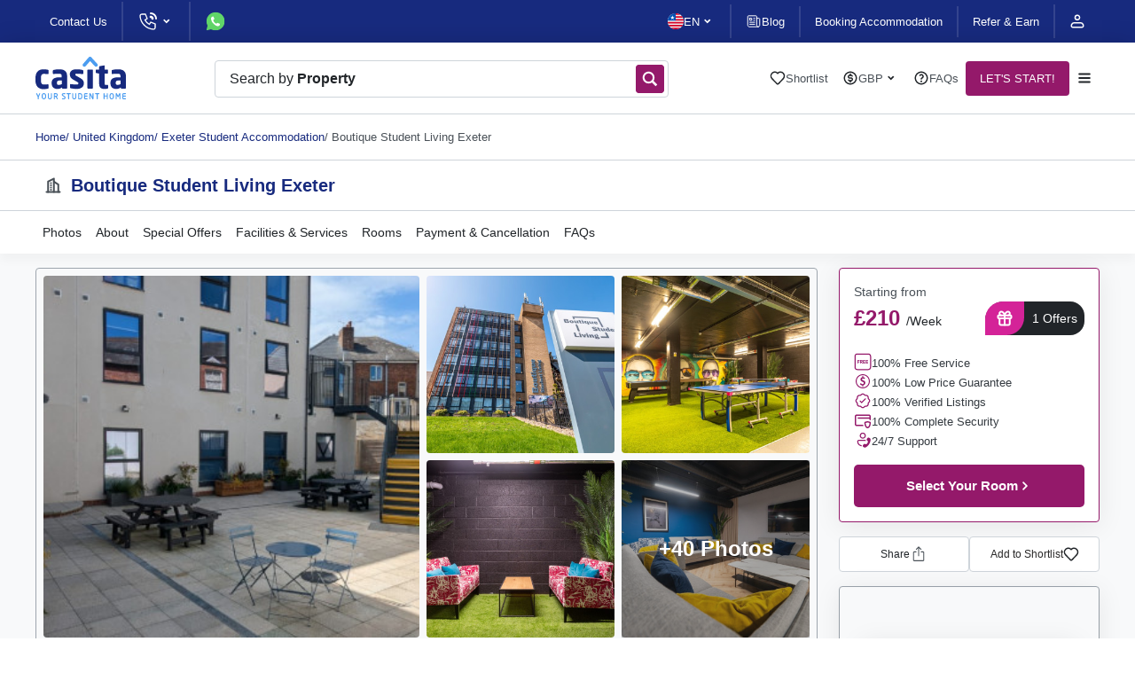

--- FILE ---
content_type: text/html; charset=UTF-8
request_url: https://www.casita.com/student-accommodation/139631-boutique-student-living-exeter-uk
body_size: 33014
content:

<!DOCTYPE html><html lang="en"><head><meta charSet="UTF-8"/><meta name="viewport" content="width=device-width, initial-scale=1, maximum-scale=3"/><title>Boutique Student Living Exeter, Exeter | Student Accommodation</title><link rel="shortcut icon" href="/favicon.svg"/><link rel="apple-touch-icon" href="/apple_logo.png"/><link rel="canonical" href="https://www.casita.com/student-accommodation/139631-boutique-student-living-exeter-uk"/><meta name="title" content="Boutique Student Living Exeter, Exeter | Student Accommodation"/><meta name="description" content="Book Boutique Student Living Exeter Exeter student accommodation on casita.com. This building offers En-Suite, Studio, Flat. All Bills Inclusive."/><meta name="keywords" content="student accommodation, student housing, accommodation for student, casita student housing, casita.com, casita, private accommodation"/><meta property="og:type" content="website"/><meta property="og:url" content="https://www.casita.com/student-accommodation/139631-boutique-student-living-exeter-uk"/><meta property="og:title" content="Boutique Student Living Exeter, Exeter | Student Accommodation"/><meta property="og:description" content="Book Boutique Student Living Exeter Exeter student accommodation on casita.com. This building offers En-Suite, Studio, Flat. All Bills Inclusive."/><meta property="og:image" content="https://images.casita.com/uploads/buildings/139631/building/thumb/boutique-student-living-exeter-101942299220240722012408PM-500x500.jpeg?auto=compress,format&amp;trim=auto&amp;fit=clamp"/><meta name="twitter:card" content="summary"/><meta name="twitter:site" content="@casita_uni"/><meta name="twitter:title" content="Boutique Student Living Exeter, Exeter | Student Accommodation"/><meta name="twitter:description" content="Book Boutique Student Living Exeter Exeter student accommodation on casita.com. This building offers En-Suite, Studio, Flat. All Bills Inclusive."/><meta name="twitter:image" content="https://images.casita.com/uploads/buildings/139631/building/thumb/boutique-student-living-exeter-101942299220240722012408PM-500x500.jpeg?auto=compress,format&amp;trim=auto&amp;fit=clamp"/><meta property="fb:app_id" content="267605370852942"/><link rel="alternate" hrefLang="x-default" href="https://www.casita.com/student-accommodation/139631-boutique-student-living-exeter-uk"/><link rel="alternate" hrefLang="en" href="https://www.casita.com/student-accommodation/139631-boutique-student-living-exeter-uk"/><link rel="preload" as="image" href="https://images.casita.com/uploads/buildings/139631/building/thumb/boutique-student-living-exeter-101942299220240722012408PM-500x500.jpeg?auto=compress,format&amp;trim=auto&amp;fit=clamp"/><link rel="preconnect" href="https://casita-img.imgix.net"/><link rel="dns-prefetch" href="https://casita-img.imgix.net"/><meta name="next-head-count" content="9"/><script defer="" type="081d450e2ff60de5d649cbc4-text/javascript">
             (function(w,d,s,l,i){w[l]=w[l]||[];w[l].push({'gtm.start':
              new Date().getTime(),event:'gtm.js'});var f=d.getElementsByTagName(s)[0],
              j=d.createElement(s),dl=l!='dataLayer'?'&l='+l:'';j.async=true;j.src=
              'https://www.googletagmanager.com/gtm.js?id='+i+dl;f.parentNode.insertBefore(j,f);
              })(window,document,'script','dataLayer','GTM-5TN4G36');
              </script><script type="081d450e2ff60de5d649cbc4-text/javascript"> if (window.location.origin.includes("https://webcache.googleusercontent.com")) { window.OhistoryReplaceState = window.history["replaceState"]; window.history["replaceState"] = (...args)=> { try { return window.OhistoryReplaceState.apply(window.history, args) } catch (e) { console.log(e) } }; window.OhistoryPushState = window.history["pushState"]; window.history["pushState"] = (...args)=> { try { return window.OhistoryPushState.apply(window.history, args) } catch (e) { console.log(e) } }; } </script><link rel="preload" href="https://assets.casita.com/_next/static/css/9173f2d956cfaa91.css" as="style"/><link rel="stylesheet" href="https://assets.casita.com/_next/static/css/9173f2d956cfaa91.css" data-n-g=""/><link rel="preload" href="https://assets.casita.com/_next/static/css/8e20f2968034549a.css" as="style"/><link rel="stylesheet" href="https://assets.casita.com/_next/static/css/8e20f2968034549a.css" data-n-p=""/><link rel="preload" href="https://assets.casita.com/_next/static/css/fe60a98273c183d3.css" as="style"/><link rel="stylesheet" href="https://assets.casita.com/_next/static/css/fe60a98273c183d3.css" data-n-p=""/><link rel="preload" href="https://assets.casita.com/_next/static/css/642f4d12c228b708.css" as="style"/><link rel="stylesheet" href="https://assets.casita.com/_next/static/css/642f4d12c228b708.css" data-n-p=""/><link rel="preload" href="https://assets.casita.com/_next/static/css/45f35c1e8efbcc8c.css" as="style"/><link rel="stylesheet" href="https://assets.casita.com/_next/static/css/45f35c1e8efbcc8c.css" data-n-p=""/><link rel="preload" href="https://assets.casita.com/_next/static/css/e5be97f76099b5b7.css" as="style"/><link rel="stylesheet" href="https://assets.casita.com/_next/static/css/e5be97f76099b5b7.css"/><link rel="preload" href="https://assets.casita.com/_next/static/css/bc77ace9f90606dc.css" as="style"/><link rel="stylesheet" href="https://assets.casita.com/_next/static/css/bc77ace9f90606dc.css"/><link rel="preload" href="https://assets.casita.com/_next/static/css/5d653d5947150481.css" as="style"/><link rel="stylesheet" href="https://assets.casita.com/_next/static/css/5d653d5947150481.css"/><link rel="preload" href="https://assets.casita.com/_next/static/css/c0825785a4c87c60.css" as="style"/><link rel="stylesheet" href="https://assets.casita.com/_next/static/css/c0825785a4c87c60.css"/><link rel="preload" href="https://assets.casita.com/_next/static/css/4d64d1f5080f3800.css" as="style"/><link rel="stylesheet" href="https://assets.casita.com/_next/static/css/4d64d1f5080f3800.css"/><link rel="preload" href="https://assets.casita.com/_next/static/css/cea279c332caa24d.css" as="style"/><link rel="stylesheet" href="https://assets.casita.com/_next/static/css/cea279c332caa24d.css"/><link rel="preload" href="https://assets.casita.com/_next/static/css/b40f42132d965c04.css" as="style"/><link rel="stylesheet" href="https://assets.casita.com/_next/static/css/b40f42132d965c04.css"/><link rel="preload" href="https://assets.casita.com/_next/static/css/b2a69a8b993d3d00.css" as="style"/><link rel="stylesheet" href="https://assets.casita.com/_next/static/css/b2a69a8b993d3d00.css"/><link rel="preload" href="https://assets.casita.com/_next/static/css/c63869980d4f8c9e.css" as="style"/><link rel="stylesheet" href="https://assets.casita.com/_next/static/css/c63869980d4f8c9e.css"/><noscript data-n-css=""></noscript><script defer="" nomodule="" src="https://assets.casita.com/_next/static/chunks/polyfills-c67a75d1b6f99dc8.js" type="081d450e2ff60de5d649cbc4-text/javascript"></script><script defer="" src="https://assets.casita.com/_next/static/chunks/4055.da2a1b2ef1115a73.js" type="081d450e2ff60de5d649cbc4-text/javascript"></script><script defer="" src="https://assets.casita.com/_next/static/chunks/308-49dbcf3521d983af.js" type="081d450e2ff60de5d649cbc4-text/javascript"></script><script defer="" src="https://assets.casita.com/_next/static/chunks/8505.11f7df030657d22a.js" type="081d450e2ff60de5d649cbc4-text/javascript"></script><script defer="" src="https://assets.casita.com/_next/static/chunks/3637.89084f0c47ae0a0b.js" type="081d450e2ff60de5d649cbc4-text/javascript"></script><script defer="" src="https://assets.casita.com/_next/static/chunks/3028.a4cb78ad390608ec.js" type="081d450e2ff60de5d649cbc4-text/javascript"></script><script defer="" src="https://assets.casita.com/_next/static/chunks/4146.47e18bffe93ade80.js" type="081d450e2ff60de5d649cbc4-text/javascript"></script><script defer="" src="https://assets.casita.com/_next/static/chunks/4115.8d225cf5296a4511.js" type="081d450e2ff60de5d649cbc4-text/javascript"></script><script defer="" src="https://assets.casita.com/_next/static/chunks/6872.f4b998447aaac95e.js" type="081d450e2ff60de5d649cbc4-text/javascript"></script><script defer="" src="https://assets.casita.com/_next/static/chunks/7021.d72aa6564e228d81.js" type="081d450e2ff60de5d649cbc4-text/javascript"></script><script defer="" src="https://assets.casita.com/_next/static/chunks/6831.9c8da7a0063de86d.js" type="081d450e2ff60de5d649cbc4-text/javascript"></script><script defer="" src="https://assets.casita.com/_next/static/chunks/8413.e73f8ce1f1f83113.js" type="081d450e2ff60de5d649cbc4-text/javascript"></script><script defer="" src="https://assets.casita.com/_next/static/chunks/4604.29b9262c87d9b46f.js" type="081d450e2ff60de5d649cbc4-text/javascript"></script><script defer="" src="https://assets.casita.com/_next/static/chunks/3254.d6e3a0b8460a1779.js" type="081d450e2ff60de5d649cbc4-text/javascript"></script><script src="https://assets.casita.com/_next/static/chunks/webpack-013c9add11dc4c6e.js" defer="" type="081d450e2ff60de5d649cbc4-text/javascript"></script><script src="https://assets.casita.com/_next/static/chunks/main-831a2c2fca18fd56.js" defer="" type="081d450e2ff60de5d649cbc4-text/javascript"></script><script src="https://assets.casita.com/_next/static/chunks/pages/_app-b55adfed2b5cb24e.js" defer="" type="081d450e2ff60de5d649cbc4-text/javascript"></script><script src="https://assets.casita.com/_next/static/chunks/7d0bf13e-383c875a487c1bb4.js" defer="" type="081d450e2ff60de5d649cbc4-text/javascript"></script><script src="https://assets.casita.com/_next/static/chunks/5675-b39cc629f5acb83f.js" defer="" type="081d450e2ff60de5d649cbc4-text/javascript"></script><script src="https://assets.casita.com/_next/static/chunks/5379-0114ef2143f33f8b.js" defer="" type="081d450e2ff60de5d649cbc4-text/javascript"></script><script src="https://assets.casita.com/_next/static/chunks/7311-528830f41519b879.js" defer="" type="081d450e2ff60de5d649cbc4-text/javascript"></script><script src="https://assets.casita.com/_next/static/chunks/2679-ff0372ea58f3939c.js" defer="" type="081d450e2ff60de5d649cbc4-text/javascript"></script><script src="https://assets.casita.com/_next/static/chunks/5763-910458a86b674163.js" defer="" type="081d450e2ff60de5d649cbc4-text/javascript"></script><script src="https://assets.casita.com/_next/static/chunks/7727-9a8db99cbc3c3db1.js" defer="" type="081d450e2ff60de5d649cbc4-text/javascript"></script><script src="https://assets.casita.com/_next/static/chunks/8096-7c3927d79087b108.js" defer="" type="081d450e2ff60de5d649cbc4-text/javascript"></script><script src="https://assets.casita.com/_next/static/chunks/3877-fb70d6532025dc92.js" defer="" type="081d450e2ff60de5d649cbc4-text/javascript"></script><script src="https://assets.casita.com/_next/static/chunks/pages/student-accommodation/building/%5Bbuilding%5D-c8ace00c1014ca9e.js" defer="" type="081d450e2ff60de5d649cbc4-text/javascript"></script><script src="https://assets.casita.com/_next/static/v43ttjXmVqFiUn2k2AzOr/_buildManifest.js" defer="" type="081d450e2ff60de5d649cbc4-text/javascript"></script><script src="https://assets.casita.com/_next/static/v43ttjXmVqFiUn2k2AzOr/_ssgManifest.js" defer="" type="081d450e2ff60de5d649cbc4-text/javascript"></script></head><body dir="ltr" lang="en"><div class="overlayer"></div><noscript>
              <!-- Google Tag Manager (noscript) -->
              <iframe src="https://www.googletagmanager.com/ns.html?id=GTM-5TN4G36"
              height="0" width="0" style="display:none;visibility:hidden"></iframe></noscript><div id="__next"><div class="styles_wrapper__Kf4Oh"><div class=" styles_section__lkrkf styles_type--section__aGPUN styles_size--full__P3vPX styles_sides--both__nvDje styles_theme--top-bar__Vs7dT  " style="position:relative"><div class="styles_container__yu76O" style="position:relative;width:100%"></div></div><div class=" styles_section__lkrkf styles_type--section__aGPUN styles_size--full__P3vPX styles_sides--both__nvDje styles_theme--fixed-navbar__MST32  " style="position:relative"><div class="styles_container__yu76O" style="position:relative;width:100%"></div></div><main class="styles_main-new__pRGgQ" style="margin-top:80px"><div class="styles_endpage-wrapper__aczZ7"></div><script type="application/ld+json" async="">{"@context":"https://schema.org","@type":"ItemList","url":"https://www.casita.com/student-accommodation/139631-boutique-student-living-exeter-uk","name":"Boutique Student Living Exeter","description":"","numberOfItems":10,"itemListElement":[{"@type":"ListItem","position":1,"item":{"name":"Townhouse Deluxe En-Suite","description":"A 17.9-18m<sup>2</sup><span> </span>en-suite room with a double bed, study area, and a shared kitchen with a hob oven, fridge/freezer, Plenty of storage space, Dining table, Lounge area with coffee table, Private outdoor terrace and seating","image":"https://images.casita.com/uploads/buildings/139631/room/245958/orig/boutique-student-living--38401420420240722014304PM.jpeg?auto=compress,format&trim=auto&fit=clamp","url":"https://www.casita.com/student-accommodation/139631-boutique-student-living-exeter-uk"}},{"@type":"ListItem","position":2,"item":{"name":"Deluxe En-Suite","description":"An 18.3-19.6 m<sup>2</sup><span> </span>en-suite room with a double bed, study area, and a shared kitchen with a hob oven, fridge/freezer, Plenty of storage space, Dining table, Lounge area with coffee table, Private outdoor terrace and seating","image":"https://images.casita.com/uploads/buildings/139631/room/245960/orig/boutique-student-living--50347748320240722014237PM.jpeg?auto=compress,format&trim=auto&fit=clamp","url":"https://www.casita.com/student-accommodation/139631-boutique-student-living-exeter-uk"}},{"@type":"ListItem","position":3,"item":{"name":"Townhouse Large En-Suite","description":"A 15.3-15.5m<sup>2</sup><span> </span>en-suite room with a double bed, study area, and a shared kitchen with a hob oven, fridge/freezer,Plenty of storage space, Dining table, Lounge area with coffee table, Private outdoor terrace and seating","image":"https://images.casita.com/uploads/buildings/139631/room/245957/orig/boutique-student-living--199340823320240722014320PM.jpeg?auto=compress,format&trim=auto&fit=clamp","url":"https://www.casita.com/student-accommodation/139631-boutique-student-living-exeter-uk"}},{"@type":"ListItem","position":4,"item":{"name":"Large En-Suite","description":"A 14.7-16.3 m<sup>2</sup><span> </span>en-suite room with a double bed, study area, and a shared kitchen  with a hob oven, fridge/freezer, Plenty of storage space, Dining table, Lounge area with coffee table, Private outdoor terrace and seating","image":"https://images.casita.com/uploads/buildings/139631/room/245961/orig/boutique-student-living--202321017120240722014158PM.jpeg?auto=compress,format&trim=auto&fit=clamp","url":"https://www.casita.com/student-accommodation/139631-boutique-student-living-exeter-uk"}},{"@type":"ListItem","position":5,"item":{"name":"Classic Studio","description":"A 17.6m² to 19.7m² self-contained studio featuring a double bed, wardrobe, workspace, en-suite bathroom, private lounge and a private kitchenette with hob, oven fridge/freezer.","image":"https://images.casita.com/uploads/buildings/139631/room/245959/orig/boutique-student-living--153418220020240722013850PM.jpeg?auto=compress,format&trim=auto&fit=clamp","url":"https://www.casita.com/student-accommodation/139631-boutique-student-living-exeter-uk"}},{"@type":"ListItem","position":6,"item":{"name":"Premium Studio","description":"A 20m² to 22.5m²  self-contained studio featuring a double bed, wardrobe, workspace, en-suite bathroom, private lounge, and a private kitchenette with hob, oven fridge/freezer.<br>Dual occupancy is available.","image":"https://images.casita.com/uploads/buildings/139631/room/245964/orig/boutique-student-living--135032376920240722013833PM.jpeg?auto=compress,format&trim=auto&fit=clamp","url":"https://www.casita.com/student-accommodation/139631-boutique-student-living-exeter-uk"}},{"@type":"ListItem","position":7,"item":{"name":"Deluxe Studio","description":"A 29.2m² to 31.2m² self-contained studio featuring a double bed, wardrobe, workspace, en-suite bathroom, private lounge and a private kitchenette with hob, oven fridge/freezer.<br>Dual occupancy is available.","image":"https://images.casita.com/uploads/buildings/139631/room/247701/orig/boutique-student-living--199924583220240722013858PM.jpeg?auto=compress,format&trim=auto&fit=clamp","url":"https://www.casita.com/student-accommodation/139631-boutique-student-living-exeter-uk"}},{"@type":"ListItem","position":8,"item":{"name":"Large Studio","description":"A 23m² to 26 m² self-contained studio featuring a double bed, wardrobe, workspace, en-suite bathroom, private lounge, and a private kitchenette with hob, oven fridge/freezer.<br>Dual occupancy is available.","image":"https://images.casita.com/uploads/buildings/139631/room/247700/orig/boutique-student-living--196383511920240722013909PM.jpeg?auto=compress,format&trim=auto&fit=clamp","url":"https://www.casita.com/student-accommodation/139631-boutique-student-living-exeter-uk"}},{"@type":"ListItem","position":9,"item":{"name":"Duplex Apartment","description":"A 25m² elf-contained split flat featuring a double bed, wardrobe, workspace, en-suite bathroom, private lounge and a private kitchenette with hob, oven fridge/freezer.<br>Dual occupancy is available.","image":"https://images.casita.com/uploads/buildings/139631/room/247702/orig/boutique-student-living--66564594320240722013822PM.jpeg?auto=compress,format&trim=auto&fit=clamp","url":"https://www.casita.com/student-accommodation/139631-boutique-student-living-exeter-uk"}},{"@type":"ListItem","position":10,"item":{"name":"Townhouse Club En-Suite","description":"An en-suite room with a double bed, study area, and a shared kitchen with a hob oven, fridge/freezer, Plenty of storage space, Dining table, Lounge area with coffee table, Private outdoor terrace and seating","image":"https://images.casita.com/uploads/buildings/139631/room/4181228/orig/boutique-student-living--167830730820250404084941AM.webp?auto=compress,format&trim=auto&fit=clamp","url":"https://www.casita.com/student-accommodation/139631-boutique-student-living-exeter-uk"}}]}</script><script type="application/ld+json" async="">{"@context":"http://schema.org","@type":"Apartment","name":"Boutique Student Living Exeter","url":"https://www.casita.com/student-accommodation/139631-boutique-student-living-exeter-uk","image":"https://images.casita.com/uploads/buildings/139631/building/thumb/boutique-student-living-exeter-101942299220240722012408PM-500x500.jpeg?auto=compress,format&trim=auto&fit=clamp","telephone":"+44 (0) 20 3871 8666","geo":{"@type":"GeoCoordinates","latitude":"50.729435100000000","longitude":"-3.519574800000000"},"address":{"@type":"PostalAddress","streetAddress":"10 Blackboy Road, Exeter, EX4 6SG","addressLocality":"Exeter","addressRegion":"United Kingdom","postalCode":"EX4 6SG","addressCountry":"uk"},"amenityFeature":[]}</script><script type="application/ld+json" async="">{"@context":"https://schema.org","@type":"Product","description":"Book Boutique Student Living Exeter Exeter student accommodation on casita.com. This building offers En-Suite, Studio, Flat. All Bills Inclusive.","name":"Boutique Student Living Exeter","image":"https://images.casita.com/uploads/buildings/139631/building/thumb/boutique-student-living-exeter-101942299220240722012408PM-500x500.jpeg?auto=compress,format&trim=auto&fit=clamp","offers":{"@type":"Offer","price":"210","priceCurrency":"GBP"},"aggregateRating":{"@type":"AggregateRating","ratingValue":3,"bestRating":"5","worstRating":"0","reviewCount":3},"review":[]}</script><script type="application/ld+json" async="">{"@context":"https://schema.org","@type":"BreadcrumbList","itemListElement":[{"@type":"ListItem","position":1,"item":{"@id":"https://www.casita.com/","name":"Homepage"}},{"@type":"ListItem","position":2,"item":{"@id":"https://www.casita.com/student-accommodation/uk","name":"United Kingdom"}},{"@type":"ListItem","position":3,"item":{"@id":"https://www.casita.com/student-accommodation/uk/exeter","name":"Exeter Student Accommodation"}},{"@type":"ListItem","position":4,"item":{"@id":"https://www.casita.com/student-accommodation/139631-boutique-student-living-exeter-uk","name":"Boutique Student Living Exeter"}}]}</script></main><footer class="styles_footer__kbNWc"><div class="styles_copyRight__RIzCv"><div class="container"><div class="styles_bottom-bar__9wIIp"><div class="styles_copyrights__fOh10">Copyright © 2015-2026 Casita</div><div class="styles_terms__uQxPQ"><div itemscope="" itemType="http://schema.org/SiteNavigationElement"><a class="styles_specific-link__yFBLW" href="/terms-of-use" title="Terms of Use" itemProp="url">Terms of Use</a></div><div itemscope="" itemType="http://schema.org/SiteNavigationElement"><a class="styles_specific-link__yFBLW" href="/privacy-policy" title="Privacy Policy" itemProp="url">Privacy Policy</a></div></div></div></div></div></footer><script type="application/ld+json" async="">{"@context":"https://schema.org","@type":"Organization","name":"Casita","alternateName":"Casita - Your Student Home","url":"https://www.casita.com/","logo":"https://assets.casita.com/_next/static/media/dark-logo.72ccd553.svg","sameAs":["https://www.facebook.com/casitastudent/","https://twitter.com/casitastudent/","https://www.instagram.com/casitastudent/","https://www.youtube.com/channel/UCmwQJXnqL5mixBa7gNoWmxw","https://www.linkedin.com/company/casitastudent/"]}</script><script type="application/ld+json" async="">{"@context":"https://schema.org","@type":"WebSite","url":"https://www.casita.com/"}</script></div></div><script type="081d450e2ff60de5d649cbc4-text/javascript">(function() {
	function(){let e=function(){let e=window.sessionStorage.getItem("theme");return e}(),t=document.documentElement;t.style.setProperty("--initial-color-mode",e),document.documentElement.setAttribute("data-theme",e)}
	setInitialColorMode();
})()
</script><script id="__NEXT_DATA__" type="application/json">{"props":{"pageProps":{"_nextI18Next":{"initialI18nStore":{"en":{"endpage":{"pages":{"building":{"video":"Video","share-accomodation":"Share this page","building-notes":"Building Notes","special-offers":"Special Offers","about":"About","location":"Location","rooms":"Rooms","facilities":"Facilities \u0026 Services","floorPlan":"Floor Plan","payment-and-cancelation":"Payment \u0026 Cancellation","choose-your-room":"Choose Your Room","map-virtual-tours":"Nearby Locations and Map","reviews":"Reviews","all-rooms":"All Rooms","enquire-now":"Enquire Now","select-your-room":"Select Your Room","select-duration":"Select Duration","short-term":"Short Term","stay":"Stay","per":"Per","deposit":"Deposit","from":"Starting from","street-view":"Street View","map-view":"Map View","virtual-tour":"Virtual Tour","area-size":"Area Size","roommates-num":"Flatmates","bed-size":"Bed Size","buildingRelated":"Similar Properties","LoadMap":"Load Map","faqs":"FAQs"},"cities-directory":{"title":"Directory of city names","more":"See More","less":"See Less"},"main-search":{"title":{"highlighted":"More than a Million Rooms waiting to be called Home!","the-rest":"Looking for the perfect student home near your University? We have all your requirements. Let us help you find it!"},"features":{"free":"100% Free Service","covid":"Safe Rooms","support":"24/7 Support","price":"100% Low Price Guarantee","listing":"100% Verified Listings","security":"100% Complete Security"}}}},"header":{"top-bar":{"message":"Get the latest on our COVID-19 response","login":"Login","refer":"Refer \u0026 Earn","become-partner":"Become a Partner","services":"Services","student-loan":"Edu Loans","student-insurance":"Travel Insurance","arrival-service":"Arrival Service","blog":"Blog","contact-us":"Contact Us","about-us":"About Us","phone-support":"Phone support","phones":"Phone","info":"Your Information","enquires":"Your Enquiries","docs":"Your Documents","favBlogs":"Your Favorite Blogs","changePass":"Change Password","logout":"Logout","settings":"Settings"},"navbar":{"shortlist":"Shortlist","help-center":"Help Center","booking":"Booking Accommodation","no-currency":"No currency found","no-shortlist":"No shortlisted buildings yet","support":"Support","home":"Home","search":"Search","start":"LET'S START!","help-support":"Help and Support"},"menu":{"terms-of-use":"Terms of Use","privacy":"Privacy Policy","sitemap":"Sitemap","faqs":"FAQs","careers":"Careers","how-works":"How It Works ","home":"Home","why-casita":"Why Casita?","news":"News"},"search":{"types":{"cities":"Cities","buildings":"Buildings","universities":"Universities","elts":"ELTs","colleges":"Colleges"},"input-placeholder":"Search by City, University or Property","static-word":"Search by","animate-word1":"City","animate-word2":"University","animate-word3":"Property","animate-word4":"City, University or Property","button-label":"SEARCH 1 MILLION+ ROOMS","messages":{"no-results":"There are no results for"}},"bread-crumb":{"home":"Home"},"shortlist":{"title":"Shortlisted","show":"Show Shortlisted","compare":"Compare"}},"btns":{"see-more":"See More","show-more":" Show More","more":"See More","less":"See Less","help":"Send","read-more":"Read More","read-less":"Read Less","view-more":"View more","view-less":"View less"},"footer":{"footer":{"contact":"Contact","call-us":"Call or WhatsApp us","follow-us":"Follow us on","subscribe":"Subscribe","subscribe-newsletter":"Sign up to our newsletter","email":"Your Email"},"subscription":{"description":"Casita is a student accommodation marketplace offering more than 1 million comfortable student rooms in 60+ countries and 400+ cities across the world. We have partnered with leading student home providers that meet our student accommodation standards to offer you only the best options. With over two decades of experience, we take pride in helping thousands of students find their dream home abroad, making their foreign education experience easy-peasy.","choose-lang":"Choose language","top-destinations":"Top study  destinations"},"copyright":"Copyright © 2015-{{year}} Casita"},"buildings":{"campuses-title":"Looking For Another Campus?","campuses-children-label":"Choose a Campus","accommodation-count":"{{count}} Accommodation Options","contact-title":"Can't Find an Accommodation? Contact Us!","contact-text":"Fill out this form, and our team will contact you to help you find, secure, or inquire about student housing options.","gdpr-consent":"I consent to receiving digital and telephone communications from Casita regarding its services. I understand I may change my preferences or opt-out of communications with Casita at any time using the unsubscribe link provided in Casita’s email communications.","more":"See More","help":"Get Expert Help!","send":"Send","features":{"free":"100% Free Service","covid":"Safe Rooms","support":"24/7 Support","price":"100% Low Price Guarantee","listing":"100% Verified Listings"},"building":{"starter-price":"From {{price}}","rent-price-day":"\u003cspan\u003eFrom\u003c/span\u003e\u003cp\u003e\u003cspan class={{priceClass}}\u003e{{currency}}{{price}}\u003c/span\u003e\u003c/p\u003e\u003cspan\u003e/day\u003c/span\u003e","rent-price-week":"\u003cspan\u003eFrom\u003c/span\u003e\u003cp\u003e\u003cspan class={{priceClass}}\u003e{{currency}}{{price}}\u003c/span\u003e\u003c/p\u003e\u003cspan\u003e/week\u003c/span\u003e","rent-price-month":"\u003cspan\u003eFrom\u003c/span\u003e\u003cp\u003e\u003cspan class={{priceClass}}\u003e{{currency}}{{price}}\u003c/span\u003e\u003c/p\u003e\u003cspan\u003e/month\u003c/span\u003e","rent-price-year":"\u003cspan\u003eFrom\u003c/span\u003e\u003cp\u003e\u003cspan class={{priceClass}}\u003e{{currency}}{{price}}\u003c/span\u003e\u003c/p\u003e\u003cspan\u003e/year\u003c/span\u003e","sold-out-day":"\u003cspan\u003eFrom\u003c/span\u003e\u003cp\u003e\u003cspan class={{priceClass}}\u003eSold Out\u003c/span\u003e\u003c/p\u003e\u003cspan\u003e/day\u003c/span\u003e","sold-out-week":"\u003cspan\u003eFrom\u003c/span\u003e\u003cp\u003e\u003cspan class={{priceClass}}\u003eSold Out\u003c/span\u003e\u003c/p\u003e\u003cspan\u003e/week\u003c/span\u003e","sold-out-month":"\u003cspan\u003eFrom\u003c/span\u003e\u003cp\u003e\u003cspan class={{priceClass}}\u003eSold Out\u003c/span\u003e\u003c/p\u003e\u003cspan\u003e/month\u003c/span\u003e","sold-out-year":"\u003cspan\u003eFrom\u003c/span\u003e\u003cp\u003e\u003cspan class={{priceClass}}\u003eSold Out\u003c/span\u003e\u003c/p\u003e\u003cspan\u003e/year\u003c/span\u003e","note":"\u003cspan\u003eBills Included\u003c/span\u003e","rest-of-facilities":"+{{count}} more","reset-facilities":"Less","buttons":{"view-rooms":"View Rooms","quick-view":"Quick View"}},"months":{"jan":"Jan","feb":"Feb","mar":"Mar","apr":"Apr","may":"May","jun":"Jun","jul":"Jul","aug":"Aug","sep":"Sep","oct":"Oct","nov":"Nov","dec":"Dec"}},"forms":{"login":{"title":"Welcome Back","sub-title":"Enter your details","reg-title":"Registration"},"contact-us":{"title":"Send us a message"},"fields":{"name":"your name","full-name":"Full Name","email":"Email","tel":"Phone Number","country":"Country you will study?","city":"Destination city","dest-country":"Destination Country","dest-city":"Destination City","dest-university":"Destination university","your-dest":"Your Destination","move-in":"Move-In","move-out":"Move-Out","start-date":"Start Date","end-date":"End date","message":"Your Message","gdpr-consent":"I consent to receiving digital and telephone communications from Casita regarding its services. I understand I may change my preferences or opt-out of communications with Casita at any time using the unsubscribe link provided in Casita’s email communications.","empty-error-msg":"Field Required","email-error-msg":"Enter a valid email address","phone-error-msg":"Phone number missing","password-error-msg":"Invalid password","gdpr-error-msg":"You should confirm GDPR Policy First!","success-msg":"Thank you for contacting us!!","title":"Title","F-name":"First Name","L-name":"Last Name","Friend-Name":"Friend's Name","Friend-Email":"Friend's Email","Friend-Phone":"Friend's Phone","Friend-Country":"Friend's Country","Friend-City":"Friend's city","Friend-University":"Friend's university","other-University":"Other university","current-address":"Current address","address-note":"Enter your full address including city and country","nationality":"your nationality","communication-methods":"Preferred communication methods","birth-date":"Date of birth","university":"your university","room-details":"Room details","add-message":"Additional message","offer-code":"Offer code","deposit":"Deposit","how-find-us":"How did you find us?","how-heard-about-us":"How did you heard about us ?","length-of-stay":"Length of stay in weeks","send-btn":"Send","password":"Password","forget-pass":"Forgot your password?","or":"or","sign-google":"Sign in with Google","sign-facebook":"Sign in with Facebook","sign-in":"Sign in","login":"Login","register":"Sign up ","have-account":" Already have an account?","have-no-account":"Don't have an account ?","welcome":"Welcome Back","enter-details":" Enter your details","education-agent":"Education agent","other":"Other","load-map":"Load Map","more-reviews":"More reviews","reviews":"reviews","no-reviews":"No reviews","day":"Day","month":"Month","year":"Year","study-type":"your study type","note":"Note: ","note-desc":"Short-term tenancies are subject to availability. One of our accommodation experts will be in contact with you to check the best available options.","utm-university":"University","utm-intake-month":"Intake month","utm-intake-year":"Intake year","utm-budget":"Budget","utm-num-of-weeks":"Number of weeks","utm-nationality":"Nationality","utm-where-are-you":"Where are you now ?","utm-message":"Do you have any special requirements?","utm-full-name":"full name (required)","utm-email":"your e-mail (required)","utm-counselor-email":"Counselor email","utm-you":"About you","utm-show-buildings":"SHOW BUILDINGS","utm-counselor-term":" Do you want your counselor/agent to know about your accommodation search?","utm-call-term":"I consent to receive digital and telephone communications from Casita regarding its services. I understand I may change my preferences or opt out of communications with Casita at any time using the unsubscribe link provided in Casita’s email communications.","utm-error-intro":"Oops! Something has gone wrong. It looks like we're missing some information about you","proceed-text":{"text1":"You can Submit now or proceed with ","text2":"ONE more step ","text3":"that would","text4":"help us speed up your booking process by ","text5":"50%","proceed-btn":"ONE LAST STEP TO GO, PROCEED"},"emergency":{"title":"Emergency contact","F-name":"First name","L-name":"Last name","email":"Email address","tel":"Phone number","note-label":"Use same info as \u003cspan\u003eguarantor \u003c/span\u003e info","note":" A guarantor is someone who agrees to fulfill your tenancy's obligations in the event that you are unable to do so.","yes":"Yes","no":"No"},"guarantor ":{"title":"Guarantor contact","F-name":"First name","L-name":"Last name","email":"Email address","tel":"Phone number"}},"placeholders":{"name-placeholder":"Enter Your Full Name","email-placeholder":"Enter Your Email Address","tel-placeholder":"Enter Your Mobile or Telephone Number","country-placeholder":"Choose Your Country","city-placeholder":"Choose Your City","dest-country-placeholder":"Select Your Destination Country","dest-city-placeholder":"Select Your Destination City","dest-university-placeholder":"Select Your Destination University","startDate-placeholder":"","endDate-placeholder":"","message-placeholder":"Enter Your Message","title-placeholder":"Choose Your Title","F-name-placeholder":"Enter Your First Name","L-name-placeholder":"Enter Your Last Name","Friend-Name-placeholder":"Friend's Name","Friend-Email-placeholder":"Friend's Email","Friend-Phone-placeholder":"Friend's Phone","Friend-Country-placeholder":"Select friend's country","Friend-City-placeholder":"Select friend's city","Friend-University-placeholder":"Select friend's university","other-University-placeholder":"Other uiversity","nationality-placeholder":"Choose nationality","comm-methods-placeholder":"Choose preferred communication methods","birth-date-placeholder":"Enter date of birth ","university-placeholder":"Choose university","offer-code-placeholder":"Enter offer number ","add-message-placeholder":"e.g. Check-in \u0026 check-out dates, duration, roommate preference..etc","how-find-us-placeholder":"Choose how you know us","how-heard-about-us-placeholder":"Select your answer","length-of-stay-placeholder":"Select length","education-agent-placeholder":"Enter your educational agent","password-placeholder":"Enter your password","study-type-placeholder":"Choose your type of study","instit-type-placeholder":"Choose institution type","instit-name-placeholder":"Institution name","company-web-placeholder":"Company website","company-name-placeholder":"Company name","club_society_name-placeholder":"Club society name","building_name-placeholder":"Building name","address-placeholder":"Address","partner-btn-placeholder":"PARTNER WITH US","utm-university-placeholder":"Type university","utm-nationality":"Choose country"},"btns":{"next":"Next","prev":"Previous","start-from":"Starting from"}},"home":{"main-search":{"title":{"highlighted":"Find Your Perfect Student Accommodation","the-rest":"near your university!"},"features":{"free":"Free Service","price":"Low Price Guarantee","listing":"Verified Listings","security":"Complete Security","support":"Support"}},"trusted":{"title":"Trusted by","number":"1000+ Partners"},"contact-section":{"title":"Looking for the perfect student home near your University?","subtitle":"We’ve got what you need.","action":"LET’S START!"},"main-cities":{"title":"Student Accommodation in 60+ Countries","subtitle":"We help you find your perfect student home in 400+ cities across the world.","alt_img":"Student Accommodation in {{country}}","action":"View All Cities","rooms-no.":"Find {{count}}+ rooms"},"trending-cities":{"title":"Your Perfect Student Home - Within Your Budget","subtitle":"Find your dream student home within your budget with world-class facilities","action":"View All Buildings"},"main-brief":{"title":"Why Casita?","subtitle":"We offer student accommodation options that are carefully designed with students in mind"},"blogs":{"title":"Not Ready to Enroll Yet?","subtitle":"Our services, insights, and articles are here to guide you!","action":"View All Blogs"},"providers":{"title":"Trusted by 1000+ Education Agents \u0026 Institutions","subtitle":"We partner with leading brands, institutions, and organizations to get you the best options."},"testimonilas":{"title":"What students say about their experience with us?","action":"View All Reviews"},"subscribe-form":{"title1":"Get Latest Updates","title2":"Sign up to our newsletter","subtitle":"Enter your email to receive the latest news and updates from Casita News","place-holder":"Your Email","action":"Subscribe"},"btns":{"see-more":"See More","show-more":" Show More"}}}},"initialLocale":"en","ns":["endpage","header","btns","footer","buildings","forms","home"],"userConfig":{"i18n":{"defaultLocale":"en","otherLanguages":["ar","th","zh","tw"],"locales":["ar","th","zh","tw","en"],"shallowRender":true},"default":{"i18n":{"defaultLocale":"en","otherLanguages":["ar","th","zh","tw"],"locales":["ar","th","zh","tw","en"],"shallowRender":true}}}},"data":{"currency_sign":"£","currency_code":"GBP","marketing":[{"mark_id":18,"mark_name":"Email Marketing"},{"mark_id":2,"mark_name":"Facebook"},{"mark_id":5,"mark_name":"Google Organic"},{"mark_id":11,"mark_name":"Instagram"},{"mark_id":19,"mark_name":"LinkedIn"},{"mark_id":16,"mark_name":"Telegram"},{"mark_id":12,"mark_name":"Twitter"},{"mark_id":13,"mark_name":"YouTube"}],"isPartnerLanding":"0","partner":{},"accommodation":{"building":{"id":139631,"meta_keywords":null,"jan_intake":0,"september_intake":0,"is_premium":0,"name":"Boutique Student Living Exeter","name_ar":null,"name_th":null,"name_zh":null,"provider_type":1,"provider_type_name":"PBSA","provider_name":"CRM Students","slug":"boutique-student-living","phone":"0844 288 9936/01392342565","address":"10 Blackboy Road, Exeter, EX4 6SG","meta_desc":"","country_id":1,"country_name":"United Kingdom","country_slug":"uk","country_long":"-3.435972999999990","country_lat":"55.378051000000000","city_id":31,"city_name":"Exeter","city_slug":"exeter","city_lat":"50.718412000000000","city_long":"-3.533899000000000","area_id":0,"status_id":5,"status_redirect_flow":"normal_redirect","portal_id":null,"building_flow":"normal_flow","post_code":"EX4 6SG","long":"-3.519574800000000","lat":"50.729435100000000","pay_now":0,"featured_text":"\u003cp dir=\"ltr\" style=\"\"\u003eThe building is a seven-minute drive from the \u003ca href=\"https://www.casita.com/student-accommodation/uk/exeter/university-of-exeter\" style=\"\"\u003eUniversity of Exeter\u003c/a\u003e. \u0026nbsp;Almost 10 bus stations surround the premises. St. Sidwell's School is the closest one, followed by Blackall Road and New North Road (Stop 28).\u0026nbsp;\u003c/p\u003e\u003cp\u003e\u003cbr\u003e\u003c/p\u003e","place_id":"ChIJR1K0uxSkbUgRDNyBWokShM8","rating":null,"user_ratings_total":null,"last_google_review_date":null,"reviews":[],"apartments":[],"distance":"16 mins by public transport to Central Exeter","no_place":0,"no_visa":0,"covid_offer":0,"deposit_type":"Deposit","admin_fees":false,"hide_from_website":0,"university_only":0,"desc":"\u003cp dir=\"ltr\" style=\"\"\u003eBoutique Student Living is an \u003ca href=\"https://www.casita.com/student-accommodation/uk/exeter\" style=\"\"\u003eExeter student accommodation\u003c/a\u003e that provides students with housing close to their respective universities and educational institutions. Boutique Student Living offers a wide range of en-suite and studio room options for students to choose from based on their needs, budgets, and personal preferences. All of this property’s units are fully furnished and come with double beds and study areas. Bathrooms and kitchens are both private in the studios, while students get to share a kitchen in the en-suite rooms. There is also a private outdoor terrace.\u003c/p\u003e\u003ch3 dir=\"ltr\" style=\"\"\u003eFeatures\u0026nbsp;\u003c/h3\u003e\u003cp dir=\"ltr\" style=\"\"\u003eBoutique Student Living, the Exeter student accommodation, offers multiple features to facilitate the students’ stay. These amenities include all-inclusive bills, so students never have to worry about any miscalculations or hidden fees. There is high-speed Wi-Fi for students to make use of during their stay and get all of their assignments done on time. A social area for communication and socialisation is also provided by this Exeter student accommodation. In addition, the property has an on-site gym for students who want to exercise. There are study rooms on the premises for students who want to study in a quiet environment. The building also has room for entertainment with the on-site cinema and the communal games rooms.\u0026nbsp;\u003c/p\u003e\u003cp dir=\"ltr\" style=\"\"\u003eExeter, an ancient city on the River Exe in southwest England, dates back to the Roman era. The city is famous for its stunning architecture and well-known attractions, including Exeter Cathedral, the Royal Albert Memorial Museum, and Exeter's Underground Passages. It’s a nice place to live in, as it was considered the ninth-best city in the UK in 2021. The city is also known for being safe, which makes it even more attractive and welcoming. In addition, Exeter is home to several world-renowned universities and educational institutions, attracting students from all over the world. This Exeter student accommodation is located in the heart of the city.\u0026nbsp;\u003c/p\u003e\u003cp dir=\"ltr\" style=\"\"\u003eBecause of its central location, the property is close to everything in the city. Students get the chance to visit the city’s most famous landmarks and hidden gems. Also, a lot of fun activities are available in the city, in addition to many restaurants and food joints from several cuisines. All of this expands the students’ knowledge and culture. They can choose to either go on foot or by one of the many bus stops and stations available nearby.\u0026nbsp;\u003c/p\u003e\u003ch3 dir=\"ltr\" style=\"\"\u003ePlaces to Visit\u003c/h3\u003e\u003cul style=\"\"\u003e\u003cli dir=\"ltr\"\u003e\u003cp dir=\"ltr\"\u003eUnderground Passages - Seven minutes away.\u003c/p\u003e\u003c/li\u003e\u003cli dir=\"ltr\"\u003e\u003cp dir=\"ltr\"\u003eTopsham Museum - 18 minutes away.\u003c/p\u003e\u003c/li\u003e\u003cli dir=\"ltr\"\u003e\u003cp dir=\"ltr\"\u003eExeter Cathedral - Nine minutes away.\u003c/p\u003e\u003c/li\u003e\u003cli dir=\"ltr\"\u003e\u003cp dir=\"ltr\"\u003eNorthernhay Gardens - Nine minutes away.\u003c/p\u003e\u003c/li\u003e\u003cli dir=\"ltr\"\u003e\u003cp dir=\"ltr\"\u003eHarry’s Restaurant - Four minutes away.\u003c/p\u003e\u003c/li\u003e\u003cli dir=\"ltr\"\u003e\u003cp dir=\"ltr\"\u003eBill's Exeter Restaurant - Seven minutes away.\u003c/p\u003e\u003c/li\u003e\u003cli dir=\"ltr\"\u003e\u003cp dir=\"ltr\"\u003eThe Olive Tree Restaurant - Seven minutes away.\u003c/p\u003e\u003c/li\u003e\u003cli dir=\"ltr\"\u003e\u003cp dir=\"ltr\"\u003eSabatini Exeter - Nine minutes away.\u003c/p\u003e\u003c/li\u003e\u003cli dir=\"ltr\"\u003e\u003cp dir=\"ltr\"\u003eMcDonald’s - Seven minutes away.\u003c/p\u003e\u003c/li\u003e\u003c/ul\u003e","totalRooms":1,"cancelation_policy":"\u003col\u003e\u003cli dir=\"ltr\"\u003e\u003cp dir=\"ltr\"\u003e\u003cstrong\u003eHolding Deposit\u0026nbsp;\u003c/strong\u003e\u003c/p\u003e\u003c/li\u003e\u003cli dir=\"ltr\"\u003e\u003cp dir=\"ltr\"\u003eYou’ll pay a holding deposit once you book your room. This is to secure your room.\u0026nbsp;\u003c/p\u003e\u003c/li\u003e\u003c/ol\u003e\u003cul\u003e\u003cli dir=\"ltr\"\u003e\u003cp dir=\"ltr\"\u003eIt's important to note that the holding deposit is non-refundable if the tenancy agreement is not signed within a strict\u003cstrong\u003e\u0026nbsp;14-day period.\u0026nbsp;\u003c/strong\u003e\u003c/p\u003e\u003c/li\u003e\u003cli dir=\"ltr\"\u003e\u003cp dir=\"ltr\"\u003eOnce you sign your tenancy agreement, the holding deposit becomes a \u003cstrong\u003erefundable security deposit\u003c/strong\u003e. You’ll get it back after your tenancy is over if there’s no damage done to the room or the communal areas.\u0026nbsp;\u003c/p\u003e\u003c/li\u003e\u003cli dir=\"ltr\"\u003e\u003cp dir=\"ltr\"\u003e\u0026nbsp;By paying your holding deposit, you give full consent to use the details that you’ve provided to conduct a search against the sanction list in any chosen country. \u003cstrong\u003eNote\u003c/strong\u003e: You've got the right to prohibit any kind of search, but the provider won’t be able to proceed with your application.\u0026nbsp;\u003c/p\u003e\u003c/li\u003e\u003cli dir=\"ltr\"\u003e\u003cp dir=\"ltr\"\u003eYou can pay rent upfront or in \u003cstrong\u003einstalments\u0026nbsp;\u003c/strong\u003e(with a UK guarantor)\u0026nbsp;\u003c/p\u003e\u003c/li\u003e\u003cli dir=\"ltr\"\u003e\u003cp dir=\"ltr\"\u003eRelevant checks will be made to confirm your place at your university, and then you’ll receive an online offer with the tenancy agreement through the Student Portal online.\u003c/p\u003e\u003c/li\u003e\u003cli dir=\"ltr\"\u003e\u003cp dir=\"ltr\"\u003eYou’ll get a \u003cstrong\u003efull refund\u003c/strong\u003e on the holding deposit if the provider can’t offer you a room or a suitable alternative.\u0026nbsp;\u003c/p\u003e\u003c/li\u003e\u003c/ul\u003e\u003col start=\"3\"\u003e\u003cli dir=\"ltr\"\u003e\u003cp dir=\"ltr\"\u003e\u003cstrong\u003eCancellation within the cooling-off period\u003c/strong\u003e\u003c/p\u003e\u003c/li\u003e\u003c/ol\u003e\u003cul\u003e\u003cli dir=\"ltr\"\u003e\u003cp dir=\"ltr\"\u003eYou can cancel \u003cstrong\u003ewithin 14 days\u003c/strong\u003e of receiving the accommodation offer and get a full refund of the holding deposit.\u0026nbsp;\u003c/p\u003e\u003c/li\u003e\u003cli dir=\"ltr\"\u003e\u003cp dir=\"ltr\"\u003eYou generally lose your holding deposit if you cancel \u003cstrong\u003eafter the cooling-off period\u003c/strong\u003e.\u0026nbsp;\u003c/p\u003e\u003c/li\u003e\u003cli dir=\"ltr\"\u003e\u003cp dir=\"ltr\"\u003e\u003cstrong\u003eException\u003c/strong\u003e: You can get out of the tenancy agreement even after your cooling-off period if: \u0026nbsp;\u003c/p\u003e\u003c/li\u003e\u003c/ul\u003e\u003col\u003e\u003cli dir=\"ltr\"\u003e\u003cp dir=\"ltr\"\u003eYou’re a first-year undergraduate student who didn't get accepted to your chosen university or got accepted to a different one (with proof).\u003c/p\u003e\u003c/li\u003e\u003cli dir=\"ltr\"\u003e\u003cp dir=\"ltr\"\u003eYou couldn’t get a UK visa (with proof)\u0026nbsp;\u003c/p\u003e\u003c/li\u003e\u003c/ol\u003e\u003cul\u003e\u003cli dir=\"ltr\"\u003e\u003cp dir=\"ltr\"\u003eYou might be released from the tenancy agreement and get some rent refunded (minus the holding deposit), \u003cstrong\u003eif you find someone to replace you.\u0026nbsp;\u003c/strong\u003e\u003c/p\u003e\u003c/li\u003e\u003c/ul\u003e\u003col start=\"4\"\u003e\u003cli dir=\"ltr\"\u003e\u003cp dir=\"ltr\"\u003e\u003cstrong\u003ePeriod before you enter your tenancy agreement\u003c/strong\u003e\u003c/p\u003e\u003c/li\u003e\u003c/ol\u003e\u003cp dir=\"ltr\"\u003eCRM Students have the right to return your holding deposit and cancel your booking if any of the following occurs:\u0026nbsp;\u003c/p\u003e\u003cul\u003e\u003cli dir=\"ltr\"\u003e\u003cp dir=\"ltr\"\u003eProvide any misleading information\u003c/p\u003e\u003c/li\u003e\u003cli dir=\"ltr\"\u003e\u003cp dir=\"ltr\"\u003eIf you fail to complete your application or provide grantor details and supporting documentation within a reasonable time.\u003c/p\u003e\u003c/li\u003e\u003c/ul\u003e\u003col start=\"5\"\u003e\u003cli dir=\"ltr\"\u003e\u003cp dir=\"ltr\"\u003e\u003cstrong\u003eCancellation after moving in\u0026nbsp;\u003c/strong\u003e\u003c/p\u003e\u003c/li\u003e\u003c/ol\u003e\u003cp dir=\"ltr\"\u003eIt’s hard to leave during your contract term; there are some alternative options, including:\u0026nbsp;\u003c/p\u003e\u003cul\u003e\u003cli dir=\"ltr\"\u003e\u003cp dir=\"ltr\"\u003eFind a replacement tenant who can take over your contract and who meets the specific criteria (age, student status, guarantor).\u0026nbsp;\u003c/p\u003e\u003c/li\u003e\u003cli dir=\"ltr\"\u003e\u003cp dir=\"ltr\"\u003eYou’ll still pay a £50 administration fee, even if you find a replacement.\u0026nbsp;\u003c/p\u003e\u003c/li\u003e\u003cli dir=\"ltr\"\u003e\u003cp dir=\"ltr\"\u003eIf you still can’t find a replacement, you’re responsible for the full rent payment until the end of your contract.\u003c/p\u003e\u003c/li\u003e\u003c/ul\u003e\u003col start=\"6\"\u003e\u003cli dir=\"ltr\"\u003e\u003cp dir=\"ltr\"\u003e\u003cstrong\u003eCancellation by CRM Students or the landlords\u003c/strong\u003e\u003c/p\u003e\u003c/li\u003e\u003c/ol\u003e\u003cul\u003e\u003cli dir=\"ltr\"\u003e\u003cp dir=\"ltr\"\u003eYour booking will be cancelled if you fail to do the following:\u0026nbsp;\u003c/p\u003e\u003c/li\u003e\u003c/ul\u003e\u003cp dir=\"ltr\"\u003e\u0026nbsp; \u0026nbsp; \u0026nbsp; \u0026nbsp; \u0026nbsp; \u0026nbsp; 1. Fail to sign the tenancy agreement within 14 days of receiving the offer (outside the cooling-off period).\u003c/p\u003e\u003cp dir=\"ltr\"\u003e\u0026nbsp; \u0026nbsp; \u0026nbsp; \u0026nbsp; \u0026nbsp; \u0026nbsp;2. If you didn’t check in on your start date (outside the cooling-off period). \u0026nbsp;\u003c/p\u003e\u003cul\u003e\u003cli dir=\"ltr\"\u003e\u003cp dir=\"ltr\"\u003eOnce you sign your tenancy agreement, it can only be terminated by mutual agreement or under specific circumstances.\u0026nbsp;\u003c/p\u003e\u003c/li\u003e\u003c/ul\u003e\u003col start=\"7\"\u003e\u003cli dir=\"ltr\"\u003e\u003cp dir=\"ltr\"\u003e\u003cstrong\u003eRoom and tenancy changes\u0026nbsp;\u003c/strong\u003e\u003c/p\u003e\u003c/li\u003e\u003c/ol\u003e\u003cul\u003e\u003cli dir=\"ltr\"\u003e\u003cp dir=\"ltr\"\u003eYou can extend your tenancy before the start date (subject to availability). However, you can’t shorten your stay.\u0026nbsp;\u003c/p\u003e\u003c/li\u003e\u003cli dir=\"ltr\"\u003e\u003cp dir=\"ltr\"\u003e\u0026nbsp;You can change your start date if you want.\u0026nbsp;\u003c/p\u003e\u003c/li\u003e\u003cli dir=\"ltr\"\u003e\u003cp dir=\"ltr\"\u003eIf you wish to upgrade your room or move to a different room type that is the same type as the original, you can do so for free before your start date (subject to availability).\u0026nbsp;\u003c/p\u003e\u003c/li\u003e\u003cli dir=\"ltr\"\u003e\u003cp dir=\"ltr\"\u003eRoom swaps after the start date cost £50.\u003c/p\u003e\u003c/li\u003e\u003c/ul\u003e","payment_terms":"\u003cp\u003ePaying in instalments for international students requires a UK guarantor.\u003c/p\u003e","booking_procedures":"\u003cp\u003e\u003cstrong\u003e\u003cu\u003eFor CRM Students bookings - Online\u003c/u\u003e:\u003c/strong\u003e\u0026nbsp;\u003c/p\u003e\u003cp style=\"\"\u003e- Tell the student they \u003cstrong\u003e\u003cspan style=\"color: rgb(192, 4, 24);\"\u003eMUST\u0026nbsp;\u003c/span\u003e\u003c/strong\u003eUse the referral code \u003cspan style=\"background-color: rgb(251, 229, 113);\"\u003e\u003cstrong\u003eCAS007\u003c/strong\u003e\u0026nbsp;\u003c/span\u003ein the promotional code box during the application process which can be found on the main “Applicant Info” section of the application form. This will then tie the referral/booking to Casita.\u003c/p\u003e\u003cp style=\"\"\u003e\u003cstrong\u003e\u003cspan style=\"color: rgb(192, 4, 24);\"\u003e- Once the student processes a booking, the AE must send an email to the site team with the student's details to confirm it's added to our commissionable list.\u003c/span\u003e\u003c/strong\u003e\u003c/p\u003e\u003cp style=\"\"\u003e\u003cstrong\u003e\u003cspan style=\"color: rgb(192, 4, 24);\"\u003e- For any Complaints \u0026amp; Special Requests after bookings, the student MUST email the site team directly to submit their request.\u0026nbsp;\u003c/span\u003e\u003c/strong\u003e\u003c/p\u003e\u003cp\u003e@@@@@@@@@@@@@@@@@@@\u003c/p\u003e\u003cp\u003e\u003cstrong\u003e\u003cu\u003eFor Yugo bookings - Online:\u0026nbsp;\u003c/u\u003e\u003c/strong\u003e\u003c/p\u003e\u003cp\u003e- Follow the online booking steps and make sure to choose \u003cstrong\u003e\" Other Website\"\u0026nbsp;\u003c/strong\u003eon the \u003cstrong\u003e\" Payment Plan \"\u003c/strong\u003e page while creating the account\u003c/p\u003e\u003cp\u003e\u003cimg src=\"https://chat.google.com/u/0/api/get_attachment_url?url_type=FIFE_URL\u0026amp;content_type=image%2Fpng\u0026amp;attachment_token=AOo0EEUPkqKLKIa1Nw6e%2FmDBbxITafANz4DAQDT3X14znJK%2B94LZKmoKGK56goa5f92WGGkH%2FIc888IxSTlgZv31bFnJ5kCNl1kUkx5tckHyCB%2FaSmKwbCp0C43wKu3L7ZwCWGHe4emdM37M212sESYJmBj1ny6ojwN7QCz2sQEGNF4FZkklthKcnChV9ZJklKYhJ3rCY4k2ag55lomaBJmCdCPBXk67AdeCm4hDxcVrBs%2FVcXUk1wvZKc7l%2Bqpqy%2F9aa0a2jipopSueqhGFVjAThQxiThjs%2FdI9OrTMrniuteSSvYu%2BuJoAc9oSil2BeCpebrZdQwiZi4OSnyI%2FtgTmHKizJ6ucsGhDOwi935Q7sauNbgLtYQudv5dN5%2FYITSFZ6jiPaL2cbVtgOGMY6YIstRLb9PPw3o0ZXMzzqGhB92CCCIMuNdqfA%2B9wyh2v2eWFtNkIyo%2FOyRnL3aTBSKkoFVZ6c3A0OGnzQo4zkCbY%2FQ%2FBQTg6VR4CyrsIxIZBqj0rzDeYBimAo37srZOrmYTh0NqwspSKnyD%2B86DR23k08M9IUFnKQT0YKEWS0Yz89HCfutf8IQ%3D%3D\u0026amp;allow_caching=true\u0026amp;sz=w3420-h1894\" alt=\"Displaying image.png\" style=\"cursor: pointer; z-index: 3; position: relative; overflow: auto; margin: auto; display: inline-block; float: none;\" fr-original-style=\"cursor: pointer;\" fr-original-class=\"fr-img-move fr-dii\"\u003e\u003cbr\u003e\u003c/p\u003e\u003cp\u003e- Make sure to select Casita from the dropdown menu \u003cstrong\u003e\" Where did you hear about us \"\u003c/strong\u003e and this is in the \u003cstrong\u003e\" Personal Details \" page\u003c/strong\u003e\u003c/p\u003e\u003cp\u003e\u003cimg src=\"https://chat.google.com/u/0/api/get_attachment_url?url_type=FIFE_URL\u0026amp;content_type=image%2Fpng\u0026amp;attachment_token=AOo0EEVuFEZLcA80vY8%2F%2FvdV38Xg87RPBhWvdlCH6F2QzLtIvb7P8q8ylOVeiDPbxDpNoMFGK%2Feej9WSlEKwCzhM8cWlihDoM9NGVYWDrgEu0XPCgoQnrd59g4sJNTsS4OL8VoGxg47lQBXlJeO7cvI89pGRx6Lp3FJsRKgfYmq4FehakRi75rl3Rgt4mNMH7twyO19p%2BkhP%2FNT1M5A6SYejUX%2FLLJvhedt%2FiMMEOaebzK6FZYBTOPmirzbF40ms290931zf7uFvGWCO4%2FluQKQLZWt3tHygM63Pbv0wSjM1RsIR3MSDNhpsca10JBGm7X5fMU%2BHrMnLFWmFUGGlcd051bdzojkcKGxW0%2B%2FVHS5o9mxWKeYrtXUShgJg4gUpLpIOzAB3S3KbShUJI96sSPieLdlFchVXHeMQl4odrEOpkq52mBiP805bg%2Bftf0SVl98h5q4kQFASY4u%2F9Op58l2LAvNPgi81aQDYY%2F9DxGAfpMXQdVmopUNJhnEDZhSOnJ1mxopi3g4uLfoKjzrnXJp%2Bn%2FK%2B0BbErjC9CWnW0yXdxEKM0OgZ9%2B5CNu9%2B1HtcDsLdGMx7\u0026amp;allow_caching=true\u0026amp;sz=w512\" alt=\"image.png\" style=\"z-index: 3; position: relative; overflow: auto; margin: auto; display: inline-block; float: none;\" fr-original-style=\"z-index: 3; position: relative; overflow: auto;\" fr-original-class=\"fr-dii\"\u003e\u003c/p\u003e\u003cp\u003e\u003cstrong\u003e\u003cspan style=\"color: rgb(192, 4, 24);\"\u003e- Once the student processes a booking, the AE must send an email to the site team with the student's details to confirm it's added to our commissionable list.\u003c/span\u003e\u003c/strong\u003e\u003c/p\u003e","building_notes":"","price_structure":"Week","minimum_short_term_week":null,"building_views":0,"videos":"","video_src":"","video_schema_uploadDate":"2019-12-20 06:50:02","virtual_tours":"\u003ciframe width=\"100%\" height=\"480\" src=\"https://my.matterport.com/show/?m=LmsUn4hrgrk\" frameborder=\"0\" allow=\"autoplay; encrypted-media\" allowfullscreen\u003e\u003c/iframe\u003e","skype_viewing":false,"shortTerm":false,"block_google":false,"min_price":"£210","min_price_value":"210","min_price_value_schema":"210","facilities":{"Property Rules":[{"facilities_id":2,"build_id":139631,"facilities_name":"Bills Included","facilities_name_desc":"No extra fees for water, gas, Wi-Fi or electricity.","facilities_slug":"bills-included","class":"bills-included"}],"Services \u0026 Entertainment":{"1":{"facilities_id":17,"build_id":139631,"facilities_name":"Communal Games Room","facilities_name_desc":"Pool table, tennis table or games console in a shared area/room.","facilities_slug":"communal-games-room","class":"games"},"2":{"facilities_id":4,"build_id":139631,"facilities_name":"Laundry","facilities_name_desc":"On-site laundry facilities to wash \u0026 dry your clothes without having to leave the building.","facilities_slug":"laundry","class":"laundry"},"3":{"facilities_id":20,"build_id":139631,"facilities_name":"On-Site Cinema Room","facilities_name_desc":"Cinema/projector room for movie nights.","facilities_slug":"on-site-cinema-room","class":"cinema"},"4":{"facilities_id":16,"build_id":139631,"facilities_name":"On-Site Gym","facilities_name_desc":"Well-equipped fitness centre.","facilities_slug":"on-site-gym","class":"gym"},"5":{"facilities_id":6,"build_id":139631,"facilities_name":"Social Area","facilities_name_desc":"Social spaces for events and relaxation.","facilities_slug":"social-area","class":"social-area"},"6":{"facilities_id":29,"build_id":139631,"facilities_name":"Study Rooms","facilities_name_desc":"Study zones for group study sessions.","facilities_slug":"study-rooms","class":"study-rooms"},"7":{"facilities_id":1,"build_id":139631,"facilities_name":"Wi-Fi","facilities_name_desc":"Broadband in your room and/or Wi-Fi throughout the building.","facilities_slug":"wi-fi","class":"wifi"}}},"building_images":[{"title":"Outdoor Courtyard","image_order":1,"section_name":"Communal Area","image_path":"https://images.casita.com/uploads/buildings/139631/building/thumb/boutique-student-living-exeter-101942299220240722012408PM-500x500.jpeg?auto=compress,format\u0026trim=auto\u0026fit=clamp","image_path_thumb":"https://images.casita.com/uploads/buildings/139631/building/thumb/boutique-student-living-exeter-101942299220240722012408PM-500x500.jpeg?auto=compress,format\u0026trim=auto\u0026fit=clamp","image_path_end":"https://images.casita.com/uploads/buildings/139631/building/thumb/boutique-student-living-exeter-101942299220240722012408PM-500x500.jpeg?auto=compress,format\u0026trim=auto\u0026fit=clamp"},{"title":"Exterior","image_order":2,"section_name":"Exterior","image_path":"https://images.casita.com/uploads/buildings/139631/building/thumb/boutique-student-living-exeter-43651041620250428073448AM-500x500.jpeg?auto=compress,format\u0026trim=auto\u0026fit=clamp","image_path_thumb":"https://images.casita.com/uploads/buildings/139631/building/thumb/boutique-student-living-exeter-43651041620250428073448AM-500x500.jpeg?auto=compress,format\u0026trim=auto\u0026fit=clamp","image_path_end":"https://images.casita.com/uploads/buildings/139631/building/thumb/boutique-student-living-exeter-43651041620250428073448AM-500x500.jpeg?auto=compress,format\u0026trim=auto\u0026fit=clamp"},{"title":"Ping Bong Table","image_order":3,"section_name":"Entertainment","image_path":"https://images.casita.com/uploads/buildings/139631/building/thumb/boutique-student-living-exeter-107778694320250428073449AM-500x500.jpeg?auto=compress,format\u0026trim=auto\u0026fit=clamp","image_path_thumb":"https://images.casita.com/uploads/buildings/139631/building/thumb/boutique-student-living-exeter-107778694320250428073449AM-500x500.jpeg?auto=compress,format\u0026trim=auto\u0026fit=clamp","image_path_end":"https://images.casita.com/uploads/buildings/139631/building/thumb/boutique-student-living-exeter-107778694320250428073449AM-500x500.jpeg?auto=compress,format\u0026trim=auto\u0026fit=clamp"},{"title":"Communal Lounge","image_order":4,"section_name":"Communal Area","image_path":"https://images.casita.com/uploads/buildings/139631/building/thumb/boutique-student-living-exeter-60510832020250428073450AM-500x500.jpeg?auto=compress,format\u0026trim=auto\u0026fit=clamp","image_path_thumb":"https://images.casita.com/uploads/buildings/139631/building/thumb/boutique-student-living-exeter-60510832020250428073450AM-500x500.jpeg?auto=compress,format\u0026trim=auto\u0026fit=clamp","image_path_end":"https://images.casita.com/uploads/buildings/139631/building/thumb/boutique-student-living-exeter-60510832020250428073450AM-500x500.jpeg?auto=compress,format\u0026trim=auto\u0026fit=clamp"},{"title":"TV Lounge","image_order":5,"section_name":"Communal Area","image_path":"https://images.casita.com/uploads/buildings/139631/building/thumb/boutique-student-living-exeter-182679424120250428073451AM-500x500.jpeg?auto=compress,format\u0026trim=auto\u0026fit=clamp","image_path_thumb":"https://images.casita.com/uploads/buildings/139631/building/thumb/boutique-student-living-exeter-182679424120250428073451AM-500x500.jpeg?auto=compress,format\u0026trim=auto\u0026fit=clamp","image_path_end":"https://images.casita.com/uploads/buildings/139631/building/thumb/boutique-student-living-exeter-182679424120250428073451AM-500x500.jpeg?auto=compress,format\u0026trim=auto\u0026fit=clamp"},{"title":"Exterior","image_order":6,"section_name":"Exterior","image_path":"https://images.casita.com/uploads/buildings/139631/building/thumb/boutique-student-living-exeter-174542902720240722012408PM-500x500.jpeg?auto=compress,format\u0026trim=auto\u0026fit=clamp","image_path_thumb":"https://images.casita.com/uploads/buildings/139631/building/thumb/boutique-student-living-exeter-174542902720240722012408PM-500x500.jpeg?auto=compress,format\u0026trim=auto\u0026fit=clamp","image_path_end":"https://images.casita.com/uploads/buildings/139631/building/thumb/boutique-student-living-exeter-174542902720240722012408PM-500x500.jpeg?auto=compress,format\u0026trim=auto\u0026fit=clamp"},{"title":"Outdoor Courtyard","image_order":7,"section_name":"Communal Area","image_path":"https://images.casita.com/uploads/buildings/139631/building/thumb/boutique-student-living-exeter-29624726120240722012407PM-500x500.jpeg?auto=compress,format\u0026trim=auto\u0026fit=clamp","image_path_thumb":"https://images.casita.com/uploads/buildings/139631/building/thumb/boutique-student-living-exeter-29624726120240722012407PM-500x500.jpeg?auto=compress,format\u0026trim=auto\u0026fit=clamp","image_path_end":"https://images.casita.com/uploads/buildings/139631/building/thumb/boutique-student-living-exeter-29624726120240722012407PM-500x500.jpeg?auto=compress,format\u0026trim=auto\u0026fit=clamp"},{"title":"Lockers","image_order":8,"section_name":"On-site Facilities","image_path":"https://images.casita.com/uploads/buildings/139631/building/thumb/boutique-student-living-exeter-165496120820240722012328PM-500x500.jpeg?auto=compress,format\u0026trim=auto\u0026fit=clamp","image_path_thumb":"https://images.casita.com/uploads/buildings/139631/building/thumb/boutique-student-living-exeter-165496120820240722012328PM-500x500.jpeg?auto=compress,format\u0026trim=auto\u0026fit=clamp","image_path_end":"https://images.casita.com/uploads/buildings/139631/building/thumb/boutique-student-living-exeter-165496120820240722012328PM-500x500.jpeg?auto=compress,format\u0026trim=auto\u0026fit=clamp"},{"title":"Outdoor Courtyard","image_order":9,"section_name":"Communal Area","image_path":"https://images.casita.com/uploads/buildings/139631/building/thumb/boutique-student-living-exeter-210164870520240722012406PM-500x500.jpeg?auto=compress,format\u0026trim=auto\u0026fit=clamp","image_path_thumb":"https://images.casita.com/uploads/buildings/139631/building/thumb/boutique-student-living-exeter-210164870520240722012406PM-500x500.jpeg?auto=compress,format\u0026trim=auto\u0026fit=clamp","image_path_end":"https://images.casita.com/uploads/buildings/139631/building/thumb/boutique-student-living-exeter-210164870520240722012406PM-500x500.jpeg?auto=compress,format\u0026trim=auto\u0026fit=clamp"},{"title":"Outdoor Courtyard","image_order":10,"section_name":"Communal Area","image_path":"https://images.casita.com/uploads/buildings/139631/building/thumb/boutique-student-living-exeter-164320759920240722012405PM-500x500.jpeg?auto=compress,format\u0026trim=auto\u0026fit=clamp","image_path_thumb":"https://images.casita.com/uploads/buildings/139631/building/thumb/boutique-student-living-exeter-164320759920240722012405PM-500x500.jpeg?auto=compress,format\u0026trim=auto\u0026fit=clamp","image_path_end":"https://images.casita.com/uploads/buildings/139631/building/thumb/boutique-student-living-exeter-164320759920240722012405PM-500x500.jpeg?auto=compress,format\u0026trim=auto\u0026fit=clamp"},{"title":"Social Space","image_order":11,"section_name":"Communal Area","image_path":"https://images.casita.com/uploads/buildings/139631/building/thumb/boutique-student-living-exeter-166526522520250428073448AM-500x500.jpeg?auto=compress,format\u0026trim=auto\u0026fit=clamp","image_path_thumb":"https://images.casita.com/uploads/buildings/139631/building/thumb/boutique-student-living-exeter-166526522520250428073448AM-500x500.jpeg?auto=compress,format\u0026trim=auto\u0026fit=clamp","image_path_end":"https://images.casita.com/uploads/buildings/139631/building/thumb/boutique-student-living-exeter-166526522520250428073448AM-500x500.jpeg?auto=compress,format\u0026trim=auto\u0026fit=clamp"},{"title":"Outdoor Courtyard","image_order":12,"section_name":"Communal Area","image_path":"https://images.casita.com/uploads/buildings/139631/building/thumb/boutique-student-living-exeter-132982162920240722012406PM-500x500.jpeg?auto=compress,format\u0026trim=auto\u0026fit=clamp","image_path_thumb":"https://images.casita.com/uploads/buildings/139631/building/thumb/boutique-student-living-exeter-132982162920240722012406PM-500x500.jpeg?auto=compress,format\u0026trim=auto\u0026fit=clamp","image_path_end":"https://images.casita.com/uploads/buildings/139631/building/thumb/boutique-student-living-exeter-132982162920240722012406PM-500x500.jpeg?auto=compress,format\u0026trim=auto\u0026fit=clamp"},{"title":"Outdoor Courtyard","image_order":13,"section_name":"Communal Area","image_path":"https://images.casita.com/uploads/buildings/139631/building/thumb/boutique-student-living-exeter-43240346420240722012407PM-500x500.jpeg?auto=compress,format\u0026trim=auto\u0026fit=clamp","image_path_thumb":"https://images.casita.com/uploads/buildings/139631/building/thumb/boutique-student-living-exeter-43240346420240722012407PM-500x500.jpeg?auto=compress,format\u0026trim=auto\u0026fit=clamp","image_path_end":"https://images.casita.com/uploads/buildings/139631/building/thumb/boutique-student-living-exeter-43240346420240722012407PM-500x500.jpeg?auto=compress,format\u0026trim=auto\u0026fit=clamp"},{"title":"Pool Table","image_order":14,"section_name":"Entertainment","image_path":"https://images.casita.com/uploads/buildings/139631/building/thumb/boutique-student-living-exeter-103552200520240722012331PM-500x500.jpeg?auto=compress,format\u0026trim=auto\u0026fit=clamp","image_path_thumb":"https://images.casita.com/uploads/buildings/139631/building/thumb/boutique-student-living-exeter-103552200520240722012331PM-500x500.jpeg?auto=compress,format\u0026trim=auto\u0026fit=clamp","image_path_end":"https://images.casita.com/uploads/buildings/139631/building/thumb/boutique-student-living-exeter-103552200520240722012331PM-500x500.jpeg?auto=compress,format\u0026trim=auto\u0026fit=clamp"},{"title":"Ping Bong Table","image_order":15,"section_name":"Entertainment","image_path":"https://images.casita.com/uploads/buildings/139631/building/thumb/boutique-student-living-exeter-24267195820250428073449AM-500x500.jpeg?auto=compress,format\u0026trim=auto\u0026fit=clamp","image_path_thumb":"https://images.casita.com/uploads/buildings/139631/building/thumb/boutique-student-living-exeter-24267195820250428073449AM-500x500.jpeg?auto=compress,format\u0026trim=auto\u0026fit=clamp","image_path_end":"https://images.casita.com/uploads/buildings/139631/building/thumb/boutique-student-living-exeter-24267195820250428073449AM-500x500.jpeg?auto=compress,format\u0026trim=auto\u0026fit=clamp"},{"title":"Pool Table","image_order":16,"section_name":"Entertainment","image_path":"https://images.casita.com/uploads/buildings/139631/building/thumb/boutique-student-living-exeter-200797291020240722012325PM-500x500.jpeg?auto=compress,format\u0026trim=auto\u0026fit=clamp","image_path_thumb":"https://images.casita.com/uploads/buildings/139631/building/thumb/boutique-student-living-exeter-200797291020240722012325PM-500x500.jpeg?auto=compress,format\u0026trim=auto\u0026fit=clamp","image_path_end":"https://images.casita.com/uploads/buildings/139631/building/thumb/boutique-student-living-exeter-200797291020240722012325PM-500x500.jpeg?auto=compress,format\u0026trim=auto\u0026fit=clamp"},{"title":"Football Table","image_order":17,"section_name":"Entertainment","image_path":"https://images.casita.com/uploads/buildings/139631/building/thumb/boutique-student-living-exeter-31428257420240722012322PM-500x500.jpeg?auto=compress,format\u0026trim=auto\u0026fit=clamp","image_path_thumb":"https://images.casita.com/uploads/buildings/139631/building/thumb/boutique-student-living-exeter-31428257420240722012322PM-500x500.jpeg?auto=compress,format\u0026trim=auto\u0026fit=clamp","image_path_end":"https://images.casita.com/uploads/buildings/139631/building/thumb/boutique-student-living-exeter-31428257420240722012322PM-500x500.jpeg?auto=compress,format\u0026trim=auto\u0026fit=clamp"},{"title":"Football Table","image_order":18,"section_name":"Entertainment","image_path":"https://images.casita.com/uploads/buildings/139631/building/thumb/boutique-student-living-exeter-206443749020240722012326PM-500x500.jpeg?auto=compress,format\u0026trim=auto\u0026fit=clamp","image_path_thumb":"https://images.casita.com/uploads/buildings/139631/building/thumb/boutique-student-living-exeter-206443749020240722012326PM-500x500.jpeg?auto=compress,format\u0026trim=auto\u0026fit=clamp","image_path_end":"https://images.casita.com/uploads/buildings/139631/building/thumb/boutique-student-living-exeter-206443749020240722012326PM-500x500.jpeg?auto=compress,format\u0026trim=auto\u0026fit=clamp"},{"title":"Pool Table","image_order":19,"section_name":"Entertainment","image_path":"https://images.casita.com/uploads/buildings/139631/building/thumb/boutique-student-living-exeter-62153021820240722012409PM-500x500.jpeg?auto=compress,format\u0026trim=auto\u0026fit=clamp","image_path_thumb":"https://images.casita.com/uploads/buildings/139631/building/thumb/boutique-student-living-exeter-62153021820240722012409PM-500x500.jpeg?auto=compress,format\u0026trim=auto\u0026fit=clamp","image_path_end":"https://images.casita.com/uploads/buildings/139631/building/thumb/boutique-student-living-exeter-62153021820240722012409PM-500x500.jpeg?auto=compress,format\u0026trim=auto\u0026fit=clamp"},{"title":"Cinema Room","image_order":20,"section_name":"Entertainment","image_path":"https://images.casita.com/uploads/buildings/139631/building/thumb/boutique-student-living-exeter-117498454320240722012413PM-500x500.jpeg?auto=compress,format\u0026trim=auto\u0026fit=clamp","image_path_thumb":"https://images.casita.com/uploads/buildings/139631/building/thumb/boutique-student-living-exeter-117498454320240722012413PM-500x500.jpeg?auto=compress,format\u0026trim=auto\u0026fit=clamp","image_path_end":"https://images.casita.com/uploads/buildings/139631/building/thumb/boutique-student-living-exeter-117498454320240722012413PM-500x500.jpeg?auto=compress,format\u0026trim=auto\u0026fit=clamp"},{"title":"Gym","image_order":21,"section_name":"On-site Facilities","image_path":"https://images.casita.com/uploads/buildings/139631/building/thumb/boutique-student-living-exeter-186501861720240722012327PM-500x500.jpeg?auto=compress,format\u0026trim=auto\u0026fit=clamp","image_path_thumb":"https://images.casita.com/uploads/buildings/139631/building/thumb/boutique-student-living-exeter-186501861720240722012327PM-500x500.jpeg?auto=compress,format\u0026trim=auto\u0026fit=clamp","image_path_end":"https://images.casita.com/uploads/buildings/139631/building/thumb/boutique-student-living-exeter-186501861720240722012327PM-500x500.jpeg?auto=compress,format\u0026trim=auto\u0026fit=clamp"},{"title":"Gym","image_order":22,"section_name":"On-site Facilities","image_path":"https://images.casita.com/uploads/buildings/139631/building/thumb/boutique-student-living-exeter-131932722220240722012324PM-500x500.jpeg?auto=compress,format\u0026trim=auto\u0026fit=clamp","image_path_thumb":"https://images.casita.com/uploads/buildings/139631/building/thumb/boutique-student-living-exeter-131932722220240722012324PM-500x500.jpeg?auto=compress,format\u0026trim=auto\u0026fit=clamp","image_path_end":"https://images.casita.com/uploads/buildings/139631/building/thumb/boutique-student-living-exeter-131932722220240722012324PM-500x500.jpeg?auto=compress,format\u0026trim=auto\u0026fit=clamp"},{"title":"Gym","image_order":23,"section_name":"On-site Facilities","image_path":"https://images.casita.com/uploads/buildings/139631/building/thumb/boutique-student-living-exeter-133339768820250428073452AM-500x500.jpeg?auto=compress,format\u0026trim=auto\u0026fit=clamp","image_path_thumb":"https://images.casita.com/uploads/buildings/139631/building/thumb/boutique-student-living-exeter-133339768820250428073452AM-500x500.jpeg?auto=compress,format\u0026trim=auto\u0026fit=clamp","image_path_end":"https://images.casita.com/uploads/buildings/139631/building/thumb/boutique-student-living-exeter-133339768820250428073452AM-500x500.jpeg?auto=compress,format\u0026trim=auto\u0026fit=clamp"},{"title":"Gym","image_order":24,"section_name":"On-site Facilities","image_path":"https://images.casita.com/uploads/buildings/139631/building/thumb/boutique-student-living-exeter-167070639620250428073447AM-500x500.jpeg?auto=compress,format\u0026trim=auto\u0026fit=clamp","image_path_thumb":"https://images.casita.com/uploads/buildings/139631/building/thumb/boutique-student-living-exeter-167070639620250428073447AM-500x500.jpeg?auto=compress,format\u0026trim=auto\u0026fit=clamp","image_path_end":"https://images.casita.com/uploads/buildings/139631/building/thumb/boutique-student-living-exeter-167070639620250428073447AM-500x500.jpeg?auto=compress,format\u0026trim=auto\u0026fit=clamp"},{"title":"Gym","image_order":25,"section_name":"On-site Facilities","image_path":"https://images.casita.com/uploads/buildings/139631/building/thumb/boutique-student-living-exeter-86273173320240722012329PM-500x500.jpeg?auto=compress,format\u0026trim=auto\u0026fit=clamp","image_path_thumb":"https://images.casita.com/uploads/buildings/139631/building/thumb/boutique-student-living-exeter-86273173320240722012329PM-500x500.jpeg?auto=compress,format\u0026trim=auto\u0026fit=clamp","image_path_end":"https://images.casita.com/uploads/buildings/139631/building/thumb/boutique-student-living-exeter-86273173320240722012329PM-500x500.jpeg?auto=compress,format\u0026trim=auto\u0026fit=clamp"},{"title":"Communal Kitchen","image_order":26,"section_name":"Communal Area","image_path":"https://images.casita.com/uploads/buildings/139631/building/thumb/boutique-student-living-exeter-179880920820240722012414PM-500x500.jpeg?auto=compress,format\u0026trim=auto\u0026fit=clamp","image_path_thumb":"https://images.casita.com/uploads/buildings/139631/building/thumb/boutique-student-living-exeter-179880920820240722012414PM-500x500.jpeg?auto=compress,format\u0026trim=auto\u0026fit=clamp","image_path_end":"https://images.casita.com/uploads/buildings/139631/building/thumb/boutique-student-living-exeter-179880920820240722012414PM-500x500.jpeg?auto=compress,format\u0026trim=auto\u0026fit=clamp"},{"title":"Communal Area","image_order":27,"section_name":"Communal Area","image_path":"https://images.casita.com/uploads/buildings/139631/building/thumb/boutique-student-living-exeter-191528392520240722012413PM-500x500.jpeg?auto=compress,format\u0026trim=auto\u0026fit=clamp","image_path_thumb":"https://images.casita.com/uploads/buildings/139631/building/thumb/boutique-student-living-exeter-191528392520240722012413PM-500x500.jpeg?auto=compress,format\u0026trim=auto\u0026fit=clamp","image_path_end":"https://images.casita.com/uploads/buildings/139631/building/thumb/boutique-student-living-exeter-191528392520240722012413PM-500x500.jpeg?auto=compress,format\u0026trim=auto\u0026fit=clamp"},{"title":"DIning Table","image_order":28,"section_name":"Communal Area","image_path":"https://images.casita.com/uploads/buildings/139631/building/thumb/boutique-student-living-exeter-16662499420250428073451AM-500x500.jpeg?auto=compress,format\u0026trim=auto\u0026fit=clamp","image_path_thumb":"https://images.casita.com/uploads/buildings/139631/building/thumb/boutique-student-living-exeter-16662499420250428073451AM-500x500.jpeg?auto=compress,format\u0026trim=auto\u0026fit=clamp","image_path_end":"https://images.casita.com/uploads/buildings/139631/building/thumb/boutique-student-living-exeter-16662499420250428073451AM-500x500.jpeg?auto=compress,format\u0026trim=auto\u0026fit=clamp"},{"title":"Study Room","image_order":29,"section_name":"Communal Area","image_path":"https://images.casita.com/uploads/buildings/139631/building/thumb/boutique-student-living-exeter-192815226520240722012323PM-500x500.jpeg?auto=compress,format\u0026trim=auto\u0026fit=clamp","image_path_thumb":"https://images.casita.com/uploads/buildings/139631/building/thumb/boutique-student-living-exeter-192815226520240722012323PM-500x500.jpeg?auto=compress,format\u0026trim=auto\u0026fit=clamp","image_path_end":"https://images.casita.com/uploads/buildings/139631/building/thumb/boutique-student-living-exeter-192815226520240722012323PM-500x500.jpeg?auto=compress,format\u0026trim=auto\u0026fit=clamp"},{"title":"Living Room","image_order":30,"section_name":"Communal Area","image_path":"https://images.casita.com/uploads/buildings/139631/building/thumb/boutique-student-living-exeter-92543821720240722012331PM-500x500.jpeg?auto=compress,format\u0026trim=auto\u0026fit=clamp","image_path_thumb":"https://images.casita.com/uploads/buildings/139631/building/thumb/boutique-student-living-exeter-92543821720240722012331PM-500x500.jpeg?auto=compress,format\u0026trim=auto\u0026fit=clamp","image_path_end":"https://images.casita.com/uploads/buildings/139631/building/thumb/boutique-student-living-exeter-92543821720240722012331PM-500x500.jpeg?auto=compress,format\u0026trim=auto\u0026fit=clamp"},{"title":"Communal Kitchen","image_order":31,"section_name":"Communal Area","image_path":"https://images.casita.com/uploads/buildings/139631/building/thumb/boutique-student-living-exeter-113755025620240722012410PM-500x500.jpeg?auto=compress,format\u0026trim=auto\u0026fit=clamp","image_path_thumb":"https://images.casita.com/uploads/buildings/139631/building/thumb/boutique-student-living-exeter-113755025620240722012410PM-500x500.jpeg?auto=compress,format\u0026trim=auto\u0026fit=clamp","image_path_end":"https://images.casita.com/uploads/buildings/139631/building/thumb/boutique-student-living-exeter-113755025620240722012410PM-500x500.jpeg?auto=compress,format\u0026trim=auto\u0026fit=clamp"},{"title":"Communal Kithcen","image_order":32,"section_name":"Communal Area","image_path":"https://images.casita.com/uploads/buildings/139631/building/thumb/boutique-student-living-exeter-143239275220240722012412PM-500x500.jpeg?auto=compress,format\u0026trim=auto\u0026fit=clamp","image_path_thumb":"https://images.casita.com/uploads/buildings/139631/building/thumb/boutique-student-living-exeter-143239275220240722012412PM-500x500.jpeg?auto=compress,format\u0026trim=auto\u0026fit=clamp","image_path_end":"https://images.casita.com/uploads/buildings/139631/building/thumb/boutique-student-living-exeter-143239275220240722012412PM-500x500.jpeg?auto=compress,format\u0026trim=auto\u0026fit=clamp"},{"title":"Communal Lounge","image_order":33,"section_name":"Communal Area","image_path":"https://images.casita.com/uploads/buildings/139631/building/thumb/boutique-student-living-exeter-81733630520240722012413PM-500x500.jpeg?auto=compress,format\u0026trim=auto\u0026fit=clamp","image_path_thumb":"https://images.casita.com/uploads/buildings/139631/building/thumb/boutique-student-living-exeter-81733630520240722012413PM-500x500.jpeg?auto=compress,format\u0026trim=auto\u0026fit=clamp","image_path_end":"https://images.casita.com/uploads/buildings/139631/building/thumb/boutique-student-living-exeter-81733630520240722012413PM-500x500.jpeg?auto=compress,format\u0026trim=auto\u0026fit=clamp"},{"title":"Communal Area","image_order":34,"section_name":"Communal Area","image_path":"https://images.casita.com/uploads/buildings/139631/building/thumb/boutique-student-living-exeter-198655762820240722012329PM-500x500.jpeg?auto=compress,format\u0026trim=auto\u0026fit=clamp","image_path_thumb":"https://images.casita.com/uploads/buildings/139631/building/thumb/boutique-student-living-exeter-198655762820240722012329PM-500x500.jpeg?auto=compress,format\u0026trim=auto\u0026fit=clamp","image_path_end":"https://images.casita.com/uploads/buildings/139631/building/thumb/boutique-student-living-exeter-198655762820240722012329PM-500x500.jpeg?auto=compress,format\u0026trim=auto\u0026fit=clamp"},{"title":"Room","image_order":35,"section_name":"Rooms","image_path":"https://images.casita.com/uploads/buildings/139631/building/thumb/boutique-student-living-exeter-12012454420240722012324PM-500x500.jpeg?auto=compress,format\u0026trim=auto\u0026fit=clamp","image_path_thumb":"https://images.casita.com/uploads/buildings/139631/building/thumb/boutique-student-living-exeter-12012454420240722012324PM-500x500.jpeg?auto=compress,format\u0026trim=auto\u0026fit=clamp","image_path_end":"https://images.casita.com/uploads/buildings/139631/building/thumb/boutique-student-living-exeter-12012454420240722012324PM-500x500.jpeg?auto=compress,format\u0026trim=auto\u0026fit=clamp"},{"title":"Room","image_order":36,"section_name":"Rooms","image_path":"https://images.casita.com/uploads/buildings/139631/building/thumb/boutique-student-living-exeter-130159546220240722012323PM-500x500.jpeg?auto=compress,format\u0026trim=auto\u0026fit=clamp","image_path_thumb":"https://images.casita.com/uploads/buildings/139631/building/thumb/boutique-student-living-exeter-130159546220240722012323PM-500x500.jpeg?auto=compress,format\u0026trim=auto\u0026fit=clamp","image_path_end":"https://images.casita.com/uploads/buildings/139631/building/thumb/boutique-student-living-exeter-130159546220240722012323PM-500x500.jpeg?auto=compress,format\u0026trim=auto\u0026fit=clamp"},{"title":"Studio","image_order":37,"section_name":"Rooms","image_path":"https://images.casita.com/uploads/buildings/139631/building/thumb/boutique-student-living-exeter-120187510420240722012325PM-500x500.jpeg?auto=compress,format\u0026trim=auto\u0026fit=clamp","image_path_thumb":"https://images.casita.com/uploads/buildings/139631/building/thumb/boutique-student-living-exeter-120187510420240722012325PM-500x500.jpeg?auto=compress,format\u0026trim=auto\u0026fit=clamp","image_path_end":"https://images.casita.com/uploads/buildings/139631/building/thumb/boutique-student-living-exeter-120187510420240722012325PM-500x500.jpeg?auto=compress,format\u0026trim=auto\u0026fit=clamp"},{"title":"Room","image_order":38,"section_name":"Rooms","image_path":"https://images.casita.com/uploads/buildings/139631/building/thumb/boutique-student-living-exeter-164432656020240722012409PM-500x500.jpeg?auto=compress,format\u0026trim=auto\u0026fit=clamp","image_path_thumb":"https://images.casita.com/uploads/buildings/139631/building/thumb/boutique-student-living-exeter-164432656020240722012409PM-500x500.jpeg?auto=compress,format\u0026trim=auto\u0026fit=clamp","image_path_end":"https://images.casita.com/uploads/buildings/139631/building/thumb/boutique-student-living-exeter-164432656020240722012409PM-500x500.jpeg?auto=compress,format\u0026trim=auto\u0026fit=clamp"},{"title":"Studio","image_order":39,"section_name":"Rooms","image_path":"https://images.casita.com/uploads/buildings/139631/building/thumb/boutique-student-living-exeter-146179954920240722012325PM-500x500.jpeg?auto=compress,format\u0026trim=auto\u0026fit=clamp","image_path_thumb":"https://images.casita.com/uploads/buildings/139631/building/thumb/boutique-student-living-exeter-146179954920240722012325PM-500x500.jpeg?auto=compress,format\u0026trim=auto\u0026fit=clamp","image_path_end":"https://images.casita.com/uploads/buildings/139631/building/thumb/boutique-student-living-exeter-146179954920240722012325PM-500x500.jpeg?auto=compress,format\u0026trim=auto\u0026fit=clamp"},{"title":"Room","image_order":40,"section_name":"Rooms","image_path":"https://images.casita.com/uploads/buildings/139631/building/thumb/boutique-student-living-exeter-205389492420240722012326PM-500x500.jpeg?auto=compress,format\u0026trim=auto\u0026fit=clamp","image_path_thumb":"https://images.casita.com/uploads/buildings/139631/building/thumb/boutique-student-living-exeter-205389492420240722012326PM-500x500.jpeg?auto=compress,format\u0026trim=auto\u0026fit=clamp","image_path_end":"https://images.casita.com/uploads/buildings/139631/building/thumb/boutique-student-living-exeter-205389492420240722012326PM-500x500.jpeg?auto=compress,format\u0026trim=auto\u0026fit=clamp"},{"title":"Study Desk","image_order":41,"section_name":"Rooms","image_path":"https://images.casita.com/uploads/buildings/139631/building/thumb/boutique-student-living-exeter-193635253720240722012327PM-500x500.jpeg?auto=compress,format\u0026trim=auto\u0026fit=clamp","image_path_thumb":"https://images.casita.com/uploads/buildings/139631/building/thumb/boutique-student-living-exeter-193635253720240722012327PM-500x500.jpeg?auto=compress,format\u0026trim=auto\u0026fit=clamp","image_path_end":"https://images.casita.com/uploads/buildings/139631/building/thumb/boutique-student-living-exeter-193635253720240722012327PM-500x500.jpeg?auto=compress,format\u0026trim=auto\u0026fit=clamp"},{"title":"Room","image_order":42,"section_name":"Rooms","image_path":"https://images.casita.com/uploads/buildings/139631/building/thumb/boutique-student-living-exeter-153627627220240722012328PM-500x500.jpeg?auto=compress,format\u0026trim=auto\u0026fit=clamp","image_path_thumb":"https://images.casita.com/uploads/buildings/139631/building/thumb/boutique-student-living-exeter-153627627220240722012328PM-500x500.jpeg?auto=compress,format\u0026trim=auto\u0026fit=clamp","image_path_end":"https://images.casita.com/uploads/buildings/139631/building/thumb/boutique-student-living-exeter-153627627220240722012328PM-500x500.jpeg?auto=compress,format\u0026trim=auto\u0026fit=clamp"},{"title":"Room","image_order":43,"section_name":"Rooms","image_path":"https://images.casita.com/uploads/buildings/139631/building/thumb/boutique-student-living-exeter-75396068120240722012329PM-500x500.jpeg?auto=compress,format\u0026trim=auto\u0026fit=clamp","image_path_thumb":"https://images.casita.com/uploads/buildings/139631/building/thumb/boutique-student-living-exeter-75396068120240722012329PM-500x500.jpeg?auto=compress,format\u0026trim=auto\u0026fit=clamp","image_path_end":"https://images.casita.com/uploads/buildings/139631/building/thumb/boutique-student-living-exeter-75396068120240722012329PM-500x500.jpeg?auto=compress,format\u0026trim=auto\u0026fit=clamp"},{"title":"Room","image_order":44,"section_name":"Rooms","image_path":"https://images.casita.com/uploads/buildings/139631/building/thumb/boutique-student-living-exeter-165025271020240722012330PM-500x500.jpeg?auto=compress,format\u0026trim=auto\u0026fit=clamp","image_path_thumb":"https://images.casita.com/uploads/buildings/139631/building/thumb/boutique-student-living-exeter-165025271020240722012330PM-500x500.jpeg?auto=compress,format\u0026trim=auto\u0026fit=clamp","image_path_end":"https://images.casita.com/uploads/buildings/139631/building/thumb/boutique-student-living-exeter-165025271020240722012330PM-500x500.jpeg?auto=compress,format\u0026trim=auto\u0026fit=clamp"}],"offers":[{"offer_name":"Exclusive £50 Voucher","offer_details":"Refer a friend to get a £50 Amazon voucher. Hurry up! This offer is exclusive to Casita.","offer_terms":"\u003cp data-renderer-start-pos=\"106\"\u003e\u003cem data-renderer-mark=\"true\"\u003e\u003cstrong data-renderer-mark=\"true\"\u003eApplicable on selected tenancies\u003c/strong\u003e\u003c/em\u003e\u003c/p\u003e\u003cul data-indent-level=\"1\"\u003e\u003cli\u003e\u003cp data-renderer-start-pos=\"229\"\u003eGet the voucher delivered to your email address within 90 days of check-in\u003c/p\u003e\u003c/li\u003e\u003cli\u003e\u003cp data-renderer-start-pos=\"307\"\u003eRefer your friend and earn a GBP 50/ USD 50/ AUD 50 Amazon voucher as they check-in\u003c/p\u003e\u003c/li\u003e\u003c/ul\u003e\u003cp data-renderer-start-pos=\"394\"\u003e\u003cem data-renderer-mark=\"true\"\u003e\u003cstrong data-renderer-mark=\"true\"\u003eA booking is considered complete when there is:\u003c/strong\u003e\u003c/em\u003e\u003c/p\u003e\u003col data-indent-level=\"1\"\u003e\u003cli\u003e\u003cp data-renderer-start-pos=\"445\"\u003eSigned Tenancy Agreement\u003c/p\u003e\u003c/li\u003e\u003cli\u003e\u003cp data-renderer-start-pos=\"473\"\u003ePayment of deposit, full rent/ first rent installment\u003c/p\u003e\u003c/li\u003e\u003cli\u003e\u003cp data-renderer-start-pos=\"530\"\u003eAccepted Guarantor Agreement, if applicable\u003c/p\u003e\u003c/li\u003e\u003c/ol\u003e"}],"rooms":[{"build_id":139631,"room_id":245958,"allocated":false,"room_name":"Townhouse Deluxe En-Suite","room_num":null,"bed_num":null,"flatmates_num":null,"area_size":null,"room_price":"£210","deposit_weeks_number":"0.00","room_floor":null,"availability":1,"room_currency":"£","deposit_value":100,"room_type":"En-Suite","desc":"A 17.9-18m\u003csup\u003e2\u003c/sup\u003e\u003cspan\u003e \u003c/span\u003een-suite room with a double bed, study area, and a shared kitchen with a hob oven, fridge/freezer, Plenty of storage space, Dining table, Lounge area with coffee table, Private outdoor terrace and seating","deposit":"£100","shortTerm":false,"months_price":null,"price":[{"pr_id":39151683,"weeks":51,"to_weeks":0,"weeks_from_to":"51","isWeekRanges":false,"price":"£199","discount":"","total_price":"£10,149","room_id":245958,"week_availability":false,"week_dates":[{"id":141503854,"week_id":39151683,"weeks":51,"start_date":"06 September, 2025","end_date":"28 August, 2026","start_date_short":"06 Sep, 2025","end_date_short":"28 Aug, 2026","to_week":0,"weeks_from_to":51}],"deposit":"£100"},{"pr_id":30902652,"weeks":51,"to_weeks":0,"weeks_from_to":"51","isWeekRanges":false,"price":"£210","discount":"","total_price":"£10,710","room_id":245958,"week_availability":true,"week_dates":[{"id":88042586,"week_id":30902652,"weeks":51,"start_date":"05 September, 2026","end_date":"28 August, 2027","start_date_short":"05 Sep, 2026","end_date_short":"28 Aug, 2027","to_week":0,"weeks_from_to":51}],"deposit":"£100"},{"pr_id":30909252,"weeks":45,"to_weeks":0,"weeks_from_to":"45","isWeekRanges":false,"price":"£225","discount":"","total_price":"£10,125","room_id":245958,"week_availability":true,"week_dates":[{"id":88663700,"week_id":30909252,"weeks":45,"start_date":"05 September, 2026","end_date":"17 July, 2027","start_date_short":"05 Sep, 2026","end_date_short":"17 Jul, 2027","to_week":0,"weeks_from_to":45}],"deposit":"£100"},{"pr_id":39151682,"weeks":44,"to_weeks":0,"weeks_from_to":"44","isWeekRanges":false,"price":"£209","discount":"","total_price":"£9,196","room_id":245958,"week_availability":false,"week_dates":[{"id":141503853,"week_id":39151682,"weeks":44,"start_date":"06 September, 2025","end_date":"10 July, 2026","start_date_short":"06 Sep, 2025","end_date_short":"10 Jul, 2026","to_week":0,"weeks_from_to":44}],"deposit":"£100"}],"weeks":[{"id":88042586,"week_id":30902652,"weeks":51,"start_date":"05 September, 2026","end_date":"28 August, 2027","start_date_short":"05 Sep, 2026","end_date_short":"28 Aug, 2027","to_week":0,"weeks_from_to":51,"pr_id":30902652,"to_weeks":0,"isWeekRanges":false,"price":"£210","total_price":"£10,710","discount":"","room_id":245958,"week_availability":true,"waiting_list":false,"start_date_mil":1788652351,"is_short_term":false,"_sort":0},{"id":88663700,"week_id":30909252,"weeks":45,"start_date":"05 September, 2026","end_date":"17 July, 2027","start_date_short":"05 Sep, 2026","end_date_short":"17 Jul, 2027","to_week":0,"weeks_from_to":45,"pr_id":30909252,"to_weeks":0,"isWeekRanges":false,"price":"£225","total_price":"£10,125","discount":"","room_id":245958,"week_availability":true,"waiting_list":false,"start_date_mil":1788652351,"is_short_term":false,"_sort":0},{"id":141503854,"week_id":39151683,"weeks":51,"start_date":"06 September, 2025","end_date":"28 August, 2026","start_date_short":"06 Sep, 2025","end_date_short":"28 Aug, 2026","to_week":0,"weeks_from_to":51,"pr_id":39151683,"to_weeks":0,"isWeekRanges":false,"price":"£199","total_price":"£10,149","discount":"","room_id":245958,"week_availability":false,"waiting_list":false,"start_date_mil":1757202751,"is_short_term":false,"_sort":4},{"id":141503853,"week_id":39151682,"weeks":44,"start_date":"06 September, 2025","end_date":"10 July, 2026","start_date_short":"06 Sep, 2025","end_date_short":"10 Jul, 2026","to_week":0,"weeks_from_to":44,"pr_id":39151682,"to_weeks":0,"isWeekRanges":false,"price":"£209","total_price":"£9,196","discount":"","room_id":245958,"week_availability":false,"waiting_list":false,"start_date_mil":1757202751,"is_short_term":false,"_sort":4}],"room_offers":[],"images":[{"title":"boutique-student-living--38401420420240722014304PM.jpeg","image_path":"https://images.casita.com/uploads/buildings/139631/room/245958/orig/boutique-student-living--38401420420240722014304PM.jpeg?auto=compress,format\u0026trim=auto\u0026fit=clamp","image_path_thumb":"https://images.casita.com/uploads/buildings/139631/room/245958/orig/boutique-student-living--38401420420240722014304PM.jpeg?auto=compress,format\u0026trim=auto\u0026fit=clamp","image_path_end":"https://images.casita.com/uploads/buildings/139631/room/245958/orig/boutique-student-living--38401420420240722014304PM.jpeg?auto=compress,format\u0026trim=auto\u0026fit=clamp"},{"title":"boutique-student-living--125481779120240722014305PM.jpeg","image_path":"https://images.casita.com/uploads/buildings/139631/room/245958/orig/boutique-student-living--125481779120240722014305PM.jpeg?auto=compress,format\u0026trim=auto\u0026fit=clamp","image_path_thumb":"https://images.casita.com/uploads/buildings/139631/room/245958/orig/boutique-student-living--125481779120240722014305PM.jpeg?auto=compress,format\u0026trim=auto\u0026fit=clamp","image_path_end":"https://images.casita.com/uploads/buildings/139631/room/245958/orig/boutique-student-living--125481779120240722014305PM.jpeg?auto=compress,format\u0026trim=auto\u0026fit=clamp"},{"title":"boutique-student-living--91168253620240722014303PM.jpeg","image_path":"https://images.casita.com/uploads/buildings/139631/room/245958/orig/boutique-student-living--91168253620240722014303PM.jpeg?auto=compress,format\u0026trim=auto\u0026fit=clamp","image_path_thumb":"https://images.casita.com/uploads/buildings/139631/room/245958/orig/boutique-student-living--91168253620240722014303PM.jpeg?auto=compress,format\u0026trim=auto\u0026fit=clamp","image_path_end":"https://images.casita.com/uploads/buildings/139631/room/245958/orig/boutique-student-living--91168253620240722014303PM.jpeg?auto=compress,format\u0026trim=auto\u0026fit=clamp"},{"title":"boutique-student-living--43512039420240722014304PM.jpeg","image_path":"https://images.casita.com/uploads/buildings/139631/room/245958/orig/boutique-student-living--43512039420240722014304PM.jpeg?auto=compress,format\u0026trim=auto\u0026fit=clamp","image_path_thumb":"https://images.casita.com/uploads/buildings/139631/room/245958/orig/boutique-student-living--43512039420240722014304PM.jpeg?auto=compress,format\u0026trim=auto\u0026fit=clamp","image_path_end":"https://images.casita.com/uploads/buildings/139631/room/245958/orig/boutique-student-living--43512039420240722014304PM.jpeg?auto=compress,format\u0026trim=auto\u0026fit=clamp"},{"title":"boutique-student-living--89902720240722014304PM.jpeg","image_path":"https://images.casita.com/uploads/buildings/139631/room/245958/orig/boutique-student-living--89902720240722014304PM.jpeg?auto=compress,format\u0026trim=auto\u0026fit=clamp","image_path_thumb":"https://images.casita.com/uploads/buildings/139631/room/245958/orig/boutique-student-living--89902720240722014304PM.jpeg?auto=compress,format\u0026trim=auto\u0026fit=clamp","image_path_end":"https://images.casita.com/uploads/buildings/139631/room/245958/orig/boutique-student-living--89902720240722014304PM.jpeg?auto=compress,format\u0026trim=auto\u0026fit=clamp"},{"title":"boutique-student-living--142183551220240722014305PM.jpeg","image_path":"https://images.casita.com/uploads/buildings/139631/room/245958/orig/boutique-student-living--142183551220240722014305PM.jpeg?auto=compress,format\u0026trim=auto\u0026fit=clamp","image_path_thumb":"https://images.casita.com/uploads/buildings/139631/room/245958/orig/boutique-student-living--142183551220240722014305PM.jpeg?auto=compress,format\u0026trim=auto\u0026fit=clamp","image_path_end":"https://images.casita.com/uploads/buildings/139631/room/245958/orig/boutique-student-living--142183551220240722014305PM.jpeg?auto=compress,format\u0026trim=auto\u0026fit=clamp"},{"title":"boutique-student-living--190039776820240722014306PM.jpeg","image_path":"https://images.casita.com/uploads/buildings/139631/room/245958/orig/boutique-student-living--190039776820240722014306PM.jpeg?auto=compress,format\u0026trim=auto\u0026fit=clamp","image_path_thumb":"https://images.casita.com/uploads/buildings/139631/room/245958/orig/boutique-student-living--190039776820240722014306PM.jpeg?auto=compress,format\u0026trim=auto\u0026fit=clamp","image_path_end":"https://images.casita.com/uploads/buildings/139631/room/245958/orig/boutique-student-living--190039776820240722014306PM.jpeg?auto=compress,format\u0026trim=auto\u0026fit=clamp"},{"title":"boutique-student-living--60840590620240722014306PM.jpeg","image_path":"https://images.casita.com/uploads/buildings/139631/room/245958/orig/boutique-student-living--60840590620240722014306PM.jpeg?auto=compress,format\u0026trim=auto\u0026fit=clamp","image_path_thumb":"https://images.casita.com/uploads/buildings/139631/room/245958/orig/boutique-student-living--60840590620240722014306PM.jpeg?auto=compress,format\u0026trim=auto\u0026fit=clamp","image_path_end":"https://images.casita.com/uploads/buildings/139631/room/245958/orig/boutique-student-living--60840590620240722014306PM.jpeg?auto=compress,format\u0026trim=auto\u0026fit=clamp"},{"title":"boutique-student-living--62837333420240722014306PM.jpeg","image_path":"https://images.casita.com/uploads/buildings/139631/room/245958/orig/boutique-student-living--62837333420240722014306PM.jpeg?auto=compress,format\u0026trim=auto\u0026fit=clamp","image_path_thumb":"https://images.casita.com/uploads/buildings/139631/room/245958/orig/boutique-student-living--62837333420240722014306PM.jpeg?auto=compress,format\u0026trim=auto\u0026fit=clamp","image_path_end":"https://images.casita.com/uploads/buildings/139631/room/245958/orig/boutique-student-living--62837333420240722014306PM.jpeg?auto=compress,format\u0026trim=auto\u0026fit=clamp"},{"title":"boutique-student-living--18882971620240722014307PM.jpeg","image_path":"https://images.casita.com/uploads/buildings/139631/room/245958/orig/boutique-student-living--18882971620240722014307PM.jpeg?auto=compress,format\u0026trim=auto\u0026fit=clamp","image_path_thumb":"https://images.casita.com/uploads/buildings/139631/room/245958/orig/boutique-student-living--18882971620240722014307PM.jpeg?auto=compress,format\u0026trim=auto\u0026fit=clamp","image_path_end":"https://images.casita.com/uploads/buildings/139631/room/245958/orig/boutique-student-living--18882971620240722014307PM.jpeg?auto=compress,format\u0026trim=auto\u0026fit=clamp"},{"title":"boutique-student-living--42755613920240722014307PM.jpeg","image_path":"https://images.casita.com/uploads/buildings/139631/room/245958/orig/boutique-student-living--42755613920240722014307PM.jpeg?auto=compress,format\u0026trim=auto\u0026fit=clamp","image_path_thumb":"https://images.casita.com/uploads/buildings/139631/room/245958/orig/boutique-student-living--42755613920240722014307PM.jpeg?auto=compress,format\u0026trim=auto\u0026fit=clamp","image_path_end":"https://images.casita.com/uploads/buildings/139631/room/245958/orig/boutique-student-living--42755613920240722014307PM.jpeg?auto=compress,format\u0026trim=auto\u0026fit=clamp"}]},{"build_id":139631,"room_id":245960,"allocated":false,"room_name":"Deluxe En-Suite","room_num":null,"bed_num":null,"flatmates_num":null,"area_size":null,"room_price":"£210","deposit_weeks_number":"0.00","room_floor":null,"availability":1,"room_currency":"£","deposit_value":100,"room_type":"En-Suite","desc":"An 18.3-19.6 m\u003csup\u003e2\u003c/sup\u003e\u003cspan\u003e \u003c/span\u003een-suite room with a double bed, study area, and a shared kitchen with a hob oven, fridge/freezer, Plenty of storage space, Dining table, Lounge area with coffee table, Private outdoor terrace and seating","deposit":"£100","shortTerm":false,"months_price":null,"price":[{"pr_id":39151677,"weeks":51,"to_weeks":0,"weeks_from_to":"51","isWeekRanges":false,"price":"£210","discount":"","total_price":"£10,710","room_id":245960,"week_availability":true,"week_dates":[{"id":141503848,"week_id":39151677,"weeks":51,"start_date":"05 September, 2026","end_date":"28 August, 2027","start_date_short":"05 Sep, 2026","end_date_short":"28 Aug, 2027","to_week":0,"weeks_from_to":51}],"deposit":"£100"},{"pr_id":30902654,"weeks":45,"to_weeks":0,"weeks_from_to":"45","isWeekRanges":false,"price":"£225","discount":"","total_price":"£10,125","room_id":245960,"week_availability":true,"week_dates":[{"id":88042588,"week_id":30902654,"weeks":45,"start_date":"05 September, 2026","end_date":"17 July, 2027","start_date_short":"05 Sep, 2026","end_date_short":"17 Jul, 2027","to_week":0,"weeks_from_to":45}],"deposit":"£100"}],"weeks":[{"id":141503848,"week_id":39151677,"weeks":51,"start_date":"05 September, 2026","end_date":"28 August, 2027","start_date_short":"05 Sep, 2026","end_date_short":"28 Aug, 2027","to_week":0,"weeks_from_to":51,"pr_id":39151677,"to_weeks":0,"isWeekRanges":false,"price":"£210","total_price":"£10,710","discount":"","room_id":245960,"week_availability":true,"waiting_list":false,"start_date_mil":1788652351,"is_short_term":false,"_sort":0},{"id":88042588,"week_id":30902654,"weeks":45,"start_date":"05 September, 2026","end_date":"17 July, 2027","start_date_short":"05 Sep, 2026","end_date_short":"17 Jul, 2027","to_week":0,"weeks_from_to":45,"pr_id":30902654,"to_weeks":0,"isWeekRanges":false,"price":"£225","total_price":"£10,125","discount":"","room_id":245960,"week_availability":true,"waiting_list":false,"start_date_mil":1788652351,"is_short_term":false,"_sort":0}],"room_offers":[],"images":[{"title":"boutique-student-living--50347748320240722014237PM.jpeg","image_path":"https://images.casita.com/uploads/buildings/139631/room/245960/orig/boutique-student-living--50347748320240722014237PM.jpeg?auto=compress,format\u0026trim=auto\u0026fit=clamp","image_path_thumb":"https://images.casita.com/uploads/buildings/139631/room/245960/orig/boutique-student-living--50347748320240722014237PM.jpeg?auto=compress,format\u0026trim=auto\u0026fit=clamp","image_path_end":"https://images.casita.com/uploads/buildings/139631/room/245960/orig/boutique-student-living--50347748320240722014237PM.jpeg?auto=compress,format\u0026trim=auto\u0026fit=clamp"},{"title":"boutique-student-living--183809006520240722014238PM.jpeg","image_path":"https://images.casita.com/uploads/buildings/139631/room/245960/orig/boutique-student-living--183809006520240722014238PM.jpeg?auto=compress,format\u0026trim=auto\u0026fit=clamp","image_path_thumb":"https://images.casita.com/uploads/buildings/139631/room/245960/orig/boutique-student-living--183809006520240722014238PM.jpeg?auto=compress,format\u0026trim=auto\u0026fit=clamp","image_path_end":"https://images.casita.com/uploads/buildings/139631/room/245960/orig/boutique-student-living--183809006520240722014238PM.jpeg?auto=compress,format\u0026trim=auto\u0026fit=clamp"},{"title":"boutique-student-living--13040756920240722014238PM.jpeg","image_path":"https://images.casita.com/uploads/buildings/139631/room/245960/orig/boutique-student-living--13040756920240722014238PM.jpeg?auto=compress,format\u0026trim=auto\u0026fit=clamp","image_path_thumb":"https://images.casita.com/uploads/buildings/139631/room/245960/orig/boutique-student-living--13040756920240722014238PM.jpeg?auto=compress,format\u0026trim=auto\u0026fit=clamp","image_path_end":"https://images.casita.com/uploads/buildings/139631/room/245960/orig/boutique-student-living--13040756920240722014238PM.jpeg?auto=compress,format\u0026trim=auto\u0026fit=clamp"},{"title":"boutique-student-living--100116973720240722014239PM.jpeg","image_path":"https://images.casita.com/uploads/buildings/139631/room/245960/orig/boutique-student-living--100116973720240722014239PM.jpeg?auto=compress,format\u0026trim=auto\u0026fit=clamp","image_path_thumb":"https://images.casita.com/uploads/buildings/139631/room/245960/orig/boutique-student-living--100116973720240722014239PM.jpeg?auto=compress,format\u0026trim=auto\u0026fit=clamp","image_path_end":"https://images.casita.com/uploads/buildings/139631/room/245960/orig/boutique-student-living--100116973720240722014239PM.jpeg?auto=compress,format\u0026trim=auto\u0026fit=clamp"},{"title":"boutique-student-living--116809813420240722014239PM.jpeg","image_path":"https://images.casita.com/uploads/buildings/139631/room/245960/orig/boutique-student-living--116809813420240722014239PM.jpeg?auto=compress,format\u0026trim=auto\u0026fit=clamp","image_path_thumb":"https://images.casita.com/uploads/buildings/139631/room/245960/orig/boutique-student-living--116809813420240722014239PM.jpeg?auto=compress,format\u0026trim=auto\u0026fit=clamp","image_path_end":"https://images.casita.com/uploads/buildings/139631/room/245960/orig/boutique-student-living--116809813420240722014239PM.jpeg?auto=compress,format\u0026trim=auto\u0026fit=clamp"},{"title":"boutique-student-living--138423736220240722014238PM.jpeg","image_path":"https://images.casita.com/uploads/buildings/139631/room/245960/orig/boutique-student-living--138423736220240722014238PM.jpeg?auto=compress,format\u0026trim=auto\u0026fit=clamp","image_path_thumb":"https://images.casita.com/uploads/buildings/139631/room/245960/orig/boutique-student-living--138423736220240722014238PM.jpeg?auto=compress,format\u0026trim=auto\u0026fit=clamp","image_path_end":"https://images.casita.com/uploads/buildings/139631/room/245960/orig/boutique-student-living--138423736220240722014238PM.jpeg?auto=compress,format\u0026trim=auto\u0026fit=clamp"},{"title":"boutique-student-living--79261194220240722014236PM.jpeg","image_path":"https://images.casita.com/uploads/buildings/139631/room/245960/orig/boutique-student-living--79261194220240722014236PM.jpeg?auto=compress,format\u0026trim=auto\u0026fit=clamp","image_path_thumb":"https://images.casita.com/uploads/buildings/139631/room/245960/orig/boutique-student-living--79261194220240722014236PM.jpeg?auto=compress,format\u0026trim=auto\u0026fit=clamp","image_path_end":"https://images.casita.com/uploads/buildings/139631/room/245960/orig/boutique-student-living--79261194220240722014236PM.jpeg?auto=compress,format\u0026trim=auto\u0026fit=clamp"},{"title":"boutique-student-living--16027215720240722014237PM.jpeg","image_path":"https://images.casita.com/uploads/buildings/139631/room/245960/orig/boutique-student-living--16027215720240722014237PM.jpeg?auto=compress,format\u0026trim=auto\u0026fit=clamp","image_path_thumb":"https://images.casita.com/uploads/buildings/139631/room/245960/orig/boutique-student-living--16027215720240722014237PM.jpeg?auto=compress,format\u0026trim=auto\u0026fit=clamp","image_path_end":"https://images.casita.com/uploads/buildings/139631/room/245960/orig/boutique-student-living--16027215720240722014237PM.jpeg?auto=compress,format\u0026trim=auto\u0026fit=clamp"},{"title":"boutique-student-living--133578597320240722014237PM.jpeg","image_path":"https://images.casita.com/uploads/buildings/139631/room/245960/orig/boutique-student-living--133578597320240722014237PM.jpeg?auto=compress,format\u0026trim=auto\u0026fit=clamp","image_path_thumb":"https://images.casita.com/uploads/buildings/139631/room/245960/orig/boutique-student-living--133578597320240722014237PM.jpeg?auto=compress,format\u0026trim=auto\u0026fit=clamp","image_path_end":"https://images.casita.com/uploads/buildings/139631/room/245960/orig/boutique-student-living--133578597320240722014237PM.jpeg?auto=compress,format\u0026trim=auto\u0026fit=clamp"}]},{"build_id":139631,"room_id":245957,"allocated":false,"room_name":"Townhouse Large En-Suite","room_num":null,"bed_num":null,"flatmates_num":null,"area_size":null,"room_price":"£220","deposit_weeks_number":"0.00","room_floor":null,"availability":1,"room_currency":"£","deposit_value":100,"room_type":"En-Suite","desc":"A 15.3-15.5m\u003csup\u003e2\u003c/sup\u003e\u003cspan\u003e \u003c/span\u003een-suite room with a double bed, study area, and a shared kitchen with a hob oven, fridge/freezer,Plenty of storage space, Dining table, Lounge area with coffee table, Private outdoor terrace and seating","deposit":"£100","shortTerm":false,"months_price":null,"price":[{"pr_id":30902651,"weeks":51,"to_weeks":0,"weeks_from_to":"51","isWeekRanges":false,"price":"£220","discount":"","total_price":"£11,220","room_id":245957,"week_availability":true,"week_dates":[{"id":88042585,"week_id":30902651,"weeks":51,"start_date":"05 September, 2026","end_date":"28 August, 2027","start_date_short":"05 Sep, 2026","end_date_short":"28 Aug, 2027","to_week":0,"weeks_from_to":51}],"deposit":"£100"},{"pr_id":39151684,"weeks":51,"to_weeks":0,"weeks_from_to":"51","isWeekRanges":false,"price":"£205","discount":"","total_price":"£10,455","room_id":245957,"week_availability":false,"week_dates":[{"id":141503855,"week_id":39151684,"weeks":51,"start_date":"06 September, 2025","end_date":"28 August, 2026","start_date_short":"06 Sep, 2025","end_date_short":"28 Aug, 2026","to_week":0,"weeks_from_to":51}],"deposit":"£100"},{"pr_id":30909251,"weeks":48,"to_weeks":0,"weeks_from_to":"48","isWeekRanges":false,"price":"£185","discount":"","total_price":"£8,880","room_id":245957,"week_availability":false,"week_dates":[],"deposit":"£100"},{"pr_id":39151685,"weeks":44,"to_weeks":0,"weeks_from_to":"44","isWeekRanges":false,"price":"£215","discount":"","total_price":"£9,460","room_id":245957,"week_availability":false,"week_dates":[{"id":141503856,"week_id":39151685,"weeks":44,"start_date":"06 September, 2025","end_date":"10 July, 2026","start_date_short":"06 Sep, 2025","end_date_short":"10 Jul, 2026","to_week":0,"weeks_from_to":44}],"deposit":"£100"}],"weeks":[{"id":88042585,"week_id":30902651,"weeks":51,"start_date":"05 September, 2026","end_date":"28 August, 2027","start_date_short":"05 Sep, 2026","end_date_short":"28 Aug, 2027","to_week":0,"weeks_from_to":51,"pr_id":30902651,"to_weeks":0,"isWeekRanges":false,"price":"£220","total_price":"£11,220","discount":"","room_id":245957,"week_availability":true,"waiting_list":false,"start_date_mil":1788652351,"is_short_term":false,"_sort":0},{"id":141503855,"week_id":39151684,"weeks":51,"start_date":"06 September, 2025","end_date":"28 August, 2026","start_date_short":"06 Sep, 2025","end_date_short":"28 Aug, 2026","to_week":0,"weeks_from_to":51,"pr_id":39151684,"to_weeks":0,"isWeekRanges":false,"price":"£205","total_price":"£10,455","discount":"","room_id":245957,"week_availability":false,"waiting_list":false,"start_date_mil":1757202751,"is_short_term":false,"_sort":4},{"id":141503856,"week_id":39151685,"weeks":44,"start_date":"06 September, 2025","end_date":"10 July, 2026","start_date_short":"06 Sep, 2025","end_date_short":"10 Jul, 2026","to_week":0,"weeks_from_to":44,"pr_id":39151685,"to_weeks":0,"isWeekRanges":false,"price":"£215","total_price":"£9,460","discount":"","room_id":245957,"week_availability":false,"waiting_list":false,"start_date_mil":1757202751,"is_short_term":false,"_sort":4}],"room_offers":[],"images":[{"title":"boutique-student-living--199340823320240722014320PM.jpeg","image_path":"https://images.casita.com/uploads/buildings/139631/room/245957/orig/boutique-student-living--199340823320240722014320PM.jpeg?auto=compress,format\u0026trim=auto\u0026fit=clamp","image_path_thumb":"https://images.casita.com/uploads/buildings/139631/room/245957/orig/boutique-student-living--199340823320240722014320PM.jpeg?auto=compress,format\u0026trim=auto\u0026fit=clamp","image_path_end":"https://images.casita.com/uploads/buildings/139631/room/245957/orig/boutique-student-living--199340823320240722014320PM.jpeg?auto=compress,format\u0026trim=auto\u0026fit=clamp"},{"title":"boutique-student-living--6439138620240722014320PM.jpeg","image_path":"https://images.casita.com/uploads/buildings/139631/room/245957/orig/boutique-student-living--6439138620240722014320PM.jpeg?auto=compress,format\u0026trim=auto\u0026fit=clamp","image_path_thumb":"https://images.casita.com/uploads/buildings/139631/room/245957/orig/boutique-student-living--6439138620240722014320PM.jpeg?auto=compress,format\u0026trim=auto\u0026fit=clamp","image_path_end":"https://images.casita.com/uploads/buildings/139631/room/245957/orig/boutique-student-living--6439138620240722014320PM.jpeg?auto=compress,format\u0026trim=auto\u0026fit=clamp"},{"title":"boutique-student-living--151342714920240722014321PM.jpeg","image_path":"https://images.casita.com/uploads/buildings/139631/room/245957/orig/boutique-student-living--151342714920240722014321PM.jpeg?auto=compress,format\u0026trim=auto\u0026fit=clamp","image_path_thumb":"https://images.casita.com/uploads/buildings/139631/room/245957/orig/boutique-student-living--151342714920240722014321PM.jpeg?auto=compress,format\u0026trim=auto\u0026fit=clamp","image_path_end":"https://images.casita.com/uploads/buildings/139631/room/245957/orig/boutique-student-living--151342714920240722014321PM.jpeg?auto=compress,format\u0026trim=auto\u0026fit=clamp"},{"title":"boutique-student-living--147269479420240722014321PM.jpeg","image_path":"https://images.casita.com/uploads/buildings/139631/room/245957/orig/boutique-student-living--147269479420240722014321PM.jpeg?auto=compress,format\u0026trim=auto\u0026fit=clamp","image_path_thumb":"https://images.casita.com/uploads/buildings/139631/room/245957/orig/boutique-student-living--147269479420240722014321PM.jpeg?auto=compress,format\u0026trim=auto\u0026fit=clamp","image_path_end":"https://images.casita.com/uploads/buildings/139631/room/245957/orig/boutique-student-living--147269479420240722014321PM.jpeg?auto=compress,format\u0026trim=auto\u0026fit=clamp"},{"title":"boutique-student-living--100585242020240722014321PM.jpeg","image_path":"https://images.casita.com/uploads/buildings/139631/room/245957/orig/boutique-student-living--100585242020240722014321PM.jpeg?auto=compress,format\u0026trim=auto\u0026fit=clamp","image_path_thumb":"https://images.casita.com/uploads/buildings/139631/room/245957/orig/boutique-student-living--100585242020240722014321PM.jpeg?auto=compress,format\u0026trim=auto\u0026fit=clamp","image_path_end":"https://images.casita.com/uploads/buildings/139631/room/245957/orig/boutique-student-living--100585242020240722014321PM.jpeg?auto=compress,format\u0026trim=auto\u0026fit=clamp"},{"title":"boutique-student-living--41282741420240722014322PM.jpeg","image_path":"https://images.casita.com/uploads/buildings/139631/room/245957/orig/boutique-student-living--41282741420240722014322PM.jpeg?auto=compress,format\u0026trim=auto\u0026fit=clamp","image_path_thumb":"https://images.casita.com/uploads/buildings/139631/room/245957/orig/boutique-student-living--41282741420240722014322PM.jpeg?auto=compress,format\u0026trim=auto\u0026fit=clamp","image_path_end":"https://images.casita.com/uploads/buildings/139631/room/245957/orig/boutique-student-living--41282741420240722014322PM.jpeg?auto=compress,format\u0026trim=auto\u0026fit=clamp"},{"title":"boutique-student-living--129863078620240722014322PM.jpeg","image_path":"https://images.casita.com/uploads/buildings/139631/room/245957/orig/boutique-student-living--129863078620240722014322PM.jpeg?auto=compress,format\u0026trim=auto\u0026fit=clamp","image_path_thumb":"https://images.casita.com/uploads/buildings/139631/room/245957/orig/boutique-student-living--129863078620240722014322PM.jpeg?auto=compress,format\u0026trim=auto\u0026fit=clamp","image_path_end":"https://images.casita.com/uploads/buildings/139631/room/245957/orig/boutique-student-living--129863078620240722014322PM.jpeg?auto=compress,format\u0026trim=auto\u0026fit=clamp"},{"title":"boutique-student-living--186328222020240722014323PM.jpeg","image_path":"https://images.casita.com/uploads/buildings/139631/room/245957/orig/boutique-student-living--186328222020240722014323PM.jpeg?auto=compress,format\u0026trim=auto\u0026fit=clamp","image_path_thumb":"https://images.casita.com/uploads/buildings/139631/room/245957/orig/boutique-student-living--186328222020240722014323PM.jpeg?auto=compress,format\u0026trim=auto\u0026fit=clamp","image_path_end":"https://images.casita.com/uploads/buildings/139631/room/245957/orig/boutique-student-living--186328222020240722014323PM.jpeg?auto=compress,format\u0026trim=auto\u0026fit=clamp"},{"title":"boutique-student-living--204080490120240722014323PM.jpeg","image_path":"https://images.casita.com/uploads/buildings/139631/room/245957/orig/boutique-student-living--204080490120240722014323PM.jpeg?auto=compress,format\u0026trim=auto\u0026fit=clamp","image_path_thumb":"https://images.casita.com/uploads/buildings/139631/room/245957/orig/boutique-student-living--204080490120240722014323PM.jpeg?auto=compress,format\u0026trim=auto\u0026fit=clamp","image_path_end":"https://images.casita.com/uploads/buildings/139631/room/245957/orig/boutique-student-living--204080490120240722014323PM.jpeg?auto=compress,format\u0026trim=auto\u0026fit=clamp"},{"title":"boutique-student-living--129916342920240722014324PM.jpeg","image_path":"https://images.casita.com/uploads/buildings/139631/room/245957/orig/boutique-student-living--129916342920240722014324PM.jpeg?auto=compress,format\u0026trim=auto\u0026fit=clamp","image_path_thumb":"https://images.casita.com/uploads/buildings/139631/room/245957/orig/boutique-student-living--129916342920240722014324PM.jpeg?auto=compress,format\u0026trim=auto\u0026fit=clamp","image_path_end":"https://images.casita.com/uploads/buildings/139631/room/245957/orig/boutique-student-living--129916342920240722014324PM.jpeg?auto=compress,format\u0026trim=auto\u0026fit=clamp"},{"title":"boutique-student-living--44577591420240722014324PM.jpeg","image_path":"https://images.casita.com/uploads/buildings/139631/room/245957/orig/boutique-student-living--44577591420240722014324PM.jpeg?auto=compress,format\u0026trim=auto\u0026fit=clamp","image_path_thumb":"https://images.casita.com/uploads/buildings/139631/room/245957/orig/boutique-student-living--44577591420240722014324PM.jpeg?auto=compress,format\u0026trim=auto\u0026fit=clamp","image_path_end":"https://images.casita.com/uploads/buildings/139631/room/245957/orig/boutique-student-living--44577591420240722014324PM.jpeg?auto=compress,format\u0026trim=auto\u0026fit=clamp"}]},{"build_id":139631,"room_id":245961,"allocated":false,"room_name":"Large En-Suite","room_num":null,"bed_num":null,"flatmates_num":null,"area_size":null,"room_price":"£220","deposit_weeks_number":"0.00","room_floor":null,"availability":1,"room_currency":"£","deposit_value":100,"room_type":"En-Suite","desc":"A 14.7-16.3 m\u003csup\u003e2\u003c/sup\u003e\u003cspan\u003e \u003c/span\u003een-suite room with a double bed, study area, and a shared kitchen  with a hob oven, fridge/freezer, Plenty of storage space, Dining table, Lounge area with coffee table, Private outdoor terrace and seating","deposit":"£100","shortTerm":false,"months_price":null,"price":[{"pr_id":30902655,"weeks":51,"to_weeks":0,"weeks_from_to":"51","isWeekRanges":false,"price":"£220","discount":"","total_price":"£11,220","room_id":245961,"week_availability":true,"week_dates":[{"id":88042589,"week_id":30902655,"weeks":51,"start_date":"05 September, 2026","end_date":"28 August, 2027","start_date_short":"05 Sep, 2026","end_date_short":"28 Aug, 2027","to_week":0,"weeks_from_to":51}],"deposit":"£100"},{"pr_id":39151678,"weeks":51,"to_weeks":0,"weeks_from_to":"51","isWeekRanges":false,"price":"£215","discount":"","total_price":"£10,965","room_id":245961,"week_availability":false,"week_dates":[{"id":141503849,"week_id":39151678,"weeks":51,"start_date":"06 September, 2025","end_date":"28 August, 2026","start_date_short":"06 Sep, 2025","end_date_short":"28 Aug, 2026","to_week":0,"weeks_from_to":51}],"deposit":"£100"},{"pr_id":30909254,"weeks":45,"to_weeks":0,"weeks_from_to":"45","isWeekRanges":false,"price":"£235","discount":"","total_price":"£10,575","room_id":245961,"week_availability":true,"week_dates":[{"id":88663702,"week_id":30909254,"weeks":45,"start_date":"05 September, 2026","end_date":"17 July, 2027","start_date_short":"05 Sep, 2026","end_date_short":"17 Jul, 2027","to_week":0,"weeks_from_to":45}],"deposit":"£100"}],"weeks":[{"id":88042589,"week_id":30902655,"weeks":51,"start_date":"05 September, 2026","end_date":"28 August, 2027","start_date_short":"05 Sep, 2026","end_date_short":"28 Aug, 2027","to_week":0,"weeks_from_to":51,"pr_id":30902655,"to_weeks":0,"isWeekRanges":false,"price":"£220","total_price":"£11,220","discount":"","room_id":245961,"week_availability":true,"waiting_list":false,"start_date_mil":1788652351,"is_short_term":false,"_sort":0},{"id":88663702,"week_id":30909254,"weeks":45,"start_date":"05 September, 2026","end_date":"17 July, 2027","start_date_short":"05 Sep, 2026","end_date_short":"17 Jul, 2027","to_week":0,"weeks_from_to":45,"pr_id":30909254,"to_weeks":0,"isWeekRanges":false,"price":"£235","total_price":"£10,575","discount":"","room_id":245961,"week_availability":true,"waiting_list":false,"start_date_mil":1788652351,"is_short_term":false,"_sort":0},{"id":141503849,"week_id":39151678,"weeks":51,"start_date":"06 September, 2025","end_date":"28 August, 2026","start_date_short":"06 Sep, 2025","end_date_short":"28 Aug, 2026","to_week":0,"weeks_from_to":51,"pr_id":39151678,"to_weeks":0,"isWeekRanges":false,"price":"£215","total_price":"£10,965","discount":"","room_id":245961,"week_availability":false,"waiting_list":false,"start_date_mil":1757202751,"is_short_term":false,"_sort":4}],"room_offers":[],"images":[{"title":"boutique-student-living--202321017120240722014158PM.jpeg","image_path":"https://images.casita.com/uploads/buildings/139631/room/245961/orig/boutique-student-living--202321017120240722014158PM.jpeg?auto=compress,format\u0026trim=auto\u0026fit=clamp","image_path_thumb":"https://images.casita.com/uploads/buildings/139631/room/245961/orig/boutique-student-living--202321017120240722014158PM.jpeg?auto=compress,format\u0026trim=auto\u0026fit=clamp","image_path_end":"https://images.casita.com/uploads/buildings/139631/room/245961/orig/boutique-student-living--202321017120240722014158PM.jpeg?auto=compress,format\u0026trim=auto\u0026fit=clamp"},{"title":"boutique-student-living--162143722920240722014200PM.jpeg","image_path":"https://images.casita.com/uploads/buildings/139631/room/245961/orig/boutique-student-living--162143722920240722014200PM.jpeg?auto=compress,format\u0026trim=auto\u0026fit=clamp","image_path_thumb":"https://images.casita.com/uploads/buildings/139631/room/245961/orig/boutique-student-living--162143722920240722014200PM.jpeg?auto=compress,format\u0026trim=auto\u0026fit=clamp","image_path_end":"https://images.casita.com/uploads/buildings/139631/room/245961/orig/boutique-student-living--162143722920240722014200PM.jpeg?auto=compress,format\u0026trim=auto\u0026fit=clamp"},{"title":"boutique-student-living--101876035720240722014157PM.jpeg","image_path":"https://images.casita.com/uploads/buildings/139631/room/245961/orig/boutique-student-living--101876035720240722014157PM.jpeg?auto=compress,format\u0026trim=auto\u0026fit=clamp","image_path_thumb":"https://images.casita.com/uploads/buildings/139631/room/245961/orig/boutique-student-living--101876035720240722014157PM.jpeg?auto=compress,format\u0026trim=auto\u0026fit=clamp","image_path_end":"https://images.casita.com/uploads/buildings/139631/room/245961/orig/boutique-student-living--101876035720240722014157PM.jpeg?auto=compress,format\u0026trim=auto\u0026fit=clamp"},{"title":"boutique-student-living--137703752920240722014158PM.jpeg","image_path":"https://images.casita.com/uploads/buildings/139631/room/245961/orig/boutique-student-living--137703752920240722014158PM.jpeg?auto=compress,format\u0026trim=auto\u0026fit=clamp","image_path_thumb":"https://images.casita.com/uploads/buildings/139631/room/245961/orig/boutique-student-living--137703752920240722014158PM.jpeg?auto=compress,format\u0026trim=auto\u0026fit=clamp","image_path_end":"https://images.casita.com/uploads/buildings/139631/room/245961/orig/boutique-student-living--137703752920240722014158PM.jpeg?auto=compress,format\u0026trim=auto\u0026fit=clamp"},{"title":"boutique-student-living--125900389020240722014158PM.jpeg","image_path":"https://images.casita.com/uploads/buildings/139631/room/245961/orig/boutique-student-living--125900389020240722014158PM.jpeg?auto=compress,format\u0026trim=auto\u0026fit=clamp","image_path_thumb":"https://images.casita.com/uploads/buildings/139631/room/245961/orig/boutique-student-living--125900389020240722014158PM.jpeg?auto=compress,format\u0026trim=auto\u0026fit=clamp","image_path_end":"https://images.casita.com/uploads/buildings/139631/room/245961/orig/boutique-student-living--125900389020240722014158PM.jpeg?auto=compress,format\u0026trim=auto\u0026fit=clamp"},{"title":"boutique-student-living--82572503520240722014159PM.jpeg","image_path":"https://images.casita.com/uploads/buildings/139631/room/245961/orig/boutique-student-living--82572503520240722014159PM.jpeg?auto=compress,format\u0026trim=auto\u0026fit=clamp","image_path_thumb":"https://images.casita.com/uploads/buildings/139631/room/245961/orig/boutique-student-living--82572503520240722014159PM.jpeg?auto=compress,format\u0026trim=auto\u0026fit=clamp","image_path_end":"https://images.casita.com/uploads/buildings/139631/room/245961/orig/boutique-student-living--82572503520240722014159PM.jpeg?auto=compress,format\u0026trim=auto\u0026fit=clamp"},{"title":"boutique-student-living--515394220240722014159PM.jpeg","image_path":"https://images.casita.com/uploads/buildings/139631/room/245961/orig/boutique-student-living--515394220240722014159PM.jpeg?auto=compress,format\u0026trim=auto\u0026fit=clamp","image_path_thumb":"https://images.casita.com/uploads/buildings/139631/room/245961/orig/boutique-student-living--515394220240722014159PM.jpeg?auto=compress,format\u0026trim=auto\u0026fit=clamp","image_path_end":"https://images.casita.com/uploads/buildings/139631/room/245961/orig/boutique-student-living--515394220240722014159PM.jpeg?auto=compress,format\u0026trim=auto\u0026fit=clamp"},{"title":"boutique-student-living--25086371020240722014200PM.jpeg","image_path":"https://images.casita.com/uploads/buildings/139631/room/245961/orig/boutique-student-living--25086371020240722014200PM.jpeg?auto=compress,format\u0026trim=auto\u0026fit=clamp","image_path_thumb":"https://images.casita.com/uploads/buildings/139631/room/245961/orig/boutique-student-living--25086371020240722014200PM.jpeg?auto=compress,format\u0026trim=auto\u0026fit=clamp","image_path_end":"https://images.casita.com/uploads/buildings/139631/room/245961/orig/boutique-student-living--25086371020240722014200PM.jpeg?auto=compress,format\u0026trim=auto\u0026fit=clamp"},{"title":"boutique-student-living--186373715220240722014201PM.jpeg","image_path":"https://images.casita.com/uploads/buildings/139631/room/245961/orig/boutique-student-living--186373715220240722014201PM.jpeg?auto=compress,format\u0026trim=auto\u0026fit=clamp","image_path_thumb":"https://images.casita.com/uploads/buildings/139631/room/245961/orig/boutique-student-living--186373715220240722014201PM.jpeg?auto=compress,format\u0026trim=auto\u0026fit=clamp","image_path_end":"https://images.casita.com/uploads/buildings/139631/room/245961/orig/boutique-student-living--186373715220240722014201PM.jpeg?auto=compress,format\u0026trim=auto\u0026fit=clamp"}]},{"build_id":139631,"room_id":245959,"allocated":false,"room_name":"Classic Studio","room_num":null,"bed_num":null,"flatmates_num":null,"area_size":null,"room_price":"£245","deposit_weeks_number":"0.00","room_floor":null,"availability":1,"room_currency":"£","deposit_value":100,"room_type":"Studio","desc":"A 17.6m² to 19.7m² self-contained studio featuring a double bed, wardrobe, workspace, en-suite bathroom, private lounge and a private kitchenette with hob, oven fridge/freezer.","deposit":"£100","shortTerm":false,"months_price":null,"price":[{"pr_id":39151679,"weeks":51,"to_weeks":0,"weeks_from_to":"51","isWeekRanges":false,"price":"£245","discount":"","total_price":"£12,495","room_id":245959,"week_availability":true,"week_dates":[{"id":141503850,"week_id":39151679,"weeks":51,"start_date":"05 September, 2026","end_date":"28 August, 2027","start_date_short":"05 Sep, 2026","end_date_short":"28 Aug, 2027","to_week":0,"weeks_from_to":51}],"deposit":"£100"},{"pr_id":30909257,"weeks":45,"to_weeks":0,"weeks_from_to":"45","isWeekRanges":false,"price":"£255","discount":"","total_price":"£11,475","room_id":245959,"week_availability":false,"week_dates":[{"id":88663705,"week_id":30909257,"weeks":45,"start_date":"06 September, 2025","end_date":"17 July, 2026","start_date_short":"06 Sep, 2025","end_date_short":"17 Jul, 2026","to_week":0,"weeks_from_to":45}],"deposit":"£100"}],"weeks":[{"id":141503850,"week_id":39151679,"weeks":51,"start_date":"05 September, 2026","end_date":"28 August, 2027","start_date_short":"05 Sep, 2026","end_date_short":"28 Aug, 2027","to_week":0,"weeks_from_to":51,"pr_id":39151679,"to_weeks":0,"isWeekRanges":false,"price":"£245","total_price":"£12,495","discount":"","room_id":245959,"week_availability":true,"waiting_list":false,"start_date_mil":1788652351,"is_short_term":false,"_sort":0},{"id":88663705,"week_id":30909257,"weeks":45,"start_date":"06 September, 2025","end_date":"17 July, 2026","start_date_short":"06 Sep, 2025","end_date_short":"17 Jul, 2026","to_week":0,"weeks_from_to":45,"pr_id":30909257,"to_weeks":0,"isWeekRanges":false,"price":"£255","total_price":"£11,475","discount":"","room_id":245959,"week_availability":false,"waiting_list":false,"start_date_mil":1757202751,"is_short_term":false,"_sort":4}],"room_offers":[],"images":[{"title":"boutique-student-living--153418220020240722013850PM.jpeg","image_path":"https://images.casita.com/uploads/buildings/139631/room/245959/orig/boutique-student-living--153418220020240722013850PM.jpeg?auto=compress,format\u0026trim=auto\u0026fit=clamp","image_path_thumb":"https://images.casita.com/uploads/buildings/139631/room/245959/orig/boutique-student-living--153418220020240722013850PM.jpeg?auto=compress,format\u0026trim=auto\u0026fit=clamp","image_path_end":"https://images.casita.com/uploads/buildings/139631/room/245959/orig/boutique-student-living--153418220020240722013850PM.jpeg?auto=compress,format\u0026trim=auto\u0026fit=clamp"},{"title":"boutique-student-living--111132348920240722013850PM.jpeg","image_path":"https://images.casita.com/uploads/buildings/139631/room/245959/orig/boutique-student-living--111132348920240722013850PM.jpeg?auto=compress,format\u0026trim=auto\u0026fit=clamp","image_path_thumb":"https://images.casita.com/uploads/buildings/139631/room/245959/orig/boutique-student-living--111132348920240722013850PM.jpeg?auto=compress,format\u0026trim=auto\u0026fit=clamp","image_path_end":"https://images.casita.com/uploads/buildings/139631/room/245959/orig/boutique-student-living--111132348920240722013850PM.jpeg?auto=compress,format\u0026trim=auto\u0026fit=clamp"},{"title":"boutique-student-living--78186445520240722013850PM.jpeg","image_path":"https://images.casita.com/uploads/buildings/139631/room/245959/orig/boutique-student-living--78186445520240722013850PM.jpeg?auto=compress,format\u0026trim=auto\u0026fit=clamp","image_path_thumb":"https://images.casita.com/uploads/buildings/139631/room/245959/orig/boutique-student-living--78186445520240722013850PM.jpeg?auto=compress,format\u0026trim=auto\u0026fit=clamp","image_path_end":"https://images.casita.com/uploads/buildings/139631/room/245959/orig/boutique-student-living--78186445520240722013850PM.jpeg?auto=compress,format\u0026trim=auto\u0026fit=clamp"},{"title":"boutique-student-living--121128150220240722013851PM.jpeg","image_path":"https://images.casita.com/uploads/buildings/139631/room/245959/orig/boutique-student-living--121128150220240722013851PM.jpeg?auto=compress,format\u0026trim=auto\u0026fit=clamp","image_path_thumb":"https://images.casita.com/uploads/buildings/139631/room/245959/orig/boutique-student-living--121128150220240722013851PM.jpeg?auto=compress,format\u0026trim=auto\u0026fit=clamp","image_path_end":"https://images.casita.com/uploads/buildings/139631/room/245959/orig/boutique-student-living--121128150220240722013851PM.jpeg?auto=compress,format\u0026trim=auto\u0026fit=clamp"},{"title":"boutique-student-living--113948545620240722013851PM.jpeg","image_path":"https://images.casita.com/uploads/buildings/139631/room/245959/orig/boutique-student-living--113948545620240722013851PM.jpeg?auto=compress,format\u0026trim=auto\u0026fit=clamp","image_path_thumb":"https://images.casita.com/uploads/buildings/139631/room/245959/orig/boutique-student-living--113948545620240722013851PM.jpeg?auto=compress,format\u0026trim=auto\u0026fit=clamp","image_path_end":"https://images.casita.com/uploads/buildings/139631/room/245959/orig/boutique-student-living--113948545620240722013851PM.jpeg?auto=compress,format\u0026trim=auto\u0026fit=clamp"},{"title":"boutique-student-living--135632382320240722013852PM.jpeg","image_path":"https://images.casita.com/uploads/buildings/139631/room/245959/orig/boutique-student-living--135632382320240722013852PM.jpeg?auto=compress,format\u0026trim=auto\u0026fit=clamp","image_path_thumb":"https://images.casita.com/uploads/buildings/139631/room/245959/orig/boutique-student-living--135632382320240722013852PM.jpeg?auto=compress,format\u0026trim=auto\u0026fit=clamp","image_path_end":"https://images.casita.com/uploads/buildings/139631/room/245959/orig/boutique-student-living--135632382320240722013852PM.jpeg?auto=compress,format\u0026trim=auto\u0026fit=clamp"}]},{"build_id":139631,"room_id":245964,"allocated":false,"room_name":"Premium Studio","room_num":null,"bed_num":null,"flatmates_num":null,"area_size":null,"room_price":"£255","deposit_weeks_number":"0.00","room_floor":null,"availability":1,"room_currency":"£","deposit_value":100,"room_type":"Studio","desc":"A 20m² to 22.5m²  self-contained studio featuring a double bed, wardrobe, workspace, en-suite bathroom, private lounge, and a private kitchenette with hob, oven fridge/freezer.\u003cbr\u003eDual occupancy is available.","deposit":"£100","shortTerm":false,"months_price":null,"price":[{"pr_id":39151686,"weeks":51,"to_weeks":0,"weeks_from_to":"51","isWeekRanges":false,"price":"£255","discount":"","total_price":"£13,005","room_id":245964,"week_availability":true,"week_dates":[{"id":141503857,"week_id":39151686,"weeks":51,"start_date":"06 September, 2025","end_date":"28 August, 2026","start_date_short":"06 Sep, 2025","end_date_short":"28 Aug, 2026","to_week":0,"weeks_from_to":51}],"deposit":"£100"},{"pr_id":30909258,"weeks":45,"to_weeks":0,"weeks_from_to":"45","isWeekRanges":false,"price":"£280","discount":"","total_price":"£12,600","room_id":245964,"week_availability":true,"week_dates":[{"id":88663706,"week_id":30909258,"weeks":45,"start_date":"06 September, 2025","end_date":"17 July, 2026","start_date_short":"06 Sep, 2025","end_date_short":"17 Jul, 2026","to_week":0,"weeks_from_to":45}],"deposit":"£100"}],"weeks":[{"id":141503857,"week_id":39151686,"weeks":51,"start_date":"06 September, 2025","end_date":"28 August, 2026","start_date_short":"06 Sep, 2025","end_date_short":"28 Aug, 2026","to_week":0,"weeks_from_to":51,"pr_id":39151686,"to_weeks":0,"isWeekRanges":false,"price":"£255","total_price":"£13,005","discount":"","room_id":245964,"week_availability":true,"waiting_list":false,"start_date_mil":1757202751,"is_short_term":false,"_sort":0},{"id":88663706,"week_id":30909258,"weeks":45,"start_date":"06 September, 2025","end_date":"17 July, 2026","start_date_short":"06 Sep, 2025","end_date_short":"17 Jul, 2026","to_week":0,"weeks_from_to":45,"pr_id":30909258,"to_weeks":0,"isWeekRanges":false,"price":"£280","total_price":"£12,600","discount":"","room_id":245964,"week_availability":true,"waiting_list":false,"start_date_mil":1757202751,"is_short_term":false,"_sort":0}],"room_offers":[],"images":[{"title":"boutique-student-living--135032376920240722013833PM.jpeg","image_path":"https://images.casita.com/uploads/buildings/139631/room/245964/orig/boutique-student-living--135032376920240722013833PM.jpeg?auto=compress,format\u0026trim=auto\u0026fit=clamp","image_path_thumb":"https://images.casita.com/uploads/buildings/139631/room/245964/orig/boutique-student-living--135032376920240722013833PM.jpeg?auto=compress,format\u0026trim=auto\u0026fit=clamp","image_path_end":"https://images.casita.com/uploads/buildings/139631/room/245964/orig/boutique-student-living--135032376920240722013833PM.jpeg?auto=compress,format\u0026trim=auto\u0026fit=clamp"},{"title":"boutique-student-living--141091994020240722013834PM.jpeg","image_path":"https://images.casita.com/uploads/buildings/139631/room/245964/orig/boutique-student-living--141091994020240722013834PM.jpeg?auto=compress,format\u0026trim=auto\u0026fit=clamp","image_path_thumb":"https://images.casita.com/uploads/buildings/139631/room/245964/orig/boutique-student-living--141091994020240722013834PM.jpeg?auto=compress,format\u0026trim=auto\u0026fit=clamp","image_path_end":"https://images.casita.com/uploads/buildings/139631/room/245964/orig/boutique-student-living--141091994020240722013834PM.jpeg?auto=compress,format\u0026trim=auto\u0026fit=clamp"},{"title":"boutique-student-living--85892385920240722013835PM.jpeg","image_path":"https://images.casita.com/uploads/buildings/139631/room/245964/orig/boutique-student-living--85892385920240722013835PM.jpeg?auto=compress,format\u0026trim=auto\u0026fit=clamp","image_path_thumb":"https://images.casita.com/uploads/buildings/139631/room/245964/orig/boutique-student-living--85892385920240722013835PM.jpeg?auto=compress,format\u0026trim=auto\u0026fit=clamp","image_path_end":"https://images.casita.com/uploads/buildings/139631/room/245964/orig/boutique-student-living--85892385920240722013835PM.jpeg?auto=compress,format\u0026trim=auto\u0026fit=clamp"}]},{"build_id":139631,"room_id":247701,"allocated":false,"room_name":"Deluxe Studio","room_num":null,"bed_num":null,"flatmates_num":null,"area_size":null,"room_price":"£270","deposit_weeks_number":"0.00","room_floor":null,"availability":1,"room_currency":"£","deposit_value":100,"room_type":"Studio","desc":"A 29.2m² to 31.2m² self-contained studio featuring a double bed, wardrobe, workspace, en-suite bathroom, private lounge and a private kitchenette with hob, oven fridge/freezer.\u003cbr\u003eDual occupancy is available.","deposit":"£100","shortTerm":false,"months_price":null,"price":[{"pr_id":39151676,"weeks":51,"to_weeks":0,"weeks_from_to":"51","isWeekRanges":false,"price":"£270","discount":"","total_price":"£13,770","room_id":247701,"week_availability":true,"week_dates":[{"id":141503847,"week_id":39151676,"weeks":51,"start_date":"05 September, 2026","end_date":"28 August, 2027","start_date_short":"05 Sep, 2026","end_date_short":"28 Aug, 2027","to_week":0,"weeks_from_to":51}],"deposit":"£100"},{"pr_id":31151324,"weeks":45,"to_weeks":0,"weeks_from_to":"45","isWeekRanges":false,"price":"£285","discount":"","total_price":"£12,825","room_id":247701,"week_availability":true,"week_dates":[{"id":92158974,"week_id":31151324,"weeks":45,"start_date":"05 September, 2026","end_date":"17 July, 2027","start_date_short":"05 Sep, 2026","end_date_short":"17 Jul, 2027","to_week":0,"weeks_from_to":45}],"deposit":"£100"}],"weeks":[{"id":141503847,"week_id":39151676,"weeks":51,"start_date":"05 September, 2026","end_date":"28 August, 2027","start_date_short":"05 Sep, 2026","end_date_short":"28 Aug, 2027","to_week":0,"weeks_from_to":51,"pr_id":39151676,"to_weeks":0,"isWeekRanges":false,"price":"£270","total_price":"£13,770","discount":"","room_id":247701,"week_availability":true,"waiting_list":false,"start_date_mil":1788652351,"is_short_term":false,"_sort":0},{"id":92158974,"week_id":31151324,"weeks":45,"start_date":"05 September, 2026","end_date":"17 July, 2027","start_date_short":"05 Sep, 2026","end_date_short":"17 Jul, 2027","to_week":0,"weeks_from_to":45,"pr_id":31151324,"to_weeks":0,"isWeekRanges":false,"price":"£285","total_price":"£12,825","discount":"","room_id":247701,"week_availability":true,"waiting_list":false,"start_date_mil":1788652351,"is_short_term":false,"_sort":0}],"room_offers":[],"images":[{"title":"boutique-student-living--199924583220240722013858PM.jpeg","image_path":"https://images.casita.com/uploads/buildings/139631/room/247701/orig/boutique-student-living--199924583220240722013858PM.jpeg?auto=compress,format\u0026trim=auto\u0026fit=clamp","image_path_thumb":"https://images.casita.com/uploads/buildings/139631/room/247701/orig/boutique-student-living--199924583220240722013858PM.jpeg?auto=compress,format\u0026trim=auto\u0026fit=clamp","image_path_end":"https://images.casita.com/uploads/buildings/139631/room/247701/orig/boutique-student-living--199924583220240722013858PM.jpeg?auto=compress,format\u0026trim=auto\u0026fit=clamp"},{"title":"boutique-student-living--207168714320240722013859PM.jpeg","image_path":"https://images.casita.com/uploads/buildings/139631/room/247701/orig/boutique-student-living--207168714320240722013859PM.jpeg?auto=compress,format\u0026trim=auto\u0026fit=clamp","image_path_thumb":"https://images.casita.com/uploads/buildings/139631/room/247701/orig/boutique-student-living--207168714320240722013859PM.jpeg?auto=compress,format\u0026trim=auto\u0026fit=clamp","image_path_end":"https://images.casita.com/uploads/buildings/139631/room/247701/orig/boutique-student-living--207168714320240722013859PM.jpeg?auto=compress,format\u0026trim=auto\u0026fit=clamp"},{"title":"boutique-student-living--157398269320240722013859PM.jpeg","image_path":"https://images.casita.com/uploads/buildings/139631/room/247701/orig/boutique-student-living--157398269320240722013859PM.jpeg?auto=compress,format\u0026trim=auto\u0026fit=clamp","image_path_thumb":"https://images.casita.com/uploads/buildings/139631/room/247701/orig/boutique-student-living--157398269320240722013859PM.jpeg?auto=compress,format\u0026trim=auto\u0026fit=clamp","image_path_end":"https://images.casita.com/uploads/buildings/139631/room/247701/orig/boutique-student-living--157398269320240722013859PM.jpeg?auto=compress,format\u0026trim=auto\u0026fit=clamp"}]},{"build_id":139631,"room_id":247700,"allocated":false,"room_name":"Large Studio","room_num":null,"bed_num":null,"flatmates_num":null,"area_size":null,"room_price":"£280","deposit_weeks_number":"0.00","room_floor":null,"availability":1,"room_currency":"£","deposit_value":100,"room_type":"Studio","desc":"A 23m² to 26 m² self-contained studio featuring a double bed, wardrobe, workspace, en-suite bathroom, private lounge, and a private kitchenette with hob, oven fridge/freezer.\u003cbr\u003eDual occupancy is available.","deposit":"£100","shortTerm":false,"months_price":null,"price":[{"pr_id":39151687,"weeks":51,"to_weeks":0,"weeks_from_to":"51","isWeekRanges":false,"price":"£280","discount":"","total_price":"£14,280","room_id":247700,"week_availability":true,"week_dates":[{"id":141503858,"week_id":39151687,"weeks":51,"start_date":"05 September, 2026","end_date":"28 August, 2027","start_date_short":"05 Sep, 2026","end_date_short":"28 Aug, 2027","to_week":0,"weeks_from_to":51}],"deposit":"£100"},{"pr_id":30909248,"weeks":45,"to_weeks":0,"weeks_from_to":"45","isWeekRanges":false,"price":"£290","discount":"","total_price":"£13,050","room_id":247700,"week_availability":false,"week_dates":[{"id":88663696,"week_id":30909248,"weeks":45,"start_date":"06 September, 2025","end_date":"17 July, 2026","start_date_short":"06 Sep, 2025","end_date_short":"17 Jul, 2026","to_week":0,"weeks_from_to":45}],"deposit":"£100"}],"weeks":[{"id":141503858,"week_id":39151687,"weeks":51,"start_date":"05 September, 2026","end_date":"28 August, 2027","start_date_short":"05 Sep, 2026","end_date_short":"28 Aug, 2027","to_week":0,"weeks_from_to":51,"pr_id":39151687,"to_weeks":0,"isWeekRanges":false,"price":"£280","total_price":"£14,280","discount":"","room_id":247700,"week_availability":true,"waiting_list":false,"start_date_mil":1788652351,"is_short_term":false,"_sort":0},{"id":88663696,"week_id":30909248,"weeks":45,"start_date":"06 September, 2025","end_date":"17 July, 2026","start_date_short":"06 Sep, 2025","end_date_short":"17 Jul, 2026","to_week":0,"weeks_from_to":45,"pr_id":30909248,"to_weeks":0,"isWeekRanges":false,"price":"£290","total_price":"£13,050","discount":"","room_id":247700,"week_availability":false,"waiting_list":false,"start_date_mil":1757202751,"is_short_term":false,"_sort":4}],"room_offers":[],"images":[{"title":"boutique-student-living--196383511920240722013909PM.jpeg","image_path":"https://images.casita.com/uploads/buildings/139631/room/247700/orig/boutique-student-living--196383511920240722013909PM.jpeg?auto=compress,format\u0026trim=auto\u0026fit=clamp","image_path_thumb":"https://images.casita.com/uploads/buildings/139631/room/247700/orig/boutique-student-living--196383511920240722013909PM.jpeg?auto=compress,format\u0026trim=auto\u0026fit=clamp","image_path_end":"https://images.casita.com/uploads/buildings/139631/room/247700/orig/boutique-student-living--196383511920240722013909PM.jpeg?auto=compress,format\u0026trim=auto\u0026fit=clamp"},{"title":"boutique-student-living--166892939420240722013908PM.jpeg","image_path":"https://images.casita.com/uploads/buildings/139631/room/247700/orig/boutique-student-living--166892939420240722013908PM.jpeg?auto=compress,format\u0026trim=auto\u0026fit=clamp","image_path_thumb":"https://images.casita.com/uploads/buildings/139631/room/247700/orig/boutique-student-living--166892939420240722013908PM.jpeg?auto=compress,format\u0026trim=auto\u0026fit=clamp","image_path_end":"https://images.casita.com/uploads/buildings/139631/room/247700/orig/boutique-student-living--166892939420240722013908PM.jpeg?auto=compress,format\u0026trim=auto\u0026fit=clamp"},{"title":"boutique-student-living--92865842820240722013909PM.jpeg","image_path":"https://images.casita.com/uploads/buildings/139631/room/247700/orig/boutique-student-living--92865842820240722013909PM.jpeg?auto=compress,format\u0026trim=auto\u0026fit=clamp","image_path_thumb":"https://images.casita.com/uploads/buildings/139631/room/247700/orig/boutique-student-living--92865842820240722013909PM.jpeg?auto=compress,format\u0026trim=auto\u0026fit=clamp","image_path_end":"https://images.casita.com/uploads/buildings/139631/room/247700/orig/boutique-student-living--92865842820240722013909PM.jpeg?auto=compress,format\u0026trim=auto\u0026fit=clamp"},{"title":"boutique-student-living--162879788820240722013909PM.jpeg","image_path":"https://images.casita.com/uploads/buildings/139631/room/247700/orig/boutique-student-living--162879788820240722013909PM.jpeg?auto=compress,format\u0026trim=auto\u0026fit=clamp","image_path_thumb":"https://images.casita.com/uploads/buildings/139631/room/247700/orig/boutique-student-living--162879788820240722013909PM.jpeg?auto=compress,format\u0026trim=auto\u0026fit=clamp","image_path_end":"https://images.casita.com/uploads/buildings/139631/room/247700/orig/boutique-student-living--162879788820240722013909PM.jpeg?auto=compress,format\u0026trim=auto\u0026fit=clamp"},{"title":"boutique-student-living--99301131220240722013910PM.jpeg","image_path":"https://images.casita.com/uploads/buildings/139631/room/247700/orig/boutique-student-living--99301131220240722013910PM.jpeg?auto=compress,format\u0026trim=auto\u0026fit=clamp","image_path_thumb":"https://images.casita.com/uploads/buildings/139631/room/247700/orig/boutique-student-living--99301131220240722013910PM.jpeg?auto=compress,format\u0026trim=auto\u0026fit=clamp","image_path_end":"https://images.casita.com/uploads/buildings/139631/room/247700/orig/boutique-student-living--99301131220240722013910PM.jpeg?auto=compress,format\u0026trim=auto\u0026fit=clamp"}]},{"build_id":139631,"room_id":247702,"allocated":false,"room_name":"Duplex Apartment","room_num":null,"bed_num":null,"flatmates_num":null,"area_size":null,"room_price":"£295","deposit_weeks_number":"0.00","room_floor":null,"availability":1,"room_currency":"£","deposit_value":100,"room_type":"Flat","desc":"A 25m² elf-contained split flat featuring a double bed, wardrobe, workspace, en-suite bathroom, private lounge and a private kitchenette with hob, oven fridge/freezer.\u003cbr\u003eDual occupancy is available.","deposit":"£100","shortTerm":false,"months_price":null,"price":[{"pr_id":39151688,"weeks":51,"to_weeks":0,"weeks_from_to":"51","isWeekRanges":false,"price":"£295","discount":"","total_price":"£15,045","room_id":247702,"week_availability":true,"week_dates":[{"id":141503859,"week_id":39151688,"weeks":51,"start_date":"05 September, 2026","end_date":"28 August, 2027","start_date_short":"05 Sep, 2026","end_date_short":"28 Aug, 2027","to_week":0,"weeks_from_to":51}],"deposit":"£100"},{"pr_id":30909250,"weeks":48,"to_weeks":0,"weeks_from_to":"48","isWeekRanges":false,"price":"£270","discount":"","total_price":"£12,960","room_id":247702,"week_availability":false,"week_dates":[],"deposit":"£100"}],"weeks":[{"id":141503859,"week_id":39151688,"weeks":51,"start_date":"05 September, 2026","end_date":"28 August, 2027","start_date_short":"05 Sep, 2026","end_date_short":"28 Aug, 2027","to_week":0,"weeks_from_to":51,"pr_id":39151688,"to_weeks":0,"isWeekRanges":false,"price":"£295","total_price":"£15,045","discount":"","room_id":247702,"week_availability":true,"waiting_list":false,"start_date_mil":1788652351,"is_short_term":false,"_sort":0}],"room_offers":[],"images":[{"title":"boutique-student-living--66564594320240722013822PM.jpeg","image_path":"https://images.casita.com/uploads/buildings/139631/room/247702/orig/boutique-student-living--66564594320240722013822PM.jpeg?auto=compress,format\u0026trim=auto\u0026fit=clamp","image_path_thumb":"https://images.casita.com/uploads/buildings/139631/room/247702/orig/boutique-student-living--66564594320240722013822PM.jpeg?auto=compress,format\u0026trim=auto\u0026fit=clamp","image_path_end":"https://images.casita.com/uploads/buildings/139631/room/247702/orig/boutique-student-living--66564594320240722013822PM.jpeg?auto=compress,format\u0026trim=auto\u0026fit=clamp"},{"title":"boutique-student-living--56467688720240722013823PM.jpeg","image_path":"https://images.casita.com/uploads/buildings/139631/room/247702/orig/boutique-student-living--56467688720240722013823PM.jpeg?auto=compress,format\u0026trim=auto\u0026fit=clamp","image_path_thumb":"https://images.casita.com/uploads/buildings/139631/room/247702/orig/boutique-student-living--56467688720240722013823PM.jpeg?auto=compress,format\u0026trim=auto\u0026fit=clamp","image_path_end":"https://images.casita.com/uploads/buildings/139631/room/247702/orig/boutique-student-living--56467688720240722013823PM.jpeg?auto=compress,format\u0026trim=auto\u0026fit=clamp"},{"title":"boutique-student-living--8503017120240722013822PM.jpeg","image_path":"https://images.casita.com/uploads/buildings/139631/room/247702/orig/boutique-student-living--8503017120240722013822PM.jpeg?auto=compress,format\u0026trim=auto\u0026fit=clamp","image_path_thumb":"https://images.casita.com/uploads/buildings/139631/room/247702/orig/boutique-student-living--8503017120240722013822PM.jpeg?auto=compress,format\u0026trim=auto\u0026fit=clamp","image_path_end":"https://images.casita.com/uploads/buildings/139631/room/247702/orig/boutique-student-living--8503017120240722013822PM.jpeg?auto=compress,format\u0026trim=auto\u0026fit=clamp"}]},{"build_id":139631,"room_id":4181228,"allocated":false,"room_name":"Townhouse Club En-Suite","room_num":null,"bed_num":null,"flatmates_num":null,"area_size":null,"room_price":"Sold Out","deposit_weeks_number":"0.00","room_floor":null,"availability":1,"room_currency":"£","deposit_value":150,"room_type":"En-Suite","desc":"An en-suite room with a double bed, study area, and a shared kitchen with a hob oven, fridge/freezer, Plenty of storage space, Dining table, Lounge area with coffee table, Private outdoor terrace and seating","deposit":"£150","shortTerm":false,"months_price":null,"price":[{"pr_id":42195510,"weeks":51,"to_weeks":0,"weeks_from_to":"51","isWeekRanges":false,"price":"£165","discount":"","total_price":"£8,415","room_id":4181228,"week_availability":false,"week_dates":[],"deposit":"£150"}],"weeks":[{"id":0,"weeks":51,"start_date":null,"end_date":null,"start_date_short":null,"end_date_short":null,"week_id":42195510,"pr_id":42195510,"to_weeks":0,"weeks_from_to":"51","isWeekRanges":false,"price":"£165","total_price":"£8,415","discount":"","room_id":4181228,"week_availability":false,"waiting_list":false,"is_short_term":false,"start_date_mil":0,"unavailable_dates":[],"avaiable_start_dates_range":[],"avaiable_end_dates_range":[],"deposit":"£150","_sort":6}],"room_offers":[],"images":[{"title":"boutique-student-living--167830730820250404084941AM.webp","image_path":"https://images.casita.com/uploads/buildings/139631/room/4181228/orig/boutique-student-living--167830730820250404084941AM.webp?auto=compress,format\u0026trim=auto\u0026fit=clamp","image_path_thumb":"https://images.casita.com/uploads/buildings/139631/room/4181228/orig/boutique-student-living--167830730820250404084941AM.webp?auto=compress,format\u0026trim=auto\u0026fit=clamp","image_path_end":"https://images.casita.com/uploads/buildings/139631/room/4181228/orig/boutique-student-living--167830730820250404084941AM.webp?auto=compress,format\u0026trim=auto\u0026fit=clamp"}]}],"buildingRelated":[],"countries":[],"roomsTypes":{"En-Suite":false,"Studio":false,"Flat":false},"university":[]}},"breadCrumbs":[{"title":"United Kingdom","uri":"https://www.casita.com/student-accommodation/uk","last":"false"},{"title":"Exeter Student Accommodation","uri":"https://www.casita.com/student-accommodation/uk/exeter","last":"false"},{"title":"Boutique Student Living Exeter","uri":"https://www.casita.com/student-accommodation/139631-boutique-student-living-exeter-uk","last":"true"}],"YearOfStudy":[{"id":1,"title":"First"},{"id":2,"title":"Second"},{"id":3,"title":"Third"},{"id":4,"title":"Fourth"}],"studyType":[{"id":1,"title":"Undergraduate"},{"id":2,"title":"Postgraduate"},{"id":3,"title":"English Language"},{"id":4,"title":"PHD"}],"titles":[{"id":1,"title":"Mr"},{"id":2,"title":"Mrs"},{"id":3,"title":"Miss"}],"is_on_high_demand":false,"total_images":{"images":[{"title":"Outdoor Courtyard","image_order":1,"section_name":"Communal Area","image_path":"https://images.casita.com/uploads/buildings/139631/building/thumb/boutique-student-living-exeter-101942299220240722012408PM-500x500.jpeg?auto=compress,format\u0026trim=auto\u0026fit=clamp","image_path_thumb":"https://images.casita.com/uploads/buildings/139631/building/thumb/boutique-student-living-exeter-101942299220240722012408PM-500x500.jpeg?auto=compress,format\u0026trim=auto\u0026fit=clamp","image_path_end":"https://images.casita.com/uploads/buildings/139631/building/thumb/boutique-student-living-exeter-101942299220240722012408PM-500x500.jpeg?auto=compress,format\u0026trim=auto\u0026fit=clamp"},{"title":"Exterior","image_order":2,"section_name":"Exterior","image_path":"https://images.casita.com/uploads/buildings/139631/building/thumb/boutique-student-living-exeter-43651041620250428073448AM-500x500.jpeg?auto=compress,format\u0026trim=auto\u0026fit=clamp","image_path_thumb":"https://images.casita.com/uploads/buildings/139631/building/thumb/boutique-student-living-exeter-43651041620250428073448AM-500x500.jpeg?auto=compress,format\u0026trim=auto\u0026fit=clamp","image_path_end":"https://images.casita.com/uploads/buildings/139631/building/thumb/boutique-student-living-exeter-43651041620250428073448AM-500x500.jpeg?auto=compress,format\u0026trim=auto\u0026fit=clamp"},{"title":"Ping Bong Table","image_order":3,"section_name":"Entertainment","image_path":"https://images.casita.com/uploads/buildings/139631/building/thumb/boutique-student-living-exeter-107778694320250428073449AM-500x500.jpeg?auto=compress,format\u0026trim=auto\u0026fit=clamp","image_path_thumb":"https://images.casita.com/uploads/buildings/139631/building/thumb/boutique-student-living-exeter-107778694320250428073449AM-500x500.jpeg?auto=compress,format\u0026trim=auto\u0026fit=clamp","image_path_end":"https://images.casita.com/uploads/buildings/139631/building/thumb/boutique-student-living-exeter-107778694320250428073449AM-500x500.jpeg?auto=compress,format\u0026trim=auto\u0026fit=clamp"},{"title":"Communal Lounge","image_order":4,"section_name":"Communal Area","image_path":"https://images.casita.com/uploads/buildings/139631/building/thumb/boutique-student-living-exeter-60510832020250428073450AM-500x500.jpeg?auto=compress,format\u0026trim=auto\u0026fit=clamp","image_path_thumb":"https://images.casita.com/uploads/buildings/139631/building/thumb/boutique-student-living-exeter-60510832020250428073450AM-500x500.jpeg?auto=compress,format\u0026trim=auto\u0026fit=clamp","image_path_end":"https://images.casita.com/uploads/buildings/139631/building/thumb/boutique-student-living-exeter-60510832020250428073450AM-500x500.jpeg?auto=compress,format\u0026trim=auto\u0026fit=clamp"},{"title":"TV Lounge","image_order":5,"section_name":"Communal Area","image_path":"https://images.casita.com/uploads/buildings/139631/building/thumb/boutique-student-living-exeter-182679424120250428073451AM-500x500.jpeg?auto=compress,format\u0026trim=auto\u0026fit=clamp","image_path_thumb":"https://images.casita.com/uploads/buildings/139631/building/thumb/boutique-student-living-exeter-182679424120250428073451AM-500x500.jpeg?auto=compress,format\u0026trim=auto\u0026fit=clamp","image_path_end":"https://images.casita.com/uploads/buildings/139631/building/thumb/boutique-student-living-exeter-182679424120250428073451AM-500x500.jpeg?auto=compress,format\u0026trim=auto\u0026fit=clamp"},{"title":"Exterior","image_order":6,"section_name":"Exterior","image_path":"https://images.casita.com/uploads/buildings/139631/building/thumb/boutique-student-living-exeter-174542902720240722012408PM-500x500.jpeg?auto=compress,format\u0026trim=auto\u0026fit=clamp","image_path_thumb":"https://images.casita.com/uploads/buildings/139631/building/thumb/boutique-student-living-exeter-174542902720240722012408PM-500x500.jpeg?auto=compress,format\u0026trim=auto\u0026fit=clamp","image_path_end":"https://images.casita.com/uploads/buildings/139631/building/thumb/boutique-student-living-exeter-174542902720240722012408PM-500x500.jpeg?auto=compress,format\u0026trim=auto\u0026fit=clamp"},{"title":"Outdoor Courtyard","image_order":7,"section_name":"Communal Area","image_path":"https://images.casita.com/uploads/buildings/139631/building/thumb/boutique-student-living-exeter-29624726120240722012407PM-500x500.jpeg?auto=compress,format\u0026trim=auto\u0026fit=clamp","image_path_thumb":"https://images.casita.com/uploads/buildings/139631/building/thumb/boutique-student-living-exeter-29624726120240722012407PM-500x500.jpeg?auto=compress,format\u0026trim=auto\u0026fit=clamp","image_path_end":"https://images.casita.com/uploads/buildings/139631/building/thumb/boutique-student-living-exeter-29624726120240722012407PM-500x500.jpeg?auto=compress,format\u0026trim=auto\u0026fit=clamp"},{"title":"Lockers","image_order":8,"section_name":"On-site Facilities","image_path":"https://images.casita.com/uploads/buildings/139631/building/thumb/boutique-student-living-exeter-165496120820240722012328PM-500x500.jpeg?auto=compress,format\u0026trim=auto\u0026fit=clamp","image_path_thumb":"https://images.casita.com/uploads/buildings/139631/building/thumb/boutique-student-living-exeter-165496120820240722012328PM-500x500.jpeg?auto=compress,format\u0026trim=auto\u0026fit=clamp","image_path_end":"https://images.casita.com/uploads/buildings/139631/building/thumb/boutique-student-living-exeter-165496120820240722012328PM-500x500.jpeg?auto=compress,format\u0026trim=auto\u0026fit=clamp"},{"title":"Outdoor Courtyard","image_order":9,"section_name":"Communal Area","image_path":"https://images.casita.com/uploads/buildings/139631/building/thumb/boutique-student-living-exeter-210164870520240722012406PM-500x500.jpeg?auto=compress,format\u0026trim=auto\u0026fit=clamp","image_path_thumb":"https://images.casita.com/uploads/buildings/139631/building/thumb/boutique-student-living-exeter-210164870520240722012406PM-500x500.jpeg?auto=compress,format\u0026trim=auto\u0026fit=clamp","image_path_end":"https://images.casita.com/uploads/buildings/139631/building/thumb/boutique-student-living-exeter-210164870520240722012406PM-500x500.jpeg?auto=compress,format\u0026trim=auto\u0026fit=clamp"},{"title":"Outdoor Courtyard","image_order":10,"section_name":"Communal Area","image_path":"https://images.casita.com/uploads/buildings/139631/building/thumb/boutique-student-living-exeter-164320759920240722012405PM-500x500.jpeg?auto=compress,format\u0026trim=auto\u0026fit=clamp","image_path_thumb":"https://images.casita.com/uploads/buildings/139631/building/thumb/boutique-student-living-exeter-164320759920240722012405PM-500x500.jpeg?auto=compress,format\u0026trim=auto\u0026fit=clamp","image_path_end":"https://images.casita.com/uploads/buildings/139631/building/thumb/boutique-student-living-exeter-164320759920240722012405PM-500x500.jpeg?auto=compress,format\u0026trim=auto\u0026fit=clamp"},{"title":"Social Space","image_order":11,"section_name":"Communal Area","image_path":"https://images.casita.com/uploads/buildings/139631/building/thumb/boutique-student-living-exeter-166526522520250428073448AM-500x500.jpeg?auto=compress,format\u0026trim=auto\u0026fit=clamp","image_path_thumb":"https://images.casita.com/uploads/buildings/139631/building/thumb/boutique-student-living-exeter-166526522520250428073448AM-500x500.jpeg?auto=compress,format\u0026trim=auto\u0026fit=clamp","image_path_end":"https://images.casita.com/uploads/buildings/139631/building/thumb/boutique-student-living-exeter-166526522520250428073448AM-500x500.jpeg?auto=compress,format\u0026trim=auto\u0026fit=clamp"},{"title":"Outdoor Courtyard","image_order":12,"section_name":"Communal Area","image_path":"https://images.casita.com/uploads/buildings/139631/building/thumb/boutique-student-living-exeter-132982162920240722012406PM-500x500.jpeg?auto=compress,format\u0026trim=auto\u0026fit=clamp","image_path_thumb":"https://images.casita.com/uploads/buildings/139631/building/thumb/boutique-student-living-exeter-132982162920240722012406PM-500x500.jpeg?auto=compress,format\u0026trim=auto\u0026fit=clamp","image_path_end":"https://images.casita.com/uploads/buildings/139631/building/thumb/boutique-student-living-exeter-132982162920240722012406PM-500x500.jpeg?auto=compress,format\u0026trim=auto\u0026fit=clamp"},{"title":"Outdoor Courtyard","image_order":13,"section_name":"Communal Area","image_path":"https://images.casita.com/uploads/buildings/139631/building/thumb/boutique-student-living-exeter-43240346420240722012407PM-500x500.jpeg?auto=compress,format\u0026trim=auto\u0026fit=clamp","image_path_thumb":"https://images.casita.com/uploads/buildings/139631/building/thumb/boutique-student-living-exeter-43240346420240722012407PM-500x500.jpeg?auto=compress,format\u0026trim=auto\u0026fit=clamp","image_path_end":"https://images.casita.com/uploads/buildings/139631/building/thumb/boutique-student-living-exeter-43240346420240722012407PM-500x500.jpeg?auto=compress,format\u0026trim=auto\u0026fit=clamp"},{"title":"Pool Table","image_order":14,"section_name":"Entertainment","image_path":"https://images.casita.com/uploads/buildings/139631/building/thumb/boutique-student-living-exeter-103552200520240722012331PM-500x500.jpeg?auto=compress,format\u0026trim=auto\u0026fit=clamp","image_path_thumb":"https://images.casita.com/uploads/buildings/139631/building/thumb/boutique-student-living-exeter-103552200520240722012331PM-500x500.jpeg?auto=compress,format\u0026trim=auto\u0026fit=clamp","image_path_end":"https://images.casita.com/uploads/buildings/139631/building/thumb/boutique-student-living-exeter-103552200520240722012331PM-500x500.jpeg?auto=compress,format\u0026trim=auto\u0026fit=clamp"},{"title":"Ping Bong Table","image_order":15,"section_name":"Entertainment","image_path":"https://images.casita.com/uploads/buildings/139631/building/thumb/boutique-student-living-exeter-24267195820250428073449AM-500x500.jpeg?auto=compress,format\u0026trim=auto\u0026fit=clamp","image_path_thumb":"https://images.casita.com/uploads/buildings/139631/building/thumb/boutique-student-living-exeter-24267195820250428073449AM-500x500.jpeg?auto=compress,format\u0026trim=auto\u0026fit=clamp","image_path_end":"https://images.casita.com/uploads/buildings/139631/building/thumb/boutique-student-living-exeter-24267195820250428073449AM-500x500.jpeg?auto=compress,format\u0026trim=auto\u0026fit=clamp"},{"title":"Pool Table","image_order":16,"section_name":"Entertainment","image_path":"https://images.casita.com/uploads/buildings/139631/building/thumb/boutique-student-living-exeter-200797291020240722012325PM-500x500.jpeg?auto=compress,format\u0026trim=auto\u0026fit=clamp","image_path_thumb":"https://images.casita.com/uploads/buildings/139631/building/thumb/boutique-student-living-exeter-200797291020240722012325PM-500x500.jpeg?auto=compress,format\u0026trim=auto\u0026fit=clamp","image_path_end":"https://images.casita.com/uploads/buildings/139631/building/thumb/boutique-student-living-exeter-200797291020240722012325PM-500x500.jpeg?auto=compress,format\u0026trim=auto\u0026fit=clamp"},{"title":"Football Table","image_order":17,"section_name":"Entertainment","image_path":"https://images.casita.com/uploads/buildings/139631/building/thumb/boutique-student-living-exeter-31428257420240722012322PM-500x500.jpeg?auto=compress,format\u0026trim=auto\u0026fit=clamp","image_path_thumb":"https://images.casita.com/uploads/buildings/139631/building/thumb/boutique-student-living-exeter-31428257420240722012322PM-500x500.jpeg?auto=compress,format\u0026trim=auto\u0026fit=clamp","image_path_end":"https://images.casita.com/uploads/buildings/139631/building/thumb/boutique-student-living-exeter-31428257420240722012322PM-500x500.jpeg?auto=compress,format\u0026trim=auto\u0026fit=clamp"},{"title":"Football Table","image_order":18,"section_name":"Entertainment","image_path":"https://images.casita.com/uploads/buildings/139631/building/thumb/boutique-student-living-exeter-206443749020240722012326PM-500x500.jpeg?auto=compress,format\u0026trim=auto\u0026fit=clamp","image_path_thumb":"https://images.casita.com/uploads/buildings/139631/building/thumb/boutique-student-living-exeter-206443749020240722012326PM-500x500.jpeg?auto=compress,format\u0026trim=auto\u0026fit=clamp","image_path_end":"https://images.casita.com/uploads/buildings/139631/building/thumb/boutique-student-living-exeter-206443749020240722012326PM-500x500.jpeg?auto=compress,format\u0026trim=auto\u0026fit=clamp"},{"title":"Pool Table","image_order":19,"section_name":"Entertainment","image_path":"https://images.casita.com/uploads/buildings/139631/building/thumb/boutique-student-living-exeter-62153021820240722012409PM-500x500.jpeg?auto=compress,format\u0026trim=auto\u0026fit=clamp","image_path_thumb":"https://images.casita.com/uploads/buildings/139631/building/thumb/boutique-student-living-exeter-62153021820240722012409PM-500x500.jpeg?auto=compress,format\u0026trim=auto\u0026fit=clamp","image_path_end":"https://images.casita.com/uploads/buildings/139631/building/thumb/boutique-student-living-exeter-62153021820240722012409PM-500x500.jpeg?auto=compress,format\u0026trim=auto\u0026fit=clamp"},{"title":"Cinema Room","image_order":20,"section_name":"Entertainment","image_path":"https://images.casita.com/uploads/buildings/139631/building/thumb/boutique-student-living-exeter-117498454320240722012413PM-500x500.jpeg?auto=compress,format\u0026trim=auto\u0026fit=clamp","image_path_thumb":"https://images.casita.com/uploads/buildings/139631/building/thumb/boutique-student-living-exeter-117498454320240722012413PM-500x500.jpeg?auto=compress,format\u0026trim=auto\u0026fit=clamp","image_path_end":"https://images.casita.com/uploads/buildings/139631/building/thumb/boutique-student-living-exeter-117498454320240722012413PM-500x500.jpeg?auto=compress,format\u0026trim=auto\u0026fit=clamp"},{"title":"Gym","image_order":21,"section_name":"On-site Facilities","image_path":"https://images.casita.com/uploads/buildings/139631/building/thumb/boutique-student-living-exeter-186501861720240722012327PM-500x500.jpeg?auto=compress,format\u0026trim=auto\u0026fit=clamp","image_path_thumb":"https://images.casita.com/uploads/buildings/139631/building/thumb/boutique-student-living-exeter-186501861720240722012327PM-500x500.jpeg?auto=compress,format\u0026trim=auto\u0026fit=clamp","image_path_end":"https://images.casita.com/uploads/buildings/139631/building/thumb/boutique-student-living-exeter-186501861720240722012327PM-500x500.jpeg?auto=compress,format\u0026trim=auto\u0026fit=clamp"},{"title":"Gym","image_order":22,"section_name":"On-site Facilities","image_path":"https://images.casita.com/uploads/buildings/139631/building/thumb/boutique-student-living-exeter-131932722220240722012324PM-500x500.jpeg?auto=compress,format\u0026trim=auto\u0026fit=clamp","image_path_thumb":"https://images.casita.com/uploads/buildings/139631/building/thumb/boutique-student-living-exeter-131932722220240722012324PM-500x500.jpeg?auto=compress,format\u0026trim=auto\u0026fit=clamp","image_path_end":"https://images.casita.com/uploads/buildings/139631/building/thumb/boutique-student-living-exeter-131932722220240722012324PM-500x500.jpeg?auto=compress,format\u0026trim=auto\u0026fit=clamp"},{"title":"Gym","image_order":23,"section_name":"On-site Facilities","image_path":"https://images.casita.com/uploads/buildings/139631/building/thumb/boutique-student-living-exeter-133339768820250428073452AM-500x500.jpeg?auto=compress,format\u0026trim=auto\u0026fit=clamp","image_path_thumb":"https://images.casita.com/uploads/buildings/139631/building/thumb/boutique-student-living-exeter-133339768820250428073452AM-500x500.jpeg?auto=compress,format\u0026trim=auto\u0026fit=clamp","image_path_end":"https://images.casita.com/uploads/buildings/139631/building/thumb/boutique-student-living-exeter-133339768820250428073452AM-500x500.jpeg?auto=compress,format\u0026trim=auto\u0026fit=clamp"},{"title":"Gym","image_order":24,"section_name":"On-site Facilities","image_path":"https://images.casita.com/uploads/buildings/139631/building/thumb/boutique-student-living-exeter-167070639620250428073447AM-500x500.jpeg?auto=compress,format\u0026trim=auto\u0026fit=clamp","image_path_thumb":"https://images.casita.com/uploads/buildings/139631/building/thumb/boutique-student-living-exeter-167070639620250428073447AM-500x500.jpeg?auto=compress,format\u0026trim=auto\u0026fit=clamp","image_path_end":"https://images.casita.com/uploads/buildings/139631/building/thumb/boutique-student-living-exeter-167070639620250428073447AM-500x500.jpeg?auto=compress,format\u0026trim=auto\u0026fit=clamp"},{"title":"Gym","image_order":25,"section_name":"On-site Facilities","image_path":"https://images.casita.com/uploads/buildings/139631/building/thumb/boutique-student-living-exeter-86273173320240722012329PM-500x500.jpeg?auto=compress,format\u0026trim=auto\u0026fit=clamp","image_path_thumb":"https://images.casita.com/uploads/buildings/139631/building/thumb/boutique-student-living-exeter-86273173320240722012329PM-500x500.jpeg?auto=compress,format\u0026trim=auto\u0026fit=clamp","image_path_end":"https://images.casita.com/uploads/buildings/139631/building/thumb/boutique-student-living-exeter-86273173320240722012329PM-500x500.jpeg?auto=compress,format\u0026trim=auto\u0026fit=clamp"},{"title":"Communal Kitchen","image_order":26,"section_name":"Communal Area","image_path":"https://images.casita.com/uploads/buildings/139631/building/thumb/boutique-student-living-exeter-179880920820240722012414PM-500x500.jpeg?auto=compress,format\u0026trim=auto\u0026fit=clamp","image_path_thumb":"https://images.casita.com/uploads/buildings/139631/building/thumb/boutique-student-living-exeter-179880920820240722012414PM-500x500.jpeg?auto=compress,format\u0026trim=auto\u0026fit=clamp","image_path_end":"https://images.casita.com/uploads/buildings/139631/building/thumb/boutique-student-living-exeter-179880920820240722012414PM-500x500.jpeg?auto=compress,format\u0026trim=auto\u0026fit=clamp"},{"title":"Communal Area","image_order":27,"section_name":"Communal Area","image_path":"https://images.casita.com/uploads/buildings/139631/building/thumb/boutique-student-living-exeter-191528392520240722012413PM-500x500.jpeg?auto=compress,format\u0026trim=auto\u0026fit=clamp","image_path_thumb":"https://images.casita.com/uploads/buildings/139631/building/thumb/boutique-student-living-exeter-191528392520240722012413PM-500x500.jpeg?auto=compress,format\u0026trim=auto\u0026fit=clamp","image_path_end":"https://images.casita.com/uploads/buildings/139631/building/thumb/boutique-student-living-exeter-191528392520240722012413PM-500x500.jpeg?auto=compress,format\u0026trim=auto\u0026fit=clamp"},{"title":"DIning Table","image_order":28,"section_name":"Communal Area","image_path":"https://images.casita.com/uploads/buildings/139631/building/thumb/boutique-student-living-exeter-16662499420250428073451AM-500x500.jpeg?auto=compress,format\u0026trim=auto\u0026fit=clamp","image_path_thumb":"https://images.casita.com/uploads/buildings/139631/building/thumb/boutique-student-living-exeter-16662499420250428073451AM-500x500.jpeg?auto=compress,format\u0026trim=auto\u0026fit=clamp","image_path_end":"https://images.casita.com/uploads/buildings/139631/building/thumb/boutique-student-living-exeter-16662499420250428073451AM-500x500.jpeg?auto=compress,format\u0026trim=auto\u0026fit=clamp"},{"title":"Study Room","image_order":29,"section_name":"Communal Area","image_path":"https://images.casita.com/uploads/buildings/139631/building/thumb/boutique-student-living-exeter-192815226520240722012323PM-500x500.jpeg?auto=compress,format\u0026trim=auto\u0026fit=clamp","image_path_thumb":"https://images.casita.com/uploads/buildings/139631/building/thumb/boutique-student-living-exeter-192815226520240722012323PM-500x500.jpeg?auto=compress,format\u0026trim=auto\u0026fit=clamp","image_path_end":"https://images.casita.com/uploads/buildings/139631/building/thumb/boutique-student-living-exeter-192815226520240722012323PM-500x500.jpeg?auto=compress,format\u0026trim=auto\u0026fit=clamp"},{"title":"Living Room","image_order":30,"section_name":"Communal Area","image_path":"https://images.casita.com/uploads/buildings/139631/building/thumb/boutique-student-living-exeter-92543821720240722012331PM-500x500.jpeg?auto=compress,format\u0026trim=auto\u0026fit=clamp","image_path_thumb":"https://images.casita.com/uploads/buildings/139631/building/thumb/boutique-student-living-exeter-92543821720240722012331PM-500x500.jpeg?auto=compress,format\u0026trim=auto\u0026fit=clamp","image_path_end":"https://images.casita.com/uploads/buildings/139631/building/thumb/boutique-student-living-exeter-92543821720240722012331PM-500x500.jpeg?auto=compress,format\u0026trim=auto\u0026fit=clamp"},{"title":"Communal Kitchen","image_order":31,"section_name":"Communal Area","image_path":"https://images.casita.com/uploads/buildings/139631/building/thumb/boutique-student-living-exeter-113755025620240722012410PM-500x500.jpeg?auto=compress,format\u0026trim=auto\u0026fit=clamp","image_path_thumb":"https://images.casita.com/uploads/buildings/139631/building/thumb/boutique-student-living-exeter-113755025620240722012410PM-500x500.jpeg?auto=compress,format\u0026trim=auto\u0026fit=clamp","image_path_end":"https://images.casita.com/uploads/buildings/139631/building/thumb/boutique-student-living-exeter-113755025620240722012410PM-500x500.jpeg?auto=compress,format\u0026trim=auto\u0026fit=clamp"},{"title":"Communal Kithcen","image_order":32,"section_name":"Communal Area","image_path":"https://images.casita.com/uploads/buildings/139631/building/thumb/boutique-student-living-exeter-143239275220240722012412PM-500x500.jpeg?auto=compress,format\u0026trim=auto\u0026fit=clamp","image_path_thumb":"https://images.casita.com/uploads/buildings/139631/building/thumb/boutique-student-living-exeter-143239275220240722012412PM-500x500.jpeg?auto=compress,format\u0026trim=auto\u0026fit=clamp","image_path_end":"https://images.casita.com/uploads/buildings/139631/building/thumb/boutique-student-living-exeter-143239275220240722012412PM-500x500.jpeg?auto=compress,format\u0026trim=auto\u0026fit=clamp"},{"title":"Communal Lounge","image_order":33,"section_name":"Communal Area","image_path":"https://images.casita.com/uploads/buildings/139631/building/thumb/boutique-student-living-exeter-81733630520240722012413PM-500x500.jpeg?auto=compress,format\u0026trim=auto\u0026fit=clamp","image_path_thumb":"https://images.casita.com/uploads/buildings/139631/building/thumb/boutique-student-living-exeter-81733630520240722012413PM-500x500.jpeg?auto=compress,format\u0026trim=auto\u0026fit=clamp","image_path_end":"https://images.casita.com/uploads/buildings/139631/building/thumb/boutique-student-living-exeter-81733630520240722012413PM-500x500.jpeg?auto=compress,format\u0026trim=auto\u0026fit=clamp"},{"title":"Communal Area","image_order":34,"section_name":"Communal Area","image_path":"https://images.casita.com/uploads/buildings/139631/building/thumb/boutique-student-living-exeter-198655762820240722012329PM-500x500.jpeg?auto=compress,format\u0026trim=auto\u0026fit=clamp","image_path_thumb":"https://images.casita.com/uploads/buildings/139631/building/thumb/boutique-student-living-exeter-198655762820240722012329PM-500x500.jpeg?auto=compress,format\u0026trim=auto\u0026fit=clamp","image_path_end":"https://images.casita.com/uploads/buildings/139631/building/thumb/boutique-student-living-exeter-198655762820240722012329PM-500x500.jpeg?auto=compress,format\u0026trim=auto\u0026fit=clamp"},{"title":"Room","image_order":35,"section_name":"Rooms","image_path":"https://images.casita.com/uploads/buildings/139631/building/thumb/boutique-student-living-exeter-12012454420240722012324PM-500x500.jpeg?auto=compress,format\u0026trim=auto\u0026fit=clamp","image_path_thumb":"https://images.casita.com/uploads/buildings/139631/building/thumb/boutique-student-living-exeter-12012454420240722012324PM-500x500.jpeg?auto=compress,format\u0026trim=auto\u0026fit=clamp","image_path_end":"https://images.casita.com/uploads/buildings/139631/building/thumb/boutique-student-living-exeter-12012454420240722012324PM-500x500.jpeg?auto=compress,format\u0026trim=auto\u0026fit=clamp"},{"title":"Room","image_order":36,"section_name":"Rooms","image_path":"https://images.casita.com/uploads/buildings/139631/building/thumb/boutique-student-living-exeter-130159546220240722012323PM-500x500.jpeg?auto=compress,format\u0026trim=auto\u0026fit=clamp","image_path_thumb":"https://images.casita.com/uploads/buildings/139631/building/thumb/boutique-student-living-exeter-130159546220240722012323PM-500x500.jpeg?auto=compress,format\u0026trim=auto\u0026fit=clamp","image_path_end":"https://images.casita.com/uploads/buildings/139631/building/thumb/boutique-student-living-exeter-130159546220240722012323PM-500x500.jpeg?auto=compress,format\u0026trim=auto\u0026fit=clamp"},{"title":"Studio","image_order":37,"section_name":"Rooms","image_path":"https://images.casita.com/uploads/buildings/139631/building/thumb/boutique-student-living-exeter-120187510420240722012325PM-500x500.jpeg?auto=compress,format\u0026trim=auto\u0026fit=clamp","image_path_thumb":"https://images.casita.com/uploads/buildings/139631/building/thumb/boutique-student-living-exeter-120187510420240722012325PM-500x500.jpeg?auto=compress,format\u0026trim=auto\u0026fit=clamp","image_path_end":"https://images.casita.com/uploads/buildings/139631/building/thumb/boutique-student-living-exeter-120187510420240722012325PM-500x500.jpeg?auto=compress,format\u0026trim=auto\u0026fit=clamp"},{"title":"Room","image_order":38,"section_name":"Rooms","image_path":"https://images.casita.com/uploads/buildings/139631/building/thumb/boutique-student-living-exeter-164432656020240722012409PM-500x500.jpeg?auto=compress,format\u0026trim=auto\u0026fit=clamp","image_path_thumb":"https://images.casita.com/uploads/buildings/139631/building/thumb/boutique-student-living-exeter-164432656020240722012409PM-500x500.jpeg?auto=compress,format\u0026trim=auto\u0026fit=clamp","image_path_end":"https://images.casita.com/uploads/buildings/139631/building/thumb/boutique-student-living-exeter-164432656020240722012409PM-500x500.jpeg?auto=compress,format\u0026trim=auto\u0026fit=clamp"},{"title":"Studio","image_order":39,"section_name":"Rooms","image_path":"https://images.casita.com/uploads/buildings/139631/building/thumb/boutique-student-living-exeter-146179954920240722012325PM-500x500.jpeg?auto=compress,format\u0026trim=auto\u0026fit=clamp","image_path_thumb":"https://images.casita.com/uploads/buildings/139631/building/thumb/boutique-student-living-exeter-146179954920240722012325PM-500x500.jpeg?auto=compress,format\u0026trim=auto\u0026fit=clamp","image_path_end":"https://images.casita.com/uploads/buildings/139631/building/thumb/boutique-student-living-exeter-146179954920240722012325PM-500x500.jpeg?auto=compress,format\u0026trim=auto\u0026fit=clamp"},{"title":"Room","image_order":40,"section_name":"Rooms","image_path":"https://images.casita.com/uploads/buildings/139631/building/thumb/boutique-student-living-exeter-205389492420240722012326PM-500x500.jpeg?auto=compress,format\u0026trim=auto\u0026fit=clamp","image_path_thumb":"https://images.casita.com/uploads/buildings/139631/building/thumb/boutique-student-living-exeter-205389492420240722012326PM-500x500.jpeg?auto=compress,format\u0026trim=auto\u0026fit=clamp","image_path_end":"https://images.casita.com/uploads/buildings/139631/building/thumb/boutique-student-living-exeter-205389492420240722012326PM-500x500.jpeg?auto=compress,format\u0026trim=auto\u0026fit=clamp"},{"title":"Study Desk","image_order":41,"section_name":"Rooms","image_path":"https://images.casita.com/uploads/buildings/139631/building/thumb/boutique-student-living-exeter-193635253720240722012327PM-500x500.jpeg?auto=compress,format\u0026trim=auto\u0026fit=clamp","image_path_thumb":"https://images.casita.com/uploads/buildings/139631/building/thumb/boutique-student-living-exeter-193635253720240722012327PM-500x500.jpeg?auto=compress,format\u0026trim=auto\u0026fit=clamp","image_path_end":"https://images.casita.com/uploads/buildings/139631/building/thumb/boutique-student-living-exeter-193635253720240722012327PM-500x500.jpeg?auto=compress,format\u0026trim=auto\u0026fit=clamp"},{"title":"Room","image_order":42,"section_name":"Rooms","image_path":"https://images.casita.com/uploads/buildings/139631/building/thumb/boutique-student-living-exeter-153627627220240722012328PM-500x500.jpeg?auto=compress,format\u0026trim=auto\u0026fit=clamp","image_path_thumb":"https://images.casita.com/uploads/buildings/139631/building/thumb/boutique-student-living-exeter-153627627220240722012328PM-500x500.jpeg?auto=compress,format\u0026trim=auto\u0026fit=clamp","image_path_end":"https://images.casita.com/uploads/buildings/139631/building/thumb/boutique-student-living-exeter-153627627220240722012328PM-500x500.jpeg?auto=compress,format\u0026trim=auto\u0026fit=clamp"},{"title":"Room","image_order":43,"section_name":"Rooms","image_path":"https://images.casita.com/uploads/buildings/139631/building/thumb/boutique-student-living-exeter-75396068120240722012329PM-500x500.jpeg?auto=compress,format\u0026trim=auto\u0026fit=clamp","image_path_thumb":"https://images.casita.com/uploads/buildings/139631/building/thumb/boutique-student-living-exeter-75396068120240722012329PM-500x500.jpeg?auto=compress,format\u0026trim=auto\u0026fit=clamp","image_path_end":"https://images.casita.com/uploads/buildings/139631/building/thumb/boutique-student-living-exeter-75396068120240722012329PM-500x500.jpeg?auto=compress,format\u0026trim=auto\u0026fit=clamp"},{"title":"Room","image_order":44,"section_name":"Rooms","image_path":"https://images.casita.com/uploads/buildings/139631/building/thumb/boutique-student-living-exeter-165025271020240722012330PM-500x500.jpeg?auto=compress,format\u0026trim=auto\u0026fit=clamp","image_path_thumb":"https://images.casita.com/uploads/buildings/139631/building/thumb/boutique-student-living-exeter-165025271020240722012330PM-500x500.jpeg?auto=compress,format\u0026trim=auto\u0026fit=clamp","image_path_end":"https://images.casita.com/uploads/buildings/139631/building/thumb/boutique-student-living-exeter-165025271020240722012330PM-500x500.jpeg?auto=compress,format\u0026trim=auto\u0026fit=clamp"}]},"countries":[{"Code":0,"Name":"Afghanistan","Code2":"AFG"},{"Code":0,"Name":"Albania","Code2":"ALB"},{"Code":0,"Name":"Algeria","Code2":"DZA"},{"Code":0,"Name":"American Samoa","Code2":"ASM"},{"Code":0,"Name":"Andorra","Code2":"AND"},{"Code":0,"Name":"Angola","Code2":"AGO"},{"Code":0,"Name":"Anguilla","Code2":"AIA"},{"Code":0,"Name":"Antarctica","Code2":"ATA"},{"Code":0,"Name":"Antigua and Barbuda","Code2":"ATG"},{"Code":0,"Name":"Argentina","Code2":"ARG"},{"Code":0,"Name":"Armenia","Code2":"ARM"},{"Code":0,"Name":"Aruba","Code2":"ABW"},{"Code":0,"Name":"Australia","Code2":"AUS"},{"Code":0,"Name":"Austria","Code2":"AUT"},{"Code":0,"Name":"Azerbaijan","Code2":"AZE"},{"Code":0,"Name":"Bahamas","Code2":"BHS"},{"Code":0,"Name":"Bahrain","Code2":"BHR"},{"Code":0,"Name":"Bangladesh","Code2":"BGD"},{"Code":0,"Name":"Barbados","Code2":"BRB"},{"Code":0,"Name":"Belarus","Code2":"BLR"},{"Code":0,"Name":"Belgium","Code2":"BEL"},{"Code":0,"Name":"Belize","Code2":"BLZ"},{"Code":0,"Name":"Benin","Code2":"BEN"},{"Code":0,"Name":"Bermuda","Code2":"BMU"},{"Code":0,"Name":"Bhutan","Code2":"BTN"},{"Code":0,"Name":"Bolivia","Code2":"BOL"},{"Code":0,"Name":"Bosnia and Herzegovina","Code2":"BIH"},{"Code":0,"Name":"Botswana","Code2":"BWA"},{"Code":0,"Name":"Bouvet Island","Code2":"BVT"},{"Code":0,"Name":"Brazil","Code2":"BRA"},{"Code":0,"Name":"British Indian Ocean Territory","Code2":"IOT"},{"Code":0,"Name":"Brunei","Code2":"BRN"},{"Code":0,"Name":"Bulgaria","Code2":"BGR"},{"Code":0,"Name":"Burkina Faso","Code2":"BFA"},{"Code":0,"Name":"Burundi","Code2":"BDI"},{"Code":0,"Name":"Cambodia","Code2":"KHM"},{"Code":0,"Name":"Cameroon","Code2":"CMR"},{"Code":0,"Name":"Canada","Code2":"CAN"},{"Code":0,"Name":"Cape Verde","Code2":"CPV"},{"Code":0,"Name":"Cayman Islands","Code2":"CYM"},{"Code":0,"Name":"Central African Republic","Code2":"CAF"},{"Code":0,"Name":"Chad","Code2":"TCD"},{"Code":0,"Name":"Chile","Code2":"CHL"},{"Code":0,"Name":"China","Code2":"CHN"},{"Code":0,"Name":"Christmas Island","Code2":"CXR"},{"Code":0,"Name":"Cocos (Keeling) Islands","Code2":"CCK"},{"Code":0,"Name":"Colombia","Code2":"COL"},{"Code":0,"Name":"Comoros","Code2":"COM"},{"Code":0,"Name":"Congo","Code2":"COG"},{"Code":0,"Name":"Congo, The Democratic Republic of the","Code2":"COD"},{"Code":0,"Name":"Cook Islands","Code2":"COK"},{"Code":0,"Name":"Costa Rica","Code2":"CRI"},{"Code":0,"Name":"Côte dIvoire","Code2":"CIV"},{"Code":0,"Name":"Croatia","Code2":"HRV"},{"Code":0,"Name":"Cuba","Code2":"CUB"},{"Code":0,"Name":"Cyprus","Code2":"CYP"},{"Code":0,"Name":"Czech Republic","Code2":"CZE"},{"Code":0,"Name":"Denmark","Code2":"DNK"},{"Code":0,"Name":"Djibouti","Code2":"DJI"},{"Code":0,"Name":"Dominica","Code2":"DMA"},{"Code":0,"Name":"Dominican Republic","Code2":"DOM"},{"Code":0,"Name":"East Timor","Code2":"TMP"},{"Code":0,"Name":"Ecuador","Code2":"ECU"},{"Code":0,"Name":"Egypt","Code2":"EGY"},{"Code":0,"Name":"El Salvador","Code2":"SLV"},{"Code":0,"Name":"Equatorial Guinea","Code2":"GNQ"},{"Code":0,"Name":"Eritrea","Code2":"ERI"},{"Code":0,"Name":"Estonia","Code2":"EST"},{"Code":0,"Name":"Ethiopia","Code2":"ETH"},{"Code":0,"Name":"Falkland Islands","Code2":"FLK"},{"Code":0,"Name":"Faroe Islands","Code2":"FRO"},{"Code":0,"Name":"Fiji Islands","Code2":"FJI"},{"Code":0,"Name":"Finland","Code2":"FIN"},{"Code":0,"Name":"France","Code2":"FRA"},{"Code":0,"Name":"French Guiana","Code2":"GUF"},{"Code":0,"Name":"French Polynesia","Code2":"PYF"},{"Code":0,"Name":"French Southern territories","Code2":"ATF"},{"Code":0,"Name":"Gabon","Code2":"GAB"},{"Code":0,"Name":"Gambia","Code2":"GMB"},{"Code":0,"Name":"Georgia","Code2":"GEO"},{"Code":0,"Name":"Germany","Code2":"DEU"},{"Code":0,"Name":"Ghana","Code2":"GHA"},{"Code":0,"Name":"Gibraltar","Code2":"GIB"},{"Code":0,"Name":"Greece","Code2":"GRC"},{"Code":0,"Name":"Greenland","Code2":"GRL"},{"Code":0,"Name":"Grenada","Code2":"GRD"},{"Code":0,"Name":"Guadeloupe","Code2":"GLP"},{"Code":0,"Name":"Guam","Code2":"GUM"},{"Code":0,"Name":"Guatemala","Code2":"GTM"},{"Code":0,"Name":"Guinea","Code2":"GIN"},{"Code":0,"Name":"Guinea-Bissau","Code2":"GNB"},{"Code":0,"Name":"Guyana","Code2":"GUY"},{"Code":0,"Name":"Haiti","Code2":"HTI"},{"Code":0,"Name":"Heard Island and McDonald Islands","Code2":"HMD"},{"Code":0,"Name":"Holy See (Vatican City State)","Code2":"VAT"},{"Code":0,"Name":"Honduras","Code2":"HND"},{"Code":0,"Name":"Hong Kong","Code2":"HKG"},{"Code":0,"Name":"Hungary","Code2":"HUN"},{"Code":0,"Name":"Iceland","Code2":"ISL"},{"Code":0,"Name":"India","Code2":"IND"},{"Code":0,"Name":"Indonesia","Code2":"IDN"},{"Code":0,"Name":"Iran","Code2":"IRN"},{"Code":0,"Name":"Iraq","Code2":"IRQ"},{"Code":0,"Name":"Ireland","Code2":"IRL"},{"Code":0,"Name":"Israel","Code2":"ISR"},{"Code":0,"Name":"Italy","Code2":"ITA"},{"Code":0,"Name":"Jamaica","Code2":"JAM"},{"Code":0,"Name":"Japan","Code2":"JPN"},{"Code":0,"Name":"Jordan","Code2":"JOR"},{"Code":0,"Name":"Kazakstan","Code2":"KAZ"},{"Code":0,"Name":"Kenya","Code2":"KEN"},{"Code":0,"Name":"Kiribati","Code2":"KIR"},{"Code":0,"Name":"Kuwait","Code2":"KWT"},{"Code":0,"Name":"Kyrgyzstan","Code2":"KGZ"},{"Code":0,"Name":"Laos","Code2":"LAO"},{"Code":0,"Name":"Latvia","Code2":"LVA"},{"Code":0,"Name":"Lebanon","Code2":"LBN"},{"Code":0,"Name":"Lesotho","Code2":"LSO"},{"Code":0,"Name":"Liberia","Code2":"LBR"},{"Code":0,"Name":"Libyan Arab Jamahiriya","Code2":"LBY"},{"Code":0,"Name":"Liechtenstein","Code2":"LIE"},{"Code":0,"Name":"Lithuania","Code2":"LTU"},{"Code":0,"Name":"Luxembourg","Code2":"LUX"},{"Code":0,"Name":"Macao","Code2":"MAC"},{"Code":0,"Name":"Macedonia","Code2":"MKD"},{"Code":0,"Name":"Madagascar","Code2":"MDG"},{"Code":0,"Name":"Malawi","Code2":"MWI"},{"Code":0,"Name":"Malaysia","Code2":"MYS"},{"Code":0,"Name":"Maldives","Code2":"MDV"},{"Code":0,"Name":"Mali","Code2":"MLI"},{"Code":0,"Name":"Malta","Code2":"MLT"},{"Code":0,"Name":"Marshall Islands","Code2":"MHL"},{"Code":0,"Name":"Martinique","Code2":"MTQ"},{"Code":0,"Name":"Mauritania","Code2":"MRT"},{"Code":0,"Name":"Mauritius","Code2":"MUS"},{"Code":0,"Name":"Mayotte","Code2":"MYT"},{"Code":0,"Name":"Mexico","Code2":"MEX"},{"Code":0,"Name":"Micronesia, Federated States of","Code2":"FSM"},{"Code":0,"Name":"Moldova","Code2":"MDA"},{"Code":0,"Name":"Monaco","Code2":"MCO"},{"Code":0,"Name":"Mongolia","Code2":"MNG"},{"Code":0,"Name":"Montserrat","Code2":"MSR"},{"Code":0,"Name":"Morocco","Code2":"MAR"},{"Code":0,"Name":"Mozambique","Code2":"MOZ"},{"Code":0,"Name":"Myanmar","Code2":"MMR"},{"Code":0,"Name":"Namibia","Code2":"NAM"},{"Code":0,"Name":"Nauru","Code2":"NRU"},{"Code":0,"Name":"Nepal","Code2":"NPL"},{"Code":0,"Name":"Netherlands","Code2":"NLD"},{"Code":0,"Name":"Netherlands Antilles","Code2":"ANT"},{"Code":0,"Name":"New Caledonia","Code2":"NCL"},{"Code":0,"Name":"New Zealand","Code2":"NZL"},{"Code":0,"Name":"Nicaragua","Code2":"NIC"},{"Code":0,"Name":"Niger","Code2":"NER"},{"Code":0,"Name":"Nigeria","Code2":"NGA"},{"Code":0,"Name":"Niue","Code2":"NIU"},{"Code":0,"Name":"Norfolk Island","Code2":"NFK"},{"Code":0,"Name":"North Korea","Code2":"PRK"},{"Code":0,"Name":"Northern Mariana Islands","Code2":"MNP"},{"Code":0,"Name":"Norway","Code2":"NOR"},{"Code":0,"Name":"Oman","Code2":"OMN"},{"Code":0,"Name":"Pakistan","Code2":"PAK"},{"Code":0,"Name":"Palau","Code2":"PLW"},{"Code":0,"Name":"Palestine","Code2":"PSE"},{"Code":0,"Name":"Panama","Code2":"PAN"},{"Code":0,"Name":"Papua New Guinea","Code2":"PNG"},{"Code":0,"Name":"Paraguay","Code2":"PRY"},{"Code":0,"Name":"Peru","Code2":"PER"},{"Code":0,"Name":"Philippines","Code2":"PHL"},{"Code":0,"Name":"Pitcairn","Code2":"PCN"},{"Code":0,"Name":"Poland","Code2":"POL"},{"Code":0,"Name":"Portugal","Code2":"PRT"},{"Code":0,"Name":"Puerto Rico","Code2":"PRI"},{"Code":0,"Name":"Qatar","Code2":"QAT"},{"Code":0,"Name":"Réunion","Code2":"REU"},{"Code":0,"Name":"Romania","Code2":"ROM"},{"Code":0,"Name":"Russian Federation","Code2":"RUS"},{"Code":0,"Name":"Rwanda","Code2":"RWA"},{"Code":0,"Name":"Saint Helena","Code2":"SHN"},{"Code":0,"Name":"Saint Kitts and Nevis","Code2":"KNA"},{"Code":0,"Name":"Saint Lucia","Code2":"LCA"},{"Code":0,"Name":"Saint Pierre and Miquelon","Code2":"SPM"},{"Code":0,"Name":"Saint Vincent and the Grenadines","Code2":"VCT"},{"Code":0,"Name":"Samoa","Code2":"WSM"},{"Code":0,"Name":"San Marino","Code2":"SMR"},{"Code":0,"Name":"Sao Tome and Principe","Code2":"STP"},{"Code":0,"Name":"Saudi Arabia","Code2":"SAU"},{"Code":0,"Name":"Senegal","Code2":"SEN"},{"Code":0,"Name":"Serbia","Code2":"SRB"},{"Code":0,"Name":"Seychelles","Code2":"SYC"},{"Code":0,"Name":"Sierra Leone","Code2":"SLE"},{"Code":0,"Name":"Singapore","Code2":"SGP"},{"Code":0,"Name":"Slovakia","Code2":"SVK"},{"Code":0,"Name":"Slovenia","Code2":"SVN"},{"Code":0,"Name":"Solomon Islands","Code2":"SLB"},{"Code":0,"Name":"Somalia","Code2":"SOM"},{"Code":0,"Name":"South Africa","Code2":"ZAF"},{"Code":0,"Name":"South Georgia and the South Sandwich Islands","Code2":"SGS"},{"Code":0,"Name":"South Korea","Code2":"KOR"},{"Code":0,"Name":"Spain","Code2":"ESP"},{"Code":0,"Name":"Sri Lanka","Code2":"LKA"},{"Code":0,"Name":"Sudan","Code2":"SDN"},{"Code":0,"Name":"Suriname","Code2":"SUR"},{"Code":0,"Name":"Svalbard and Jan Mayen","Code2":"SJM"},{"Code":0,"Name":"Swaziland","Code2":"SWZ"},{"Code":0,"Name":"Sweden","Code2":"SWE"},{"Code":0,"Name":"Switzerland","Code2":"CHE"},{"Code":0,"Name":"Syria","Code2":"SYR"},{"Code":0,"Name":"Taiwan","Code2":"TWN"},{"Code":0,"Name":"Tajikistan","Code2":"TJK"},{"Code":0,"Name":"Tanzania","Code2":"TZA"},{"Code":0,"Name":"Thailand","Code2":"THA"},{"Code":0,"Name":"Togo","Code2":"TGO"},{"Code":0,"Name":"Tokelau","Code2":"TKL"},{"Code":0,"Name":"Tonga","Code2":"TON"},{"Code":0,"Name":"Trinidad and Tobago","Code2":"TTO"},{"Code":0,"Name":"Tunisia","Code2":"TUN"},{"Code":0,"Name":"Turkey","Code2":"TUR"},{"Code":0,"Name":"Turkmenistan","Code2":"TKM"},{"Code":0,"Name":"Turks and Caicos Islands","Code2":"TCA"},{"Code":0,"Name":"Tuvalu","Code2":"TUV"},{"Code":0,"Name":"Uganda","Code2":"UGA"},{"Code":0,"Name":"Ukraine","Code2":"UKR"},{"Code":0,"Name":"United Arab Emirates","Code2":"ARE"},{"Code":0,"Name":"United Kingdom","Code2":"GBR"},{"Code":0,"Name":"United States Minor Outlying Islands","Code2":"UMI"},{"Code":0,"Name":"Uruguay","Code2":"URY"},{"Code":0,"Name":"USA","Code2":"USA"},{"Code":0,"Name":"Uzbekistan","Code2":"UZB"},{"Code":0,"Name":"Vanuatu","Code2":"VUT"},{"Code":0,"Name":"Venezuela","Code2":"VEN"},{"Code":0,"Name":"Vietnam","Code2":"VNM"},{"Code":0,"Name":"Virgin Islands, British","Code2":"VGB"},{"Code":0,"Name":"Virgin Islands, U.S.","Code2":"VIR"},{"Code":0,"Name":"Wallis and Futuna","Code2":"WLF"},{"Code":0,"Name":"Western Sahara","Code2":"ESH"},{"Code":0,"Name":"Yemen","Code2":"YEM"},{"Code":0,"Name":"Zambia","Code2":"ZMB"},{"Code":0,"Name":"Zimbabwe","Code2":"ZWE"}],"shortTerm":false,"hideFromWebsite":false,"universityOnly":false,"isShortAccommodation":false,"shortAccommodation":false,"shortAccommodationList":[],"shortAccommodationListIds":[],"universities":[],"seo":{"title":"Boutique Student Living Exeter, Exeter | Student Accommodation","meta_keywords":null,"description":"Book Boutique Student Living Exeter Exeter student accommodation on casita.com. This building offers En-Suite, Studio, Flat. All Bills Inclusive.","meta_desc_find":"Book Boutique Student Living Exeter Exeter student accommodation on casita.com. This building offers En-Suite, Studio, Flat. All Bills Inclusive.","image":"https://images.casita.com/uploads/buildings/139631/building/thumb/boutique-student-living-exeter-101942299220240722012408PM-500x500.jpeg?auto=compress,format\u0026trim=auto\u0026fit=clamp","canonical":"https://www.casita.com/student-accommodation/139631-boutique-student-living-exeter-uk","url":"https://www.casita.com/student-accommodation/139631-boutique-student-living-exeter-uk"},"available_langs":[{"key":"en","url":"https://www.casita.com/student-accommodation/139631-boutique-student-living-exeter-uk"}],"country_code":"us","communication_methods":[{"id":1,"name":"Email","updated_at":null},{"id":2,"name":"Phone Call","updated_at":null},{"id":3,"name":"WhatsApp","updated_at":null},{"id":4,"name":"Line","updated_at":null}],"faqs":[{"id":7985,"page_id":139631,"question":"\u003cp\u003eDoes CRM Students allow pets?\u003c/p\u003e\u003cp\u003e\u003cbr\u003e\u003c/p\u003e\u003cp\u003e\u003cbr\u003e\u003c/p\u003e","answer":"\u003cp\u003eUnfortunately, this Exeter student accommodation does not allow pets.\u003c/p\u003e\u003cp\u003e\u003cbr\u003e\u003c/p\u003e\u003cp\u003e\u003cbr\u003e\u003c/p\u003e"},{"id":7986,"page_id":139631,"question":"\u003cp\u003eDoes CRM Students offer internet?\u003cbr\u003e\u003cbr\u003e\u003cbr\u003e\u003c/p\u003e\u003cp\u003e\u003cbr\u003e\u003c/p\u003e","answer":"\u003cp\u003eThis Exeter student accommodation offers high-speed Wi-Fi for students to make use of.\u003cbr\u003e\u003cbr\u003e\u003c/p\u003e\u003cp\u003e\u003cbr\u003e\u003c/p\u003e"},{"id":7987,"page_id":139631,"question":"\u003cp\u003eDoes CRM Students include all utilities in its rent?\u003cbr\u003e\u003cbr\u003e\u003cbr\u003e\u003cbr\u003e\u003c/p\u003e\u003cp\u003e\u003cbr\u003e\u003c/p\u003e","answer":"\u003cp\u003eYes, all utilities are covered by the rent.\u003cbr\u003e\u003cbr\u003e\u003c/p\u003e\u003cp\u003e\u003cbr\u003e\u003c/p\u003e"},{"id":7988,"page_id":139631,"question":"\u003cp\u003eAre there any available bus stations nearby?\u003cbr\u003e\u003cbr\u003e\u003cbr\u003e\u003cbr\u003e\u003cbr\u003e\u003c/p\u003e\u003cp\u003e\u003cbr\u003e\u003c/p\u003e","answer":"\u003cp\u003eSeveral bus stations and stops are available close to the property.\u003c/p\u003e\u003cp\u003e\u003cbr\u003e\u003c/p\u003e"},{"id":7989,"page_id":139631,"question":"\u003cp\u003eWhat is the closest university to the property?\u003cbr\u003e\u003cbr\u003e\u003cbr\u003e\u003cbr\u003e\u003cbr\u003e\u003cbr\u003e\u003c/p\u003e\u003cp\u003e\u003cbr\u003e\u003c/p\u003e","answer":"\u003cp\u003eThe closest university to the property is the University of Exeter.\u003c/p\u003e\u003cp\u003e\u003cbr\u003e\u003c/p\u003e"},{"id":7990,"page_id":139631,"question":"\u003cp\u003eIs there an on-site gym?\u003cbr\u003e\u003cbr\u003e\u003cbr\u003e\u003cbr\u003e\u003cbr\u003e\u003cbr\u003e\u003cbr\u003e\u003c/p\u003e\u003cp\u003e\u003cbr\u003e\u003c/p\u003e","answer":"\u003cp\u003eThe property has an on-site gym for students.\u003c/p\u003e\u003cp\u003e\u003cbr\u003e\u003c/p\u003e"},{"id":7991,"page_id":139631,"question":"\u003cp\u003eWhat other kind of entertainment is available?\u003cbr\u003e\u003cbr\u003e\u003cbr\u003e\u003cbr\u003e\u003cbr\u003e\u003cbr\u003e\u003cbr\u003e\u003cbr\u003e\u003c/p\u003e\u003cp\u003e\u003cbr\u003e\u003c/p\u003e","answer":"\u003cp\u003eAn on-site cinema room and a communal games room are both available at the property.\u003c/p\u003e\u003cp\u003e\u003cbr\u003e\u003c/p\u003e"}],"faqs_without_tags":[{"id":7985,"page_id":139631,"question":"Does CRM Students allow pets?","answer":"Unfortunately, this Exeter student accommodation does not allow pets."},{"id":7986,"page_id":139631,"question":"Does CRM Students offer internet?","answer":"This Exeter student accommodation offers high-speed Wi-Fi for students to make use of."},{"id":7987,"page_id":139631,"question":"Does CRM Students include all utilities in its rent?","answer":"Yes, all utilities are covered by the rent."},{"id":7988,"page_id":139631,"question":"Are there any available bus stations nearby?","answer":"Several bus stations and stops are available close to the property."},{"id":7989,"page_id":139631,"question":"What is the closest university to the property?","answer":"The closest university to the property is the University of Exeter."},{"id":7990,"page_id":139631,"question":"Is there an on-site gym?","answer":"The property has an on-site gym for students."},{"id":7991,"page_id":139631,"question":"What other kind of entertainment is available?","answer":"An on-site cinema room and a communal games room are both available at the property."}],"theme":{"logo":"","name":"default"},"sessionToken":"hC3XbQlXvIYCyr0WZjGYBKXg73Ew34p7OriBzrEQ"},"pageData":{"sessionId":"nsSwlikPW6Ss1aLg1ZkrYKqEGoy09Xf50KQRRENv","ip":"3.21.103.104","currency":1,"uk_banner":null,"theme":{"logo":"","name":"default"},"socialLinks":[{"id":1,"type":"facebook","link":"https://www.facebook.com/casitastudent/"},{"id":2,"type":"instagram","link":"https://www.instagram.com/casitastudent/"},{"id":3,"type":"twitter","link":"https://twitter.com/casitastudent/"},{"id":4,"type":"linkedin","link":"https://www.linkedin.com/company/casitastudent/"},{"id":5,"type":"youtube","link":"https://www.youtube.com/channel/UCmwQJXnqL5mixBa7gNoWmxw"}],"status":200,"seo":{"title":"Boutique Student Living Exeter, Exeter | Student Accommodation","meta_keywords":null,"description":"Book Boutique Student Living Exeter Exeter student accommodation on casita.com. This building offers En-Suite, Studio, Flat. All Bills Inclusive.","meta_desc_find":"Book Boutique Student Living Exeter Exeter student accommodation on casita.com. This building offers En-Suite, Studio, Flat. All Bills Inclusive.","image":"https://images.casita.com/uploads/buildings/139631/building/thumb/boutique-student-living-exeter-101942299220240722012408PM-500x500.jpeg?auto=compress,format\u0026trim=auto\u0026fit=clamp","canonical":"https://www.casita.com/student-accommodation/139631-boutique-student-living-exeter-uk","url":"https://www.casita.com/student-accommodation/139631-boutique-student-living-exeter-uk"},"seoAvailableLanguages":[{"key":"en","url":"https://www.casita.com/student-accommodation/139631-boutique-student-living-exeter-uk"}],"availableLanguages":[{"id":1,"title":"English","code":"en","pref":"","icon":"flags-UK","default":1,"created_by":null,"updated_by":null}],"isPartnerLanding":"0","marketing":[{"mark_id":18,"mark_name":"Email Marketing"},{"mark_id":2,"mark_name":"Facebook"},{"mark_id":5,"mark_name":"Google Organic"},{"mark_id":11,"mark_name":"Instagram"},{"mark_id":19,"mark_name":"LinkedIn"},{"mark_id":16,"mark_name":"Telegram"},{"mark_id":12,"mark_name":"Twitter"},{"mark_id":13,"mark_name":"YouTube"}],"compare":{"type":"city","id":31},"building":{"id":139631,"meta_keywords":null,"jan_intake":0,"september_intake":0,"is_premium":0,"name":"Boutique Student Living Exeter","name_ar":null,"name_th":null,"name_zh":null,"provider_type":1,"provider_type_name":"PBSA","provider_name":"CRM Students","slug":"boutique-student-living","phone":"0844 288 9936/01392342565","address":"10 Blackboy Road, Exeter, EX4 6SG","meta_desc":"","country_id":1,"country_name":"United Kingdom","country_slug":"uk","country_long":"-3.435972999999990","country_lat":"55.378051000000000","city_id":31,"city_name":"Exeter","city_slug":"exeter","city_lat":"50.718412000000000","city_long":"-3.533899000000000","area_id":0,"status_id":5,"status_redirect_flow":"normal_redirect","portal_id":null,"building_flow":"normal_flow","post_code":"EX4 6SG","long":"-3.519574800000000","lat":"50.729435100000000","pay_now":0,"featured_text":"\u003cp dir=\"ltr\" style=\"\"\u003eThe building is a seven-minute drive from the \u003ca href=\"https://www.casita.com/student-accommodation/uk/exeter/university-of-exeter\" style=\"\"\u003eUniversity of Exeter\u003c/a\u003e. \u0026nbsp;Almost 10 bus stations surround the premises. St. Sidwell's School is the closest one, followed by Blackall Road and New North Road (Stop 28).\u0026nbsp;\u003c/p\u003e\u003cp\u003e\u003cbr\u003e\u003c/p\u003e","place_id":"ChIJR1K0uxSkbUgRDNyBWokShM8","rating":null,"user_ratings_total":null,"last_google_review_date":null,"reviews":[],"apartments":[],"distance":"16 mins by public transport to Central Exeter","no_place":0,"no_visa":0,"covid_offer":0,"deposit_type":"Deposit","admin_fees":false,"hide_from_website":0,"university_only":0,"desc":"\u003cp dir=\"ltr\" style=\"\"\u003eBoutique Student Living is an \u003ca href=\"https://www.casita.com/student-accommodation/uk/exeter\" style=\"\"\u003eExeter student accommodation\u003c/a\u003e that provides students with housing close to their respective universities and educational institutions. Boutique Student Living offers a wide range of en-suite and studio room options for students to choose from based on their needs, budgets, and personal preferences. All of this property’s units are fully furnished and come with double beds and study areas. Bathrooms and kitchens are both private in the studios, while students get to share a kitchen in the en-suite rooms. There is also a private outdoor terrace.\u003c/p\u003e\u003ch3 dir=\"ltr\" style=\"\"\u003eFeatures\u0026nbsp;\u003c/h3\u003e\u003cp dir=\"ltr\" style=\"\"\u003eBoutique Student Living, the Exeter student accommodation, offers multiple features to facilitate the students’ stay. These amenities include all-inclusive bills, so students never have to worry about any miscalculations or hidden fees. There is high-speed Wi-Fi for students to make use of during their stay and get all of their assignments done on time. A social area for communication and socialisation is also provided by this Exeter student accommodation. In addition, the property has an on-site gym for students who want to exercise. There are study rooms on the premises for students who want to study in a quiet environment. The building also has room for entertainment with the on-site cinema and the communal games rooms.\u0026nbsp;\u003c/p\u003e\u003cp dir=\"ltr\" style=\"\"\u003eExeter, an ancient city on the River Exe in southwest England, dates back to the Roman era. The city is famous for its stunning architecture and well-known attractions, including Exeter Cathedral, the Royal Albert Memorial Museum, and Exeter's Underground Passages. It’s a nice place to live in, as it was considered the ninth-best city in the UK in 2021. The city is also known for being safe, which makes it even more attractive and welcoming. In addition, Exeter is home to several world-renowned universities and educational institutions, attracting students from all over the world. This Exeter student accommodation is located in the heart of the city.\u0026nbsp;\u003c/p\u003e\u003cp dir=\"ltr\" style=\"\"\u003eBecause of its central location, the property is close to everything in the city. Students get the chance to visit the city’s most famous landmarks and hidden gems. Also, a lot of fun activities are available in the city, in addition to many restaurants and food joints from several cuisines. All of this expands the students’ knowledge and culture. They can choose to either go on foot or by one of the many bus stops and stations available nearby.\u0026nbsp;\u003c/p\u003e\u003ch3 dir=\"ltr\" style=\"\"\u003ePlaces to Visit\u003c/h3\u003e\u003cul style=\"\"\u003e\u003cli dir=\"ltr\"\u003e\u003cp dir=\"ltr\"\u003eUnderground Passages - Seven minutes away.\u003c/p\u003e\u003c/li\u003e\u003cli dir=\"ltr\"\u003e\u003cp dir=\"ltr\"\u003eTopsham Museum - 18 minutes away.\u003c/p\u003e\u003c/li\u003e\u003cli dir=\"ltr\"\u003e\u003cp dir=\"ltr\"\u003eExeter Cathedral - Nine minutes away.\u003c/p\u003e\u003c/li\u003e\u003cli dir=\"ltr\"\u003e\u003cp dir=\"ltr\"\u003eNorthernhay Gardens - Nine minutes away.\u003c/p\u003e\u003c/li\u003e\u003cli dir=\"ltr\"\u003e\u003cp dir=\"ltr\"\u003eHarry’s Restaurant - Four minutes away.\u003c/p\u003e\u003c/li\u003e\u003cli dir=\"ltr\"\u003e\u003cp dir=\"ltr\"\u003eBill's Exeter Restaurant - Seven minutes away.\u003c/p\u003e\u003c/li\u003e\u003cli dir=\"ltr\"\u003e\u003cp dir=\"ltr\"\u003eThe Olive Tree Restaurant - Seven minutes away.\u003c/p\u003e\u003c/li\u003e\u003cli dir=\"ltr\"\u003e\u003cp dir=\"ltr\"\u003eSabatini Exeter - Nine minutes away.\u003c/p\u003e\u003c/li\u003e\u003cli dir=\"ltr\"\u003e\u003cp dir=\"ltr\"\u003eMcDonald’s - Seven minutes away.\u003c/p\u003e\u003c/li\u003e\u003c/ul\u003e","totalRooms":1,"cancelation_policy":"\u003col\u003e\u003cli dir=\"ltr\"\u003e\u003cp dir=\"ltr\"\u003e\u003cstrong\u003eHolding Deposit\u0026nbsp;\u003c/strong\u003e\u003c/p\u003e\u003c/li\u003e\u003cli dir=\"ltr\"\u003e\u003cp dir=\"ltr\"\u003eYou’ll pay a holding deposit once you book your room. This is to secure your room.\u0026nbsp;\u003c/p\u003e\u003c/li\u003e\u003c/ol\u003e\u003cul\u003e\u003cli dir=\"ltr\"\u003e\u003cp dir=\"ltr\"\u003eIt's important to note that the holding deposit is non-refundable if the tenancy agreement is not signed within a strict\u003cstrong\u003e\u0026nbsp;14-day period.\u0026nbsp;\u003c/strong\u003e\u003c/p\u003e\u003c/li\u003e\u003cli dir=\"ltr\"\u003e\u003cp dir=\"ltr\"\u003eOnce you sign your tenancy agreement, the holding deposit becomes a \u003cstrong\u003erefundable security deposit\u003c/strong\u003e. You’ll get it back after your tenancy is over if there’s no damage done to the room or the communal areas.\u0026nbsp;\u003c/p\u003e\u003c/li\u003e\u003cli dir=\"ltr\"\u003e\u003cp dir=\"ltr\"\u003e\u0026nbsp;By paying your holding deposit, you give full consent to use the details that you’ve provided to conduct a search against the sanction list in any chosen country. \u003cstrong\u003eNote\u003c/strong\u003e: You've got the right to prohibit any kind of search, but the provider won’t be able to proceed with your application.\u0026nbsp;\u003c/p\u003e\u003c/li\u003e\u003cli dir=\"ltr\"\u003e\u003cp dir=\"ltr\"\u003eYou can pay rent upfront or in \u003cstrong\u003einstalments\u0026nbsp;\u003c/strong\u003e(with a UK guarantor)\u0026nbsp;\u003c/p\u003e\u003c/li\u003e\u003cli dir=\"ltr\"\u003e\u003cp dir=\"ltr\"\u003eRelevant checks will be made to confirm your place at your university, and then you’ll receive an online offer with the tenancy agreement through the Student Portal online.\u003c/p\u003e\u003c/li\u003e\u003cli dir=\"ltr\"\u003e\u003cp dir=\"ltr\"\u003eYou’ll get a \u003cstrong\u003efull refund\u003c/strong\u003e on the holding deposit if the provider can’t offer you a room or a suitable alternative.\u0026nbsp;\u003c/p\u003e\u003c/li\u003e\u003c/ul\u003e\u003col start=\"3\"\u003e\u003cli dir=\"ltr\"\u003e\u003cp dir=\"ltr\"\u003e\u003cstrong\u003eCancellation within the cooling-off period\u003c/strong\u003e\u003c/p\u003e\u003c/li\u003e\u003c/ol\u003e\u003cul\u003e\u003cli dir=\"ltr\"\u003e\u003cp dir=\"ltr\"\u003eYou can cancel \u003cstrong\u003ewithin 14 days\u003c/strong\u003e of receiving the accommodation offer and get a full refund of the holding deposit.\u0026nbsp;\u003c/p\u003e\u003c/li\u003e\u003cli dir=\"ltr\"\u003e\u003cp dir=\"ltr\"\u003eYou generally lose your holding deposit if you cancel \u003cstrong\u003eafter the cooling-off period\u003c/strong\u003e.\u0026nbsp;\u003c/p\u003e\u003c/li\u003e\u003cli dir=\"ltr\"\u003e\u003cp dir=\"ltr\"\u003e\u003cstrong\u003eException\u003c/strong\u003e: You can get out of the tenancy agreement even after your cooling-off period if: \u0026nbsp;\u003c/p\u003e\u003c/li\u003e\u003c/ul\u003e\u003col\u003e\u003cli dir=\"ltr\"\u003e\u003cp dir=\"ltr\"\u003eYou’re a first-year undergraduate student who didn't get accepted to your chosen university or got accepted to a different one (with proof).\u003c/p\u003e\u003c/li\u003e\u003cli dir=\"ltr\"\u003e\u003cp dir=\"ltr\"\u003eYou couldn’t get a UK visa (with proof)\u0026nbsp;\u003c/p\u003e\u003c/li\u003e\u003c/ol\u003e\u003cul\u003e\u003cli dir=\"ltr\"\u003e\u003cp dir=\"ltr\"\u003eYou might be released from the tenancy agreement and get some rent refunded (minus the holding deposit), \u003cstrong\u003eif you find someone to replace you.\u0026nbsp;\u003c/strong\u003e\u003c/p\u003e\u003c/li\u003e\u003c/ul\u003e\u003col start=\"4\"\u003e\u003cli dir=\"ltr\"\u003e\u003cp dir=\"ltr\"\u003e\u003cstrong\u003ePeriod before you enter your tenancy agreement\u003c/strong\u003e\u003c/p\u003e\u003c/li\u003e\u003c/ol\u003e\u003cp dir=\"ltr\"\u003eCRM Students have the right to return your holding deposit and cancel your booking if any of the following occurs:\u0026nbsp;\u003c/p\u003e\u003cul\u003e\u003cli dir=\"ltr\"\u003e\u003cp dir=\"ltr\"\u003eProvide any misleading information\u003c/p\u003e\u003c/li\u003e\u003cli dir=\"ltr\"\u003e\u003cp dir=\"ltr\"\u003eIf you fail to complete your application or provide grantor details and supporting documentation within a reasonable time.\u003c/p\u003e\u003c/li\u003e\u003c/ul\u003e\u003col start=\"5\"\u003e\u003cli dir=\"ltr\"\u003e\u003cp dir=\"ltr\"\u003e\u003cstrong\u003eCancellation after moving in\u0026nbsp;\u003c/strong\u003e\u003c/p\u003e\u003c/li\u003e\u003c/ol\u003e\u003cp dir=\"ltr\"\u003eIt’s hard to leave during your contract term; there are some alternative options, including:\u0026nbsp;\u003c/p\u003e\u003cul\u003e\u003cli dir=\"ltr\"\u003e\u003cp dir=\"ltr\"\u003eFind a replacement tenant who can take over your contract and who meets the specific criteria (age, student status, guarantor).\u0026nbsp;\u003c/p\u003e\u003c/li\u003e\u003cli dir=\"ltr\"\u003e\u003cp dir=\"ltr\"\u003eYou’ll still pay a £50 administration fee, even if you find a replacement.\u0026nbsp;\u003c/p\u003e\u003c/li\u003e\u003cli dir=\"ltr\"\u003e\u003cp dir=\"ltr\"\u003eIf you still can’t find a replacement, you’re responsible for the full rent payment until the end of your contract.\u003c/p\u003e\u003c/li\u003e\u003c/ul\u003e\u003col start=\"6\"\u003e\u003cli dir=\"ltr\"\u003e\u003cp dir=\"ltr\"\u003e\u003cstrong\u003eCancellation by CRM Students or the landlords\u003c/strong\u003e\u003c/p\u003e\u003c/li\u003e\u003c/ol\u003e\u003cul\u003e\u003cli dir=\"ltr\"\u003e\u003cp dir=\"ltr\"\u003eYour booking will be cancelled if you fail to do the following:\u0026nbsp;\u003c/p\u003e\u003c/li\u003e\u003c/ul\u003e\u003cp dir=\"ltr\"\u003e\u0026nbsp; \u0026nbsp; \u0026nbsp; \u0026nbsp; \u0026nbsp; \u0026nbsp; 1. Fail to sign the tenancy agreement within 14 days of receiving the offer (outside the cooling-off period).\u003c/p\u003e\u003cp dir=\"ltr\"\u003e\u0026nbsp; \u0026nbsp; \u0026nbsp; \u0026nbsp; \u0026nbsp; \u0026nbsp;2. If you didn’t check in on your start date (outside the cooling-off period). \u0026nbsp;\u003c/p\u003e\u003cul\u003e\u003cli dir=\"ltr\"\u003e\u003cp dir=\"ltr\"\u003eOnce you sign your tenancy agreement, it can only be terminated by mutual agreement or under specific circumstances.\u0026nbsp;\u003c/p\u003e\u003c/li\u003e\u003c/ul\u003e\u003col start=\"7\"\u003e\u003cli dir=\"ltr\"\u003e\u003cp dir=\"ltr\"\u003e\u003cstrong\u003eRoom and tenancy changes\u0026nbsp;\u003c/strong\u003e\u003c/p\u003e\u003c/li\u003e\u003c/ol\u003e\u003cul\u003e\u003cli dir=\"ltr\"\u003e\u003cp dir=\"ltr\"\u003eYou can extend your tenancy before the start date (subject to availability). However, you can’t shorten your stay.\u0026nbsp;\u003c/p\u003e\u003c/li\u003e\u003cli dir=\"ltr\"\u003e\u003cp dir=\"ltr\"\u003e\u0026nbsp;You can change your start date if you want.\u0026nbsp;\u003c/p\u003e\u003c/li\u003e\u003cli dir=\"ltr\"\u003e\u003cp dir=\"ltr\"\u003eIf you wish to upgrade your room or move to a different room type that is the same type as the original, you can do so for free before your start date (subject to availability).\u0026nbsp;\u003c/p\u003e\u003c/li\u003e\u003cli dir=\"ltr\"\u003e\u003cp dir=\"ltr\"\u003eRoom swaps after the start date cost £50.\u003c/p\u003e\u003c/li\u003e\u003c/ul\u003e","payment_terms":"\u003cp\u003ePaying in instalments for international students requires a UK guarantor.\u003c/p\u003e","booking_procedures":"\u003cp\u003e\u003cstrong\u003e\u003cu\u003eFor CRM Students bookings - Online\u003c/u\u003e:\u003c/strong\u003e\u0026nbsp;\u003c/p\u003e\u003cp style=\"\"\u003e- Tell the student they \u003cstrong\u003e\u003cspan style=\"color: rgb(192, 4, 24);\"\u003eMUST\u0026nbsp;\u003c/span\u003e\u003c/strong\u003eUse the referral code \u003cspan style=\"background-color: rgb(251, 229, 113);\"\u003e\u003cstrong\u003eCAS007\u003c/strong\u003e\u0026nbsp;\u003c/span\u003ein the promotional code box during the application process which can be found on the main “Applicant Info” section of the application form. This will then tie the referral/booking to Casita.\u003c/p\u003e\u003cp style=\"\"\u003e\u003cstrong\u003e\u003cspan style=\"color: rgb(192, 4, 24);\"\u003e- Once the student processes a booking, the AE must send an email to the site team with the student's details to confirm it's added to our commissionable list.\u003c/span\u003e\u003c/strong\u003e\u003c/p\u003e\u003cp style=\"\"\u003e\u003cstrong\u003e\u003cspan style=\"color: rgb(192, 4, 24);\"\u003e- For any Complaints \u0026amp; Special Requests after bookings, the student MUST email the site team directly to submit their request.\u0026nbsp;\u003c/span\u003e\u003c/strong\u003e\u003c/p\u003e\u003cp\u003e@@@@@@@@@@@@@@@@@@@\u003c/p\u003e\u003cp\u003e\u003cstrong\u003e\u003cu\u003eFor Yugo bookings - Online:\u0026nbsp;\u003c/u\u003e\u003c/strong\u003e\u003c/p\u003e\u003cp\u003e- Follow the online booking steps and make sure to choose \u003cstrong\u003e\" Other Website\"\u0026nbsp;\u003c/strong\u003eon the \u003cstrong\u003e\" Payment Plan \"\u003c/strong\u003e page while creating the account\u003c/p\u003e\u003cp\u003e\u003cimg src=\"https://chat.google.com/u/0/api/get_attachment_url?url_type=FIFE_URL\u0026amp;content_type=image%2Fpng\u0026amp;attachment_token=AOo0EEUPkqKLKIa1Nw6e%2FmDBbxITafANz4DAQDT3X14znJK%2B94LZKmoKGK56goa5f92WGGkH%2FIc888IxSTlgZv31bFnJ5kCNl1kUkx5tckHyCB%2FaSmKwbCp0C43wKu3L7ZwCWGHe4emdM37M212sESYJmBj1ny6ojwN7QCz2sQEGNF4FZkklthKcnChV9ZJklKYhJ3rCY4k2ag55lomaBJmCdCPBXk67AdeCm4hDxcVrBs%2FVcXUk1wvZKc7l%2Bqpqy%2F9aa0a2jipopSueqhGFVjAThQxiThjs%2FdI9OrTMrniuteSSvYu%2BuJoAc9oSil2BeCpebrZdQwiZi4OSnyI%2FtgTmHKizJ6ucsGhDOwi935Q7sauNbgLtYQudv5dN5%2FYITSFZ6jiPaL2cbVtgOGMY6YIstRLb9PPw3o0ZXMzzqGhB92CCCIMuNdqfA%2B9wyh2v2eWFtNkIyo%2FOyRnL3aTBSKkoFVZ6c3A0OGnzQo4zkCbY%2FQ%2FBQTg6VR4CyrsIxIZBqj0rzDeYBimAo37srZOrmYTh0NqwspSKnyD%2B86DR23k08M9IUFnKQT0YKEWS0Yz89HCfutf8IQ%3D%3D\u0026amp;allow_caching=true\u0026amp;sz=w3420-h1894\" alt=\"Displaying image.png\" style=\"cursor: pointer; z-index: 3; position: relative; overflow: auto; margin: auto; display: inline-block; float: none;\" fr-original-style=\"cursor: pointer;\" fr-original-class=\"fr-img-move fr-dii\"\u003e\u003cbr\u003e\u003c/p\u003e\u003cp\u003e- Make sure to select Casita from the dropdown menu \u003cstrong\u003e\" Where did you hear about us \"\u003c/strong\u003e and this is in the \u003cstrong\u003e\" Personal Details \" page\u003c/strong\u003e\u003c/p\u003e\u003cp\u003e\u003cimg src=\"https://chat.google.com/u/0/api/get_attachment_url?url_type=FIFE_URL\u0026amp;content_type=image%2Fpng\u0026amp;attachment_token=AOo0EEVuFEZLcA80vY8%2F%2FvdV38Xg87RPBhWvdlCH6F2QzLtIvb7P8q8ylOVeiDPbxDpNoMFGK%2Feej9WSlEKwCzhM8cWlihDoM9NGVYWDrgEu0XPCgoQnrd59g4sJNTsS4OL8VoGxg47lQBXlJeO7cvI89pGRx6Lp3FJsRKgfYmq4FehakRi75rl3Rgt4mNMH7twyO19p%2BkhP%2FNT1M5A6SYejUX%2FLLJvhedt%2FiMMEOaebzK6FZYBTOPmirzbF40ms290931zf7uFvGWCO4%2FluQKQLZWt3tHygM63Pbv0wSjM1RsIR3MSDNhpsca10JBGm7X5fMU%2BHrMnLFWmFUGGlcd051bdzojkcKGxW0%2B%2FVHS5o9mxWKeYrtXUShgJg4gUpLpIOzAB3S3KbShUJI96sSPieLdlFchVXHeMQl4odrEOpkq52mBiP805bg%2Bftf0SVl98h5q4kQFASY4u%2F9Op58l2LAvNPgi81aQDYY%2F9DxGAfpMXQdVmopUNJhnEDZhSOnJ1mxopi3g4uLfoKjzrnXJp%2Bn%2FK%2B0BbErjC9CWnW0yXdxEKM0OgZ9%2B5CNu9%2B1HtcDsLdGMx7\u0026amp;allow_caching=true\u0026amp;sz=w512\" alt=\"image.png\" style=\"z-index: 3; position: relative; overflow: auto; margin: auto; display: inline-block; float: none;\" fr-original-style=\"z-index: 3; position: relative; overflow: auto;\" fr-original-class=\"fr-dii\"\u003e\u003c/p\u003e\u003cp\u003e\u003cstrong\u003e\u003cspan style=\"color: rgb(192, 4, 24);\"\u003e- Once the student processes a booking, the AE must send an email to the site team with the student's details to confirm it's added to our commissionable list.\u003c/span\u003e\u003c/strong\u003e\u003c/p\u003e","building_notes":"","price_structure":"Week","minimum_short_term_week":null,"building_views":0,"videos":"","video_src":"","video_schema_uploadDate":"2019-12-20 06:50:02","virtual_tours":"\u003ciframe width=\"100%\" height=\"480\" src=\"https://my.matterport.com/show/?m=LmsUn4hrgrk\" frameborder=\"0\" allow=\"autoplay; encrypted-media\" allowfullscreen\u003e\u003c/iframe\u003e","skype_viewing":false,"shortTerm":false,"block_google":false,"min_price":"£210","min_price_value":"210","min_price_value_schema":"210","facilities":{"Property Rules":[{"facilities_id":2,"build_id":139631,"facilities_name":"Bills Included","facilities_name_desc":"No extra fees for water, gas, Wi-Fi or electricity.","facilities_slug":"bills-included","class":"bills-included"}],"Services \u0026 Entertainment":{"1":{"facilities_id":17,"build_id":139631,"facilities_name":"Communal Games Room","facilities_name_desc":"Pool table, tennis table or games console in a shared area/room.","facilities_slug":"communal-games-room","class":"games"},"2":{"facilities_id":4,"build_id":139631,"facilities_name":"Laundry","facilities_name_desc":"On-site laundry facilities to wash \u0026 dry your clothes without having to leave the building.","facilities_slug":"laundry","class":"laundry"},"3":{"facilities_id":20,"build_id":139631,"facilities_name":"On-Site Cinema Room","facilities_name_desc":"Cinema/projector room for movie nights.","facilities_slug":"on-site-cinema-room","class":"cinema"},"4":{"facilities_id":16,"build_id":139631,"facilities_name":"On-Site Gym","facilities_name_desc":"Well-equipped fitness centre.","facilities_slug":"on-site-gym","class":"gym"},"5":{"facilities_id":6,"build_id":139631,"facilities_name":"Social Area","facilities_name_desc":"Social spaces for events and relaxation.","facilities_slug":"social-area","class":"social-area"},"6":{"facilities_id":29,"build_id":139631,"facilities_name":"Study Rooms","facilities_name_desc":"Study zones for group study sessions.","facilities_slug":"study-rooms","class":"study-rooms"},"7":{"facilities_id":1,"build_id":139631,"facilities_name":"Wi-Fi","facilities_name_desc":"Broadband in your room and/or Wi-Fi throughout the building.","facilities_slug":"wi-fi","class":"wifi"}}},"building_images":[{"title":"Outdoor Courtyard","image_order":1,"section_name":"Communal Area","image_path":"https://images.casita.com/uploads/buildings/139631/building/thumb/boutique-student-living-exeter-101942299220240722012408PM-500x500.jpeg?auto=compress,format\u0026trim=auto\u0026fit=clamp","image_path_thumb":"https://images.casita.com/uploads/buildings/139631/building/thumb/boutique-student-living-exeter-101942299220240722012408PM-500x500.jpeg?auto=compress,format\u0026trim=auto\u0026fit=clamp","image_path_end":"https://images.casita.com/uploads/buildings/139631/building/thumb/boutique-student-living-exeter-101942299220240722012408PM-500x500.jpeg?auto=compress,format\u0026trim=auto\u0026fit=clamp"},{"title":"Exterior","image_order":2,"section_name":"Exterior","image_path":"https://images.casita.com/uploads/buildings/139631/building/thumb/boutique-student-living-exeter-43651041620250428073448AM-500x500.jpeg?auto=compress,format\u0026trim=auto\u0026fit=clamp","image_path_thumb":"https://images.casita.com/uploads/buildings/139631/building/thumb/boutique-student-living-exeter-43651041620250428073448AM-500x500.jpeg?auto=compress,format\u0026trim=auto\u0026fit=clamp","image_path_end":"https://images.casita.com/uploads/buildings/139631/building/thumb/boutique-student-living-exeter-43651041620250428073448AM-500x500.jpeg?auto=compress,format\u0026trim=auto\u0026fit=clamp"},{"title":"Ping Bong Table","image_order":3,"section_name":"Entertainment","image_path":"https://images.casita.com/uploads/buildings/139631/building/thumb/boutique-student-living-exeter-107778694320250428073449AM-500x500.jpeg?auto=compress,format\u0026trim=auto\u0026fit=clamp","image_path_thumb":"https://images.casita.com/uploads/buildings/139631/building/thumb/boutique-student-living-exeter-107778694320250428073449AM-500x500.jpeg?auto=compress,format\u0026trim=auto\u0026fit=clamp","image_path_end":"https://images.casita.com/uploads/buildings/139631/building/thumb/boutique-student-living-exeter-107778694320250428073449AM-500x500.jpeg?auto=compress,format\u0026trim=auto\u0026fit=clamp"},{"title":"Communal Lounge","image_order":4,"section_name":"Communal Area","image_path":"https://images.casita.com/uploads/buildings/139631/building/thumb/boutique-student-living-exeter-60510832020250428073450AM-500x500.jpeg?auto=compress,format\u0026trim=auto\u0026fit=clamp","image_path_thumb":"https://images.casita.com/uploads/buildings/139631/building/thumb/boutique-student-living-exeter-60510832020250428073450AM-500x500.jpeg?auto=compress,format\u0026trim=auto\u0026fit=clamp","image_path_end":"https://images.casita.com/uploads/buildings/139631/building/thumb/boutique-student-living-exeter-60510832020250428073450AM-500x500.jpeg?auto=compress,format\u0026trim=auto\u0026fit=clamp"},{"title":"TV Lounge","image_order":5,"section_name":"Communal Area","image_path":"https://images.casita.com/uploads/buildings/139631/building/thumb/boutique-student-living-exeter-182679424120250428073451AM-500x500.jpeg?auto=compress,format\u0026trim=auto\u0026fit=clamp","image_path_thumb":"https://images.casita.com/uploads/buildings/139631/building/thumb/boutique-student-living-exeter-182679424120250428073451AM-500x500.jpeg?auto=compress,format\u0026trim=auto\u0026fit=clamp","image_path_end":"https://images.casita.com/uploads/buildings/139631/building/thumb/boutique-student-living-exeter-182679424120250428073451AM-500x500.jpeg?auto=compress,format\u0026trim=auto\u0026fit=clamp"},{"title":"Exterior","image_order":6,"section_name":"Exterior","image_path":"https://images.casita.com/uploads/buildings/139631/building/thumb/boutique-student-living-exeter-174542902720240722012408PM-500x500.jpeg?auto=compress,format\u0026trim=auto\u0026fit=clamp","image_path_thumb":"https://images.casita.com/uploads/buildings/139631/building/thumb/boutique-student-living-exeter-174542902720240722012408PM-500x500.jpeg?auto=compress,format\u0026trim=auto\u0026fit=clamp","image_path_end":"https://images.casita.com/uploads/buildings/139631/building/thumb/boutique-student-living-exeter-174542902720240722012408PM-500x500.jpeg?auto=compress,format\u0026trim=auto\u0026fit=clamp"},{"title":"Outdoor Courtyard","image_order":7,"section_name":"Communal Area","image_path":"https://images.casita.com/uploads/buildings/139631/building/thumb/boutique-student-living-exeter-29624726120240722012407PM-500x500.jpeg?auto=compress,format\u0026trim=auto\u0026fit=clamp","image_path_thumb":"https://images.casita.com/uploads/buildings/139631/building/thumb/boutique-student-living-exeter-29624726120240722012407PM-500x500.jpeg?auto=compress,format\u0026trim=auto\u0026fit=clamp","image_path_end":"https://images.casita.com/uploads/buildings/139631/building/thumb/boutique-student-living-exeter-29624726120240722012407PM-500x500.jpeg?auto=compress,format\u0026trim=auto\u0026fit=clamp"},{"title":"Lockers","image_order":8,"section_name":"On-site Facilities","image_path":"https://images.casita.com/uploads/buildings/139631/building/thumb/boutique-student-living-exeter-165496120820240722012328PM-500x500.jpeg?auto=compress,format\u0026trim=auto\u0026fit=clamp","image_path_thumb":"https://images.casita.com/uploads/buildings/139631/building/thumb/boutique-student-living-exeter-165496120820240722012328PM-500x500.jpeg?auto=compress,format\u0026trim=auto\u0026fit=clamp","image_path_end":"https://images.casita.com/uploads/buildings/139631/building/thumb/boutique-student-living-exeter-165496120820240722012328PM-500x500.jpeg?auto=compress,format\u0026trim=auto\u0026fit=clamp"},{"title":"Outdoor Courtyard","image_order":9,"section_name":"Communal Area","image_path":"https://images.casita.com/uploads/buildings/139631/building/thumb/boutique-student-living-exeter-210164870520240722012406PM-500x500.jpeg?auto=compress,format\u0026trim=auto\u0026fit=clamp","image_path_thumb":"https://images.casita.com/uploads/buildings/139631/building/thumb/boutique-student-living-exeter-210164870520240722012406PM-500x500.jpeg?auto=compress,format\u0026trim=auto\u0026fit=clamp","image_path_end":"https://images.casita.com/uploads/buildings/139631/building/thumb/boutique-student-living-exeter-210164870520240722012406PM-500x500.jpeg?auto=compress,format\u0026trim=auto\u0026fit=clamp"},{"title":"Outdoor Courtyard","image_order":10,"section_name":"Communal Area","image_path":"https://images.casita.com/uploads/buildings/139631/building/thumb/boutique-student-living-exeter-164320759920240722012405PM-500x500.jpeg?auto=compress,format\u0026trim=auto\u0026fit=clamp","image_path_thumb":"https://images.casita.com/uploads/buildings/139631/building/thumb/boutique-student-living-exeter-164320759920240722012405PM-500x500.jpeg?auto=compress,format\u0026trim=auto\u0026fit=clamp","image_path_end":"https://images.casita.com/uploads/buildings/139631/building/thumb/boutique-student-living-exeter-164320759920240722012405PM-500x500.jpeg?auto=compress,format\u0026trim=auto\u0026fit=clamp"},{"title":"Social Space","image_order":11,"section_name":"Communal Area","image_path":"https://images.casita.com/uploads/buildings/139631/building/thumb/boutique-student-living-exeter-166526522520250428073448AM-500x500.jpeg?auto=compress,format\u0026trim=auto\u0026fit=clamp","image_path_thumb":"https://images.casita.com/uploads/buildings/139631/building/thumb/boutique-student-living-exeter-166526522520250428073448AM-500x500.jpeg?auto=compress,format\u0026trim=auto\u0026fit=clamp","image_path_end":"https://images.casita.com/uploads/buildings/139631/building/thumb/boutique-student-living-exeter-166526522520250428073448AM-500x500.jpeg?auto=compress,format\u0026trim=auto\u0026fit=clamp"},{"title":"Outdoor Courtyard","image_order":12,"section_name":"Communal Area","image_path":"https://images.casita.com/uploads/buildings/139631/building/thumb/boutique-student-living-exeter-132982162920240722012406PM-500x500.jpeg?auto=compress,format\u0026trim=auto\u0026fit=clamp","image_path_thumb":"https://images.casita.com/uploads/buildings/139631/building/thumb/boutique-student-living-exeter-132982162920240722012406PM-500x500.jpeg?auto=compress,format\u0026trim=auto\u0026fit=clamp","image_path_end":"https://images.casita.com/uploads/buildings/139631/building/thumb/boutique-student-living-exeter-132982162920240722012406PM-500x500.jpeg?auto=compress,format\u0026trim=auto\u0026fit=clamp"},{"title":"Outdoor Courtyard","image_order":13,"section_name":"Communal Area","image_path":"https://images.casita.com/uploads/buildings/139631/building/thumb/boutique-student-living-exeter-43240346420240722012407PM-500x500.jpeg?auto=compress,format\u0026trim=auto\u0026fit=clamp","image_path_thumb":"https://images.casita.com/uploads/buildings/139631/building/thumb/boutique-student-living-exeter-43240346420240722012407PM-500x500.jpeg?auto=compress,format\u0026trim=auto\u0026fit=clamp","image_path_end":"https://images.casita.com/uploads/buildings/139631/building/thumb/boutique-student-living-exeter-43240346420240722012407PM-500x500.jpeg?auto=compress,format\u0026trim=auto\u0026fit=clamp"},{"title":"Pool Table","image_order":14,"section_name":"Entertainment","image_path":"https://images.casita.com/uploads/buildings/139631/building/thumb/boutique-student-living-exeter-103552200520240722012331PM-500x500.jpeg?auto=compress,format\u0026trim=auto\u0026fit=clamp","image_path_thumb":"https://images.casita.com/uploads/buildings/139631/building/thumb/boutique-student-living-exeter-103552200520240722012331PM-500x500.jpeg?auto=compress,format\u0026trim=auto\u0026fit=clamp","image_path_end":"https://images.casita.com/uploads/buildings/139631/building/thumb/boutique-student-living-exeter-103552200520240722012331PM-500x500.jpeg?auto=compress,format\u0026trim=auto\u0026fit=clamp"},{"title":"Ping Bong Table","image_order":15,"section_name":"Entertainment","image_path":"https://images.casita.com/uploads/buildings/139631/building/thumb/boutique-student-living-exeter-24267195820250428073449AM-500x500.jpeg?auto=compress,format\u0026trim=auto\u0026fit=clamp","image_path_thumb":"https://images.casita.com/uploads/buildings/139631/building/thumb/boutique-student-living-exeter-24267195820250428073449AM-500x500.jpeg?auto=compress,format\u0026trim=auto\u0026fit=clamp","image_path_end":"https://images.casita.com/uploads/buildings/139631/building/thumb/boutique-student-living-exeter-24267195820250428073449AM-500x500.jpeg?auto=compress,format\u0026trim=auto\u0026fit=clamp"},{"title":"Pool Table","image_order":16,"section_name":"Entertainment","image_path":"https://images.casita.com/uploads/buildings/139631/building/thumb/boutique-student-living-exeter-200797291020240722012325PM-500x500.jpeg?auto=compress,format\u0026trim=auto\u0026fit=clamp","image_path_thumb":"https://images.casita.com/uploads/buildings/139631/building/thumb/boutique-student-living-exeter-200797291020240722012325PM-500x500.jpeg?auto=compress,format\u0026trim=auto\u0026fit=clamp","image_path_end":"https://images.casita.com/uploads/buildings/139631/building/thumb/boutique-student-living-exeter-200797291020240722012325PM-500x500.jpeg?auto=compress,format\u0026trim=auto\u0026fit=clamp"},{"title":"Football Table","image_order":17,"section_name":"Entertainment","image_path":"https://images.casita.com/uploads/buildings/139631/building/thumb/boutique-student-living-exeter-31428257420240722012322PM-500x500.jpeg?auto=compress,format\u0026trim=auto\u0026fit=clamp","image_path_thumb":"https://images.casita.com/uploads/buildings/139631/building/thumb/boutique-student-living-exeter-31428257420240722012322PM-500x500.jpeg?auto=compress,format\u0026trim=auto\u0026fit=clamp","image_path_end":"https://images.casita.com/uploads/buildings/139631/building/thumb/boutique-student-living-exeter-31428257420240722012322PM-500x500.jpeg?auto=compress,format\u0026trim=auto\u0026fit=clamp"},{"title":"Football Table","image_order":18,"section_name":"Entertainment","image_path":"https://images.casita.com/uploads/buildings/139631/building/thumb/boutique-student-living-exeter-206443749020240722012326PM-500x500.jpeg?auto=compress,format\u0026trim=auto\u0026fit=clamp","image_path_thumb":"https://images.casita.com/uploads/buildings/139631/building/thumb/boutique-student-living-exeter-206443749020240722012326PM-500x500.jpeg?auto=compress,format\u0026trim=auto\u0026fit=clamp","image_path_end":"https://images.casita.com/uploads/buildings/139631/building/thumb/boutique-student-living-exeter-206443749020240722012326PM-500x500.jpeg?auto=compress,format\u0026trim=auto\u0026fit=clamp"},{"title":"Pool Table","image_order":19,"section_name":"Entertainment","image_path":"https://images.casita.com/uploads/buildings/139631/building/thumb/boutique-student-living-exeter-62153021820240722012409PM-500x500.jpeg?auto=compress,format\u0026trim=auto\u0026fit=clamp","image_path_thumb":"https://images.casita.com/uploads/buildings/139631/building/thumb/boutique-student-living-exeter-62153021820240722012409PM-500x500.jpeg?auto=compress,format\u0026trim=auto\u0026fit=clamp","image_path_end":"https://images.casita.com/uploads/buildings/139631/building/thumb/boutique-student-living-exeter-62153021820240722012409PM-500x500.jpeg?auto=compress,format\u0026trim=auto\u0026fit=clamp"},{"title":"Cinema Room","image_order":20,"section_name":"Entertainment","image_path":"https://images.casita.com/uploads/buildings/139631/building/thumb/boutique-student-living-exeter-117498454320240722012413PM-500x500.jpeg?auto=compress,format\u0026trim=auto\u0026fit=clamp","image_path_thumb":"https://images.casita.com/uploads/buildings/139631/building/thumb/boutique-student-living-exeter-117498454320240722012413PM-500x500.jpeg?auto=compress,format\u0026trim=auto\u0026fit=clamp","image_path_end":"https://images.casita.com/uploads/buildings/139631/building/thumb/boutique-student-living-exeter-117498454320240722012413PM-500x500.jpeg?auto=compress,format\u0026trim=auto\u0026fit=clamp"},{"title":"Gym","image_order":21,"section_name":"On-site Facilities","image_path":"https://images.casita.com/uploads/buildings/139631/building/thumb/boutique-student-living-exeter-186501861720240722012327PM-500x500.jpeg?auto=compress,format\u0026trim=auto\u0026fit=clamp","image_path_thumb":"https://images.casita.com/uploads/buildings/139631/building/thumb/boutique-student-living-exeter-186501861720240722012327PM-500x500.jpeg?auto=compress,format\u0026trim=auto\u0026fit=clamp","image_path_end":"https://images.casita.com/uploads/buildings/139631/building/thumb/boutique-student-living-exeter-186501861720240722012327PM-500x500.jpeg?auto=compress,format\u0026trim=auto\u0026fit=clamp"},{"title":"Gym","image_order":22,"section_name":"On-site Facilities","image_path":"https://images.casita.com/uploads/buildings/139631/building/thumb/boutique-student-living-exeter-131932722220240722012324PM-500x500.jpeg?auto=compress,format\u0026trim=auto\u0026fit=clamp","image_path_thumb":"https://images.casita.com/uploads/buildings/139631/building/thumb/boutique-student-living-exeter-131932722220240722012324PM-500x500.jpeg?auto=compress,format\u0026trim=auto\u0026fit=clamp","image_path_end":"https://images.casita.com/uploads/buildings/139631/building/thumb/boutique-student-living-exeter-131932722220240722012324PM-500x500.jpeg?auto=compress,format\u0026trim=auto\u0026fit=clamp"},{"title":"Gym","image_order":23,"section_name":"On-site Facilities","image_path":"https://images.casita.com/uploads/buildings/139631/building/thumb/boutique-student-living-exeter-133339768820250428073452AM-500x500.jpeg?auto=compress,format\u0026trim=auto\u0026fit=clamp","image_path_thumb":"https://images.casita.com/uploads/buildings/139631/building/thumb/boutique-student-living-exeter-133339768820250428073452AM-500x500.jpeg?auto=compress,format\u0026trim=auto\u0026fit=clamp","image_path_end":"https://images.casita.com/uploads/buildings/139631/building/thumb/boutique-student-living-exeter-133339768820250428073452AM-500x500.jpeg?auto=compress,format\u0026trim=auto\u0026fit=clamp"},{"title":"Gym","image_order":24,"section_name":"On-site Facilities","image_path":"https://images.casita.com/uploads/buildings/139631/building/thumb/boutique-student-living-exeter-167070639620250428073447AM-500x500.jpeg?auto=compress,format\u0026trim=auto\u0026fit=clamp","image_path_thumb":"https://images.casita.com/uploads/buildings/139631/building/thumb/boutique-student-living-exeter-167070639620250428073447AM-500x500.jpeg?auto=compress,format\u0026trim=auto\u0026fit=clamp","image_path_end":"https://images.casita.com/uploads/buildings/139631/building/thumb/boutique-student-living-exeter-167070639620250428073447AM-500x500.jpeg?auto=compress,format\u0026trim=auto\u0026fit=clamp"},{"title":"Gym","image_order":25,"section_name":"On-site Facilities","image_path":"https://images.casita.com/uploads/buildings/139631/building/thumb/boutique-student-living-exeter-86273173320240722012329PM-500x500.jpeg?auto=compress,format\u0026trim=auto\u0026fit=clamp","image_path_thumb":"https://images.casita.com/uploads/buildings/139631/building/thumb/boutique-student-living-exeter-86273173320240722012329PM-500x500.jpeg?auto=compress,format\u0026trim=auto\u0026fit=clamp","image_path_end":"https://images.casita.com/uploads/buildings/139631/building/thumb/boutique-student-living-exeter-86273173320240722012329PM-500x500.jpeg?auto=compress,format\u0026trim=auto\u0026fit=clamp"},{"title":"Communal Kitchen","image_order":26,"section_name":"Communal Area","image_path":"https://images.casita.com/uploads/buildings/139631/building/thumb/boutique-student-living-exeter-179880920820240722012414PM-500x500.jpeg?auto=compress,format\u0026trim=auto\u0026fit=clamp","image_path_thumb":"https://images.casita.com/uploads/buildings/139631/building/thumb/boutique-student-living-exeter-179880920820240722012414PM-500x500.jpeg?auto=compress,format\u0026trim=auto\u0026fit=clamp","image_path_end":"https://images.casita.com/uploads/buildings/139631/building/thumb/boutique-student-living-exeter-179880920820240722012414PM-500x500.jpeg?auto=compress,format\u0026trim=auto\u0026fit=clamp"},{"title":"Communal Area","image_order":27,"section_name":"Communal Area","image_path":"https://images.casita.com/uploads/buildings/139631/building/thumb/boutique-student-living-exeter-191528392520240722012413PM-500x500.jpeg?auto=compress,format\u0026trim=auto\u0026fit=clamp","image_path_thumb":"https://images.casita.com/uploads/buildings/139631/building/thumb/boutique-student-living-exeter-191528392520240722012413PM-500x500.jpeg?auto=compress,format\u0026trim=auto\u0026fit=clamp","image_path_end":"https://images.casita.com/uploads/buildings/139631/building/thumb/boutique-student-living-exeter-191528392520240722012413PM-500x500.jpeg?auto=compress,format\u0026trim=auto\u0026fit=clamp"},{"title":"DIning Table","image_order":28,"section_name":"Communal Area","image_path":"https://images.casita.com/uploads/buildings/139631/building/thumb/boutique-student-living-exeter-16662499420250428073451AM-500x500.jpeg?auto=compress,format\u0026trim=auto\u0026fit=clamp","image_path_thumb":"https://images.casita.com/uploads/buildings/139631/building/thumb/boutique-student-living-exeter-16662499420250428073451AM-500x500.jpeg?auto=compress,format\u0026trim=auto\u0026fit=clamp","image_path_end":"https://images.casita.com/uploads/buildings/139631/building/thumb/boutique-student-living-exeter-16662499420250428073451AM-500x500.jpeg?auto=compress,format\u0026trim=auto\u0026fit=clamp"},{"title":"Study Room","image_order":29,"section_name":"Communal Area","image_path":"https://images.casita.com/uploads/buildings/139631/building/thumb/boutique-student-living-exeter-192815226520240722012323PM-500x500.jpeg?auto=compress,format\u0026trim=auto\u0026fit=clamp","image_path_thumb":"https://images.casita.com/uploads/buildings/139631/building/thumb/boutique-student-living-exeter-192815226520240722012323PM-500x500.jpeg?auto=compress,format\u0026trim=auto\u0026fit=clamp","image_path_end":"https://images.casita.com/uploads/buildings/139631/building/thumb/boutique-student-living-exeter-192815226520240722012323PM-500x500.jpeg?auto=compress,format\u0026trim=auto\u0026fit=clamp"},{"title":"Living Room","image_order":30,"section_name":"Communal Area","image_path":"https://images.casita.com/uploads/buildings/139631/building/thumb/boutique-student-living-exeter-92543821720240722012331PM-500x500.jpeg?auto=compress,format\u0026trim=auto\u0026fit=clamp","image_path_thumb":"https://images.casita.com/uploads/buildings/139631/building/thumb/boutique-student-living-exeter-92543821720240722012331PM-500x500.jpeg?auto=compress,format\u0026trim=auto\u0026fit=clamp","image_path_end":"https://images.casita.com/uploads/buildings/139631/building/thumb/boutique-student-living-exeter-92543821720240722012331PM-500x500.jpeg?auto=compress,format\u0026trim=auto\u0026fit=clamp"},{"title":"Communal Kitchen","image_order":31,"section_name":"Communal Area","image_path":"https://images.casita.com/uploads/buildings/139631/building/thumb/boutique-student-living-exeter-113755025620240722012410PM-500x500.jpeg?auto=compress,format\u0026trim=auto\u0026fit=clamp","image_path_thumb":"https://images.casita.com/uploads/buildings/139631/building/thumb/boutique-student-living-exeter-113755025620240722012410PM-500x500.jpeg?auto=compress,format\u0026trim=auto\u0026fit=clamp","image_path_end":"https://images.casita.com/uploads/buildings/139631/building/thumb/boutique-student-living-exeter-113755025620240722012410PM-500x500.jpeg?auto=compress,format\u0026trim=auto\u0026fit=clamp"},{"title":"Communal Kithcen","image_order":32,"section_name":"Communal Area","image_path":"https://images.casita.com/uploads/buildings/139631/building/thumb/boutique-student-living-exeter-143239275220240722012412PM-500x500.jpeg?auto=compress,format\u0026trim=auto\u0026fit=clamp","image_path_thumb":"https://images.casita.com/uploads/buildings/139631/building/thumb/boutique-student-living-exeter-143239275220240722012412PM-500x500.jpeg?auto=compress,format\u0026trim=auto\u0026fit=clamp","image_path_end":"https://images.casita.com/uploads/buildings/139631/building/thumb/boutique-student-living-exeter-143239275220240722012412PM-500x500.jpeg?auto=compress,format\u0026trim=auto\u0026fit=clamp"},{"title":"Communal Lounge","image_order":33,"section_name":"Communal Area","image_path":"https://images.casita.com/uploads/buildings/139631/building/thumb/boutique-student-living-exeter-81733630520240722012413PM-500x500.jpeg?auto=compress,format\u0026trim=auto\u0026fit=clamp","image_path_thumb":"https://images.casita.com/uploads/buildings/139631/building/thumb/boutique-student-living-exeter-81733630520240722012413PM-500x500.jpeg?auto=compress,format\u0026trim=auto\u0026fit=clamp","image_path_end":"https://images.casita.com/uploads/buildings/139631/building/thumb/boutique-student-living-exeter-81733630520240722012413PM-500x500.jpeg?auto=compress,format\u0026trim=auto\u0026fit=clamp"},{"title":"Communal Area","image_order":34,"section_name":"Communal Area","image_path":"https://images.casita.com/uploads/buildings/139631/building/thumb/boutique-student-living-exeter-198655762820240722012329PM-500x500.jpeg?auto=compress,format\u0026trim=auto\u0026fit=clamp","image_path_thumb":"https://images.casita.com/uploads/buildings/139631/building/thumb/boutique-student-living-exeter-198655762820240722012329PM-500x500.jpeg?auto=compress,format\u0026trim=auto\u0026fit=clamp","image_path_end":"https://images.casita.com/uploads/buildings/139631/building/thumb/boutique-student-living-exeter-198655762820240722012329PM-500x500.jpeg?auto=compress,format\u0026trim=auto\u0026fit=clamp"},{"title":"Room","image_order":35,"section_name":"Rooms","image_path":"https://images.casita.com/uploads/buildings/139631/building/thumb/boutique-student-living-exeter-12012454420240722012324PM-500x500.jpeg?auto=compress,format\u0026trim=auto\u0026fit=clamp","image_path_thumb":"https://images.casita.com/uploads/buildings/139631/building/thumb/boutique-student-living-exeter-12012454420240722012324PM-500x500.jpeg?auto=compress,format\u0026trim=auto\u0026fit=clamp","image_path_end":"https://images.casita.com/uploads/buildings/139631/building/thumb/boutique-student-living-exeter-12012454420240722012324PM-500x500.jpeg?auto=compress,format\u0026trim=auto\u0026fit=clamp"},{"title":"Room","image_order":36,"section_name":"Rooms","image_path":"https://images.casita.com/uploads/buildings/139631/building/thumb/boutique-student-living-exeter-130159546220240722012323PM-500x500.jpeg?auto=compress,format\u0026trim=auto\u0026fit=clamp","image_path_thumb":"https://images.casita.com/uploads/buildings/139631/building/thumb/boutique-student-living-exeter-130159546220240722012323PM-500x500.jpeg?auto=compress,format\u0026trim=auto\u0026fit=clamp","image_path_end":"https://images.casita.com/uploads/buildings/139631/building/thumb/boutique-student-living-exeter-130159546220240722012323PM-500x500.jpeg?auto=compress,format\u0026trim=auto\u0026fit=clamp"},{"title":"Studio","image_order":37,"section_name":"Rooms","image_path":"https://images.casita.com/uploads/buildings/139631/building/thumb/boutique-student-living-exeter-120187510420240722012325PM-500x500.jpeg?auto=compress,format\u0026trim=auto\u0026fit=clamp","image_path_thumb":"https://images.casita.com/uploads/buildings/139631/building/thumb/boutique-student-living-exeter-120187510420240722012325PM-500x500.jpeg?auto=compress,format\u0026trim=auto\u0026fit=clamp","image_path_end":"https://images.casita.com/uploads/buildings/139631/building/thumb/boutique-student-living-exeter-120187510420240722012325PM-500x500.jpeg?auto=compress,format\u0026trim=auto\u0026fit=clamp"},{"title":"Room","image_order":38,"section_name":"Rooms","image_path":"https://images.casita.com/uploads/buildings/139631/building/thumb/boutique-student-living-exeter-164432656020240722012409PM-500x500.jpeg?auto=compress,format\u0026trim=auto\u0026fit=clamp","image_path_thumb":"https://images.casita.com/uploads/buildings/139631/building/thumb/boutique-student-living-exeter-164432656020240722012409PM-500x500.jpeg?auto=compress,format\u0026trim=auto\u0026fit=clamp","image_path_end":"https://images.casita.com/uploads/buildings/139631/building/thumb/boutique-student-living-exeter-164432656020240722012409PM-500x500.jpeg?auto=compress,format\u0026trim=auto\u0026fit=clamp"},{"title":"Studio","image_order":39,"section_name":"Rooms","image_path":"https://images.casita.com/uploads/buildings/139631/building/thumb/boutique-student-living-exeter-146179954920240722012325PM-500x500.jpeg?auto=compress,format\u0026trim=auto\u0026fit=clamp","image_path_thumb":"https://images.casita.com/uploads/buildings/139631/building/thumb/boutique-student-living-exeter-146179954920240722012325PM-500x500.jpeg?auto=compress,format\u0026trim=auto\u0026fit=clamp","image_path_end":"https://images.casita.com/uploads/buildings/139631/building/thumb/boutique-student-living-exeter-146179954920240722012325PM-500x500.jpeg?auto=compress,format\u0026trim=auto\u0026fit=clamp"},{"title":"Room","image_order":40,"section_name":"Rooms","image_path":"https://images.casita.com/uploads/buildings/139631/building/thumb/boutique-student-living-exeter-205389492420240722012326PM-500x500.jpeg?auto=compress,format\u0026trim=auto\u0026fit=clamp","image_path_thumb":"https://images.casita.com/uploads/buildings/139631/building/thumb/boutique-student-living-exeter-205389492420240722012326PM-500x500.jpeg?auto=compress,format\u0026trim=auto\u0026fit=clamp","image_path_end":"https://images.casita.com/uploads/buildings/139631/building/thumb/boutique-student-living-exeter-205389492420240722012326PM-500x500.jpeg?auto=compress,format\u0026trim=auto\u0026fit=clamp"},{"title":"Study Desk","image_order":41,"section_name":"Rooms","image_path":"https://images.casita.com/uploads/buildings/139631/building/thumb/boutique-student-living-exeter-193635253720240722012327PM-500x500.jpeg?auto=compress,format\u0026trim=auto\u0026fit=clamp","image_path_thumb":"https://images.casita.com/uploads/buildings/139631/building/thumb/boutique-student-living-exeter-193635253720240722012327PM-500x500.jpeg?auto=compress,format\u0026trim=auto\u0026fit=clamp","image_path_end":"https://images.casita.com/uploads/buildings/139631/building/thumb/boutique-student-living-exeter-193635253720240722012327PM-500x500.jpeg?auto=compress,format\u0026trim=auto\u0026fit=clamp"},{"title":"Room","image_order":42,"section_name":"Rooms","image_path":"https://images.casita.com/uploads/buildings/139631/building/thumb/boutique-student-living-exeter-153627627220240722012328PM-500x500.jpeg?auto=compress,format\u0026trim=auto\u0026fit=clamp","image_path_thumb":"https://images.casita.com/uploads/buildings/139631/building/thumb/boutique-student-living-exeter-153627627220240722012328PM-500x500.jpeg?auto=compress,format\u0026trim=auto\u0026fit=clamp","image_path_end":"https://images.casita.com/uploads/buildings/139631/building/thumb/boutique-student-living-exeter-153627627220240722012328PM-500x500.jpeg?auto=compress,format\u0026trim=auto\u0026fit=clamp"},{"title":"Room","image_order":43,"section_name":"Rooms","image_path":"https://images.casita.com/uploads/buildings/139631/building/thumb/boutique-student-living-exeter-75396068120240722012329PM-500x500.jpeg?auto=compress,format\u0026trim=auto\u0026fit=clamp","image_path_thumb":"https://images.casita.com/uploads/buildings/139631/building/thumb/boutique-student-living-exeter-75396068120240722012329PM-500x500.jpeg?auto=compress,format\u0026trim=auto\u0026fit=clamp","image_path_end":"https://images.casita.com/uploads/buildings/139631/building/thumb/boutique-student-living-exeter-75396068120240722012329PM-500x500.jpeg?auto=compress,format\u0026trim=auto\u0026fit=clamp"},{"title":"Room","image_order":44,"section_name":"Rooms","image_path":"https://images.casita.com/uploads/buildings/139631/building/thumb/boutique-student-living-exeter-165025271020240722012330PM-500x500.jpeg?auto=compress,format\u0026trim=auto\u0026fit=clamp","image_path_thumb":"https://images.casita.com/uploads/buildings/139631/building/thumb/boutique-student-living-exeter-165025271020240722012330PM-500x500.jpeg?auto=compress,format\u0026trim=auto\u0026fit=clamp","image_path_end":"https://images.casita.com/uploads/buildings/139631/building/thumb/boutique-student-living-exeter-165025271020240722012330PM-500x500.jpeg?auto=compress,format\u0026trim=auto\u0026fit=clamp"}],"offers":[{"offer_name":"Exclusive £50 Voucher","offer_details":"Refer a friend to get a £50 Amazon voucher. Hurry up! This offer is exclusive to Casita.","offer_terms":"\u003cp data-renderer-start-pos=\"106\"\u003e\u003cem data-renderer-mark=\"true\"\u003e\u003cstrong data-renderer-mark=\"true\"\u003eApplicable on selected tenancies\u003c/strong\u003e\u003c/em\u003e\u003c/p\u003e\u003cul data-indent-level=\"1\"\u003e\u003cli\u003e\u003cp data-renderer-start-pos=\"229\"\u003eGet the voucher delivered to your email address within 90 days of check-in\u003c/p\u003e\u003c/li\u003e\u003cli\u003e\u003cp data-renderer-start-pos=\"307\"\u003eRefer your friend and earn a GBP 50/ USD 50/ AUD 50 Amazon voucher as they check-in\u003c/p\u003e\u003c/li\u003e\u003c/ul\u003e\u003cp data-renderer-start-pos=\"394\"\u003e\u003cem data-renderer-mark=\"true\"\u003e\u003cstrong data-renderer-mark=\"true\"\u003eA booking is considered complete when there is:\u003c/strong\u003e\u003c/em\u003e\u003c/p\u003e\u003col data-indent-level=\"1\"\u003e\u003cli\u003e\u003cp data-renderer-start-pos=\"445\"\u003eSigned Tenancy Agreement\u003c/p\u003e\u003c/li\u003e\u003cli\u003e\u003cp data-renderer-start-pos=\"473\"\u003ePayment of deposit, full rent/ first rent installment\u003c/p\u003e\u003c/li\u003e\u003cli\u003e\u003cp data-renderer-start-pos=\"530\"\u003eAccepted Guarantor Agreement, if applicable\u003c/p\u003e\u003c/li\u003e\u003c/ol\u003e"}],"rooms":[{"build_id":139631,"room_id":245958,"allocated":false,"room_name":"Townhouse Deluxe En-Suite","room_num":null,"bed_num":null,"flatmates_num":null,"area_size":null,"room_price":"£210","deposit_weeks_number":"0.00","room_floor":null,"availability":1,"room_currency":"£","deposit_value":100,"room_type":"En-Suite","desc":"A 17.9-18m\u003csup\u003e2\u003c/sup\u003e\u003cspan\u003e \u003c/span\u003een-suite room with a double bed, study area, and a shared kitchen with a hob oven, fridge/freezer, Plenty of storage space, Dining table, Lounge area with coffee table, Private outdoor terrace and seating","deposit":"£100","shortTerm":false,"months_price":null,"price":[{"pr_id":39151683,"weeks":51,"to_weeks":0,"weeks_from_to":"51","isWeekRanges":false,"price":"£199","discount":"","total_price":"£10,149","room_id":245958,"week_availability":false,"week_dates":[{"id":141503854,"week_id":39151683,"weeks":51,"start_date":"06 September, 2025","end_date":"28 August, 2026","start_date_short":"06 Sep, 2025","end_date_short":"28 Aug, 2026","to_week":0,"weeks_from_to":51}],"deposit":"£100"},{"pr_id":30902652,"weeks":51,"to_weeks":0,"weeks_from_to":"51","isWeekRanges":false,"price":"£210","discount":"","total_price":"£10,710","room_id":245958,"week_availability":true,"week_dates":[{"id":88042586,"week_id":30902652,"weeks":51,"start_date":"05 September, 2026","end_date":"28 August, 2027","start_date_short":"05 Sep, 2026","end_date_short":"28 Aug, 2027","to_week":0,"weeks_from_to":51}],"deposit":"£100"},{"pr_id":30909252,"weeks":45,"to_weeks":0,"weeks_from_to":"45","isWeekRanges":false,"price":"£225","discount":"","total_price":"£10,125","room_id":245958,"week_availability":true,"week_dates":[{"id":88663700,"week_id":30909252,"weeks":45,"start_date":"05 September, 2026","end_date":"17 July, 2027","start_date_short":"05 Sep, 2026","end_date_short":"17 Jul, 2027","to_week":0,"weeks_from_to":45}],"deposit":"£100"},{"pr_id":39151682,"weeks":44,"to_weeks":0,"weeks_from_to":"44","isWeekRanges":false,"price":"£209","discount":"","total_price":"£9,196","room_id":245958,"week_availability":false,"week_dates":[{"id":141503853,"week_id":39151682,"weeks":44,"start_date":"06 September, 2025","end_date":"10 July, 2026","start_date_short":"06 Sep, 2025","end_date_short":"10 Jul, 2026","to_week":0,"weeks_from_to":44}],"deposit":"£100"}],"weeks":[{"id":88042586,"week_id":30902652,"weeks":51,"start_date":"05 September, 2026","end_date":"28 August, 2027","start_date_short":"05 Sep, 2026","end_date_short":"28 Aug, 2027","to_week":0,"weeks_from_to":51,"pr_id":30902652,"to_weeks":0,"isWeekRanges":false,"price":"£210","total_price":"£10,710","discount":"","room_id":245958,"week_availability":true,"waiting_list":false,"start_date_mil":1788652351,"is_short_term":false,"_sort":0},{"id":88663700,"week_id":30909252,"weeks":45,"start_date":"05 September, 2026","end_date":"17 July, 2027","start_date_short":"05 Sep, 2026","end_date_short":"17 Jul, 2027","to_week":0,"weeks_from_to":45,"pr_id":30909252,"to_weeks":0,"isWeekRanges":false,"price":"£225","total_price":"£10,125","discount":"","room_id":245958,"week_availability":true,"waiting_list":false,"start_date_mil":1788652351,"is_short_term":false,"_sort":0},{"id":141503854,"week_id":39151683,"weeks":51,"start_date":"06 September, 2025","end_date":"28 August, 2026","start_date_short":"06 Sep, 2025","end_date_short":"28 Aug, 2026","to_week":0,"weeks_from_to":51,"pr_id":39151683,"to_weeks":0,"isWeekRanges":false,"price":"£199","total_price":"£10,149","discount":"","room_id":245958,"week_availability":false,"waiting_list":false,"start_date_mil":1757202751,"is_short_term":false,"_sort":4},{"id":141503853,"week_id":39151682,"weeks":44,"start_date":"06 September, 2025","end_date":"10 July, 2026","start_date_short":"06 Sep, 2025","end_date_short":"10 Jul, 2026","to_week":0,"weeks_from_to":44,"pr_id":39151682,"to_weeks":0,"isWeekRanges":false,"price":"£209","total_price":"£9,196","discount":"","room_id":245958,"week_availability":false,"waiting_list":false,"start_date_mil":1757202751,"is_short_term":false,"_sort":4}],"room_offers":[],"images":[{"title":"boutique-student-living--38401420420240722014304PM.jpeg","image_path":"https://images.casita.com/uploads/buildings/139631/room/245958/orig/boutique-student-living--38401420420240722014304PM.jpeg?auto=compress,format\u0026trim=auto\u0026fit=clamp","image_path_thumb":"https://images.casita.com/uploads/buildings/139631/room/245958/orig/boutique-student-living--38401420420240722014304PM.jpeg?auto=compress,format\u0026trim=auto\u0026fit=clamp","image_path_end":"https://images.casita.com/uploads/buildings/139631/room/245958/orig/boutique-student-living--38401420420240722014304PM.jpeg?auto=compress,format\u0026trim=auto\u0026fit=clamp"},{"title":"boutique-student-living--125481779120240722014305PM.jpeg","image_path":"https://images.casita.com/uploads/buildings/139631/room/245958/orig/boutique-student-living--125481779120240722014305PM.jpeg?auto=compress,format\u0026trim=auto\u0026fit=clamp","image_path_thumb":"https://images.casita.com/uploads/buildings/139631/room/245958/orig/boutique-student-living--125481779120240722014305PM.jpeg?auto=compress,format\u0026trim=auto\u0026fit=clamp","image_path_end":"https://images.casita.com/uploads/buildings/139631/room/245958/orig/boutique-student-living--125481779120240722014305PM.jpeg?auto=compress,format\u0026trim=auto\u0026fit=clamp"},{"title":"boutique-student-living--91168253620240722014303PM.jpeg","image_path":"https://images.casita.com/uploads/buildings/139631/room/245958/orig/boutique-student-living--91168253620240722014303PM.jpeg?auto=compress,format\u0026trim=auto\u0026fit=clamp","image_path_thumb":"https://images.casita.com/uploads/buildings/139631/room/245958/orig/boutique-student-living--91168253620240722014303PM.jpeg?auto=compress,format\u0026trim=auto\u0026fit=clamp","image_path_end":"https://images.casita.com/uploads/buildings/139631/room/245958/orig/boutique-student-living--91168253620240722014303PM.jpeg?auto=compress,format\u0026trim=auto\u0026fit=clamp"},{"title":"boutique-student-living--43512039420240722014304PM.jpeg","image_path":"https://images.casita.com/uploads/buildings/139631/room/245958/orig/boutique-student-living--43512039420240722014304PM.jpeg?auto=compress,format\u0026trim=auto\u0026fit=clamp","image_path_thumb":"https://images.casita.com/uploads/buildings/139631/room/245958/orig/boutique-student-living--43512039420240722014304PM.jpeg?auto=compress,format\u0026trim=auto\u0026fit=clamp","image_path_end":"https://images.casita.com/uploads/buildings/139631/room/245958/orig/boutique-student-living--43512039420240722014304PM.jpeg?auto=compress,format\u0026trim=auto\u0026fit=clamp"},{"title":"boutique-student-living--89902720240722014304PM.jpeg","image_path":"https://images.casita.com/uploads/buildings/139631/room/245958/orig/boutique-student-living--89902720240722014304PM.jpeg?auto=compress,format\u0026trim=auto\u0026fit=clamp","image_path_thumb":"https://images.casita.com/uploads/buildings/139631/room/245958/orig/boutique-student-living--89902720240722014304PM.jpeg?auto=compress,format\u0026trim=auto\u0026fit=clamp","image_path_end":"https://images.casita.com/uploads/buildings/139631/room/245958/orig/boutique-student-living--89902720240722014304PM.jpeg?auto=compress,format\u0026trim=auto\u0026fit=clamp"},{"title":"boutique-student-living--142183551220240722014305PM.jpeg","image_path":"https://images.casita.com/uploads/buildings/139631/room/245958/orig/boutique-student-living--142183551220240722014305PM.jpeg?auto=compress,format\u0026trim=auto\u0026fit=clamp","image_path_thumb":"https://images.casita.com/uploads/buildings/139631/room/245958/orig/boutique-student-living--142183551220240722014305PM.jpeg?auto=compress,format\u0026trim=auto\u0026fit=clamp","image_path_end":"https://images.casita.com/uploads/buildings/139631/room/245958/orig/boutique-student-living--142183551220240722014305PM.jpeg?auto=compress,format\u0026trim=auto\u0026fit=clamp"},{"title":"boutique-student-living--190039776820240722014306PM.jpeg","image_path":"https://images.casita.com/uploads/buildings/139631/room/245958/orig/boutique-student-living--190039776820240722014306PM.jpeg?auto=compress,format\u0026trim=auto\u0026fit=clamp","image_path_thumb":"https://images.casita.com/uploads/buildings/139631/room/245958/orig/boutique-student-living--190039776820240722014306PM.jpeg?auto=compress,format\u0026trim=auto\u0026fit=clamp","image_path_end":"https://images.casita.com/uploads/buildings/139631/room/245958/orig/boutique-student-living--190039776820240722014306PM.jpeg?auto=compress,format\u0026trim=auto\u0026fit=clamp"},{"title":"boutique-student-living--60840590620240722014306PM.jpeg","image_path":"https://images.casita.com/uploads/buildings/139631/room/245958/orig/boutique-student-living--60840590620240722014306PM.jpeg?auto=compress,format\u0026trim=auto\u0026fit=clamp","image_path_thumb":"https://images.casita.com/uploads/buildings/139631/room/245958/orig/boutique-student-living--60840590620240722014306PM.jpeg?auto=compress,format\u0026trim=auto\u0026fit=clamp","image_path_end":"https://images.casita.com/uploads/buildings/139631/room/245958/orig/boutique-student-living--60840590620240722014306PM.jpeg?auto=compress,format\u0026trim=auto\u0026fit=clamp"},{"title":"boutique-student-living--62837333420240722014306PM.jpeg","image_path":"https://images.casita.com/uploads/buildings/139631/room/245958/orig/boutique-student-living--62837333420240722014306PM.jpeg?auto=compress,format\u0026trim=auto\u0026fit=clamp","image_path_thumb":"https://images.casita.com/uploads/buildings/139631/room/245958/orig/boutique-student-living--62837333420240722014306PM.jpeg?auto=compress,format\u0026trim=auto\u0026fit=clamp","image_path_end":"https://images.casita.com/uploads/buildings/139631/room/245958/orig/boutique-student-living--62837333420240722014306PM.jpeg?auto=compress,format\u0026trim=auto\u0026fit=clamp"},{"title":"boutique-student-living--18882971620240722014307PM.jpeg","image_path":"https://images.casita.com/uploads/buildings/139631/room/245958/orig/boutique-student-living--18882971620240722014307PM.jpeg?auto=compress,format\u0026trim=auto\u0026fit=clamp","image_path_thumb":"https://images.casita.com/uploads/buildings/139631/room/245958/orig/boutique-student-living--18882971620240722014307PM.jpeg?auto=compress,format\u0026trim=auto\u0026fit=clamp","image_path_end":"https://images.casita.com/uploads/buildings/139631/room/245958/orig/boutique-student-living--18882971620240722014307PM.jpeg?auto=compress,format\u0026trim=auto\u0026fit=clamp"},{"title":"boutique-student-living--42755613920240722014307PM.jpeg","image_path":"https://images.casita.com/uploads/buildings/139631/room/245958/orig/boutique-student-living--42755613920240722014307PM.jpeg?auto=compress,format\u0026trim=auto\u0026fit=clamp","image_path_thumb":"https://images.casita.com/uploads/buildings/139631/room/245958/orig/boutique-student-living--42755613920240722014307PM.jpeg?auto=compress,format\u0026trim=auto\u0026fit=clamp","image_path_end":"https://images.casita.com/uploads/buildings/139631/room/245958/orig/boutique-student-living--42755613920240722014307PM.jpeg?auto=compress,format\u0026trim=auto\u0026fit=clamp"}]},{"build_id":139631,"room_id":245960,"allocated":false,"room_name":"Deluxe En-Suite","room_num":null,"bed_num":null,"flatmates_num":null,"area_size":null,"room_price":"£210","deposit_weeks_number":"0.00","room_floor":null,"availability":1,"room_currency":"£","deposit_value":100,"room_type":"En-Suite","desc":"An 18.3-19.6 m\u003csup\u003e2\u003c/sup\u003e\u003cspan\u003e \u003c/span\u003een-suite room with a double bed, study area, and a shared kitchen with a hob oven, fridge/freezer, Plenty of storage space, Dining table, Lounge area with coffee table, Private outdoor terrace and seating","deposit":"£100","shortTerm":false,"months_price":null,"price":[{"pr_id":39151677,"weeks":51,"to_weeks":0,"weeks_from_to":"51","isWeekRanges":false,"price":"£210","discount":"","total_price":"£10,710","room_id":245960,"week_availability":true,"week_dates":[{"id":141503848,"week_id":39151677,"weeks":51,"start_date":"05 September, 2026","end_date":"28 August, 2027","start_date_short":"05 Sep, 2026","end_date_short":"28 Aug, 2027","to_week":0,"weeks_from_to":51}],"deposit":"£100"},{"pr_id":30902654,"weeks":45,"to_weeks":0,"weeks_from_to":"45","isWeekRanges":false,"price":"£225","discount":"","total_price":"£10,125","room_id":245960,"week_availability":true,"week_dates":[{"id":88042588,"week_id":30902654,"weeks":45,"start_date":"05 September, 2026","end_date":"17 July, 2027","start_date_short":"05 Sep, 2026","end_date_short":"17 Jul, 2027","to_week":0,"weeks_from_to":45}],"deposit":"£100"}],"weeks":[{"id":141503848,"week_id":39151677,"weeks":51,"start_date":"05 September, 2026","end_date":"28 August, 2027","start_date_short":"05 Sep, 2026","end_date_short":"28 Aug, 2027","to_week":0,"weeks_from_to":51,"pr_id":39151677,"to_weeks":0,"isWeekRanges":false,"price":"£210","total_price":"£10,710","discount":"","room_id":245960,"week_availability":true,"waiting_list":false,"start_date_mil":1788652351,"is_short_term":false,"_sort":0},{"id":88042588,"week_id":30902654,"weeks":45,"start_date":"05 September, 2026","end_date":"17 July, 2027","start_date_short":"05 Sep, 2026","end_date_short":"17 Jul, 2027","to_week":0,"weeks_from_to":45,"pr_id":30902654,"to_weeks":0,"isWeekRanges":false,"price":"£225","total_price":"£10,125","discount":"","room_id":245960,"week_availability":true,"waiting_list":false,"start_date_mil":1788652351,"is_short_term":false,"_sort":0}],"room_offers":[],"images":[{"title":"boutique-student-living--50347748320240722014237PM.jpeg","image_path":"https://images.casita.com/uploads/buildings/139631/room/245960/orig/boutique-student-living--50347748320240722014237PM.jpeg?auto=compress,format\u0026trim=auto\u0026fit=clamp","image_path_thumb":"https://images.casita.com/uploads/buildings/139631/room/245960/orig/boutique-student-living--50347748320240722014237PM.jpeg?auto=compress,format\u0026trim=auto\u0026fit=clamp","image_path_end":"https://images.casita.com/uploads/buildings/139631/room/245960/orig/boutique-student-living--50347748320240722014237PM.jpeg?auto=compress,format\u0026trim=auto\u0026fit=clamp"},{"title":"boutique-student-living--183809006520240722014238PM.jpeg","image_path":"https://images.casita.com/uploads/buildings/139631/room/245960/orig/boutique-student-living--183809006520240722014238PM.jpeg?auto=compress,format\u0026trim=auto\u0026fit=clamp","image_path_thumb":"https://images.casita.com/uploads/buildings/139631/room/245960/orig/boutique-student-living--183809006520240722014238PM.jpeg?auto=compress,format\u0026trim=auto\u0026fit=clamp","image_path_end":"https://images.casita.com/uploads/buildings/139631/room/245960/orig/boutique-student-living--183809006520240722014238PM.jpeg?auto=compress,format\u0026trim=auto\u0026fit=clamp"},{"title":"boutique-student-living--13040756920240722014238PM.jpeg","image_path":"https://images.casita.com/uploads/buildings/139631/room/245960/orig/boutique-student-living--13040756920240722014238PM.jpeg?auto=compress,format\u0026trim=auto\u0026fit=clamp","image_path_thumb":"https://images.casita.com/uploads/buildings/139631/room/245960/orig/boutique-student-living--13040756920240722014238PM.jpeg?auto=compress,format\u0026trim=auto\u0026fit=clamp","image_path_end":"https://images.casita.com/uploads/buildings/139631/room/245960/orig/boutique-student-living--13040756920240722014238PM.jpeg?auto=compress,format\u0026trim=auto\u0026fit=clamp"},{"title":"boutique-student-living--100116973720240722014239PM.jpeg","image_path":"https://images.casita.com/uploads/buildings/139631/room/245960/orig/boutique-student-living--100116973720240722014239PM.jpeg?auto=compress,format\u0026trim=auto\u0026fit=clamp","image_path_thumb":"https://images.casita.com/uploads/buildings/139631/room/245960/orig/boutique-student-living--100116973720240722014239PM.jpeg?auto=compress,format\u0026trim=auto\u0026fit=clamp","image_path_end":"https://images.casita.com/uploads/buildings/139631/room/245960/orig/boutique-student-living--100116973720240722014239PM.jpeg?auto=compress,format\u0026trim=auto\u0026fit=clamp"},{"title":"boutique-student-living--116809813420240722014239PM.jpeg","image_path":"https://images.casita.com/uploads/buildings/139631/room/245960/orig/boutique-student-living--116809813420240722014239PM.jpeg?auto=compress,format\u0026trim=auto\u0026fit=clamp","image_path_thumb":"https://images.casita.com/uploads/buildings/139631/room/245960/orig/boutique-student-living--116809813420240722014239PM.jpeg?auto=compress,format\u0026trim=auto\u0026fit=clamp","image_path_end":"https://images.casita.com/uploads/buildings/139631/room/245960/orig/boutique-student-living--116809813420240722014239PM.jpeg?auto=compress,format\u0026trim=auto\u0026fit=clamp"},{"title":"boutique-student-living--138423736220240722014238PM.jpeg","image_path":"https://images.casita.com/uploads/buildings/139631/room/245960/orig/boutique-student-living--138423736220240722014238PM.jpeg?auto=compress,format\u0026trim=auto\u0026fit=clamp","image_path_thumb":"https://images.casita.com/uploads/buildings/139631/room/245960/orig/boutique-student-living--138423736220240722014238PM.jpeg?auto=compress,format\u0026trim=auto\u0026fit=clamp","image_path_end":"https://images.casita.com/uploads/buildings/139631/room/245960/orig/boutique-student-living--138423736220240722014238PM.jpeg?auto=compress,format\u0026trim=auto\u0026fit=clamp"},{"title":"boutique-student-living--79261194220240722014236PM.jpeg","image_path":"https://images.casita.com/uploads/buildings/139631/room/245960/orig/boutique-student-living--79261194220240722014236PM.jpeg?auto=compress,format\u0026trim=auto\u0026fit=clamp","image_path_thumb":"https://images.casita.com/uploads/buildings/139631/room/245960/orig/boutique-student-living--79261194220240722014236PM.jpeg?auto=compress,format\u0026trim=auto\u0026fit=clamp","image_path_end":"https://images.casita.com/uploads/buildings/139631/room/245960/orig/boutique-student-living--79261194220240722014236PM.jpeg?auto=compress,format\u0026trim=auto\u0026fit=clamp"},{"title":"boutique-student-living--16027215720240722014237PM.jpeg","image_path":"https://images.casita.com/uploads/buildings/139631/room/245960/orig/boutique-student-living--16027215720240722014237PM.jpeg?auto=compress,format\u0026trim=auto\u0026fit=clamp","image_path_thumb":"https://images.casita.com/uploads/buildings/139631/room/245960/orig/boutique-student-living--16027215720240722014237PM.jpeg?auto=compress,format\u0026trim=auto\u0026fit=clamp","image_path_end":"https://images.casita.com/uploads/buildings/139631/room/245960/orig/boutique-student-living--16027215720240722014237PM.jpeg?auto=compress,format\u0026trim=auto\u0026fit=clamp"},{"title":"boutique-student-living--133578597320240722014237PM.jpeg","image_path":"https://images.casita.com/uploads/buildings/139631/room/245960/orig/boutique-student-living--133578597320240722014237PM.jpeg?auto=compress,format\u0026trim=auto\u0026fit=clamp","image_path_thumb":"https://images.casita.com/uploads/buildings/139631/room/245960/orig/boutique-student-living--133578597320240722014237PM.jpeg?auto=compress,format\u0026trim=auto\u0026fit=clamp","image_path_end":"https://images.casita.com/uploads/buildings/139631/room/245960/orig/boutique-student-living--133578597320240722014237PM.jpeg?auto=compress,format\u0026trim=auto\u0026fit=clamp"}]},{"build_id":139631,"room_id":245957,"allocated":false,"room_name":"Townhouse Large En-Suite","room_num":null,"bed_num":null,"flatmates_num":null,"area_size":null,"room_price":"£220","deposit_weeks_number":"0.00","room_floor":null,"availability":1,"room_currency":"£","deposit_value":100,"room_type":"En-Suite","desc":"A 15.3-15.5m\u003csup\u003e2\u003c/sup\u003e\u003cspan\u003e \u003c/span\u003een-suite room with a double bed, study area, and a shared kitchen with a hob oven, fridge/freezer,Plenty of storage space, Dining table, Lounge area with coffee table, Private outdoor terrace and seating","deposit":"£100","shortTerm":false,"months_price":null,"price":[{"pr_id":30902651,"weeks":51,"to_weeks":0,"weeks_from_to":"51","isWeekRanges":false,"price":"£220","discount":"","total_price":"£11,220","room_id":245957,"week_availability":true,"week_dates":[{"id":88042585,"week_id":30902651,"weeks":51,"start_date":"05 September, 2026","end_date":"28 August, 2027","start_date_short":"05 Sep, 2026","end_date_short":"28 Aug, 2027","to_week":0,"weeks_from_to":51}],"deposit":"£100"},{"pr_id":39151684,"weeks":51,"to_weeks":0,"weeks_from_to":"51","isWeekRanges":false,"price":"£205","discount":"","total_price":"£10,455","room_id":245957,"week_availability":false,"week_dates":[{"id":141503855,"week_id":39151684,"weeks":51,"start_date":"06 September, 2025","end_date":"28 August, 2026","start_date_short":"06 Sep, 2025","end_date_short":"28 Aug, 2026","to_week":0,"weeks_from_to":51}],"deposit":"£100"},{"pr_id":30909251,"weeks":48,"to_weeks":0,"weeks_from_to":"48","isWeekRanges":false,"price":"£185","discount":"","total_price":"£8,880","room_id":245957,"week_availability":false,"week_dates":[],"deposit":"£100"},{"pr_id":39151685,"weeks":44,"to_weeks":0,"weeks_from_to":"44","isWeekRanges":false,"price":"£215","discount":"","total_price":"£9,460","room_id":245957,"week_availability":false,"week_dates":[{"id":141503856,"week_id":39151685,"weeks":44,"start_date":"06 September, 2025","end_date":"10 July, 2026","start_date_short":"06 Sep, 2025","end_date_short":"10 Jul, 2026","to_week":0,"weeks_from_to":44}],"deposit":"£100"}],"weeks":[{"id":88042585,"week_id":30902651,"weeks":51,"start_date":"05 September, 2026","end_date":"28 August, 2027","start_date_short":"05 Sep, 2026","end_date_short":"28 Aug, 2027","to_week":0,"weeks_from_to":51,"pr_id":30902651,"to_weeks":0,"isWeekRanges":false,"price":"£220","total_price":"£11,220","discount":"","room_id":245957,"week_availability":true,"waiting_list":false,"start_date_mil":1788652351,"is_short_term":false,"_sort":0},{"id":141503855,"week_id":39151684,"weeks":51,"start_date":"06 September, 2025","end_date":"28 August, 2026","start_date_short":"06 Sep, 2025","end_date_short":"28 Aug, 2026","to_week":0,"weeks_from_to":51,"pr_id":39151684,"to_weeks":0,"isWeekRanges":false,"price":"£205","total_price":"£10,455","discount":"","room_id":245957,"week_availability":false,"waiting_list":false,"start_date_mil":1757202751,"is_short_term":false,"_sort":4},{"id":141503856,"week_id":39151685,"weeks":44,"start_date":"06 September, 2025","end_date":"10 July, 2026","start_date_short":"06 Sep, 2025","end_date_short":"10 Jul, 2026","to_week":0,"weeks_from_to":44,"pr_id":39151685,"to_weeks":0,"isWeekRanges":false,"price":"£215","total_price":"£9,460","discount":"","room_id":245957,"week_availability":false,"waiting_list":false,"start_date_mil":1757202751,"is_short_term":false,"_sort":4}],"room_offers":[],"images":[{"title":"boutique-student-living--199340823320240722014320PM.jpeg","image_path":"https://images.casita.com/uploads/buildings/139631/room/245957/orig/boutique-student-living--199340823320240722014320PM.jpeg?auto=compress,format\u0026trim=auto\u0026fit=clamp","image_path_thumb":"https://images.casita.com/uploads/buildings/139631/room/245957/orig/boutique-student-living--199340823320240722014320PM.jpeg?auto=compress,format\u0026trim=auto\u0026fit=clamp","image_path_end":"https://images.casita.com/uploads/buildings/139631/room/245957/orig/boutique-student-living--199340823320240722014320PM.jpeg?auto=compress,format\u0026trim=auto\u0026fit=clamp"},{"title":"boutique-student-living--6439138620240722014320PM.jpeg","image_path":"https://images.casita.com/uploads/buildings/139631/room/245957/orig/boutique-student-living--6439138620240722014320PM.jpeg?auto=compress,format\u0026trim=auto\u0026fit=clamp","image_path_thumb":"https://images.casita.com/uploads/buildings/139631/room/245957/orig/boutique-student-living--6439138620240722014320PM.jpeg?auto=compress,format\u0026trim=auto\u0026fit=clamp","image_path_end":"https://images.casita.com/uploads/buildings/139631/room/245957/orig/boutique-student-living--6439138620240722014320PM.jpeg?auto=compress,format\u0026trim=auto\u0026fit=clamp"},{"title":"boutique-student-living--151342714920240722014321PM.jpeg","image_path":"https://images.casita.com/uploads/buildings/139631/room/245957/orig/boutique-student-living--151342714920240722014321PM.jpeg?auto=compress,format\u0026trim=auto\u0026fit=clamp","image_path_thumb":"https://images.casita.com/uploads/buildings/139631/room/245957/orig/boutique-student-living--151342714920240722014321PM.jpeg?auto=compress,format\u0026trim=auto\u0026fit=clamp","image_path_end":"https://images.casita.com/uploads/buildings/139631/room/245957/orig/boutique-student-living--151342714920240722014321PM.jpeg?auto=compress,format\u0026trim=auto\u0026fit=clamp"},{"title":"boutique-student-living--147269479420240722014321PM.jpeg","image_path":"https://images.casita.com/uploads/buildings/139631/room/245957/orig/boutique-student-living--147269479420240722014321PM.jpeg?auto=compress,format\u0026trim=auto\u0026fit=clamp","image_path_thumb":"https://images.casita.com/uploads/buildings/139631/room/245957/orig/boutique-student-living--147269479420240722014321PM.jpeg?auto=compress,format\u0026trim=auto\u0026fit=clamp","image_path_end":"https://images.casita.com/uploads/buildings/139631/room/245957/orig/boutique-student-living--147269479420240722014321PM.jpeg?auto=compress,format\u0026trim=auto\u0026fit=clamp"},{"title":"boutique-student-living--100585242020240722014321PM.jpeg","image_path":"https://images.casita.com/uploads/buildings/139631/room/245957/orig/boutique-student-living--100585242020240722014321PM.jpeg?auto=compress,format\u0026trim=auto\u0026fit=clamp","image_path_thumb":"https://images.casita.com/uploads/buildings/139631/room/245957/orig/boutique-student-living--100585242020240722014321PM.jpeg?auto=compress,format\u0026trim=auto\u0026fit=clamp","image_path_end":"https://images.casita.com/uploads/buildings/139631/room/245957/orig/boutique-student-living--100585242020240722014321PM.jpeg?auto=compress,format\u0026trim=auto\u0026fit=clamp"},{"title":"boutique-student-living--41282741420240722014322PM.jpeg","image_path":"https://images.casita.com/uploads/buildings/139631/room/245957/orig/boutique-student-living--41282741420240722014322PM.jpeg?auto=compress,format\u0026trim=auto\u0026fit=clamp","image_path_thumb":"https://images.casita.com/uploads/buildings/139631/room/245957/orig/boutique-student-living--41282741420240722014322PM.jpeg?auto=compress,format\u0026trim=auto\u0026fit=clamp","image_path_end":"https://images.casita.com/uploads/buildings/139631/room/245957/orig/boutique-student-living--41282741420240722014322PM.jpeg?auto=compress,format\u0026trim=auto\u0026fit=clamp"},{"title":"boutique-student-living--129863078620240722014322PM.jpeg","image_path":"https://images.casita.com/uploads/buildings/139631/room/245957/orig/boutique-student-living--129863078620240722014322PM.jpeg?auto=compress,format\u0026trim=auto\u0026fit=clamp","image_path_thumb":"https://images.casita.com/uploads/buildings/139631/room/245957/orig/boutique-student-living--129863078620240722014322PM.jpeg?auto=compress,format\u0026trim=auto\u0026fit=clamp","image_path_end":"https://images.casita.com/uploads/buildings/139631/room/245957/orig/boutique-student-living--129863078620240722014322PM.jpeg?auto=compress,format\u0026trim=auto\u0026fit=clamp"},{"title":"boutique-student-living--186328222020240722014323PM.jpeg","image_path":"https://images.casita.com/uploads/buildings/139631/room/245957/orig/boutique-student-living--186328222020240722014323PM.jpeg?auto=compress,format\u0026trim=auto\u0026fit=clamp","image_path_thumb":"https://images.casita.com/uploads/buildings/139631/room/245957/orig/boutique-student-living--186328222020240722014323PM.jpeg?auto=compress,format\u0026trim=auto\u0026fit=clamp","image_path_end":"https://images.casita.com/uploads/buildings/139631/room/245957/orig/boutique-student-living--186328222020240722014323PM.jpeg?auto=compress,format\u0026trim=auto\u0026fit=clamp"},{"title":"boutique-student-living--204080490120240722014323PM.jpeg","image_path":"https://images.casita.com/uploads/buildings/139631/room/245957/orig/boutique-student-living--204080490120240722014323PM.jpeg?auto=compress,format\u0026trim=auto\u0026fit=clamp","image_path_thumb":"https://images.casita.com/uploads/buildings/139631/room/245957/orig/boutique-student-living--204080490120240722014323PM.jpeg?auto=compress,format\u0026trim=auto\u0026fit=clamp","image_path_end":"https://images.casita.com/uploads/buildings/139631/room/245957/orig/boutique-student-living--204080490120240722014323PM.jpeg?auto=compress,format\u0026trim=auto\u0026fit=clamp"},{"title":"boutique-student-living--129916342920240722014324PM.jpeg","image_path":"https://images.casita.com/uploads/buildings/139631/room/245957/orig/boutique-student-living--129916342920240722014324PM.jpeg?auto=compress,format\u0026trim=auto\u0026fit=clamp","image_path_thumb":"https://images.casita.com/uploads/buildings/139631/room/245957/orig/boutique-student-living--129916342920240722014324PM.jpeg?auto=compress,format\u0026trim=auto\u0026fit=clamp","image_path_end":"https://images.casita.com/uploads/buildings/139631/room/245957/orig/boutique-student-living--129916342920240722014324PM.jpeg?auto=compress,format\u0026trim=auto\u0026fit=clamp"},{"title":"boutique-student-living--44577591420240722014324PM.jpeg","image_path":"https://images.casita.com/uploads/buildings/139631/room/245957/orig/boutique-student-living--44577591420240722014324PM.jpeg?auto=compress,format\u0026trim=auto\u0026fit=clamp","image_path_thumb":"https://images.casita.com/uploads/buildings/139631/room/245957/orig/boutique-student-living--44577591420240722014324PM.jpeg?auto=compress,format\u0026trim=auto\u0026fit=clamp","image_path_end":"https://images.casita.com/uploads/buildings/139631/room/245957/orig/boutique-student-living--44577591420240722014324PM.jpeg?auto=compress,format\u0026trim=auto\u0026fit=clamp"}]},{"build_id":139631,"room_id":245961,"allocated":false,"room_name":"Large En-Suite","room_num":null,"bed_num":null,"flatmates_num":null,"area_size":null,"room_price":"£220","deposit_weeks_number":"0.00","room_floor":null,"availability":1,"room_currency":"£","deposit_value":100,"room_type":"En-Suite","desc":"A 14.7-16.3 m\u003csup\u003e2\u003c/sup\u003e\u003cspan\u003e \u003c/span\u003een-suite room with a double bed, study area, and a shared kitchen  with a hob oven, fridge/freezer, Plenty of storage space, Dining table, Lounge area with coffee table, Private outdoor terrace and seating","deposit":"£100","shortTerm":false,"months_price":null,"price":[{"pr_id":30902655,"weeks":51,"to_weeks":0,"weeks_from_to":"51","isWeekRanges":false,"price":"£220","discount":"","total_price":"£11,220","room_id":245961,"week_availability":true,"week_dates":[{"id":88042589,"week_id":30902655,"weeks":51,"start_date":"05 September, 2026","end_date":"28 August, 2027","start_date_short":"05 Sep, 2026","end_date_short":"28 Aug, 2027","to_week":0,"weeks_from_to":51}],"deposit":"£100"},{"pr_id":39151678,"weeks":51,"to_weeks":0,"weeks_from_to":"51","isWeekRanges":false,"price":"£215","discount":"","total_price":"£10,965","room_id":245961,"week_availability":false,"week_dates":[{"id":141503849,"week_id":39151678,"weeks":51,"start_date":"06 September, 2025","end_date":"28 August, 2026","start_date_short":"06 Sep, 2025","end_date_short":"28 Aug, 2026","to_week":0,"weeks_from_to":51}],"deposit":"£100"},{"pr_id":30909254,"weeks":45,"to_weeks":0,"weeks_from_to":"45","isWeekRanges":false,"price":"£235","discount":"","total_price":"£10,575","room_id":245961,"week_availability":true,"week_dates":[{"id":88663702,"week_id":30909254,"weeks":45,"start_date":"05 September, 2026","end_date":"17 July, 2027","start_date_short":"05 Sep, 2026","end_date_short":"17 Jul, 2027","to_week":0,"weeks_from_to":45}],"deposit":"£100"}],"weeks":[{"id":88042589,"week_id":30902655,"weeks":51,"start_date":"05 September, 2026","end_date":"28 August, 2027","start_date_short":"05 Sep, 2026","end_date_short":"28 Aug, 2027","to_week":0,"weeks_from_to":51,"pr_id":30902655,"to_weeks":0,"isWeekRanges":false,"price":"£220","total_price":"£11,220","discount":"","room_id":245961,"week_availability":true,"waiting_list":false,"start_date_mil":1788652351,"is_short_term":false,"_sort":0},{"id":88663702,"week_id":30909254,"weeks":45,"start_date":"05 September, 2026","end_date":"17 July, 2027","start_date_short":"05 Sep, 2026","end_date_short":"17 Jul, 2027","to_week":0,"weeks_from_to":45,"pr_id":30909254,"to_weeks":0,"isWeekRanges":false,"price":"£235","total_price":"£10,575","discount":"","room_id":245961,"week_availability":true,"waiting_list":false,"start_date_mil":1788652351,"is_short_term":false,"_sort":0},{"id":141503849,"week_id":39151678,"weeks":51,"start_date":"06 September, 2025","end_date":"28 August, 2026","start_date_short":"06 Sep, 2025","end_date_short":"28 Aug, 2026","to_week":0,"weeks_from_to":51,"pr_id":39151678,"to_weeks":0,"isWeekRanges":false,"price":"£215","total_price":"£10,965","discount":"","room_id":245961,"week_availability":false,"waiting_list":false,"start_date_mil":1757202751,"is_short_term":false,"_sort":4}],"room_offers":[],"images":[{"title":"boutique-student-living--202321017120240722014158PM.jpeg","image_path":"https://images.casita.com/uploads/buildings/139631/room/245961/orig/boutique-student-living--202321017120240722014158PM.jpeg?auto=compress,format\u0026trim=auto\u0026fit=clamp","image_path_thumb":"https://images.casita.com/uploads/buildings/139631/room/245961/orig/boutique-student-living--202321017120240722014158PM.jpeg?auto=compress,format\u0026trim=auto\u0026fit=clamp","image_path_end":"https://images.casita.com/uploads/buildings/139631/room/245961/orig/boutique-student-living--202321017120240722014158PM.jpeg?auto=compress,format\u0026trim=auto\u0026fit=clamp"},{"title":"boutique-student-living--162143722920240722014200PM.jpeg","image_path":"https://images.casita.com/uploads/buildings/139631/room/245961/orig/boutique-student-living--162143722920240722014200PM.jpeg?auto=compress,format\u0026trim=auto\u0026fit=clamp","image_path_thumb":"https://images.casita.com/uploads/buildings/139631/room/245961/orig/boutique-student-living--162143722920240722014200PM.jpeg?auto=compress,format\u0026trim=auto\u0026fit=clamp","image_path_end":"https://images.casita.com/uploads/buildings/139631/room/245961/orig/boutique-student-living--162143722920240722014200PM.jpeg?auto=compress,format\u0026trim=auto\u0026fit=clamp"},{"title":"boutique-student-living--101876035720240722014157PM.jpeg","image_path":"https://images.casita.com/uploads/buildings/139631/room/245961/orig/boutique-student-living--101876035720240722014157PM.jpeg?auto=compress,format\u0026trim=auto\u0026fit=clamp","image_path_thumb":"https://images.casita.com/uploads/buildings/139631/room/245961/orig/boutique-student-living--101876035720240722014157PM.jpeg?auto=compress,format\u0026trim=auto\u0026fit=clamp","image_path_end":"https://images.casita.com/uploads/buildings/139631/room/245961/orig/boutique-student-living--101876035720240722014157PM.jpeg?auto=compress,format\u0026trim=auto\u0026fit=clamp"},{"title":"boutique-student-living--137703752920240722014158PM.jpeg","image_path":"https://images.casita.com/uploads/buildings/139631/room/245961/orig/boutique-student-living--137703752920240722014158PM.jpeg?auto=compress,format\u0026trim=auto\u0026fit=clamp","image_path_thumb":"https://images.casita.com/uploads/buildings/139631/room/245961/orig/boutique-student-living--137703752920240722014158PM.jpeg?auto=compress,format\u0026trim=auto\u0026fit=clamp","image_path_end":"https://images.casita.com/uploads/buildings/139631/room/245961/orig/boutique-student-living--137703752920240722014158PM.jpeg?auto=compress,format\u0026trim=auto\u0026fit=clamp"},{"title":"boutique-student-living--125900389020240722014158PM.jpeg","image_path":"https://images.casita.com/uploads/buildings/139631/room/245961/orig/boutique-student-living--125900389020240722014158PM.jpeg?auto=compress,format\u0026trim=auto\u0026fit=clamp","image_path_thumb":"https://images.casita.com/uploads/buildings/139631/room/245961/orig/boutique-student-living--125900389020240722014158PM.jpeg?auto=compress,format\u0026trim=auto\u0026fit=clamp","image_path_end":"https://images.casita.com/uploads/buildings/139631/room/245961/orig/boutique-student-living--125900389020240722014158PM.jpeg?auto=compress,format\u0026trim=auto\u0026fit=clamp"},{"title":"boutique-student-living--82572503520240722014159PM.jpeg","image_path":"https://images.casita.com/uploads/buildings/139631/room/245961/orig/boutique-student-living--82572503520240722014159PM.jpeg?auto=compress,format\u0026trim=auto\u0026fit=clamp","image_path_thumb":"https://images.casita.com/uploads/buildings/139631/room/245961/orig/boutique-student-living--82572503520240722014159PM.jpeg?auto=compress,format\u0026trim=auto\u0026fit=clamp","image_path_end":"https://images.casita.com/uploads/buildings/139631/room/245961/orig/boutique-student-living--82572503520240722014159PM.jpeg?auto=compress,format\u0026trim=auto\u0026fit=clamp"},{"title":"boutique-student-living--515394220240722014159PM.jpeg","image_path":"https://images.casita.com/uploads/buildings/139631/room/245961/orig/boutique-student-living--515394220240722014159PM.jpeg?auto=compress,format\u0026trim=auto\u0026fit=clamp","image_path_thumb":"https://images.casita.com/uploads/buildings/139631/room/245961/orig/boutique-student-living--515394220240722014159PM.jpeg?auto=compress,format\u0026trim=auto\u0026fit=clamp","image_path_end":"https://images.casita.com/uploads/buildings/139631/room/245961/orig/boutique-student-living--515394220240722014159PM.jpeg?auto=compress,format\u0026trim=auto\u0026fit=clamp"},{"title":"boutique-student-living--25086371020240722014200PM.jpeg","image_path":"https://images.casita.com/uploads/buildings/139631/room/245961/orig/boutique-student-living--25086371020240722014200PM.jpeg?auto=compress,format\u0026trim=auto\u0026fit=clamp","image_path_thumb":"https://images.casita.com/uploads/buildings/139631/room/245961/orig/boutique-student-living--25086371020240722014200PM.jpeg?auto=compress,format\u0026trim=auto\u0026fit=clamp","image_path_end":"https://images.casita.com/uploads/buildings/139631/room/245961/orig/boutique-student-living--25086371020240722014200PM.jpeg?auto=compress,format\u0026trim=auto\u0026fit=clamp"},{"title":"boutique-student-living--186373715220240722014201PM.jpeg","image_path":"https://images.casita.com/uploads/buildings/139631/room/245961/orig/boutique-student-living--186373715220240722014201PM.jpeg?auto=compress,format\u0026trim=auto\u0026fit=clamp","image_path_thumb":"https://images.casita.com/uploads/buildings/139631/room/245961/orig/boutique-student-living--186373715220240722014201PM.jpeg?auto=compress,format\u0026trim=auto\u0026fit=clamp","image_path_end":"https://images.casita.com/uploads/buildings/139631/room/245961/orig/boutique-student-living--186373715220240722014201PM.jpeg?auto=compress,format\u0026trim=auto\u0026fit=clamp"}]},{"build_id":139631,"room_id":245959,"allocated":false,"room_name":"Classic Studio","room_num":null,"bed_num":null,"flatmates_num":null,"area_size":null,"room_price":"£245","deposit_weeks_number":"0.00","room_floor":null,"availability":1,"room_currency":"£","deposit_value":100,"room_type":"Studio","desc":"A 17.6m² to 19.7m² self-contained studio featuring a double bed, wardrobe, workspace, en-suite bathroom, private lounge and a private kitchenette with hob, oven fridge/freezer.","deposit":"£100","shortTerm":false,"months_price":null,"price":[{"pr_id":39151679,"weeks":51,"to_weeks":0,"weeks_from_to":"51","isWeekRanges":false,"price":"£245","discount":"","total_price":"£12,495","room_id":245959,"week_availability":true,"week_dates":[{"id":141503850,"week_id":39151679,"weeks":51,"start_date":"05 September, 2026","end_date":"28 August, 2027","start_date_short":"05 Sep, 2026","end_date_short":"28 Aug, 2027","to_week":0,"weeks_from_to":51}],"deposit":"£100"},{"pr_id":30909257,"weeks":45,"to_weeks":0,"weeks_from_to":"45","isWeekRanges":false,"price":"£255","discount":"","total_price":"£11,475","room_id":245959,"week_availability":false,"week_dates":[{"id":88663705,"week_id":30909257,"weeks":45,"start_date":"06 September, 2025","end_date":"17 July, 2026","start_date_short":"06 Sep, 2025","end_date_short":"17 Jul, 2026","to_week":0,"weeks_from_to":45}],"deposit":"£100"}],"weeks":[{"id":141503850,"week_id":39151679,"weeks":51,"start_date":"05 September, 2026","end_date":"28 August, 2027","start_date_short":"05 Sep, 2026","end_date_short":"28 Aug, 2027","to_week":0,"weeks_from_to":51,"pr_id":39151679,"to_weeks":0,"isWeekRanges":false,"price":"£245","total_price":"£12,495","discount":"","room_id":245959,"week_availability":true,"waiting_list":false,"start_date_mil":1788652351,"is_short_term":false,"_sort":0},{"id":88663705,"week_id":30909257,"weeks":45,"start_date":"06 September, 2025","end_date":"17 July, 2026","start_date_short":"06 Sep, 2025","end_date_short":"17 Jul, 2026","to_week":0,"weeks_from_to":45,"pr_id":30909257,"to_weeks":0,"isWeekRanges":false,"price":"£255","total_price":"£11,475","discount":"","room_id":245959,"week_availability":false,"waiting_list":false,"start_date_mil":1757202751,"is_short_term":false,"_sort":4}],"room_offers":[],"images":[{"title":"boutique-student-living--153418220020240722013850PM.jpeg","image_path":"https://images.casita.com/uploads/buildings/139631/room/245959/orig/boutique-student-living--153418220020240722013850PM.jpeg?auto=compress,format\u0026trim=auto\u0026fit=clamp","image_path_thumb":"https://images.casita.com/uploads/buildings/139631/room/245959/orig/boutique-student-living--153418220020240722013850PM.jpeg?auto=compress,format\u0026trim=auto\u0026fit=clamp","image_path_end":"https://images.casita.com/uploads/buildings/139631/room/245959/orig/boutique-student-living--153418220020240722013850PM.jpeg?auto=compress,format\u0026trim=auto\u0026fit=clamp"},{"title":"boutique-student-living--111132348920240722013850PM.jpeg","image_path":"https://images.casita.com/uploads/buildings/139631/room/245959/orig/boutique-student-living--111132348920240722013850PM.jpeg?auto=compress,format\u0026trim=auto\u0026fit=clamp","image_path_thumb":"https://images.casita.com/uploads/buildings/139631/room/245959/orig/boutique-student-living--111132348920240722013850PM.jpeg?auto=compress,format\u0026trim=auto\u0026fit=clamp","image_path_end":"https://images.casita.com/uploads/buildings/139631/room/245959/orig/boutique-student-living--111132348920240722013850PM.jpeg?auto=compress,format\u0026trim=auto\u0026fit=clamp"},{"title":"boutique-student-living--78186445520240722013850PM.jpeg","image_path":"https://images.casita.com/uploads/buildings/139631/room/245959/orig/boutique-student-living--78186445520240722013850PM.jpeg?auto=compress,format\u0026trim=auto\u0026fit=clamp","image_path_thumb":"https://images.casita.com/uploads/buildings/139631/room/245959/orig/boutique-student-living--78186445520240722013850PM.jpeg?auto=compress,format\u0026trim=auto\u0026fit=clamp","image_path_end":"https://images.casita.com/uploads/buildings/139631/room/245959/orig/boutique-student-living--78186445520240722013850PM.jpeg?auto=compress,format\u0026trim=auto\u0026fit=clamp"},{"title":"boutique-student-living--121128150220240722013851PM.jpeg","image_path":"https://images.casita.com/uploads/buildings/139631/room/245959/orig/boutique-student-living--121128150220240722013851PM.jpeg?auto=compress,format\u0026trim=auto\u0026fit=clamp","image_path_thumb":"https://images.casita.com/uploads/buildings/139631/room/245959/orig/boutique-student-living--121128150220240722013851PM.jpeg?auto=compress,format\u0026trim=auto\u0026fit=clamp","image_path_end":"https://images.casita.com/uploads/buildings/139631/room/245959/orig/boutique-student-living--121128150220240722013851PM.jpeg?auto=compress,format\u0026trim=auto\u0026fit=clamp"},{"title":"boutique-student-living--113948545620240722013851PM.jpeg","image_path":"https://images.casita.com/uploads/buildings/139631/room/245959/orig/boutique-student-living--113948545620240722013851PM.jpeg?auto=compress,format\u0026trim=auto\u0026fit=clamp","image_path_thumb":"https://images.casita.com/uploads/buildings/139631/room/245959/orig/boutique-student-living--113948545620240722013851PM.jpeg?auto=compress,format\u0026trim=auto\u0026fit=clamp","image_path_end":"https://images.casita.com/uploads/buildings/139631/room/245959/orig/boutique-student-living--113948545620240722013851PM.jpeg?auto=compress,format\u0026trim=auto\u0026fit=clamp"},{"title":"boutique-student-living--135632382320240722013852PM.jpeg","image_path":"https://images.casita.com/uploads/buildings/139631/room/245959/orig/boutique-student-living--135632382320240722013852PM.jpeg?auto=compress,format\u0026trim=auto\u0026fit=clamp","image_path_thumb":"https://images.casita.com/uploads/buildings/139631/room/245959/orig/boutique-student-living--135632382320240722013852PM.jpeg?auto=compress,format\u0026trim=auto\u0026fit=clamp","image_path_end":"https://images.casita.com/uploads/buildings/139631/room/245959/orig/boutique-student-living--135632382320240722013852PM.jpeg?auto=compress,format\u0026trim=auto\u0026fit=clamp"}]},{"build_id":139631,"room_id":245964,"allocated":false,"room_name":"Premium Studio","room_num":null,"bed_num":null,"flatmates_num":null,"area_size":null,"room_price":"£255","deposit_weeks_number":"0.00","room_floor":null,"availability":1,"room_currency":"£","deposit_value":100,"room_type":"Studio","desc":"A 20m² to 22.5m²  self-contained studio featuring a double bed, wardrobe, workspace, en-suite bathroom, private lounge, and a private kitchenette with hob, oven fridge/freezer.\u003cbr\u003eDual occupancy is available.","deposit":"£100","shortTerm":false,"months_price":null,"price":[{"pr_id":39151686,"weeks":51,"to_weeks":0,"weeks_from_to":"51","isWeekRanges":false,"price":"£255","discount":"","total_price":"£13,005","room_id":245964,"week_availability":true,"week_dates":[{"id":141503857,"week_id":39151686,"weeks":51,"start_date":"06 September, 2025","end_date":"28 August, 2026","start_date_short":"06 Sep, 2025","end_date_short":"28 Aug, 2026","to_week":0,"weeks_from_to":51}],"deposit":"£100"},{"pr_id":30909258,"weeks":45,"to_weeks":0,"weeks_from_to":"45","isWeekRanges":false,"price":"£280","discount":"","total_price":"£12,600","room_id":245964,"week_availability":true,"week_dates":[{"id":88663706,"week_id":30909258,"weeks":45,"start_date":"06 September, 2025","end_date":"17 July, 2026","start_date_short":"06 Sep, 2025","end_date_short":"17 Jul, 2026","to_week":0,"weeks_from_to":45}],"deposit":"£100"}],"weeks":[{"id":141503857,"week_id":39151686,"weeks":51,"start_date":"06 September, 2025","end_date":"28 August, 2026","start_date_short":"06 Sep, 2025","end_date_short":"28 Aug, 2026","to_week":0,"weeks_from_to":51,"pr_id":39151686,"to_weeks":0,"isWeekRanges":false,"price":"£255","total_price":"£13,005","discount":"","room_id":245964,"week_availability":true,"waiting_list":false,"start_date_mil":1757202751,"is_short_term":false,"_sort":0},{"id":88663706,"week_id":30909258,"weeks":45,"start_date":"06 September, 2025","end_date":"17 July, 2026","start_date_short":"06 Sep, 2025","end_date_short":"17 Jul, 2026","to_week":0,"weeks_from_to":45,"pr_id":30909258,"to_weeks":0,"isWeekRanges":false,"price":"£280","total_price":"£12,600","discount":"","room_id":245964,"week_availability":true,"waiting_list":false,"start_date_mil":1757202751,"is_short_term":false,"_sort":0}],"room_offers":[],"images":[{"title":"boutique-student-living--135032376920240722013833PM.jpeg","image_path":"https://images.casita.com/uploads/buildings/139631/room/245964/orig/boutique-student-living--135032376920240722013833PM.jpeg?auto=compress,format\u0026trim=auto\u0026fit=clamp","image_path_thumb":"https://images.casita.com/uploads/buildings/139631/room/245964/orig/boutique-student-living--135032376920240722013833PM.jpeg?auto=compress,format\u0026trim=auto\u0026fit=clamp","image_path_end":"https://images.casita.com/uploads/buildings/139631/room/245964/orig/boutique-student-living--135032376920240722013833PM.jpeg?auto=compress,format\u0026trim=auto\u0026fit=clamp"},{"title":"boutique-student-living--141091994020240722013834PM.jpeg","image_path":"https://images.casita.com/uploads/buildings/139631/room/245964/orig/boutique-student-living--141091994020240722013834PM.jpeg?auto=compress,format\u0026trim=auto\u0026fit=clamp","image_path_thumb":"https://images.casita.com/uploads/buildings/139631/room/245964/orig/boutique-student-living--141091994020240722013834PM.jpeg?auto=compress,format\u0026trim=auto\u0026fit=clamp","image_path_end":"https://images.casita.com/uploads/buildings/139631/room/245964/orig/boutique-student-living--141091994020240722013834PM.jpeg?auto=compress,format\u0026trim=auto\u0026fit=clamp"},{"title":"boutique-student-living--85892385920240722013835PM.jpeg","image_path":"https://images.casita.com/uploads/buildings/139631/room/245964/orig/boutique-student-living--85892385920240722013835PM.jpeg?auto=compress,format\u0026trim=auto\u0026fit=clamp","image_path_thumb":"https://images.casita.com/uploads/buildings/139631/room/245964/orig/boutique-student-living--85892385920240722013835PM.jpeg?auto=compress,format\u0026trim=auto\u0026fit=clamp","image_path_end":"https://images.casita.com/uploads/buildings/139631/room/245964/orig/boutique-student-living--85892385920240722013835PM.jpeg?auto=compress,format\u0026trim=auto\u0026fit=clamp"}]},{"build_id":139631,"room_id":247701,"allocated":false,"room_name":"Deluxe Studio","room_num":null,"bed_num":null,"flatmates_num":null,"area_size":null,"room_price":"£270","deposit_weeks_number":"0.00","room_floor":null,"availability":1,"room_currency":"£","deposit_value":100,"room_type":"Studio","desc":"A 29.2m² to 31.2m² self-contained studio featuring a double bed, wardrobe, workspace, en-suite bathroom, private lounge and a private kitchenette with hob, oven fridge/freezer.\u003cbr\u003eDual occupancy is available.","deposit":"£100","shortTerm":false,"months_price":null,"price":[{"pr_id":39151676,"weeks":51,"to_weeks":0,"weeks_from_to":"51","isWeekRanges":false,"price":"£270","discount":"","total_price":"£13,770","room_id":247701,"week_availability":true,"week_dates":[{"id":141503847,"week_id":39151676,"weeks":51,"start_date":"05 September, 2026","end_date":"28 August, 2027","start_date_short":"05 Sep, 2026","end_date_short":"28 Aug, 2027","to_week":0,"weeks_from_to":51}],"deposit":"£100"},{"pr_id":31151324,"weeks":45,"to_weeks":0,"weeks_from_to":"45","isWeekRanges":false,"price":"£285","discount":"","total_price":"£12,825","room_id":247701,"week_availability":true,"week_dates":[{"id":92158974,"week_id":31151324,"weeks":45,"start_date":"05 September, 2026","end_date":"17 July, 2027","start_date_short":"05 Sep, 2026","end_date_short":"17 Jul, 2027","to_week":0,"weeks_from_to":45}],"deposit":"£100"}],"weeks":[{"id":141503847,"week_id":39151676,"weeks":51,"start_date":"05 September, 2026","end_date":"28 August, 2027","start_date_short":"05 Sep, 2026","end_date_short":"28 Aug, 2027","to_week":0,"weeks_from_to":51,"pr_id":39151676,"to_weeks":0,"isWeekRanges":false,"price":"£270","total_price":"£13,770","discount":"","room_id":247701,"week_availability":true,"waiting_list":false,"start_date_mil":1788652351,"is_short_term":false,"_sort":0},{"id":92158974,"week_id":31151324,"weeks":45,"start_date":"05 September, 2026","end_date":"17 July, 2027","start_date_short":"05 Sep, 2026","end_date_short":"17 Jul, 2027","to_week":0,"weeks_from_to":45,"pr_id":31151324,"to_weeks":0,"isWeekRanges":false,"price":"£285","total_price":"£12,825","discount":"","room_id":247701,"week_availability":true,"waiting_list":false,"start_date_mil":1788652351,"is_short_term":false,"_sort":0}],"room_offers":[],"images":[{"title":"boutique-student-living--199924583220240722013858PM.jpeg","image_path":"https://images.casita.com/uploads/buildings/139631/room/247701/orig/boutique-student-living--199924583220240722013858PM.jpeg?auto=compress,format\u0026trim=auto\u0026fit=clamp","image_path_thumb":"https://images.casita.com/uploads/buildings/139631/room/247701/orig/boutique-student-living--199924583220240722013858PM.jpeg?auto=compress,format\u0026trim=auto\u0026fit=clamp","image_path_end":"https://images.casita.com/uploads/buildings/139631/room/247701/orig/boutique-student-living--199924583220240722013858PM.jpeg?auto=compress,format\u0026trim=auto\u0026fit=clamp"},{"title":"boutique-student-living--207168714320240722013859PM.jpeg","image_path":"https://images.casita.com/uploads/buildings/139631/room/247701/orig/boutique-student-living--207168714320240722013859PM.jpeg?auto=compress,format\u0026trim=auto\u0026fit=clamp","image_path_thumb":"https://images.casita.com/uploads/buildings/139631/room/247701/orig/boutique-student-living--207168714320240722013859PM.jpeg?auto=compress,format\u0026trim=auto\u0026fit=clamp","image_path_end":"https://images.casita.com/uploads/buildings/139631/room/247701/orig/boutique-student-living--207168714320240722013859PM.jpeg?auto=compress,format\u0026trim=auto\u0026fit=clamp"},{"title":"boutique-student-living--157398269320240722013859PM.jpeg","image_path":"https://images.casita.com/uploads/buildings/139631/room/247701/orig/boutique-student-living--157398269320240722013859PM.jpeg?auto=compress,format\u0026trim=auto\u0026fit=clamp","image_path_thumb":"https://images.casita.com/uploads/buildings/139631/room/247701/orig/boutique-student-living--157398269320240722013859PM.jpeg?auto=compress,format\u0026trim=auto\u0026fit=clamp","image_path_end":"https://images.casita.com/uploads/buildings/139631/room/247701/orig/boutique-student-living--157398269320240722013859PM.jpeg?auto=compress,format\u0026trim=auto\u0026fit=clamp"}]},{"build_id":139631,"room_id":247700,"allocated":false,"room_name":"Large Studio","room_num":null,"bed_num":null,"flatmates_num":null,"area_size":null,"room_price":"£280","deposit_weeks_number":"0.00","room_floor":null,"availability":1,"room_currency":"£","deposit_value":100,"room_type":"Studio","desc":"A 23m² to 26 m² self-contained studio featuring a double bed, wardrobe, workspace, en-suite bathroom, private lounge, and a private kitchenette with hob, oven fridge/freezer.\u003cbr\u003eDual occupancy is available.","deposit":"£100","shortTerm":false,"months_price":null,"price":[{"pr_id":39151687,"weeks":51,"to_weeks":0,"weeks_from_to":"51","isWeekRanges":false,"price":"£280","discount":"","total_price":"£14,280","room_id":247700,"week_availability":true,"week_dates":[{"id":141503858,"week_id":39151687,"weeks":51,"start_date":"05 September, 2026","end_date":"28 August, 2027","start_date_short":"05 Sep, 2026","end_date_short":"28 Aug, 2027","to_week":0,"weeks_from_to":51}],"deposit":"£100"},{"pr_id":30909248,"weeks":45,"to_weeks":0,"weeks_from_to":"45","isWeekRanges":false,"price":"£290","discount":"","total_price":"£13,050","room_id":247700,"week_availability":false,"week_dates":[{"id":88663696,"week_id":30909248,"weeks":45,"start_date":"06 September, 2025","end_date":"17 July, 2026","start_date_short":"06 Sep, 2025","end_date_short":"17 Jul, 2026","to_week":0,"weeks_from_to":45}],"deposit":"£100"}],"weeks":[{"id":141503858,"week_id":39151687,"weeks":51,"start_date":"05 September, 2026","end_date":"28 August, 2027","start_date_short":"05 Sep, 2026","end_date_short":"28 Aug, 2027","to_week":0,"weeks_from_to":51,"pr_id":39151687,"to_weeks":0,"isWeekRanges":false,"price":"£280","total_price":"£14,280","discount":"","room_id":247700,"week_availability":true,"waiting_list":false,"start_date_mil":1788652351,"is_short_term":false,"_sort":0},{"id":88663696,"week_id":30909248,"weeks":45,"start_date":"06 September, 2025","end_date":"17 July, 2026","start_date_short":"06 Sep, 2025","end_date_short":"17 Jul, 2026","to_week":0,"weeks_from_to":45,"pr_id":30909248,"to_weeks":0,"isWeekRanges":false,"price":"£290","total_price":"£13,050","discount":"","room_id":247700,"week_availability":false,"waiting_list":false,"start_date_mil":1757202751,"is_short_term":false,"_sort":4}],"room_offers":[],"images":[{"title":"boutique-student-living--196383511920240722013909PM.jpeg","image_path":"https://images.casita.com/uploads/buildings/139631/room/247700/orig/boutique-student-living--196383511920240722013909PM.jpeg?auto=compress,format\u0026trim=auto\u0026fit=clamp","image_path_thumb":"https://images.casita.com/uploads/buildings/139631/room/247700/orig/boutique-student-living--196383511920240722013909PM.jpeg?auto=compress,format\u0026trim=auto\u0026fit=clamp","image_path_end":"https://images.casita.com/uploads/buildings/139631/room/247700/orig/boutique-student-living--196383511920240722013909PM.jpeg?auto=compress,format\u0026trim=auto\u0026fit=clamp"},{"title":"boutique-student-living--166892939420240722013908PM.jpeg","image_path":"https://images.casita.com/uploads/buildings/139631/room/247700/orig/boutique-student-living--166892939420240722013908PM.jpeg?auto=compress,format\u0026trim=auto\u0026fit=clamp","image_path_thumb":"https://images.casita.com/uploads/buildings/139631/room/247700/orig/boutique-student-living--166892939420240722013908PM.jpeg?auto=compress,format\u0026trim=auto\u0026fit=clamp","image_path_end":"https://images.casita.com/uploads/buildings/139631/room/247700/orig/boutique-student-living--166892939420240722013908PM.jpeg?auto=compress,format\u0026trim=auto\u0026fit=clamp"},{"title":"boutique-student-living--92865842820240722013909PM.jpeg","image_path":"https://images.casita.com/uploads/buildings/139631/room/247700/orig/boutique-student-living--92865842820240722013909PM.jpeg?auto=compress,format\u0026trim=auto\u0026fit=clamp","image_path_thumb":"https://images.casita.com/uploads/buildings/139631/room/247700/orig/boutique-student-living--92865842820240722013909PM.jpeg?auto=compress,format\u0026trim=auto\u0026fit=clamp","image_path_end":"https://images.casita.com/uploads/buildings/139631/room/247700/orig/boutique-student-living--92865842820240722013909PM.jpeg?auto=compress,format\u0026trim=auto\u0026fit=clamp"},{"title":"boutique-student-living--162879788820240722013909PM.jpeg","image_path":"https://images.casita.com/uploads/buildings/139631/room/247700/orig/boutique-student-living--162879788820240722013909PM.jpeg?auto=compress,format\u0026trim=auto\u0026fit=clamp","image_path_thumb":"https://images.casita.com/uploads/buildings/139631/room/247700/orig/boutique-student-living--162879788820240722013909PM.jpeg?auto=compress,format\u0026trim=auto\u0026fit=clamp","image_path_end":"https://images.casita.com/uploads/buildings/139631/room/247700/orig/boutique-student-living--162879788820240722013909PM.jpeg?auto=compress,format\u0026trim=auto\u0026fit=clamp"},{"title":"boutique-student-living--99301131220240722013910PM.jpeg","image_path":"https://images.casita.com/uploads/buildings/139631/room/247700/orig/boutique-student-living--99301131220240722013910PM.jpeg?auto=compress,format\u0026trim=auto\u0026fit=clamp","image_path_thumb":"https://images.casita.com/uploads/buildings/139631/room/247700/orig/boutique-student-living--99301131220240722013910PM.jpeg?auto=compress,format\u0026trim=auto\u0026fit=clamp","image_path_end":"https://images.casita.com/uploads/buildings/139631/room/247700/orig/boutique-student-living--99301131220240722013910PM.jpeg?auto=compress,format\u0026trim=auto\u0026fit=clamp"}]},{"build_id":139631,"room_id":247702,"allocated":false,"room_name":"Duplex Apartment","room_num":null,"bed_num":null,"flatmates_num":null,"area_size":null,"room_price":"£295","deposit_weeks_number":"0.00","room_floor":null,"availability":1,"room_currency":"£","deposit_value":100,"room_type":"Flat","desc":"A 25m² elf-contained split flat featuring a double bed, wardrobe, workspace, en-suite bathroom, private lounge and a private kitchenette with hob, oven fridge/freezer.\u003cbr\u003eDual occupancy is available.","deposit":"£100","shortTerm":false,"months_price":null,"price":[{"pr_id":39151688,"weeks":51,"to_weeks":0,"weeks_from_to":"51","isWeekRanges":false,"price":"£295","discount":"","total_price":"£15,045","room_id":247702,"week_availability":true,"week_dates":[{"id":141503859,"week_id":39151688,"weeks":51,"start_date":"05 September, 2026","end_date":"28 August, 2027","start_date_short":"05 Sep, 2026","end_date_short":"28 Aug, 2027","to_week":0,"weeks_from_to":51}],"deposit":"£100"},{"pr_id":30909250,"weeks":48,"to_weeks":0,"weeks_from_to":"48","isWeekRanges":false,"price":"£270","discount":"","total_price":"£12,960","room_id":247702,"week_availability":false,"week_dates":[],"deposit":"£100"}],"weeks":[{"id":141503859,"week_id":39151688,"weeks":51,"start_date":"05 September, 2026","end_date":"28 August, 2027","start_date_short":"05 Sep, 2026","end_date_short":"28 Aug, 2027","to_week":0,"weeks_from_to":51,"pr_id":39151688,"to_weeks":0,"isWeekRanges":false,"price":"£295","total_price":"£15,045","discount":"","room_id":247702,"week_availability":true,"waiting_list":false,"start_date_mil":1788652351,"is_short_term":false,"_sort":0}],"room_offers":[],"images":[{"title":"boutique-student-living--66564594320240722013822PM.jpeg","image_path":"https://images.casita.com/uploads/buildings/139631/room/247702/orig/boutique-student-living--66564594320240722013822PM.jpeg?auto=compress,format\u0026trim=auto\u0026fit=clamp","image_path_thumb":"https://images.casita.com/uploads/buildings/139631/room/247702/orig/boutique-student-living--66564594320240722013822PM.jpeg?auto=compress,format\u0026trim=auto\u0026fit=clamp","image_path_end":"https://images.casita.com/uploads/buildings/139631/room/247702/orig/boutique-student-living--66564594320240722013822PM.jpeg?auto=compress,format\u0026trim=auto\u0026fit=clamp"},{"title":"boutique-student-living--56467688720240722013823PM.jpeg","image_path":"https://images.casita.com/uploads/buildings/139631/room/247702/orig/boutique-student-living--56467688720240722013823PM.jpeg?auto=compress,format\u0026trim=auto\u0026fit=clamp","image_path_thumb":"https://images.casita.com/uploads/buildings/139631/room/247702/orig/boutique-student-living--56467688720240722013823PM.jpeg?auto=compress,format\u0026trim=auto\u0026fit=clamp","image_path_end":"https://images.casita.com/uploads/buildings/139631/room/247702/orig/boutique-student-living--56467688720240722013823PM.jpeg?auto=compress,format\u0026trim=auto\u0026fit=clamp"},{"title":"boutique-student-living--8503017120240722013822PM.jpeg","image_path":"https://images.casita.com/uploads/buildings/139631/room/247702/orig/boutique-student-living--8503017120240722013822PM.jpeg?auto=compress,format\u0026trim=auto\u0026fit=clamp","image_path_thumb":"https://images.casita.com/uploads/buildings/139631/room/247702/orig/boutique-student-living--8503017120240722013822PM.jpeg?auto=compress,format\u0026trim=auto\u0026fit=clamp","image_path_end":"https://images.casita.com/uploads/buildings/139631/room/247702/orig/boutique-student-living--8503017120240722013822PM.jpeg?auto=compress,format\u0026trim=auto\u0026fit=clamp"}]},{"build_id":139631,"room_id":4181228,"allocated":false,"room_name":"Townhouse Club En-Suite","room_num":null,"bed_num":null,"flatmates_num":null,"area_size":null,"room_price":"Sold Out","deposit_weeks_number":"0.00","room_floor":null,"availability":1,"room_currency":"£","deposit_value":150,"room_type":"En-Suite","desc":"An en-suite room with a double bed, study area, and a shared kitchen with a hob oven, fridge/freezer, Plenty of storage space, Dining table, Lounge area with coffee table, Private outdoor terrace and seating","deposit":"£150","shortTerm":false,"months_price":null,"price":[{"pr_id":42195510,"weeks":51,"to_weeks":0,"weeks_from_to":"51","isWeekRanges":false,"price":"£165","discount":"","total_price":"£8,415","room_id":4181228,"week_availability":false,"week_dates":[],"deposit":"£150"}],"weeks":[{"id":0,"weeks":51,"start_date":null,"end_date":null,"start_date_short":null,"end_date_short":null,"week_id":42195510,"pr_id":42195510,"to_weeks":0,"weeks_from_to":"51","isWeekRanges":false,"price":"£165","total_price":"£8,415","discount":"","room_id":4181228,"week_availability":false,"waiting_list":false,"is_short_term":false,"start_date_mil":0,"unavailable_dates":[],"avaiable_start_dates_range":[],"avaiable_end_dates_range":[],"deposit":"£150","_sort":6}],"room_offers":[],"images":[{"title":"boutique-student-living--167830730820250404084941AM.webp","image_path":"https://images.casita.com/uploads/buildings/139631/room/4181228/orig/boutique-student-living--167830730820250404084941AM.webp?auto=compress,format\u0026trim=auto\u0026fit=clamp","image_path_thumb":"https://images.casita.com/uploads/buildings/139631/room/4181228/orig/boutique-student-living--167830730820250404084941AM.webp?auto=compress,format\u0026trim=auto\u0026fit=clamp","image_path_end":"https://images.casita.com/uploads/buildings/139631/room/4181228/orig/boutique-student-living--167830730820250404084941AM.webp?auto=compress,format\u0026trim=auto\u0026fit=clamp"}]}],"buildingRelated":[],"countries":[],"roomsTypes":{"En-Suite":false,"Studio":false,"Flat":false},"university":[],"image":"https://images.casita.com/uploads/buildings/139631/building/thumb/boutique-student-living-exeter-101942299220240722012408PM-500x500.jpeg?auto=compress,format\u0026trim=auto\u0026fit=clamp","link":"https://www.casita.com/student-accommodation/139631-boutique-student-living-exeter-uk","payNow":0,"country_code":"us","depositTypes":"Deposit"},"titles":[{"id":1,"label":"Mr"},{"id":2,"label":"Mrs"},{"id":3,"label":"Miss"}],"countries":[{"id":"AFG","name":"Afghanistan"},{"id":"ALB","name":"Albania"},{"id":"DZA","name":"Algeria"},{"id":"ASM","name":"American Samoa"},{"id":"AND","name":"Andorra"},{"id":"AGO","name":"Angola"},{"id":"AIA","name":"Anguilla"},{"id":"ATA","name":"Antarctica"},{"id":"ATG","name":"Antigua and Barbuda"},{"id":"ARG","name":"Argentina"},{"id":"ARM","name":"Armenia"},{"id":"ABW","name":"Aruba"},{"id":"AUS","name":"Australia"},{"id":"AUT","name":"Austria"},{"id":"AZE","name":"Azerbaijan"},{"id":"BHS","name":"Bahamas"},{"id":"BHR","name":"Bahrain"},{"id":"BGD","name":"Bangladesh"},{"id":"BRB","name":"Barbados"},{"id":"BLR","name":"Belarus"},{"id":"BEL","name":"Belgium"},{"id":"BLZ","name":"Belize"},{"id":"BEN","name":"Benin"},{"id":"BMU","name":"Bermuda"},{"id":"BTN","name":"Bhutan"},{"id":"BOL","name":"Bolivia"},{"id":"BIH","name":"Bosnia and Herzegovina"},{"id":"BWA","name":"Botswana"},{"id":"BVT","name":"Bouvet Island"},{"id":"BRA","name":"Brazil"},{"id":"IOT","name":"British Indian Ocean Territory"},{"id":"BRN","name":"Brunei"},{"id":"BGR","name":"Bulgaria"},{"id":"BFA","name":"Burkina Faso"},{"id":"BDI","name":"Burundi"},{"id":"KHM","name":"Cambodia"},{"id":"CMR","name":"Cameroon"},{"id":"CAN","name":"Canada"},{"id":"CPV","name":"Cape Verde"},{"id":"CYM","name":"Cayman Islands"},{"id":"CAF","name":"Central African Republic"},{"id":"TCD","name":"Chad"},{"id":"CHL","name":"Chile"},{"id":"CHN","name":"China"},{"id":"CXR","name":"Christmas Island"},{"id":"CCK","name":"Cocos (Keeling) Islands"},{"id":"COL","name":"Colombia"},{"id":"COM","name":"Comoros"},{"id":"COG","name":"Congo"},{"id":"COD","name":"Congo, The Democratic Republic of the"},{"id":"COK","name":"Cook Islands"},{"id":"CRI","name":"Costa Rica"},{"id":"CIV","name":"Côte dIvoire"},{"id":"HRV","name":"Croatia"},{"id":"CUB","name":"Cuba"},{"id":"CYP","name":"Cyprus"},{"id":"CZE","name":"Czech Republic"},{"id":"DNK","name":"Denmark"},{"id":"DJI","name":"Djibouti"},{"id":"DMA","name":"Dominica"},{"id":"DOM","name":"Dominican Republic"},{"id":"TMP","name":"East Timor"},{"id":"ECU","name":"Ecuador"},{"id":"EGY","name":"Egypt"},{"id":"SLV","name":"El Salvador"},{"id":"GNQ","name":"Equatorial Guinea"},{"id":"ERI","name":"Eritrea"},{"id":"EST","name":"Estonia"},{"id":"ETH","name":"Ethiopia"},{"id":"FLK","name":"Falkland Islands"},{"id":"FRO","name":"Faroe Islands"},{"id":"FJI","name":"Fiji Islands"},{"id":"FIN","name":"Finland"},{"id":"FRA","name":"France"},{"id":"GUF","name":"French Guiana"},{"id":"PYF","name":"French Polynesia"},{"id":"ATF","name":"French Southern territories"},{"id":"GAB","name":"Gabon"},{"id":"GMB","name":"Gambia"},{"id":"GEO","name":"Georgia"},{"id":"DEU","name":"Germany"},{"id":"GHA","name":"Ghana"},{"id":"GIB","name":"Gibraltar"},{"id":"GRC","name":"Greece"},{"id":"GRL","name":"Greenland"},{"id":"GRD","name":"Grenada"},{"id":"GLP","name":"Guadeloupe"},{"id":"GUM","name":"Guam"},{"id":"GTM","name":"Guatemala"},{"id":"GIN","name":"Guinea"},{"id":"GNB","name":"Guinea-Bissau"},{"id":"GUY","name":"Guyana"},{"id":"HTI","name":"Haiti"},{"id":"HMD","name":"Heard Island and McDonald Islands"},{"id":"VAT","name":"Holy See (Vatican City State)"},{"id":"HND","name":"Honduras"},{"id":"HKG","name":"Hong Kong"},{"id":"HUN","name":"Hungary"},{"id":"ISL","name":"Iceland"},{"id":"IND","name":"India"},{"id":"IDN","name":"Indonesia"},{"id":"IRN","name":"Iran"},{"id":"IRQ","name":"Iraq"},{"id":"IRL","name":"Ireland"},{"id":"ISR","name":"Israel"},{"id":"ITA","name":"Italy"},{"id":"JAM","name":"Jamaica"},{"id":"JPN","name":"Japan"},{"id":"JOR","name":"Jordan"},{"id":"KAZ","name":"Kazakstan"},{"id":"KEN","name":"Kenya"},{"id":"KIR","name":"Kiribati"},{"id":"KWT","name":"Kuwait"},{"id":"KGZ","name":"Kyrgyzstan"},{"id":"LAO","name":"Laos"},{"id":"LVA","name":"Latvia"},{"id":"LBN","name":"Lebanon"},{"id":"LSO","name":"Lesotho"},{"id":"LBR","name":"Liberia"},{"id":"LBY","name":"Libyan Arab Jamahiriya"},{"id":"LIE","name":"Liechtenstein"},{"id":"LTU","name":"Lithuania"},{"id":"LUX","name":"Luxembourg"},{"id":"MAC","name":"Macao"},{"id":"MKD","name":"Macedonia"},{"id":"MDG","name":"Madagascar"},{"id":"MWI","name":"Malawi"},{"id":"MYS","name":"Malaysia"},{"id":"MDV","name":"Maldives"},{"id":"MLI","name":"Mali"},{"id":"MLT","name":"Malta"},{"id":"MHL","name":"Marshall Islands"},{"id":"MTQ","name":"Martinique"},{"id":"MRT","name":"Mauritania"},{"id":"MUS","name":"Mauritius"},{"id":"MYT","name":"Mayotte"},{"id":"MEX","name":"Mexico"},{"id":"FSM","name":"Micronesia, Federated States of"},{"id":"MDA","name":"Moldova"},{"id":"MCO","name":"Monaco"},{"id":"MNG","name":"Mongolia"},{"id":"MSR","name":"Montserrat"},{"id":"MAR","name":"Morocco"},{"id":"MOZ","name":"Mozambique"},{"id":"MMR","name":"Myanmar"},{"id":"NAM","name":"Namibia"},{"id":"NRU","name":"Nauru"},{"id":"NPL","name":"Nepal"},{"id":"NLD","name":"Netherlands"},{"id":"ANT","name":"Netherlands Antilles"},{"id":"NCL","name":"New Caledonia"},{"id":"NZL","name":"New Zealand"},{"id":"NIC","name":"Nicaragua"},{"id":"NER","name":"Niger"},{"id":"NGA","name":"Nigeria"},{"id":"NIU","name":"Niue"},{"id":"NFK","name":"Norfolk Island"},{"id":"PRK","name":"North Korea"},{"id":"MNP","name":"Northern Mariana Islands"},{"id":"NOR","name":"Norway"},{"id":"OMN","name":"Oman"},{"id":"PAK","name":"Pakistan"},{"id":"PLW","name":"Palau"},{"id":"PSE","name":"Palestine"},{"id":"PAN","name":"Panama"},{"id":"PNG","name":"Papua New Guinea"},{"id":"PRY","name":"Paraguay"},{"id":"PER","name":"Peru"},{"id":"PHL","name":"Philippines"},{"id":"PCN","name":"Pitcairn"},{"id":"POL","name":"Poland"},{"id":"PRT","name":"Portugal"},{"id":"PRI","name":"Puerto Rico"},{"id":"QAT","name":"Qatar"},{"id":"REU","name":"Réunion"},{"id":"ROM","name":"Romania"},{"id":"RUS","name":"Russian Federation"},{"id":"RWA","name":"Rwanda"},{"id":"SHN","name":"Saint Helena"},{"id":"KNA","name":"Saint Kitts and Nevis"},{"id":"LCA","name":"Saint Lucia"},{"id":"SPM","name":"Saint Pierre and Miquelon"},{"id":"VCT","name":"Saint Vincent and the Grenadines"},{"id":"WSM","name":"Samoa"},{"id":"SMR","name":"San Marino"},{"id":"STP","name":"Sao Tome and Principe"},{"id":"SAU","name":"Saudi Arabia"},{"id":"SEN","name":"Senegal"},{"id":"SRB","name":"Serbia"},{"id":"SYC","name":"Seychelles"},{"id":"SLE","name":"Sierra Leone"},{"id":"SGP","name":"Singapore"},{"id":"SVK","name":"Slovakia"},{"id":"SVN","name":"Slovenia"},{"id":"SLB","name":"Solomon Islands"},{"id":"SOM","name":"Somalia"},{"id":"ZAF","name":"South Africa"},{"id":"SGS","name":"South Georgia and the South Sandwich Islands"},{"id":"KOR","name":"South Korea"},{"id":"ESP","name":"Spain"},{"id":"LKA","name":"Sri Lanka"},{"id":"SDN","name":"Sudan"},{"id":"SUR","name":"Suriname"},{"id":"SJM","name":"Svalbard and Jan Mayen"},{"id":"SWZ","name":"Swaziland"},{"id":"SWE","name":"Sweden"},{"id":"CHE","name":"Switzerland"},{"id":"SYR","name":"Syria"},{"id":"TWN","name":"Taiwan"},{"id":"TJK","name":"Tajikistan"},{"id":"TZA","name":"Tanzania"},{"id":"THA","name":"Thailand"},{"id":"TGO","name":"Togo"},{"id":"TKL","name":"Tokelau"},{"id":"TON","name":"Tonga"},{"id":"TTO","name":"Trinidad and Tobago"},{"id":"TUN","name":"Tunisia"},{"id":"TUR","name":"Turkey"},{"id":"TKM","name":"Turkmenistan"},{"id":"TCA","name":"Turks and Caicos Islands"},{"id":"TUV","name":"Tuvalu"},{"id":"UGA","name":"Uganda"},{"id":"UKR","name":"Ukraine"},{"id":"ARE","name":"United Arab Emirates"},{"id":"GBR","name":"United Kingdom"},{"id":"UMI","name":"United States Minor Outlying Islands"},{"id":"URY","name":"Uruguay"},{"id":"USA","name":"USA"},{"id":"UZB","name":"Uzbekistan"},{"id":"VUT","name":"Vanuatu"},{"id":"VEN","name":"Venezuela"},{"id":"VNM","name":"Vietnam"},{"id":"VGB","name":"Virgin Islands, British"},{"id":"VIR","name":"Virgin Islands, U.S."},{"id":"WLF","name":"Wallis and Futuna"},{"id":"ESH","name":"Western Sahara"},{"id":"YEM","name":"Yemen"},{"id":"ZMB","name":"Zambia"},{"id":"ZWE","name":"Zimbabwe"}],"universities":[],"roomsTypes":[{"id":"En-Suite","label":"En-Suite"},{"id":"Studio","label":"Studio"},{"id":"Flat","label":"Flat"}],"communication_methods":[{"id":1,"name":"Email","updated_at":null},{"id":2,"name":"Phone Call","updated_at":null},{"id":3,"name":"WhatsApp","updated_at":null},{"id":4,"name":"Line","updated_at":null}],"phones":[{"id":1,"phone":"UK - +44 (0) 20 3871 8666"},{"id":2,"phone":"IN - +91 (80) 6989 3500"},{"id":3,"phone":"US - +1 (646) 718 6172"}],"faqs":[{"id":7985,"page_id":139631,"question":"\u003cp\u003eDoes CRM Students allow pets?\u003c/p\u003e\u003cp\u003e\u003cbr\u003e\u003c/p\u003e\u003cp\u003e\u003cbr\u003e\u003c/p\u003e","answer":"\u003cp\u003eUnfortunately, this Exeter student accommodation does not allow pets.\u003c/p\u003e\u003cp\u003e\u003cbr\u003e\u003c/p\u003e\u003cp\u003e\u003cbr\u003e\u003c/p\u003e"},{"id":7986,"page_id":139631,"question":"\u003cp\u003eDoes CRM Students offer internet?\u003cbr\u003e\u003cbr\u003e\u003cbr\u003e\u003c/p\u003e\u003cp\u003e\u003cbr\u003e\u003c/p\u003e","answer":"\u003cp\u003eThis Exeter student accommodation offers high-speed Wi-Fi for students to make use of.\u003cbr\u003e\u003cbr\u003e\u003c/p\u003e\u003cp\u003e\u003cbr\u003e\u003c/p\u003e"},{"id":7987,"page_id":139631,"question":"\u003cp\u003eDoes CRM Students include all utilities in its rent?\u003cbr\u003e\u003cbr\u003e\u003cbr\u003e\u003cbr\u003e\u003c/p\u003e\u003cp\u003e\u003cbr\u003e\u003c/p\u003e","answer":"\u003cp\u003eYes, all utilities are covered by the rent.\u003cbr\u003e\u003cbr\u003e\u003c/p\u003e\u003cp\u003e\u003cbr\u003e\u003c/p\u003e"},{"id":7988,"page_id":139631,"question":"\u003cp\u003eAre there any available bus stations nearby?\u003cbr\u003e\u003cbr\u003e\u003cbr\u003e\u003cbr\u003e\u003cbr\u003e\u003c/p\u003e\u003cp\u003e\u003cbr\u003e\u003c/p\u003e","answer":"\u003cp\u003eSeveral bus stations and stops are available close to the property.\u003c/p\u003e\u003cp\u003e\u003cbr\u003e\u003c/p\u003e"},{"id":7989,"page_id":139631,"question":"\u003cp\u003eWhat is the closest university to the property?\u003cbr\u003e\u003cbr\u003e\u003cbr\u003e\u003cbr\u003e\u003cbr\u003e\u003cbr\u003e\u003c/p\u003e\u003cp\u003e\u003cbr\u003e\u003c/p\u003e","answer":"\u003cp\u003eThe closest university to the property is the University of Exeter.\u003c/p\u003e\u003cp\u003e\u003cbr\u003e\u003c/p\u003e"},{"id":7990,"page_id":139631,"question":"\u003cp\u003eIs there an on-site gym?\u003cbr\u003e\u003cbr\u003e\u003cbr\u003e\u003cbr\u003e\u003cbr\u003e\u003cbr\u003e\u003cbr\u003e\u003c/p\u003e\u003cp\u003e\u003cbr\u003e\u003c/p\u003e","answer":"\u003cp\u003eThe property has an on-site gym for students.\u003c/p\u003e\u003cp\u003e\u003cbr\u003e\u003c/p\u003e"},{"id":7991,"page_id":139631,"question":"\u003cp\u003eWhat other kind of entertainment is available?\u003cbr\u003e\u003cbr\u003e\u003cbr\u003e\u003cbr\u003e\u003cbr\u003e\u003cbr\u003e\u003cbr\u003e\u003cbr\u003e\u003c/p\u003e\u003cp\u003e\u003cbr\u003e\u003c/p\u003e","answer":"\u003cp\u003eAn on-site cinema room and a communal games room are both available at the property.\u003c/p\u003e\u003cp\u003e\u003cbr\u003e\u003c/p\u003e"}],"faqs_without_tags":[{"id":7985,"page_id":139631,"question":"Does CRM Students allow pets?","answer":"Unfortunately, this Exeter student accommodation does not allow pets."},{"id":7986,"page_id":139631,"question":"Does CRM Students offer internet?","answer":"This Exeter student accommodation offers high-speed Wi-Fi for students to make use of."},{"id":7987,"page_id":139631,"question":"Does CRM Students include all utilities in its rent?","answer":"Yes, all utilities are covered by the rent."},{"id":7988,"page_id":139631,"question":"Are there any available bus stations nearby?","answer":"Several bus stations and stops are available close to the property."},{"id":7989,"page_id":139631,"question":"What is the closest university to the property?","answer":"The closest university to the property is the University of Exeter."},{"id":7990,"page_id":139631,"question":"Is there an on-site gym?","answer":"The property has an on-site gym for students."},{"id":7991,"page_id":139631,"question":"What other kind of entertainment is available?","answer":"An on-site cinema room and a communal games room are both available at the property."}],"partner":{}},"page":{"title":"Boutique Student Living Exeter","city":"Exeter","country":"United Kingdom"},"content":{"about":{"title":"Boutique Student Living Exeter Overview","content":"\u003cp dir=\"ltr\" style=\"\"\u003eBoutique Student Living is an \u003ca href=\"https://www.casita.com/student-accommodation/uk/exeter\" style=\"\"\u003eExeter student accommodation\u003c/a\u003e that provides students with housing close to their respective universities and educational institutions. Boutique Student Living offers a wide range of en-suite and studio room options for students to choose from based on their needs, budgets, and personal preferences. All of this property’s units are fully furnished and come with double beds and study areas. Bathrooms and kitchens are both private in the studios, while students get to share a kitchen in the en-suite rooms. There is also a private outdoor terrace.\u003c/p\u003e\u003ch3 dir=\"ltr\" style=\"\"\u003eFeatures\u0026nbsp;\u003c/h3\u003e\u003cp dir=\"ltr\" style=\"\"\u003eBoutique Student Living, the Exeter student accommodation, offers multiple features to facilitate the students’ stay. These amenities include all-inclusive bills, so students never have to worry about any miscalculations or hidden fees. There is high-speed Wi-Fi for students to make use of during their stay and get all of their assignments done on time. A social area for communication and socialisation is also provided by this Exeter student accommodation. In addition, the property has an on-site gym for students who want to exercise. There are study rooms on the premises for students who want to study in a quiet environment. The building also has room for entertainment with the on-site cinema and the communal games rooms.\u0026nbsp;\u003c/p\u003e\u003cp dir=\"ltr\" style=\"\"\u003eExeter, an ancient city on the River Exe in southwest England, dates back to the Roman era. The city is famous for its stunning architecture and well-known attractions, including Exeter Cathedral, the Royal Albert Memorial Museum, and Exeter's Underground Passages. It’s a nice place to live in, as it was considered the ninth-best city in the UK in 2021. The city is also known for being safe, which makes it even more attractive and welcoming. In addition, Exeter is home to several world-renowned universities and educational institutions, attracting students from all over the world. This Exeter student accommodation is located in the heart of the city.\u0026nbsp;\u003c/p\u003e\u003cp dir=\"ltr\" style=\"\"\u003eBecause of its central location, the property is close to everything in the city. Students get the chance to visit the city’s most famous landmarks and hidden gems. Also, a lot of fun activities are available in the city, in addition to many restaurants and food joints from several cuisines. All of this expands the students’ knowledge and culture. They can choose to either go on foot or by one of the many bus stops and stations available nearby.\u0026nbsp;\u003c/p\u003e\u003ch3 dir=\"ltr\" style=\"\"\u003ePlaces to Visit\u003c/h3\u003e\u003cul style=\"\"\u003e\u003cli dir=\"ltr\"\u003e\u003cp dir=\"ltr\"\u003eUnderground Passages - Seven minutes away.\u003c/p\u003e\u003c/li\u003e\u003cli dir=\"ltr\"\u003e\u003cp dir=\"ltr\"\u003eTopsham Museum - 18 minutes away.\u003c/p\u003e\u003c/li\u003e\u003cli dir=\"ltr\"\u003e\u003cp dir=\"ltr\"\u003eExeter Cathedral - Nine minutes away.\u003c/p\u003e\u003c/li\u003e\u003cli dir=\"ltr\"\u003e\u003cp dir=\"ltr\"\u003eNorthernhay Gardens - Nine minutes away.\u003c/p\u003e\u003c/li\u003e\u003cli dir=\"ltr\"\u003e\u003cp dir=\"ltr\"\u003eHarry’s Restaurant - Four minutes away.\u003c/p\u003e\u003c/li\u003e\u003cli dir=\"ltr\"\u003e\u003cp dir=\"ltr\"\u003eBill's Exeter Restaurant - Seven minutes away.\u003c/p\u003e\u003c/li\u003e\u003cli dir=\"ltr\"\u003e\u003cp dir=\"ltr\"\u003eThe Olive Tree Restaurant - Seven minutes away.\u003c/p\u003e\u003c/li\u003e\u003cli dir=\"ltr\"\u003e\u003cp dir=\"ltr\"\u003eSabatini Exeter - Nine minutes away.\u003c/p\u003e\u003c/li\u003e\u003cli dir=\"ltr\"\u003e\u003cp dir=\"ltr\"\u003eMcDonald’s - Seven minutes away.\u003c/p\u003e\u003c/li\u003e\u003c/ul\u003e"},"location":{"title":"Location","content":"\u003cp dir=\"ltr\" style=\"\"\u003eBoutique Student Living is an \u003ca href=\"https://www.casita.com/student-accommodation/uk/exeter\" style=\"\"\u003eExeter student accommodation\u003c/a\u003e that provides students with housing close to their respective universities and educational institutions. Boutique Student Living offers a wide range of en-suite and studio room options for students to choose from based on their needs, budgets, and personal preferences. All of this property’s units are fully furnished and come with double beds and study areas. Bathrooms and kitchens are both private in the studios, while students get to share a kitchen in the en-suite rooms. There is also a private outdoor terrace.\u003c/p\u003e\u003ch3 dir=\"ltr\" style=\"\"\u003eFeatures\u0026nbsp;\u003c/h3\u003e\u003cp dir=\"ltr\" style=\"\"\u003eBoutique Student Living, the Exeter student accommodation, offers multiple features to facilitate the students’ stay. These amenities include all-inclusive bills, so students never have to worry about any miscalculations or hidden fees. There is high-speed Wi-Fi for students to make use of during their stay and get all of their assignments done on time. A social area for communication and socialisation is also provided by this Exeter student accommodation. In addition, the property has an on-site gym for students who want to exercise. There are study rooms on the premises for students who want to study in a quiet environment. The building also has room for entertainment with the on-site cinema and the communal games rooms.\u0026nbsp;\u003c/p\u003e\u003cp dir=\"ltr\" style=\"\"\u003eExeter, an ancient city on the River Exe in southwest England, dates back to the Roman era. The city is famous for its stunning architecture and well-known attractions, including Exeter Cathedral, the Royal Albert Memorial Museum, and Exeter's Underground Passages. It’s a nice place to live in, as it was considered the ninth-best city in the UK in 2021. The city is also known for being safe, which makes it even more attractive and welcoming. In addition, Exeter is home to several world-renowned universities and educational institutions, attracting students from all over the world. This Exeter student accommodation is located in the heart of the city.\u0026nbsp;\u003c/p\u003e\u003cp dir=\"ltr\" style=\"\"\u003eBecause of its central location, the property is close to everything in the city. Students get the chance to visit the city’s most famous landmarks and hidden gems. Also, a lot of fun activities are available in the city, in addition to many restaurants and food joints from several cuisines. All of this expands the students’ knowledge and culture. They can choose to either go on foot or by one of the many bus stops and stations available nearby.\u0026nbsp;\u003c/p\u003e\u003ch3 dir=\"ltr\" style=\"\"\u003ePlaces to Visit\u003c/h3\u003e\u003cul style=\"\"\u003e\u003cli dir=\"ltr\"\u003e\u003cp dir=\"ltr\"\u003eUnderground Passages - Seven minutes away.\u003c/p\u003e\u003c/li\u003e\u003cli dir=\"ltr\"\u003e\u003cp dir=\"ltr\"\u003eTopsham Museum - 18 minutes away.\u003c/p\u003e\u003c/li\u003e\u003cli dir=\"ltr\"\u003e\u003cp dir=\"ltr\"\u003eExeter Cathedral - Nine minutes away.\u003c/p\u003e\u003c/li\u003e\u003cli dir=\"ltr\"\u003e\u003cp dir=\"ltr\"\u003eNorthernhay Gardens - Nine minutes away.\u003c/p\u003e\u003c/li\u003e\u003cli dir=\"ltr\"\u003e\u003cp dir=\"ltr\"\u003eHarry’s Restaurant - Four minutes away.\u003c/p\u003e\u003c/li\u003e\u003cli dir=\"ltr\"\u003e\u003cp dir=\"ltr\"\u003eBill's Exeter Restaurant - Seven minutes away.\u003c/p\u003e\u003c/li\u003e\u003cli dir=\"ltr\"\u003e\u003cp dir=\"ltr\"\u003eThe Olive Tree Restaurant - Seven minutes away.\u003c/p\u003e\u003c/li\u003e\u003cli dir=\"ltr\"\u003e\u003cp dir=\"ltr\"\u003eSabatini Exeter - Nine minutes away.\u003c/p\u003e\u003c/li\u003e\u003cli dir=\"ltr\"\u003e\u003cp dir=\"ltr\"\u003eMcDonald’s - Seven minutes away.\u003c/p\u003e\u003c/li\u003e\u003c/ul\u003e","brief":"\u003cp dir=\"ltr\" style=\"\"\u003eThe building is a seven-minute drive from the \u003ca href=\"https://www.casita.com/student-accommodation/uk/exeter/university-of-exeter\" style=\"\"\u003eUniversity of Exeter\u003c/a\u003e. \u0026nbsp;Almost 10 bus stations surround the premises. St. Sidwell's School is the closest one, followed by Blackall Road and New North Road (Stop 28).\u0026nbsp;\u003c/p\u003e\u003cp\u003e\u003cbr\u003e\u003c/p\u003e","address":"10 Blackboy Road, Exeter, EX4 6SG","list":[{"icon":"address","label":{"main":"10 Blackboy Road, Exeter, EX4 6SG"}}]},"payment":[{"title":"Payment Terms","content":"\u003cp\u003ePaying in instalments for international students requires a UK guarantor.\u003c/p\u003e"},{"title":"Cancellation Policy","content":"\u003col\u003e\u003cli dir=\"ltr\"\u003e\u003cp dir=\"ltr\"\u003e\u003cstrong\u003eHolding Deposit\u0026nbsp;\u003c/strong\u003e\u003c/p\u003e\u003c/li\u003e\u003cli dir=\"ltr\"\u003e\u003cp dir=\"ltr\"\u003eYou’ll pay a holding deposit once you book your room. This is to secure your room.\u0026nbsp;\u003c/p\u003e\u003c/li\u003e\u003c/ol\u003e\u003cul\u003e\u003cli dir=\"ltr\"\u003e\u003cp dir=\"ltr\"\u003eIt's important to note that the holding deposit is non-refundable if the tenancy agreement is not signed within a strict\u003cstrong\u003e\u0026nbsp;14-day period.\u0026nbsp;\u003c/strong\u003e\u003c/p\u003e\u003c/li\u003e\u003cli dir=\"ltr\"\u003e\u003cp dir=\"ltr\"\u003eOnce you sign your tenancy agreement, the holding deposit becomes a \u003cstrong\u003erefundable security deposit\u003c/strong\u003e. You’ll get it back after your tenancy is over if there’s no damage done to the room or the communal areas.\u0026nbsp;\u003c/p\u003e\u003c/li\u003e\u003cli dir=\"ltr\"\u003e\u003cp dir=\"ltr\"\u003e\u0026nbsp;By paying your holding deposit, you give full consent to use the details that you’ve provided to conduct a search against the sanction list in any chosen country. \u003cstrong\u003eNote\u003c/strong\u003e: You've got the right to prohibit any kind of search, but the provider won’t be able to proceed with your application.\u0026nbsp;\u003c/p\u003e\u003c/li\u003e\u003cli dir=\"ltr\"\u003e\u003cp dir=\"ltr\"\u003eYou can pay rent upfront or in \u003cstrong\u003einstalments\u0026nbsp;\u003c/strong\u003e(with a UK guarantor)\u0026nbsp;\u003c/p\u003e\u003c/li\u003e\u003cli dir=\"ltr\"\u003e\u003cp dir=\"ltr\"\u003eRelevant checks will be made to confirm your place at your university, and then you’ll receive an online offer with the tenancy agreement through the Student Portal online.\u003c/p\u003e\u003c/li\u003e\u003cli dir=\"ltr\"\u003e\u003cp dir=\"ltr\"\u003eYou’ll get a \u003cstrong\u003efull refund\u003c/strong\u003e on the holding deposit if the provider can’t offer you a room or a suitable alternative.\u0026nbsp;\u003c/p\u003e\u003c/li\u003e\u003c/ul\u003e\u003col start=\"3\"\u003e\u003cli dir=\"ltr\"\u003e\u003cp dir=\"ltr\"\u003e\u003cstrong\u003eCancellation within the cooling-off period\u003c/strong\u003e\u003c/p\u003e\u003c/li\u003e\u003c/ol\u003e\u003cul\u003e\u003cli dir=\"ltr\"\u003e\u003cp dir=\"ltr\"\u003eYou can cancel \u003cstrong\u003ewithin 14 days\u003c/strong\u003e of receiving the accommodation offer and get a full refund of the holding deposit.\u0026nbsp;\u003c/p\u003e\u003c/li\u003e\u003cli dir=\"ltr\"\u003e\u003cp dir=\"ltr\"\u003eYou generally lose your holding deposit if you cancel \u003cstrong\u003eafter the cooling-off period\u003c/strong\u003e.\u0026nbsp;\u003c/p\u003e\u003c/li\u003e\u003cli dir=\"ltr\"\u003e\u003cp dir=\"ltr\"\u003e\u003cstrong\u003eException\u003c/strong\u003e: You can get out of the tenancy agreement even after your cooling-off period if: \u0026nbsp;\u003c/p\u003e\u003c/li\u003e\u003c/ul\u003e\u003col\u003e\u003cli dir=\"ltr\"\u003e\u003cp dir=\"ltr\"\u003eYou’re a first-year undergraduate student who didn't get accepted to your chosen university or got accepted to a different one (with proof).\u003c/p\u003e\u003c/li\u003e\u003cli dir=\"ltr\"\u003e\u003cp dir=\"ltr\"\u003eYou couldn’t get a UK visa (with proof)\u0026nbsp;\u003c/p\u003e\u003c/li\u003e\u003c/ol\u003e\u003cul\u003e\u003cli dir=\"ltr\"\u003e\u003cp dir=\"ltr\"\u003eYou might be released from the tenancy agreement and get some rent refunded (minus the holding deposit), \u003cstrong\u003eif you find someone to replace you.\u0026nbsp;\u003c/strong\u003e\u003c/p\u003e\u003c/li\u003e\u003c/ul\u003e\u003col start=\"4\"\u003e\u003cli dir=\"ltr\"\u003e\u003cp dir=\"ltr\"\u003e\u003cstrong\u003ePeriod before you enter your tenancy agreement\u003c/strong\u003e\u003c/p\u003e\u003c/li\u003e\u003c/ol\u003e\u003cp dir=\"ltr\"\u003eCRM Students have the right to return your holding deposit and cancel your booking if any of the following occurs:\u0026nbsp;\u003c/p\u003e\u003cul\u003e\u003cli dir=\"ltr\"\u003e\u003cp dir=\"ltr\"\u003eProvide any misleading information\u003c/p\u003e\u003c/li\u003e\u003cli dir=\"ltr\"\u003e\u003cp dir=\"ltr\"\u003eIf you fail to complete your application or provide grantor details and supporting documentation within a reasonable time.\u003c/p\u003e\u003c/li\u003e\u003c/ul\u003e\u003col start=\"5\"\u003e\u003cli dir=\"ltr\"\u003e\u003cp dir=\"ltr\"\u003e\u003cstrong\u003eCancellation after moving in\u0026nbsp;\u003c/strong\u003e\u003c/p\u003e\u003c/li\u003e\u003c/ol\u003e\u003cp dir=\"ltr\"\u003eIt’s hard to leave during your contract term; there are some alternative options, including:\u0026nbsp;\u003c/p\u003e\u003cul\u003e\u003cli dir=\"ltr\"\u003e\u003cp dir=\"ltr\"\u003eFind a replacement tenant who can take over your contract and who meets the specific criteria (age, student status, guarantor).\u0026nbsp;\u003c/p\u003e\u003c/li\u003e\u003cli dir=\"ltr\"\u003e\u003cp dir=\"ltr\"\u003eYou’ll still pay a £50 administration fee, even if you find a replacement.\u0026nbsp;\u003c/p\u003e\u003c/li\u003e\u003cli dir=\"ltr\"\u003e\u003cp dir=\"ltr\"\u003eIf you still can’t find a replacement, you’re responsible for the full rent payment until the end of your contract.\u003c/p\u003e\u003c/li\u003e\u003c/ul\u003e\u003col start=\"6\"\u003e\u003cli dir=\"ltr\"\u003e\u003cp dir=\"ltr\"\u003e\u003cstrong\u003eCancellation by CRM Students or the landlords\u003c/strong\u003e\u003c/p\u003e\u003c/li\u003e\u003c/ol\u003e\u003cul\u003e\u003cli dir=\"ltr\"\u003e\u003cp dir=\"ltr\"\u003eYour booking will be cancelled if you fail to do the following:\u0026nbsp;\u003c/p\u003e\u003c/li\u003e\u003c/ul\u003e\u003cp dir=\"ltr\"\u003e\u0026nbsp; \u0026nbsp; \u0026nbsp; \u0026nbsp; \u0026nbsp; \u0026nbsp; 1. Fail to sign the tenancy agreement within 14 days of receiving the offer (outside the cooling-off period).\u003c/p\u003e\u003cp dir=\"ltr\"\u003e\u0026nbsp; \u0026nbsp; \u0026nbsp; \u0026nbsp; \u0026nbsp; \u0026nbsp;2. If you didn’t check in on your start date (outside the cooling-off period). \u0026nbsp;\u003c/p\u003e\u003cul\u003e\u003cli dir=\"ltr\"\u003e\u003cp dir=\"ltr\"\u003eOnce you sign your tenancy agreement, it can only be terminated by mutual agreement or under specific circumstances.\u0026nbsp;\u003c/p\u003e\u003c/li\u003e\u003c/ul\u003e\u003col start=\"7\"\u003e\u003cli dir=\"ltr\"\u003e\u003cp dir=\"ltr\"\u003e\u003cstrong\u003eRoom and tenancy changes\u0026nbsp;\u003c/strong\u003e\u003c/p\u003e\u003c/li\u003e\u003c/ol\u003e\u003cul\u003e\u003cli dir=\"ltr\"\u003e\u003cp dir=\"ltr\"\u003eYou can extend your tenancy before the start date (subject to availability). However, you can’t shorten your stay.\u0026nbsp;\u003c/p\u003e\u003c/li\u003e\u003cli dir=\"ltr\"\u003e\u003cp dir=\"ltr\"\u003e\u0026nbsp;You can change your start date if you want.\u0026nbsp;\u003c/p\u003e\u003c/li\u003e\u003cli dir=\"ltr\"\u003e\u003cp dir=\"ltr\"\u003eIf you wish to upgrade your room or move to a different room type that is the same type as the original, you can do so for free before your start date (subject to availability).\u0026nbsp;\u003c/p\u003e\u003c/li\u003e\u003cli dir=\"ltr\"\u003e\u003cp dir=\"ltr\"\u003eRoom swaps after the start date cost £50.\u003c/p\u003e\u003c/li\u003e\u003c/ul\u003e"}],"video":"","tags":[{"label":"COVID-19 Cancellation Policy","status":"0"},{"label":"No Visa No Pay","status":"0"},{"label":"No Place No Pay","status":"0"},{"label":"Jan Intake","status":"0"},{"label":"Sep Intake","status":"0"},{"label":"Provider Type","status":"PBSA"}]},"offers":[{"title":"Exclusive £50 Voucher","description":"Refer a friend to get a £50 Amazon voucher. Hurry up! This offer is exclusive to Casita.","terms":"\u003cp data-renderer-start-pos=\"106\"\u003e\u003cem data-renderer-mark=\"true\"\u003e\u003cstrong data-renderer-mark=\"true\"\u003eApplicable on selected tenancies\u003c/strong\u003e\u003c/em\u003e\u003c/p\u003e\u003cul data-indent-level=\"1\"\u003e\u003cli\u003e\u003cp data-renderer-start-pos=\"229\"\u003eGet the voucher delivered to your email address within 90 days of check-in\u003c/p\u003e\u003c/li\u003e\u003cli\u003e\u003cp data-renderer-start-pos=\"307\"\u003eRefer your friend and earn a GBP 50/ USD 50/ AUD 50 Amazon voucher as they check-in\u003c/p\u003e\u003c/li\u003e\u003c/ul\u003e\u003cp data-renderer-start-pos=\"394\"\u003e\u003cem data-renderer-mark=\"true\"\u003e\u003cstrong data-renderer-mark=\"true\"\u003eA booking is considered complete when there is:\u003c/strong\u003e\u003c/em\u003e\u003c/p\u003e\u003col data-indent-level=\"1\"\u003e\u003cli\u003e\u003cp data-renderer-start-pos=\"445\"\u003eSigned Tenancy Agreement\u003c/p\u003e\u003c/li\u003e\u003cli\u003e\u003cp data-renderer-start-pos=\"473\"\u003ePayment of deposit, full rent/ first rent installment\u003c/p\u003e\u003c/li\u003e\u003cli\u003e\u003cp data-renderer-start-pos=\"530\"\u003eAccepted Guarantor Agreement, if applicable\u003c/p\u003e\u003c/li\u003e\u003c/ol\u003e","referFriend":""}],"mapSettings":{"type":"building","center":{"type":"building","coordinates":{"latitude":50.7294351,"longitude":-3.5195748},"name":"Boutique Student Living Exeter"},"interestedPlacesCategories":[{"id":"cafe","type":"google-places","label":"Cafe Shop","places":[]},{"id":"library","type":"google-places","label":"Libraries","places":[]},{"id":"bus_station","type":"google-places","label":"Bus Stations","places":[]},{"id":"subway_station","type":"google-places","label":"Subway Stations","places":[]}],"id":139631},"virtualMap":"\u003ciframe width=\"100%\" height=\"480\" src=\"https://my.matterport.com/show/?m=LmsUn4hrgrk\" frameborder=\"0\" allow=\"autoplay; encrypted-media\" allowfullscreen\u003e\u003c/iframe\u003e","rooms":[{"id":245958,"images":[{"title":"boutique-student-living--38401420420240722014304PM.jpeg","thumb":"https://images.casita.com/uploads/buildings/139631/room/245958/orig/boutique-student-living--38401420420240722014304PM.jpeg?auto=compress,format\u0026trim=auto\u0026fit=clamp"},{"title":"boutique-student-living--125481779120240722014305PM.jpeg","thumb":"https://images.casita.com/uploads/buildings/139631/room/245958/orig/boutique-student-living--125481779120240722014305PM.jpeg?auto=compress,format\u0026trim=auto\u0026fit=clamp"},{"title":"boutique-student-living--91168253620240722014303PM.jpeg","thumb":"https://images.casita.com/uploads/buildings/139631/room/245958/orig/boutique-student-living--91168253620240722014303PM.jpeg?auto=compress,format\u0026trim=auto\u0026fit=clamp"},{"title":"boutique-student-living--43512039420240722014304PM.jpeg","thumb":"https://images.casita.com/uploads/buildings/139631/room/245958/orig/boutique-student-living--43512039420240722014304PM.jpeg?auto=compress,format\u0026trim=auto\u0026fit=clamp"},{"title":"boutique-student-living--89902720240722014304PM.jpeg","thumb":"https://images.casita.com/uploads/buildings/139631/room/245958/orig/boutique-student-living--89902720240722014304PM.jpeg?auto=compress,format\u0026trim=auto\u0026fit=clamp"},{"title":"boutique-student-living--142183551220240722014305PM.jpeg","thumb":"https://images.casita.com/uploads/buildings/139631/room/245958/orig/boutique-student-living--142183551220240722014305PM.jpeg?auto=compress,format\u0026trim=auto\u0026fit=clamp"},{"title":"boutique-student-living--190039776820240722014306PM.jpeg","thumb":"https://images.casita.com/uploads/buildings/139631/room/245958/orig/boutique-student-living--190039776820240722014306PM.jpeg?auto=compress,format\u0026trim=auto\u0026fit=clamp"},{"title":"boutique-student-living--60840590620240722014306PM.jpeg","thumb":"https://images.casita.com/uploads/buildings/139631/room/245958/orig/boutique-student-living--60840590620240722014306PM.jpeg?auto=compress,format\u0026trim=auto\u0026fit=clamp"},{"title":"boutique-student-living--62837333420240722014306PM.jpeg","thumb":"https://images.casita.com/uploads/buildings/139631/room/245958/orig/boutique-student-living--62837333420240722014306PM.jpeg?auto=compress,format\u0026trim=auto\u0026fit=clamp"},{"title":"boutique-student-living--18882971620240722014307PM.jpeg","thumb":"https://images.casita.com/uploads/buildings/139631/room/245958/orig/boutique-student-living--18882971620240722014307PM.jpeg?auto=compress,format\u0026trim=auto\u0026fit=clamp"},{"title":"boutique-student-living--42755613920240722014307PM.jpeg","thumb":"https://images.casita.com/uploads/buildings/139631/room/245958/orig/boutique-student-living--42755613920240722014307PM.jpeg?auto=compress,format\u0026trim=auto\u0026fit=clamp"}],"name":"Townhouse Deluxe En-Suite","allocated":false,"bedNum":null,"flatmatesNum":null,"areaSize":null,"description":"A 17.9-18m\u003csup\u003e2\u003c/sup\u003e\u003cspan\u003e \u003c/span\u003een-suite room with a double bed, study area, and a shared kitchen with a hob oven, fridge/freezer, Plenty of storage space, Dining table, Lounge area with coffee table, Private outdoor terrace and seating","type":"En-Suite","price":{"amount":"£210","period":"Week","currency":"£"},"deposit":"£100","deposit_value":100,"bookingFees":null,"bookingFeesValue":null,"months_price":null,"durations":[{"id":30902652,"period":51,"price":"£210","discount":"","deposit":"£100","length":51,"availability":true,"week_id":0,"dates":[{"id":30902652,"start":"05 September, 2026","end":"28 August, 2027","start_short":"05 Sep, 2026","end_short":"28 Aug, 2027"}],"waiting":false,"unavailableDates":[],"availableStartDates":[],"availableEndDates":[]},{"id":30909252,"period":45,"price":"£225","discount":"","deposit":"£100","length":45,"availability":true,"week_id":0,"dates":[{"id":30909252,"start":"05 September, 2026","end":"17 July, 2027","start_short":"05 Sep, 2026","end_short":"17 Jul, 2027"}],"waiting":false,"unavailableDates":[],"availableStartDates":[],"availableEndDates":[]},{"id":39151683,"period":51,"price":"£199","discount":"","deposit":"£100","length":51,"availability":false,"week_id":0,"dates":[{"id":39151683,"start":"06 September, 2025","end":"28 August, 2026","start_short":"06 Sep, 2025","end_short":"28 Aug, 2026"}],"waiting":false,"unavailableDates":[],"availableStartDates":[],"availableEndDates":[]},{"id":39151682,"period":44,"price":"£209","discount":"","deposit":"£100","length":44,"availability":false,"week_id":0,"dates":[{"id":39151682,"start":"06 September, 2025","end":"10 July, 2026","start_short":"06 Sep, 2025","end_short":"10 Jul, 2026"}],"waiting":false,"unavailableDates":[],"availableStartDates":[],"availableEndDates":[]}]},{"id":245960,"images":[{"title":"boutique-student-living--50347748320240722014237PM.jpeg","thumb":"https://images.casita.com/uploads/buildings/139631/room/245960/orig/boutique-student-living--50347748320240722014237PM.jpeg?auto=compress,format\u0026trim=auto\u0026fit=clamp"},{"title":"boutique-student-living--183809006520240722014238PM.jpeg","thumb":"https://images.casita.com/uploads/buildings/139631/room/245960/orig/boutique-student-living--183809006520240722014238PM.jpeg?auto=compress,format\u0026trim=auto\u0026fit=clamp"},{"title":"boutique-student-living--13040756920240722014238PM.jpeg","thumb":"https://images.casita.com/uploads/buildings/139631/room/245960/orig/boutique-student-living--13040756920240722014238PM.jpeg?auto=compress,format\u0026trim=auto\u0026fit=clamp"},{"title":"boutique-student-living--100116973720240722014239PM.jpeg","thumb":"https://images.casita.com/uploads/buildings/139631/room/245960/orig/boutique-student-living--100116973720240722014239PM.jpeg?auto=compress,format\u0026trim=auto\u0026fit=clamp"},{"title":"boutique-student-living--116809813420240722014239PM.jpeg","thumb":"https://images.casita.com/uploads/buildings/139631/room/245960/orig/boutique-student-living--116809813420240722014239PM.jpeg?auto=compress,format\u0026trim=auto\u0026fit=clamp"},{"title":"boutique-student-living--138423736220240722014238PM.jpeg","thumb":"https://images.casita.com/uploads/buildings/139631/room/245960/orig/boutique-student-living--138423736220240722014238PM.jpeg?auto=compress,format\u0026trim=auto\u0026fit=clamp"},{"title":"boutique-student-living--79261194220240722014236PM.jpeg","thumb":"https://images.casita.com/uploads/buildings/139631/room/245960/orig/boutique-student-living--79261194220240722014236PM.jpeg?auto=compress,format\u0026trim=auto\u0026fit=clamp"},{"title":"boutique-student-living--16027215720240722014237PM.jpeg","thumb":"https://images.casita.com/uploads/buildings/139631/room/245960/orig/boutique-student-living--16027215720240722014237PM.jpeg?auto=compress,format\u0026trim=auto\u0026fit=clamp"},{"title":"boutique-student-living--133578597320240722014237PM.jpeg","thumb":"https://images.casita.com/uploads/buildings/139631/room/245960/orig/boutique-student-living--133578597320240722014237PM.jpeg?auto=compress,format\u0026trim=auto\u0026fit=clamp"}],"name":"Deluxe En-Suite","allocated":false,"bedNum":null,"flatmatesNum":null,"areaSize":null,"description":"An 18.3-19.6 m\u003csup\u003e2\u003c/sup\u003e\u003cspan\u003e \u003c/span\u003een-suite room with a double bed, study area, and a shared kitchen with a hob oven, fridge/freezer, Plenty of storage space, Dining table, Lounge area with coffee table, Private outdoor terrace and seating","type":"En-Suite","price":{"amount":"£210","period":"Week","currency":"£"},"deposit":"£100","deposit_value":100,"bookingFees":null,"bookingFeesValue":null,"months_price":null,"durations":[{"id":39151677,"period":51,"price":"£210","discount":"","deposit":"£100","length":51,"availability":true,"week_id":0,"dates":[{"id":39151677,"start":"05 September, 2026","end":"28 August, 2027","start_short":"05 Sep, 2026","end_short":"28 Aug, 2027"}],"waiting":false,"unavailableDates":[],"availableStartDates":[],"availableEndDates":[]},{"id":30902654,"period":45,"price":"£225","discount":"","deposit":"£100","length":45,"availability":true,"week_id":0,"dates":[{"id":30902654,"start":"05 September, 2026","end":"17 July, 2027","start_short":"05 Sep, 2026","end_short":"17 Jul, 2027"}],"waiting":false,"unavailableDates":[],"availableStartDates":[],"availableEndDates":[]}]},{"id":245957,"images":[{"title":"boutique-student-living--199340823320240722014320PM.jpeg","thumb":"https://images.casita.com/uploads/buildings/139631/room/245957/orig/boutique-student-living--199340823320240722014320PM.jpeg?auto=compress,format\u0026trim=auto\u0026fit=clamp"},{"title":"boutique-student-living--6439138620240722014320PM.jpeg","thumb":"https://images.casita.com/uploads/buildings/139631/room/245957/orig/boutique-student-living--6439138620240722014320PM.jpeg?auto=compress,format\u0026trim=auto\u0026fit=clamp"},{"title":"boutique-student-living--151342714920240722014321PM.jpeg","thumb":"https://images.casita.com/uploads/buildings/139631/room/245957/orig/boutique-student-living--151342714920240722014321PM.jpeg?auto=compress,format\u0026trim=auto\u0026fit=clamp"},{"title":"boutique-student-living--147269479420240722014321PM.jpeg","thumb":"https://images.casita.com/uploads/buildings/139631/room/245957/orig/boutique-student-living--147269479420240722014321PM.jpeg?auto=compress,format\u0026trim=auto\u0026fit=clamp"},{"title":"boutique-student-living--100585242020240722014321PM.jpeg","thumb":"https://images.casita.com/uploads/buildings/139631/room/245957/orig/boutique-student-living--100585242020240722014321PM.jpeg?auto=compress,format\u0026trim=auto\u0026fit=clamp"},{"title":"boutique-student-living--41282741420240722014322PM.jpeg","thumb":"https://images.casita.com/uploads/buildings/139631/room/245957/orig/boutique-student-living--41282741420240722014322PM.jpeg?auto=compress,format\u0026trim=auto\u0026fit=clamp"},{"title":"boutique-student-living--129863078620240722014322PM.jpeg","thumb":"https://images.casita.com/uploads/buildings/139631/room/245957/orig/boutique-student-living--129863078620240722014322PM.jpeg?auto=compress,format\u0026trim=auto\u0026fit=clamp"},{"title":"boutique-student-living--186328222020240722014323PM.jpeg","thumb":"https://images.casita.com/uploads/buildings/139631/room/245957/orig/boutique-student-living--186328222020240722014323PM.jpeg?auto=compress,format\u0026trim=auto\u0026fit=clamp"},{"title":"boutique-student-living--204080490120240722014323PM.jpeg","thumb":"https://images.casita.com/uploads/buildings/139631/room/245957/orig/boutique-student-living--204080490120240722014323PM.jpeg?auto=compress,format\u0026trim=auto\u0026fit=clamp"},{"title":"boutique-student-living--129916342920240722014324PM.jpeg","thumb":"https://images.casita.com/uploads/buildings/139631/room/245957/orig/boutique-student-living--129916342920240722014324PM.jpeg?auto=compress,format\u0026trim=auto\u0026fit=clamp"},{"title":"boutique-student-living--44577591420240722014324PM.jpeg","thumb":"https://images.casita.com/uploads/buildings/139631/room/245957/orig/boutique-student-living--44577591420240722014324PM.jpeg?auto=compress,format\u0026trim=auto\u0026fit=clamp"}],"name":"Townhouse Large En-Suite","allocated":false,"bedNum":null,"flatmatesNum":null,"areaSize":null,"description":"A 15.3-15.5m\u003csup\u003e2\u003c/sup\u003e\u003cspan\u003e \u003c/span\u003een-suite room with a double bed, study area, and a shared kitchen with a hob oven, fridge/freezer,Plenty of storage space, Dining table, Lounge area with coffee table, Private outdoor terrace and seating","type":"En-Suite","price":{"amount":"£220","period":"Week","currency":"£"},"deposit":"£100","deposit_value":100,"bookingFees":null,"bookingFeesValue":null,"months_price":null,"durations":[{"id":30902651,"period":51,"price":"£220","discount":"","deposit":"£100","length":51,"availability":true,"week_id":0,"dates":[{"id":30902651,"start":"05 September, 2026","end":"28 August, 2027","start_short":"05 Sep, 2026","end_short":"28 Aug, 2027"}],"waiting":false,"unavailableDates":[],"availableStartDates":[],"availableEndDates":[]},{"id":39151684,"period":51,"price":"£205","discount":"","deposit":"£100","length":51,"availability":false,"week_id":0,"dates":[{"id":39151684,"start":"06 September, 2025","end":"28 August, 2026","start_short":"06 Sep, 2025","end_short":"28 Aug, 2026"}],"waiting":false,"unavailableDates":[],"availableStartDates":[],"availableEndDates":[]},{"id":39151685,"period":44,"price":"£215","discount":"","deposit":"£100","length":44,"availability":false,"week_id":0,"dates":[{"id":39151685,"start":"06 September, 2025","end":"10 July, 2026","start_short":"06 Sep, 2025","end_short":"10 Jul, 2026"}],"waiting":false,"unavailableDates":[],"availableStartDates":[],"availableEndDates":[]}]},{"id":245961,"images":[{"title":"boutique-student-living--202321017120240722014158PM.jpeg","thumb":"https://images.casita.com/uploads/buildings/139631/room/245961/orig/boutique-student-living--202321017120240722014158PM.jpeg?auto=compress,format\u0026trim=auto\u0026fit=clamp"},{"title":"boutique-student-living--162143722920240722014200PM.jpeg","thumb":"https://images.casita.com/uploads/buildings/139631/room/245961/orig/boutique-student-living--162143722920240722014200PM.jpeg?auto=compress,format\u0026trim=auto\u0026fit=clamp"},{"title":"boutique-student-living--101876035720240722014157PM.jpeg","thumb":"https://images.casita.com/uploads/buildings/139631/room/245961/orig/boutique-student-living--101876035720240722014157PM.jpeg?auto=compress,format\u0026trim=auto\u0026fit=clamp"},{"title":"boutique-student-living--137703752920240722014158PM.jpeg","thumb":"https://images.casita.com/uploads/buildings/139631/room/245961/orig/boutique-student-living--137703752920240722014158PM.jpeg?auto=compress,format\u0026trim=auto\u0026fit=clamp"},{"title":"boutique-student-living--125900389020240722014158PM.jpeg","thumb":"https://images.casita.com/uploads/buildings/139631/room/245961/orig/boutique-student-living--125900389020240722014158PM.jpeg?auto=compress,format\u0026trim=auto\u0026fit=clamp"},{"title":"boutique-student-living--82572503520240722014159PM.jpeg","thumb":"https://images.casita.com/uploads/buildings/139631/room/245961/orig/boutique-student-living--82572503520240722014159PM.jpeg?auto=compress,format\u0026trim=auto\u0026fit=clamp"},{"title":"boutique-student-living--515394220240722014159PM.jpeg","thumb":"https://images.casita.com/uploads/buildings/139631/room/245961/orig/boutique-student-living--515394220240722014159PM.jpeg?auto=compress,format\u0026trim=auto\u0026fit=clamp"},{"title":"boutique-student-living--25086371020240722014200PM.jpeg","thumb":"https://images.casita.com/uploads/buildings/139631/room/245961/orig/boutique-student-living--25086371020240722014200PM.jpeg?auto=compress,format\u0026trim=auto\u0026fit=clamp"},{"title":"boutique-student-living--186373715220240722014201PM.jpeg","thumb":"https://images.casita.com/uploads/buildings/139631/room/245961/orig/boutique-student-living--186373715220240722014201PM.jpeg?auto=compress,format\u0026trim=auto\u0026fit=clamp"}],"name":"Large En-Suite","allocated":false,"bedNum":null,"flatmatesNum":null,"areaSize":null,"description":"A 14.7-16.3 m\u003csup\u003e2\u003c/sup\u003e\u003cspan\u003e \u003c/span\u003een-suite room with a double bed, study area, and a shared kitchen  with a hob oven, fridge/freezer, Plenty of storage space, Dining table, Lounge area with coffee table, Private outdoor terrace and seating","type":"En-Suite","price":{"amount":"£220","period":"Week","currency":"£"},"deposit":"£100","deposit_value":100,"bookingFees":null,"bookingFeesValue":null,"months_price":null,"durations":[{"id":30902655,"period":51,"price":"£220","discount":"","deposit":"£100","length":51,"availability":true,"week_id":0,"dates":[{"id":30902655,"start":"05 September, 2026","end":"28 August, 2027","start_short":"05 Sep, 2026","end_short":"28 Aug, 2027"}],"waiting":false,"unavailableDates":[],"availableStartDates":[],"availableEndDates":[]},{"id":30909254,"period":45,"price":"£235","discount":"","deposit":"£100","length":45,"availability":true,"week_id":0,"dates":[{"id":30909254,"start":"05 September, 2026","end":"17 July, 2027","start_short":"05 Sep, 2026","end_short":"17 Jul, 2027"}],"waiting":false,"unavailableDates":[],"availableStartDates":[],"availableEndDates":[]},{"id":39151678,"period":51,"price":"£215","discount":"","deposit":"£100","length":51,"availability":false,"week_id":0,"dates":[{"id":39151678,"start":"06 September, 2025","end":"28 August, 2026","start_short":"06 Sep, 2025","end_short":"28 Aug, 2026"}],"waiting":false,"unavailableDates":[],"availableStartDates":[],"availableEndDates":[]}]},{"id":245959,"images":[{"title":"boutique-student-living--153418220020240722013850PM.jpeg","thumb":"https://images.casita.com/uploads/buildings/139631/room/245959/orig/boutique-student-living--153418220020240722013850PM.jpeg?auto=compress,format\u0026trim=auto\u0026fit=clamp"},{"title":"boutique-student-living--111132348920240722013850PM.jpeg","thumb":"https://images.casita.com/uploads/buildings/139631/room/245959/orig/boutique-student-living--111132348920240722013850PM.jpeg?auto=compress,format\u0026trim=auto\u0026fit=clamp"},{"title":"boutique-student-living--78186445520240722013850PM.jpeg","thumb":"https://images.casita.com/uploads/buildings/139631/room/245959/orig/boutique-student-living--78186445520240722013850PM.jpeg?auto=compress,format\u0026trim=auto\u0026fit=clamp"},{"title":"boutique-student-living--121128150220240722013851PM.jpeg","thumb":"https://images.casita.com/uploads/buildings/139631/room/245959/orig/boutique-student-living--121128150220240722013851PM.jpeg?auto=compress,format\u0026trim=auto\u0026fit=clamp"},{"title":"boutique-student-living--113948545620240722013851PM.jpeg","thumb":"https://images.casita.com/uploads/buildings/139631/room/245959/orig/boutique-student-living--113948545620240722013851PM.jpeg?auto=compress,format\u0026trim=auto\u0026fit=clamp"},{"title":"boutique-student-living--135632382320240722013852PM.jpeg","thumb":"https://images.casita.com/uploads/buildings/139631/room/245959/orig/boutique-student-living--135632382320240722013852PM.jpeg?auto=compress,format\u0026trim=auto\u0026fit=clamp"}],"name":"Classic Studio","allocated":false,"bedNum":null,"flatmatesNum":null,"areaSize":null,"description":"A 17.6m² to 19.7m² self-contained studio featuring a double bed, wardrobe, workspace, en-suite bathroom, private lounge and a private kitchenette with hob, oven fridge/freezer.","type":"Studio","price":{"amount":"£245","period":"Week","currency":"£"},"deposit":"£100","deposit_value":100,"bookingFees":null,"bookingFeesValue":null,"months_price":null,"durations":[{"id":39151679,"period":51,"price":"£245","discount":"","deposit":"£100","length":51,"availability":true,"week_id":0,"dates":[{"id":39151679,"start":"05 September, 2026","end":"28 August, 2027","start_short":"05 Sep, 2026","end_short":"28 Aug, 2027"}],"waiting":false,"unavailableDates":[],"availableStartDates":[],"availableEndDates":[]},{"id":30909257,"period":45,"price":"£255","discount":"","deposit":"£100","length":45,"availability":false,"week_id":0,"dates":[{"id":30909257,"start":"06 September, 2025","end":"17 July, 2026","start_short":"06 Sep, 2025","end_short":"17 Jul, 2026"}],"waiting":false,"unavailableDates":[],"availableStartDates":[],"availableEndDates":[]}]},{"id":245964,"images":[{"title":"boutique-student-living--135032376920240722013833PM.jpeg","thumb":"https://images.casita.com/uploads/buildings/139631/room/245964/orig/boutique-student-living--135032376920240722013833PM.jpeg?auto=compress,format\u0026trim=auto\u0026fit=clamp"},{"title":"boutique-student-living--141091994020240722013834PM.jpeg","thumb":"https://images.casita.com/uploads/buildings/139631/room/245964/orig/boutique-student-living--141091994020240722013834PM.jpeg?auto=compress,format\u0026trim=auto\u0026fit=clamp"},{"title":"boutique-student-living--85892385920240722013835PM.jpeg","thumb":"https://images.casita.com/uploads/buildings/139631/room/245964/orig/boutique-student-living--85892385920240722013835PM.jpeg?auto=compress,format\u0026trim=auto\u0026fit=clamp"}],"name":"Premium Studio","allocated":false,"bedNum":null,"flatmatesNum":null,"areaSize":null,"description":"A 20m² to 22.5m²  self-contained studio featuring a double bed, wardrobe, workspace, en-suite bathroom, private lounge, and a private kitchenette with hob, oven fridge/freezer.\u003cbr\u003eDual occupancy is available.","type":"Studio","price":{"amount":"£255","period":"Week","currency":"£"},"deposit":"£100","deposit_value":100,"bookingFees":null,"bookingFeesValue":null,"months_price":null,"durations":[{"id":39151686,"period":51,"price":"£255","discount":"","deposit":"£100","length":51,"availability":true,"week_id":0,"dates":[{"id":39151686,"start":"06 September, 2025","end":"28 August, 2026","start_short":"06 Sep, 2025","end_short":"28 Aug, 2026"}],"waiting":false,"unavailableDates":[],"availableStartDates":[],"availableEndDates":[]},{"id":30909258,"period":45,"price":"£280","discount":"","deposit":"£100","length":45,"availability":true,"week_id":0,"dates":[{"id":30909258,"start":"06 September, 2025","end":"17 July, 2026","start_short":"06 Sep, 2025","end_short":"17 Jul, 2026"}],"waiting":false,"unavailableDates":[],"availableStartDates":[],"availableEndDates":[]}]},{"id":247701,"images":[{"title":"boutique-student-living--199924583220240722013858PM.jpeg","thumb":"https://images.casita.com/uploads/buildings/139631/room/247701/orig/boutique-student-living--199924583220240722013858PM.jpeg?auto=compress,format\u0026trim=auto\u0026fit=clamp"},{"title":"boutique-student-living--207168714320240722013859PM.jpeg","thumb":"https://images.casita.com/uploads/buildings/139631/room/247701/orig/boutique-student-living--207168714320240722013859PM.jpeg?auto=compress,format\u0026trim=auto\u0026fit=clamp"},{"title":"boutique-student-living--157398269320240722013859PM.jpeg","thumb":"https://images.casita.com/uploads/buildings/139631/room/247701/orig/boutique-student-living--157398269320240722013859PM.jpeg?auto=compress,format\u0026trim=auto\u0026fit=clamp"}],"name":"Deluxe Studio","allocated":false,"bedNum":null,"flatmatesNum":null,"areaSize":null,"description":"A 29.2m² to 31.2m² self-contained studio featuring a double bed, wardrobe, workspace, en-suite bathroom, private lounge and a private kitchenette with hob, oven fridge/freezer.\u003cbr\u003eDual occupancy is available.","type":"Studio","price":{"amount":"£270","period":"Week","currency":"£"},"deposit":"£100","deposit_value":100,"bookingFees":null,"bookingFeesValue":null,"months_price":null,"durations":[{"id":39151676,"period":51,"price":"£270","discount":"","deposit":"£100","length":51,"availability":true,"week_id":0,"dates":[{"id":39151676,"start":"05 September, 2026","end":"28 August, 2027","start_short":"05 Sep, 2026","end_short":"28 Aug, 2027"}],"waiting":false,"unavailableDates":[],"availableStartDates":[],"availableEndDates":[]},{"id":31151324,"period":45,"price":"£285","discount":"","deposit":"£100","length":45,"availability":true,"week_id":0,"dates":[{"id":31151324,"start":"05 September, 2026","end":"17 July, 2027","start_short":"05 Sep, 2026","end_short":"17 Jul, 2027"}],"waiting":false,"unavailableDates":[],"availableStartDates":[],"availableEndDates":[]}]},{"id":247700,"images":[{"title":"boutique-student-living--196383511920240722013909PM.jpeg","thumb":"https://images.casita.com/uploads/buildings/139631/room/247700/orig/boutique-student-living--196383511920240722013909PM.jpeg?auto=compress,format\u0026trim=auto\u0026fit=clamp"},{"title":"boutique-student-living--166892939420240722013908PM.jpeg","thumb":"https://images.casita.com/uploads/buildings/139631/room/247700/orig/boutique-student-living--166892939420240722013908PM.jpeg?auto=compress,format\u0026trim=auto\u0026fit=clamp"},{"title":"boutique-student-living--92865842820240722013909PM.jpeg","thumb":"https://images.casita.com/uploads/buildings/139631/room/247700/orig/boutique-student-living--92865842820240722013909PM.jpeg?auto=compress,format\u0026trim=auto\u0026fit=clamp"},{"title":"boutique-student-living--162879788820240722013909PM.jpeg","thumb":"https://images.casita.com/uploads/buildings/139631/room/247700/orig/boutique-student-living--162879788820240722013909PM.jpeg?auto=compress,format\u0026trim=auto\u0026fit=clamp"},{"title":"boutique-student-living--99301131220240722013910PM.jpeg","thumb":"https://images.casita.com/uploads/buildings/139631/room/247700/orig/boutique-student-living--99301131220240722013910PM.jpeg?auto=compress,format\u0026trim=auto\u0026fit=clamp"}],"name":"Large Studio","allocated":false,"bedNum":null,"flatmatesNum":null,"areaSize":null,"description":"A 23m² to 26 m² self-contained studio featuring a double bed, wardrobe, workspace, en-suite bathroom, private lounge, and a private kitchenette with hob, oven fridge/freezer.\u003cbr\u003eDual occupancy is available.","type":"Studio","price":{"amount":"£280","period":"Week","currency":"£"},"deposit":"£100","deposit_value":100,"bookingFees":null,"bookingFeesValue":null,"months_price":null,"durations":[{"id":39151687,"period":51,"price":"£280","discount":"","deposit":"£100","length":51,"availability":true,"week_id":0,"dates":[{"id":39151687,"start":"05 September, 2026","end":"28 August, 2027","start_short":"05 Sep, 2026","end_short":"28 Aug, 2027"}],"waiting":false,"unavailableDates":[],"availableStartDates":[],"availableEndDates":[]},{"id":30909248,"period":45,"price":"£290","discount":"","deposit":"£100","length":45,"availability":false,"week_id":0,"dates":[{"id":30909248,"start":"06 September, 2025","end":"17 July, 2026","start_short":"06 Sep, 2025","end_short":"17 Jul, 2026"}],"waiting":false,"unavailableDates":[],"availableStartDates":[],"availableEndDates":[]}]},{"id":247702,"images":[{"title":"boutique-student-living--66564594320240722013822PM.jpeg","thumb":"https://images.casita.com/uploads/buildings/139631/room/247702/orig/boutique-student-living--66564594320240722013822PM.jpeg?auto=compress,format\u0026trim=auto\u0026fit=clamp"},{"title":"boutique-student-living--56467688720240722013823PM.jpeg","thumb":"https://images.casita.com/uploads/buildings/139631/room/247702/orig/boutique-student-living--56467688720240722013823PM.jpeg?auto=compress,format\u0026trim=auto\u0026fit=clamp"},{"title":"boutique-student-living--8503017120240722013822PM.jpeg","thumb":"https://images.casita.com/uploads/buildings/139631/room/247702/orig/boutique-student-living--8503017120240722013822PM.jpeg?auto=compress,format\u0026trim=auto\u0026fit=clamp"}],"name":"Duplex Apartment","allocated":false,"bedNum":null,"flatmatesNum":null,"areaSize":null,"description":"A 25m² elf-contained split flat featuring a double bed, wardrobe, workspace, en-suite bathroom, private lounge and a private kitchenette with hob, oven fridge/freezer.\u003cbr\u003eDual occupancy is available.","type":"Flat","price":{"amount":"£295","period":"Week","currency":"£"},"deposit":"£100","deposit_value":100,"bookingFees":null,"bookingFeesValue":null,"months_price":null,"durations":[{"id":39151688,"period":51,"price":"£295","discount":"","deposit":"£100","length":51,"availability":true,"week_id":0,"dates":[{"id":39151688,"start":"05 September, 2026","end":"28 August, 2027","start_short":"05 Sep, 2026","end_short":"28 Aug, 2027"}],"waiting":false,"unavailableDates":[],"availableStartDates":[],"availableEndDates":[]}]},{"id":4181228,"images":[{"title":"boutique-student-living--167830730820250404084941AM.webp","thumb":"https://images.casita.com/uploads/buildings/139631/room/4181228/orig/boutique-student-living--167830730820250404084941AM.webp?auto=compress,format\u0026trim=auto\u0026fit=clamp"}],"name":"Townhouse Club En-Suite","allocated":false,"bedNum":null,"flatmatesNum":null,"areaSize":null,"description":"An en-suite room with a double bed, study area, and a shared kitchen with a hob oven, fridge/freezer, Plenty of storage space, Dining table, Lounge area with coffee table, Private outdoor terrace and seating","type":"En-Suite","price":{"amount":"Sold Out","period":"Week","currency":"£"},"deposit":"£150","deposit_value":150,"bookingFees":null,"bookingFeesValue":null,"months_price":null,"durations":[{"id":42195510,"period":51,"price":"£165","discount":"","deposit":"£150","length":"51","availability":false,"week_id":0,"dates":[],"waiting":false,"unavailableDates":[],"availableStartDates":[],"availableEndDates":[]}]}],"facilities":[{"id":2,"name":"Bills Included","description":"No extra fees for water, gas, Wi-Fi or electricity.","class":"bills-included","tag":"bills-included"},{"id":17,"name":"Communal Games Room","description":"Pool table, tennis table or games console in a shared area/room.","class":"games","tag":"communal-games-room"},{"id":4,"name":"Laundry","description":"On-site laundry facilities to wash \u0026 dry your clothes without having to leave the building.","class":"laundry","tag":"laundry"},{"id":20,"name":"On-Site Cinema Room","description":"Cinema/projector room for movie nights.","class":"cinema","tag":"on-site-cinema-room"},{"id":16,"name":"On-Site Gym","description":"Well-equipped fitness centre.","class":"gym","tag":"on-site-gym"},{"id":6,"name":"Social Area","description":"Social spaces for events and relaxation.","class":"social-area","tag":"social-area"},{"id":29,"name":"Study Rooms","description":"Study zones for group study sessions.","class":"study-rooms","tag":"study-rooms"},{"id":1,"name":"Wi-Fi","description":"Broadband in your room and/or Wi-Fi throughout the building.","class":"wifi","tag":"wi-fi"}],"images":[{"title":"Outdoor Courtyard","image_order":1,"section_name":"Communal Area","thumb":"https://images.casita.com/uploads/buildings/139631/building/thumb/boutique-student-living-exeter-101942299220240722012408PM-500x500.jpeg?auto=compress,format\u0026trim=auto\u0026fit=clamp","large":"https://images.casita.com/uploads/buildings/139631/building/thumb/boutique-student-living-exeter-101942299220240722012408PM-500x500.jpeg?auto=compress,format\u0026trim=auto\u0026fit=clamp"},{"title":"Exterior","image_order":2,"section_name":"Exterior","thumb":"https://images.casita.com/uploads/buildings/139631/building/thumb/boutique-student-living-exeter-43651041620250428073448AM-500x500.jpeg?auto=compress,format\u0026trim=auto\u0026fit=clamp","large":"https://images.casita.com/uploads/buildings/139631/building/thumb/boutique-student-living-exeter-43651041620250428073448AM-500x500.jpeg?auto=compress,format\u0026trim=auto\u0026fit=clamp"},{"title":"Ping Bong Table","image_order":3,"section_name":"Entertainment","thumb":"https://images.casita.com/uploads/buildings/139631/building/thumb/boutique-student-living-exeter-107778694320250428073449AM-500x500.jpeg?auto=compress,format\u0026trim=auto\u0026fit=clamp","large":"https://images.casita.com/uploads/buildings/139631/building/thumb/boutique-student-living-exeter-107778694320250428073449AM-500x500.jpeg?auto=compress,format\u0026trim=auto\u0026fit=clamp"},{"title":"Communal Lounge","image_order":4,"section_name":"Communal Area","thumb":"https://images.casita.com/uploads/buildings/139631/building/thumb/boutique-student-living-exeter-60510832020250428073450AM-500x500.jpeg?auto=compress,format\u0026trim=auto\u0026fit=clamp","large":"https://images.casita.com/uploads/buildings/139631/building/thumb/boutique-student-living-exeter-60510832020250428073450AM-500x500.jpeg?auto=compress,format\u0026trim=auto\u0026fit=clamp"},{"title":"TV Lounge","image_order":5,"section_name":"Communal Area","thumb":"https://images.casita.com/uploads/buildings/139631/building/thumb/boutique-student-living-exeter-182679424120250428073451AM-500x500.jpeg?auto=compress,format\u0026trim=auto\u0026fit=clamp","large":"https://images.casita.com/uploads/buildings/139631/building/thumb/boutique-student-living-exeter-182679424120250428073451AM-500x500.jpeg?auto=compress,format\u0026trim=auto\u0026fit=clamp"},{"title":"Exterior","image_order":6,"section_name":"Exterior","thumb":"https://images.casita.com/uploads/buildings/139631/building/thumb/boutique-student-living-exeter-174542902720240722012408PM-500x500.jpeg?auto=compress,format\u0026trim=auto\u0026fit=clamp","large":"https://images.casita.com/uploads/buildings/139631/building/thumb/boutique-student-living-exeter-174542902720240722012408PM-500x500.jpeg?auto=compress,format\u0026trim=auto\u0026fit=clamp"},{"title":"Outdoor Courtyard","image_order":7,"section_name":"Communal Area","thumb":"https://images.casita.com/uploads/buildings/139631/building/thumb/boutique-student-living-exeter-29624726120240722012407PM-500x500.jpeg?auto=compress,format\u0026trim=auto\u0026fit=clamp","large":"https://images.casita.com/uploads/buildings/139631/building/thumb/boutique-student-living-exeter-29624726120240722012407PM-500x500.jpeg?auto=compress,format\u0026trim=auto\u0026fit=clamp"},{"title":"Lockers","image_order":8,"section_name":"On-site Facilities","thumb":"https://images.casita.com/uploads/buildings/139631/building/thumb/boutique-student-living-exeter-165496120820240722012328PM-500x500.jpeg?auto=compress,format\u0026trim=auto\u0026fit=clamp","large":"https://images.casita.com/uploads/buildings/139631/building/thumb/boutique-student-living-exeter-165496120820240722012328PM-500x500.jpeg?auto=compress,format\u0026trim=auto\u0026fit=clamp"},{"title":"Outdoor Courtyard","image_order":9,"section_name":"Communal Area","thumb":"https://images.casita.com/uploads/buildings/139631/building/thumb/boutique-student-living-exeter-210164870520240722012406PM-500x500.jpeg?auto=compress,format\u0026trim=auto\u0026fit=clamp","large":"https://images.casita.com/uploads/buildings/139631/building/thumb/boutique-student-living-exeter-210164870520240722012406PM-500x500.jpeg?auto=compress,format\u0026trim=auto\u0026fit=clamp"},{"title":"Outdoor Courtyard","image_order":10,"section_name":"Communal Area","thumb":"https://images.casita.com/uploads/buildings/139631/building/thumb/boutique-student-living-exeter-164320759920240722012405PM-500x500.jpeg?auto=compress,format\u0026trim=auto\u0026fit=clamp","large":"https://images.casita.com/uploads/buildings/139631/building/thumb/boutique-student-living-exeter-164320759920240722012405PM-500x500.jpeg?auto=compress,format\u0026trim=auto\u0026fit=clamp"},{"title":"Social Space","image_order":11,"section_name":"Communal Area","thumb":"https://images.casita.com/uploads/buildings/139631/building/thumb/boutique-student-living-exeter-166526522520250428073448AM-500x500.jpeg?auto=compress,format\u0026trim=auto\u0026fit=clamp","large":"https://images.casita.com/uploads/buildings/139631/building/thumb/boutique-student-living-exeter-166526522520250428073448AM-500x500.jpeg?auto=compress,format\u0026trim=auto\u0026fit=clamp"},{"title":"Outdoor Courtyard","image_order":12,"section_name":"Communal Area","thumb":"https://images.casita.com/uploads/buildings/139631/building/thumb/boutique-student-living-exeter-132982162920240722012406PM-500x500.jpeg?auto=compress,format\u0026trim=auto\u0026fit=clamp","large":"https://images.casita.com/uploads/buildings/139631/building/thumb/boutique-student-living-exeter-132982162920240722012406PM-500x500.jpeg?auto=compress,format\u0026trim=auto\u0026fit=clamp"},{"title":"Outdoor Courtyard","image_order":13,"section_name":"Communal Area","thumb":"https://images.casita.com/uploads/buildings/139631/building/thumb/boutique-student-living-exeter-43240346420240722012407PM-500x500.jpeg?auto=compress,format\u0026trim=auto\u0026fit=clamp","large":"https://images.casita.com/uploads/buildings/139631/building/thumb/boutique-student-living-exeter-43240346420240722012407PM-500x500.jpeg?auto=compress,format\u0026trim=auto\u0026fit=clamp"},{"title":"Pool Table","image_order":14,"section_name":"Entertainment","thumb":"https://images.casita.com/uploads/buildings/139631/building/thumb/boutique-student-living-exeter-103552200520240722012331PM-500x500.jpeg?auto=compress,format\u0026trim=auto\u0026fit=clamp","large":"https://images.casita.com/uploads/buildings/139631/building/thumb/boutique-student-living-exeter-103552200520240722012331PM-500x500.jpeg?auto=compress,format\u0026trim=auto\u0026fit=clamp"},{"title":"Ping Bong Table","image_order":15,"section_name":"Entertainment","thumb":"https://images.casita.com/uploads/buildings/139631/building/thumb/boutique-student-living-exeter-24267195820250428073449AM-500x500.jpeg?auto=compress,format\u0026trim=auto\u0026fit=clamp","large":"https://images.casita.com/uploads/buildings/139631/building/thumb/boutique-student-living-exeter-24267195820250428073449AM-500x500.jpeg?auto=compress,format\u0026trim=auto\u0026fit=clamp"},{"title":"Pool Table","image_order":16,"section_name":"Entertainment","thumb":"https://images.casita.com/uploads/buildings/139631/building/thumb/boutique-student-living-exeter-200797291020240722012325PM-500x500.jpeg?auto=compress,format\u0026trim=auto\u0026fit=clamp","large":"https://images.casita.com/uploads/buildings/139631/building/thumb/boutique-student-living-exeter-200797291020240722012325PM-500x500.jpeg?auto=compress,format\u0026trim=auto\u0026fit=clamp"},{"title":"Football Table","image_order":17,"section_name":"Entertainment","thumb":"https://images.casita.com/uploads/buildings/139631/building/thumb/boutique-student-living-exeter-31428257420240722012322PM-500x500.jpeg?auto=compress,format\u0026trim=auto\u0026fit=clamp","large":"https://images.casita.com/uploads/buildings/139631/building/thumb/boutique-student-living-exeter-31428257420240722012322PM-500x500.jpeg?auto=compress,format\u0026trim=auto\u0026fit=clamp"},{"title":"Football Table","image_order":18,"section_name":"Entertainment","thumb":"https://images.casita.com/uploads/buildings/139631/building/thumb/boutique-student-living-exeter-206443749020240722012326PM-500x500.jpeg?auto=compress,format\u0026trim=auto\u0026fit=clamp","large":"https://images.casita.com/uploads/buildings/139631/building/thumb/boutique-student-living-exeter-206443749020240722012326PM-500x500.jpeg?auto=compress,format\u0026trim=auto\u0026fit=clamp"},{"title":"Pool Table","image_order":19,"section_name":"Entertainment","thumb":"https://images.casita.com/uploads/buildings/139631/building/thumb/boutique-student-living-exeter-62153021820240722012409PM-500x500.jpeg?auto=compress,format\u0026trim=auto\u0026fit=clamp","large":"https://images.casita.com/uploads/buildings/139631/building/thumb/boutique-student-living-exeter-62153021820240722012409PM-500x500.jpeg?auto=compress,format\u0026trim=auto\u0026fit=clamp"},{"title":"Cinema Room","image_order":20,"section_name":"Entertainment","thumb":"https://images.casita.com/uploads/buildings/139631/building/thumb/boutique-student-living-exeter-117498454320240722012413PM-500x500.jpeg?auto=compress,format\u0026trim=auto\u0026fit=clamp","large":"https://images.casita.com/uploads/buildings/139631/building/thumb/boutique-student-living-exeter-117498454320240722012413PM-500x500.jpeg?auto=compress,format\u0026trim=auto\u0026fit=clamp"},{"title":"Gym","image_order":21,"section_name":"On-site Facilities","thumb":"https://images.casita.com/uploads/buildings/139631/building/thumb/boutique-student-living-exeter-186501861720240722012327PM-500x500.jpeg?auto=compress,format\u0026trim=auto\u0026fit=clamp","large":"https://images.casita.com/uploads/buildings/139631/building/thumb/boutique-student-living-exeter-186501861720240722012327PM-500x500.jpeg?auto=compress,format\u0026trim=auto\u0026fit=clamp"},{"title":"Gym","image_order":22,"section_name":"On-site Facilities","thumb":"https://images.casita.com/uploads/buildings/139631/building/thumb/boutique-student-living-exeter-131932722220240722012324PM-500x500.jpeg?auto=compress,format\u0026trim=auto\u0026fit=clamp","large":"https://images.casita.com/uploads/buildings/139631/building/thumb/boutique-student-living-exeter-131932722220240722012324PM-500x500.jpeg?auto=compress,format\u0026trim=auto\u0026fit=clamp"},{"title":"Gym","image_order":23,"section_name":"On-site Facilities","thumb":"https://images.casita.com/uploads/buildings/139631/building/thumb/boutique-student-living-exeter-133339768820250428073452AM-500x500.jpeg?auto=compress,format\u0026trim=auto\u0026fit=clamp","large":"https://images.casita.com/uploads/buildings/139631/building/thumb/boutique-student-living-exeter-133339768820250428073452AM-500x500.jpeg?auto=compress,format\u0026trim=auto\u0026fit=clamp"},{"title":"Gym","image_order":24,"section_name":"On-site Facilities","thumb":"https://images.casita.com/uploads/buildings/139631/building/thumb/boutique-student-living-exeter-167070639620250428073447AM-500x500.jpeg?auto=compress,format\u0026trim=auto\u0026fit=clamp","large":"https://images.casita.com/uploads/buildings/139631/building/thumb/boutique-student-living-exeter-167070639620250428073447AM-500x500.jpeg?auto=compress,format\u0026trim=auto\u0026fit=clamp"},{"title":"Gym","image_order":25,"section_name":"On-site Facilities","thumb":"https://images.casita.com/uploads/buildings/139631/building/thumb/boutique-student-living-exeter-86273173320240722012329PM-500x500.jpeg?auto=compress,format\u0026trim=auto\u0026fit=clamp","large":"https://images.casita.com/uploads/buildings/139631/building/thumb/boutique-student-living-exeter-86273173320240722012329PM-500x500.jpeg?auto=compress,format\u0026trim=auto\u0026fit=clamp"},{"title":"Communal Kitchen","image_order":26,"section_name":"Communal Area","thumb":"https://images.casita.com/uploads/buildings/139631/building/thumb/boutique-student-living-exeter-179880920820240722012414PM-500x500.jpeg?auto=compress,format\u0026trim=auto\u0026fit=clamp","large":"https://images.casita.com/uploads/buildings/139631/building/thumb/boutique-student-living-exeter-179880920820240722012414PM-500x500.jpeg?auto=compress,format\u0026trim=auto\u0026fit=clamp"},{"title":"Communal Area","image_order":27,"section_name":"Communal Area","thumb":"https://images.casita.com/uploads/buildings/139631/building/thumb/boutique-student-living-exeter-191528392520240722012413PM-500x500.jpeg?auto=compress,format\u0026trim=auto\u0026fit=clamp","large":"https://images.casita.com/uploads/buildings/139631/building/thumb/boutique-student-living-exeter-191528392520240722012413PM-500x500.jpeg?auto=compress,format\u0026trim=auto\u0026fit=clamp"},{"title":"DIning Table","image_order":28,"section_name":"Communal Area","thumb":"https://images.casita.com/uploads/buildings/139631/building/thumb/boutique-student-living-exeter-16662499420250428073451AM-500x500.jpeg?auto=compress,format\u0026trim=auto\u0026fit=clamp","large":"https://images.casita.com/uploads/buildings/139631/building/thumb/boutique-student-living-exeter-16662499420250428073451AM-500x500.jpeg?auto=compress,format\u0026trim=auto\u0026fit=clamp"},{"title":"Study Room","image_order":29,"section_name":"Communal Area","thumb":"https://images.casita.com/uploads/buildings/139631/building/thumb/boutique-student-living-exeter-192815226520240722012323PM-500x500.jpeg?auto=compress,format\u0026trim=auto\u0026fit=clamp","large":"https://images.casita.com/uploads/buildings/139631/building/thumb/boutique-student-living-exeter-192815226520240722012323PM-500x500.jpeg?auto=compress,format\u0026trim=auto\u0026fit=clamp"},{"title":"Living Room","image_order":30,"section_name":"Communal Area","thumb":"https://images.casita.com/uploads/buildings/139631/building/thumb/boutique-student-living-exeter-92543821720240722012331PM-500x500.jpeg?auto=compress,format\u0026trim=auto\u0026fit=clamp","large":"https://images.casita.com/uploads/buildings/139631/building/thumb/boutique-student-living-exeter-92543821720240722012331PM-500x500.jpeg?auto=compress,format\u0026trim=auto\u0026fit=clamp"},{"title":"Communal Kitchen","image_order":31,"section_name":"Communal Area","thumb":"https://images.casita.com/uploads/buildings/139631/building/thumb/boutique-student-living-exeter-113755025620240722012410PM-500x500.jpeg?auto=compress,format\u0026trim=auto\u0026fit=clamp","large":"https://images.casita.com/uploads/buildings/139631/building/thumb/boutique-student-living-exeter-113755025620240722012410PM-500x500.jpeg?auto=compress,format\u0026trim=auto\u0026fit=clamp"},{"title":"Communal Kithcen","image_order":32,"section_name":"Communal Area","thumb":"https://images.casita.com/uploads/buildings/139631/building/thumb/boutique-student-living-exeter-143239275220240722012412PM-500x500.jpeg?auto=compress,format\u0026trim=auto\u0026fit=clamp","large":"https://images.casita.com/uploads/buildings/139631/building/thumb/boutique-student-living-exeter-143239275220240722012412PM-500x500.jpeg?auto=compress,format\u0026trim=auto\u0026fit=clamp"},{"title":"Communal Lounge","image_order":33,"section_name":"Communal Area","thumb":"https://images.casita.com/uploads/buildings/139631/building/thumb/boutique-student-living-exeter-81733630520240722012413PM-500x500.jpeg?auto=compress,format\u0026trim=auto\u0026fit=clamp","large":"https://images.casita.com/uploads/buildings/139631/building/thumb/boutique-student-living-exeter-81733630520240722012413PM-500x500.jpeg?auto=compress,format\u0026trim=auto\u0026fit=clamp"},{"title":"Communal Area","image_order":34,"section_name":"Communal Area","thumb":"https://images.casita.com/uploads/buildings/139631/building/thumb/boutique-student-living-exeter-198655762820240722012329PM-500x500.jpeg?auto=compress,format\u0026trim=auto\u0026fit=clamp","large":"https://images.casita.com/uploads/buildings/139631/building/thumb/boutique-student-living-exeter-198655762820240722012329PM-500x500.jpeg?auto=compress,format\u0026trim=auto\u0026fit=clamp"},{"title":"Room","image_order":35,"section_name":"Rooms","thumb":"https://images.casita.com/uploads/buildings/139631/building/thumb/boutique-student-living-exeter-12012454420240722012324PM-500x500.jpeg?auto=compress,format\u0026trim=auto\u0026fit=clamp","large":"https://images.casita.com/uploads/buildings/139631/building/thumb/boutique-student-living-exeter-12012454420240722012324PM-500x500.jpeg?auto=compress,format\u0026trim=auto\u0026fit=clamp"},{"title":"Room","image_order":36,"section_name":"Rooms","thumb":"https://images.casita.com/uploads/buildings/139631/building/thumb/boutique-student-living-exeter-130159546220240722012323PM-500x500.jpeg?auto=compress,format\u0026trim=auto\u0026fit=clamp","large":"https://images.casita.com/uploads/buildings/139631/building/thumb/boutique-student-living-exeter-130159546220240722012323PM-500x500.jpeg?auto=compress,format\u0026trim=auto\u0026fit=clamp"},{"title":"Studio","image_order":37,"section_name":"Rooms","thumb":"https://images.casita.com/uploads/buildings/139631/building/thumb/boutique-student-living-exeter-120187510420240722012325PM-500x500.jpeg?auto=compress,format\u0026trim=auto\u0026fit=clamp","large":"https://images.casita.com/uploads/buildings/139631/building/thumb/boutique-student-living-exeter-120187510420240722012325PM-500x500.jpeg?auto=compress,format\u0026trim=auto\u0026fit=clamp"},{"title":"Room","image_order":38,"section_name":"Rooms","thumb":"https://images.casita.com/uploads/buildings/139631/building/thumb/boutique-student-living-exeter-164432656020240722012409PM-500x500.jpeg?auto=compress,format\u0026trim=auto\u0026fit=clamp","large":"https://images.casita.com/uploads/buildings/139631/building/thumb/boutique-student-living-exeter-164432656020240722012409PM-500x500.jpeg?auto=compress,format\u0026trim=auto\u0026fit=clamp"},{"title":"Studio","image_order":39,"section_name":"Rooms","thumb":"https://images.casita.com/uploads/buildings/139631/building/thumb/boutique-student-living-exeter-146179954920240722012325PM-500x500.jpeg?auto=compress,format\u0026trim=auto\u0026fit=clamp","large":"https://images.casita.com/uploads/buildings/139631/building/thumb/boutique-student-living-exeter-146179954920240722012325PM-500x500.jpeg?auto=compress,format\u0026trim=auto\u0026fit=clamp"},{"title":"Room","image_order":40,"section_name":"Rooms","thumb":"https://images.casita.com/uploads/buildings/139631/building/thumb/boutique-student-living-exeter-205389492420240722012326PM-500x500.jpeg?auto=compress,format\u0026trim=auto\u0026fit=clamp","large":"https://images.casita.com/uploads/buildings/139631/building/thumb/boutique-student-living-exeter-205389492420240722012326PM-500x500.jpeg?auto=compress,format\u0026trim=auto\u0026fit=clamp"},{"title":"Study Desk","image_order":41,"section_name":"Rooms","thumb":"https://images.casita.com/uploads/buildings/139631/building/thumb/boutique-student-living-exeter-193635253720240722012327PM-500x500.jpeg?auto=compress,format\u0026trim=auto\u0026fit=clamp","large":"https://images.casita.com/uploads/buildings/139631/building/thumb/boutique-student-living-exeter-193635253720240722012327PM-500x500.jpeg?auto=compress,format\u0026trim=auto\u0026fit=clamp"},{"title":"Room","image_order":42,"section_name":"Rooms","thumb":"https://images.casita.com/uploads/buildings/139631/building/thumb/boutique-student-living-exeter-153627627220240722012328PM-500x500.jpeg?auto=compress,format\u0026trim=auto\u0026fit=clamp","large":"https://images.casita.com/uploads/buildings/139631/building/thumb/boutique-student-living-exeter-153627627220240722012328PM-500x500.jpeg?auto=compress,format\u0026trim=auto\u0026fit=clamp"},{"title":"Room","image_order":43,"section_name":"Rooms","thumb":"https://images.casita.com/uploads/buildings/139631/building/thumb/boutique-student-living-exeter-75396068120240722012329PM-500x500.jpeg?auto=compress,format\u0026trim=auto\u0026fit=clamp","large":"https://images.casita.com/uploads/buildings/139631/building/thumb/boutique-student-living-exeter-75396068120240722012329PM-500x500.jpeg?auto=compress,format\u0026trim=auto\u0026fit=clamp"},{"title":"Room","image_order":44,"section_name":"Rooms","thumb":"https://images.casita.com/uploads/buildings/139631/building/thumb/boutique-student-living-exeter-165025271020240722012330PM-500x500.jpeg?auto=compress,format\u0026trim=auto\u0026fit=clamp","large":"https://images.casita.com/uploads/buildings/139631/building/thumb/boutique-student-living-exeter-165025271020240722012330PM-500x500.jpeg?auto=compress,format\u0026trim=auto\u0026fit=clamp"}],"minPrice":{"amount":"£210","period":"Week","currency":"£"},"languages":[{"id":1,"title":"English","code":"en","pref":"","icon":"flags-UK","default":1,"created_by":null,"updated_by":null},{"id":2,"title":"Arabic","code":"ar","pref":"_ar","icon":"","default":0,"created_by":1,"updated_by":null},{"id":3,"title":"Thai","code":"th","pref":"_th","icon":"","default":0,"created_by":1,"updated_by":null},{"id":4,"title":"Chinese","code":"zh","pref":"_zh","icon":"zh","default":0,"created_by":1,"updated_by":null},{"id":5,"title":"Taiwanese","code":"tw","pref":"_tw","icon":"","default":0,"created_by":1,"updated_by":1}],"availableLanguages":[{"id":1,"title":"English","code":"en","pref":"","icon":"flags-UK","default":1,"created_by":null,"updated_by":null}],"currentLanguage":{"id":1,"title":"English","code":"en","pref":"","icon":"flags-UK","default":1,"created_by":null,"updated_by":null},"currencies":[{"currency_id":22,"currency_sign":"AR$","currency_code":"ARS","currency_name":"Argentine Peso","currency_name_tw":null,"currency_name_zh":null,"currency_name_th":null,"currency_name_ar":"بيزو أرجنتيني","currency_name_ru":null,"name":"Argentine Peso"},{"currency_id":2,"currency_sign":"AU$","currency_code":"AUD","currency_name":"Australian Dollar","currency_name_tw":"澳幣","currency_name_zh":"澳元","currency_name_th":"ดอลลาร์ออสเตรเลีย","currency_name_ar":"دولار استرالي","currency_name_ru":null,"name":"Australian Dollar"},{"currency_id":49,"currency_sign":"BD","currency_code":"BHD","currency_name":"Bahraini Dinar","currency_name_tw":null,"currency_name_zh":null,"currency_name_th":null,"currency_name_ar":null,"currency_name_ru":null,"name":"Bahraini Dinar"},{"currency_id":31,"currency_sign":"Bs.","currency_code":"BOB","currency_name":"Boliviano","currency_name_tw":null,"currency_name_zh":null,"currency_name_th":null,"currency_name_ar":"بوليفيانو","currency_name_ru":null,"name":"Boliviano"},{"currency_id":23,"currency_sign":"R$","currency_code":"BRL","currency_name":"Brazilian Real","currency_name_tw":null,"currency_name_zh":null,"currency_name_th":null,"currency_name_ar":"ريال برازيلي","currency_name_ru":null,"name":"Brazilian Real"},{"currency_id":11,"currency_sign":"C$","currency_code":"CAD","currency_name":"Canadian Dollar","currency_name_tw":"加拿大幣","currency_name_zh":"加拿大元","currency_name_th":"แคนาเดียน ดอลลาร์","currency_name_ar":"دولار كندي","currency_name_ru":null,"name":"Canadian Dollar"},{"currency_id":24,"currency_sign":"CLP$","currency_code":"CLP","currency_name":"Chilean Peso","currency_name_tw":null,"currency_name_zh":null,"currency_name_th":null,"currency_name_ar":"بيزو تشيلي","currency_name_ru":null,"name":"Chilean Peso"},{"currency_id":26,"currency_sign":"COP$","currency_code":"COP","currency_name":"Colombian Peso","currency_name_tw":null,"currency_name_zh":null,"currency_name_th":null,"currency_name_ar":"بيزو كولومبي","currency_name_ru":null,"name":"Colombian Peso"},{"currency_id":17,"currency_sign":"₡","currency_code":"CRC","currency_name":"Costa Rican Colón","currency_name_tw":null,"currency_name_zh":null,"currency_name_th":null,"currency_name_ar":"كوستاريكا كولون","currency_name_ru":null,"name":"Costa Rican Colón"},{"currency_id":15,"currency_sign":"Kč","currency_code":"CZK","currency_name":"Czech Koruna","currency_name_tw":null,"currency_name_zh":"捷克克朗","currency_name_th":null,"currency_name_ar":"كورونا تشيكي","currency_name_ru":null,"name":"Czech Koruna"},{"currency_id":47,"currency_sign":"DKK","currency_code":"DKK","currency_name":"Danish Krone","currency_name_tw":null,"currency_name_zh":null,"currency_name_th":null,"currency_name_ar":null,"currency_name_ru":null,"name":"Danish Krone"},{"currency_id":48,"currency_sign":"LE","currency_code":"EGP","currency_name":"Egyptian Pound","currency_name_tw":null,"currency_name_zh":null,"currency_name_th":null,"currency_name_ar":null,"currency_name_ru":null,"name":"Egyptian Pound"},{"currency_id":3,"currency_sign":"€","currency_code":"EUR","currency_name":"Euro","currency_name_tw":"歐元","currency_name_zh":"欧元","currency_name_th":"ยูโร","currency_name_ar":"يورو","currency_name_ru":null,"name":"Euro"},{"currency_id":18,"currency_sign":"Q","currency_code":"GTQ","currency_name":"Guatemalan Quetzal","currency_name_tw":null,"currency_name_zh":null,"currency_name_th":null,"currency_name_ar":"كوتزال غواتيمالا","currency_name_ru":null,"name":"Guatemalan Quetzal"},{"currency_id":36,"currency_sign":"HK$","currency_code":"HKD","currency_name":"Hong Kong Dollar","currency_name_tw":null,"currency_name_zh":null,"currency_name_th":null,"currency_name_ar":"دولار هونج كونج","currency_name_ru":null,"name":"Hong Kong Dollar"},{"currency_id":44,"currency_sign":"Ft","currency_code":"HUF","currency_name":"Hungarian Forint","currency_name_tw":null,"currency_name_zh":null,"currency_name_th":null,"currency_name_ar":"فورنت مجري","currency_name_ru":null,"name":"Hungarian Forint"},{"currency_id":10,"currency_sign":"₹","currency_code":"INR","currency_name":"Indian Rupee","currency_name_tw":"印度盧比","currency_name_zh":"印度卢比","currency_name_th":"อินเดียน รูปี","currency_name_ar":"روبيه هندي","currency_name_ru":null,"name":"Indian Rupee"},{"currency_id":35,"currency_sign":"Rp","currency_code":"IDR","currency_name":"Indonesian Rupiah","currency_name_tw":null,"currency_name_zh":null,"currency_name_th":null,"currency_name_ar":"الروبية الاندونيسية","currency_name_ru":null,"name":"Indonesian Rupiah"},{"currency_id":21,"currency_sign":"₪","currency_code":"ILS","currency_name":"Israeli Shekel","currency_name_tw":null,"currency_name_zh":null,"currency_name_th":null,"currency_name_ar":"شيكل اسرائيلي","currency_name_ru":null,"name":"Israeli Shekel"},{"currency_id":33,"currency_sign":"¥","currency_code":"JPY","currency_name":"Japanese Yen","currency_name_tw":null,"currency_name_zh":null,"currency_name_th":null,"currency_name_ar":"الين الياباني","currency_name_ru":null,"name":"Japanese Yen"},{"currency_id":12,"currency_sign":"RM","currency_code":"MYR","currency_name":"Malaysian Ringgit","currency_name_tw":null,"currency_name_zh":"马来西亚林吉特","currency_name_th":null,"currency_name_ar":"رينغيت ماليزي","currency_name_ru":null,"name":"Malaysian Ringgit"},{"currency_id":30,"currency_sign":"Mex$","currency_code":"MXN","currency_name":"Mexican Peso","currency_name_tw":null,"currency_name_zh":null,"currency_name_th":null,"currency_name_ar":"بيسو مكسيكي","currency_name_ru":null,"name":"Mexican Peso"},{"currency_id":50,"currency_sign":"रु","currency_code":"NPR","currency_name":"Nepalese Rupee","currency_name_tw":null,"currency_name_zh":null,"currency_name_th":null,"currency_name_ar":null,"currency_name_ru":null,"name":"Nepalese Rupee"},{"currency_id":34,"currency_sign":"NT$","currency_code":"TWD","currency_name":"New Taiwan Dollar","currency_name_tw":null,"currency_name_zh":null,"currency_name_th":null,"currency_name_ar":"الدولار التايواني الجديد","currency_name_ru":null,"name":"New Taiwan Dollar"},{"currency_id":8,"currency_sign":"NZ$","currency_code":"NZD","currency_name":"New Zealand Dollar","currency_name_tw":"紐元","currency_name_zh":"新西兰元","currency_name_th":"ดอลลาร์นิวซีแลนด์","currency_name_ar":"دولار نيوزلاندي","currency_name_ru":null,"name":"New Zealand Dollar"},{"currency_id":19,"currency_sign":"C$","currency_code":"NIO","currency_name":"Nicaraguan Córdoba","currency_name_tw":null,"currency_name_zh":null,"currency_name_th":null,"currency_name_ar":"نيكاراغوا قرطبة","currency_name_ru":null,"name":"Nicaraguan Córdoba"},{"currency_id":39,"currency_sign":"kr","currency_code":"NOK","currency_name":"Norwegian Krone","currency_name_tw":null,"currency_name_zh":null,"currency_name_th":null,"currency_name_ar":"كرونة نرويجية","currency_name_ru":null,"name":"Norwegian Krone"},{"currency_id":45,"currency_sign":"R.O.","currency_code":"OMR","currency_name":"Omani Rial","currency_name_tw":null,"currency_name_zh":null,"currency_name_th":null,"currency_name_ar":null,"currency_name_ru":null,"name":"Omani Rial"},{"currency_id":20,"currency_sign":"B/.","currency_code":"PAB","currency_name":"Panamanian Balboa","currency_name_tw":null,"currency_name_zh":null,"currency_name_th":null,"currency_name_ar":"بالبوا بنمي","currency_name_ru":null,"name":"Panamanian Balboa"},{"currency_id":27,"currency_sign":"S/","currency_code":"PEN","currency_name":"Peruvian Sol","currency_name_tw":null,"currency_name_zh":null,"currency_name_th":null,"currency_name_ar":"سول بيروفي","currency_name_ru":null,"name":"Peruvian Sol"},{"currency_id":38,"currency_sign":"₱","currency_code":"PHP","currency_name":"Philippine Peso","currency_name_tw":null,"currency_name_zh":null,"currency_name_th":null,"currency_name_ar":"بيزو فلبيني","currency_name_ru":null,"name":"Philippine Peso"},{"currency_id":16,"currency_sign":"zł","currency_code":"PLN","currency_name":"Polish Zloty","currency_name_tw":null,"currency_name_zh":"波兰兹罗提","currency_name_th":null,"currency_name_ar":"الزلوتي البولندي","currency_name_ru":null,"name":"Polish Zloty"},{"currency_id":43,"currency_sign":"¥","currency_code":"CNY","currency_name":"Renminbi","currency_name_tw":null,"currency_name_zh":null,"currency_name_th":null,"currency_name_ar":"الرنمينبي","currency_name_ru":null,"name":"Renminbi"},{"currency_id":37,"currency_sign":"lei","currency_code":"RON","currency_name":"Romanian Leu","currency_name_tw":null,"currency_name_zh":null,"currency_name_th":null,"currency_name_ar":"ليو روماني","currency_name_ru":null,"name":"Romanian Leu"},{"currency_id":4,"currency_sign":"S$","currency_code":"SGD","currency_name":"Singapore Dollar","currency_name_tw":"新加坡幣","currency_name_zh":"新加坡元","currency_name_th":"ดอลลาร์สิงคโปร์","currency_name_ar":"دولار سنغفوري","currency_name_ru":null,"name":"Singapore Dollar"},{"currency_id":13,"currency_sign":"R","currency_code":"ZAR","currency_name":"South African Rand","currency_name_tw":null,"currency_name_zh":"南非兰特","currency_name_th":null,"currency_name_ar":"راند جنوب أفريقيا","currency_name_ru":null,"name":"South African Rand"},{"currency_id":9,"currency_sign":"₩","currency_code":"KRW","currency_name":"South Korean won","currency_name_tw":"韓元","currency_name_zh":"韩元","currency_name_th":"วอน","currency_name_ar":"وون كوريا الجنوبية","currency_name_ru":null,"name":"South Korean won"},{"currency_id":1,"currency_sign":"£","currency_code":"GBP","currency_name":"Sterling Pound","currency_name_tw":"英鎊","currency_name_zh":"英镑","currency_name_th":"ปอนด์สเตอร์ลิง","currency_name_ar":"جنية استرليني","currency_name_ru":null,"name":"Sterling Pound"},{"currency_id":46,"currency_sign":"kr","currency_code":"SEK","currency_name":"Swedish Krona","currency_name_tw":null,"currency_name_zh":null,"currency_name_th":null,"currency_name_ar":null,"currency_name_ru":null,"name":"Swedish Krona"},{"currency_id":14,"currency_sign":"CHF","currency_code":"CHF","currency_name":"Swiss Franc","currency_name_tw":null,"currency_name_zh":"瑞士法郎","currency_name_th":null,"currency_name_ar":"فرنك سويسري","currency_name_ru":null,"name":"Swiss Franc"},{"currency_id":7,"currency_sign":"฿","currency_code":"THB","currency_name":"Thai Baht","currency_name_tw":"泰幣","currency_name_zh":"泰铢","currency_name_th":"บาท","currency_name_ar":"البات التايلندي","currency_name_ru":null,"name":"Thai Baht"},{"currency_id":32,"currency_sign":"₺","currency_code":"TRY","currency_name":"Turkish Lira","currency_name_tw":null,"currency_name_zh":null,"currency_name_th":null,"currency_name_ar":"الليرة التركية","currency_name_ru":null,"name":"Turkish Lira"},{"currency_id":6,"currency_sign":"AED","currency_code":"AED","currency_name":"UAE Dirham","currency_name_tw":"阿聯酋迪拉姆","currency_name_zh":"阿联酋迪拉姆","currency_name_th":"เดอร์แฮมสหรัฐอาหรับเอมิเรตส์","currency_name_ar":"درهم إماراتي","currency_name_ru":null,"name":"UAE Dirham"},{"currency_id":41,"currency_sign":"₴","currency_code":"UAH","currency_name":"Ukrainian Hryvnia","currency_name_tw":null,"currency_name_zh":null,"currency_name_th":null,"currency_name_ar":"الهريفنيا الأوكرانية","currency_name_ru":null,"name":"Ukrainian Hryvnia"},{"currency_id":5,"currency_sign":"$","currency_code":"USD","currency_name":"US Dollar","currency_name_tw":"美金","currency_name_zh":"美元","currency_name_th":"ดอลลาร์สหรัฐ","currency_name_ar":"دولار أمريكي","currency_name_ru":null,"name":"US Dollar"},{"currency_id":40,"currency_sign":"₫","currency_code":"VND","currency_name":"Vietnamese Dong","currency_name_tw":null,"currency_name_zh":null,"currency_name_th":null,"currency_name_ar":"دونج فيتنامي","currency_name_ru":null,"name":"Vietnamese Dong"}],"currentCurrency":{"currency_id":1,"currency_sign":"£","currency_code":"GBP","currency_name":"Sterling Pound","currency_name_tw":"英鎊","currency_name_zh":"英镑","currency_name_th":"ปอนด์สเตอร์ลิง","currency_name_ar":"جنية استرليني","currency_name_ru":null,"name":"Sterling Pound"},"currentUser":{"userData":null,"status":false},"mainMenu":{"Links":[{"label":"UK","url":"","children":[{"label":"London","url":"/student-accommodation/uk/london","alt":"Student Accommodation in London"},{"label":"Birmingham","url":"/student-accommodation/uk/birmingham","alt":"Student Accommodation in Birmingham"},{"label":"Glasgow","url":"/student-accommodation/uk/glasgow","alt":"Student Accommodation in Glasgow"},{"label":"Liverpool","url":"/student-accommodation/uk/liverpool","alt":"Student Accommodation in Liverpool"},{"label":"Edinburgh","url":"/student-accommodation/uk/edinburgh","alt":"Student Accommodation in Edinburgh"},{"label":"Manchester","url":"/student-accommodation/uk/manchester","alt":"Student Accommodation in Manchester"}]},{"label":"Australia","url":"","children":[{"label":"Sydney","url":"/student-accommodation/australia/sydney","alt":"Student Accommodation in Sydney"},{"label":"Melbourne","url":"/student-accommodation/australia/melbourne","alt":"Student Accommodation in Melbourne"},{"label":"Brisbane","url":"/student-accommodation/australia/brisbane","alt":"Student Accommodation in Brisbane"},{"label":"Perth","url":"/student-accommodation/australia/perth","alt":"Student Accommodation in Perth"},{"label":"Adelaide","url":"/student-accommodation/australia/adelaide","alt":"Student Accommodation in Adelaide"},{"label":"Canberra","url":"/student-accommodation/australia/canberra","alt":"Student Accommodation in Canberra"}]},{"label":"USA","url":"","children":[{"label":"Charlottesville","url":"/student-accommodation/usa/charlottesville","alt":"Student Accommodation in Charlottesville"},{"label":"New York","url":"/student-accommodation/usa/new-york","alt":"Student Accommodation in New York"},{"label":"Fort Worth","url":"/student-accommodation/usa/fort-worth","alt":"Student Accommodation in Fort Worth"},{"label":"Los Angeles","url":"/student-accommodation/usa/los-angeles","alt":"Student Accommodation in Los Angeles"},{"label":"Atlanta","url":"/student-accommodation/usa/atlanta","alt":"Student Accommodation in Atlanta"},{"label":"Raleigh","url":"/student-accommodation/usa/raleigh","alt":"Student Accommodation in Raleigh"}]},{"label":"Casita","url":"","children":[{"url":"/sitemap","label":"Sitemap","alt":"Sitemap"},{"url":"/become-partner","label":"Become a Partner","alt":"Become a Partner"},{"url":"/blog","label":"Blog","alt":"Blog"},{"url":"/news","label":"News","alt":"News"},{"url":"/testimonials","label":"Testimonials","alt":"Testimonials"},{"url":"/why-casita","label":"Why Casita?","alt":"Why Casita?"},{"url":"/student-accommodation","label":"Accommodation","alt":"Accommodation"},{"url":"/how-it-works","label":"How it Works","alt":"How it Works"},{"url":"/contact-us","label":"Contact Us","alt":"Contact Us"}]},{"label":"Useful Links","url":"","children":[{"url":"/terms-of-use","label":"Terms of Use","alt":"Terms of Use"},{"url":"/privacy-policy","label":"Privacy Policy","alt":"Privacy Policy"},{"url":"/faqs","label":"FAQs","alt":"FAQs"},{"url":"/careers","label":"Careers","alt":"Careers"},{"url":"/about-us","label":"About Us","alt":"About Us"},{"url":"/refer-friend","label":"Refer a Friend","alt":"Refer a Friend"}]}],"isPartnerLanding":false,"partnerName":null},"shortList":[],"socialLinks":[{"id":1,"type":"facebook","link":"https://www.facebook.com/casitastudent/"},{"id":2,"type":"instagram","link":"https://www.instagram.com/casitastudent/"},{"id":3,"type":"twitter","link":"https://twitter.com/casitastudent/"},{"id":4,"type":"linkedin","link":"https://www.linkedin.com/company/casitastudent/"},{"id":5,"type":"youtube","link":"https://www.youtube.com/channel/UCmwQJXnqL5mixBa7gNoWmxw"}],"phones":[{"id":1,"phone":"UK - +44 (0) 20 3871 8666"},{"id":2,"phone":"IN - +91 (80) 6989 3500"},{"id":3,"phone":"US - +1 (646) 718 6172"}],"breadcrumbs":[{"title":"United Kingdom","uri":"https://www.casita.com/student-accommodation/uk","last":"false"},{"title":"Exeter Student Accommodation","uri":"https://www.casita.com/student-accommodation/uk/exeter","last":"false"},{"title":"Boutique Student Living Exeter","uri":"https://www.casita.com/student-accommodation/139631-boutique-student-living-exeter-uk","last":"true"}],"apartments":[]},"__N_SSP":true},"page":"/student-accommodation/building/[building]","query":{"building":"139631-boutique-student-living-exeter-uk"},"buildId":"v43ttjXmVqFiUn2k2AzOr","assetPrefix":"https://assets.casita.com","runtimeConfig":{"NEXT_PUBLIC_API_URL":"https://www.casita.com","NEXT_PUBLIC_INNER_API_URL":"https://www.casita.com/api/v1","NEXT_PUBLIC_LOCAL_API_URL":"https://assets.casita.com/api","NEXT_PUBLIC_PUBLIC_FOLDER":"https://assets.casita.com"},"isFallback":false,"isExperimentalCompile":false,"dynamicIds":[24055,43028,63007,66831,12472,84604,23254],"gssp":true,"locale":"en","locales":["en","ar","th","zh","tw"],"defaultLocale":"en","scriptLoader":[]}</script><script src="/cdn-cgi/scripts/7d0fa10a/cloudflare-static/rocket-loader.min.js" data-cf-settings="081d450e2ff60de5d649cbc4-|49" defer></script><script defer src="https://static.cloudflareinsights.com/beacon.min.js/vcd15cbe7772f49c399c6a5babf22c1241717689176015" integrity="sha512-ZpsOmlRQV6y907TI0dKBHq9Md29nnaEIPlkf84rnaERnq6zvWvPUqr2ft8M1aS28oN72PdrCzSjY4U6VaAw1EQ==" data-cf-beacon='{"version":"2024.11.0","token":"f8daad34374f4770bccf596ed4623abf","r":1,"server_timing":{"name":{"cfCacheStatus":true,"cfEdge":true,"cfExtPri":true,"cfL4":true,"cfOrigin":true,"cfSpeedBrain":true},"location_startswith":null}}' crossorigin="anonymous"></script>
</body></html>

--- FILE ---
content_type: text/css
request_url: https://assets.casita.com/_next/static/css/49ba6d5168c0199e.css
body_size: 342
content:
.styles_gallary-wrapper__pIaS5{display:grid;grid-template-areas:"a a b c" "a a d e" "f f f f";grid-gap:.8rem;gap:.8rem;border:.05rem solid var(--borderGray500);border-radius:var(--borderRadius);padding:.8rem}.styles_gallary-wrapper__pIaS5 .styles_image__YMhNE{position:relative;width:100%;min-height:20rem}.styles_gallary-wrapper__pIaS5 .styles_image__YMhNE .styles_gallery-button__N2ggD{position:absolute}.styles_gallary-wrapper__pIaS5 .styles_image__YMhNE .styles_see-more__q_XwO{position:relative;width:100%;height:100%;cursor:pointer}.styles_gallary-wrapper__pIaS5 .styles_image__YMhNE .styles_see-more__q_XwO span{position:absolute;top:0;width:100%;height:100%;display:grid;place-items:center;text-align:center;background:rgba(33,37,41,.314);color:var(--whiteColor);font-size:2.4rem;font-style:normal;font-weight:700;line-height:150%}.styles_gallary-wrapper__pIaS5 .styles_image__YMhNE img{width:100%;height:100%;display:block;object-fit:cover;object-position:50% 50%;border-radius:var(--borderRadius);cursor:pointer}.styles_gallary-wrapper__pIaS5 .styles_image__YMhNE:not(:first-child) img{max-height:22rem;height:100%}.styles_gallary-wrapper__pIaS5 .styles_image__YMhNE:first-child{grid-area:a;height:100%;width:25vw;min-width:100%}.styles_gallary-wrapper__pIaS5 .styles_image__YMhNE:first-child img{min-height:40rem;max-height:45rem;height:100%}@media(max-width:40em){.styles_gallary-wrapper__pIaS5 .styles_image__YMhNE:first-child img{min-height:-moz-fit-content;min-height:fit-content;max-height:-moz-fit-content;max-height:fit-content}}.styles_gallary-wrapper__pIaS5 .styles_image__YMhNE:nth-child(2){grid-area:b;height:100%;width:12.5vw;min-width:100%}.styles_gallary-wrapper__pIaS5 .styles_image__YMhNE:nth-child(3){grid-area:c;height:100%;width:12.5vw;min-width:100%}.styles_gallary-wrapper__pIaS5 .styles_image__YMhNE:nth-child(4){grid-area:d;height:100%;width:12.5vw;min-width:100%}.styles_gallary-wrapper__pIaS5 .styles_image__YMhNE:nth-child(5){grid-area:e;height:100%;width:12.5vw;min-width:100%}.styles_gallary-wrapper__pIaS5 .styles_btns__63DAd{grid-area:f;display:flex;align-items:center;justify-content:space-between;gap:.8rem;width:100%}.styles_gallary-wrapper__pIaS5 .styles_btns__63DAd .styles_btn__JEmLB{display:flex;align-items:center;justify-content:center;gap:.8rem;width:50%;height:4.8rem;background-color:#212529;border-radius:var(--borderRadius);cursor:pointer}.styles_gallary-wrapper__pIaS5 .styles_btns__63DAd .styles_btn__JEmLB span{font-size:1.4rem;font-weight:400;line-height:150%;color:var(--whiteColor)}@media(min-width:1200px){.styles_gallary-wrapper__pIaS5 .styles_image__YMhNE{width:100%;height:100%}}@media(max-width:1024px)and (min-width:769px){.styles_gallary-wrapper__pIaS5 .styles_image__YMhNE{width:100%;height:100%}}@media(max-width:768.89px){.styles_gallary-wrapper__pIaS5{display:none}}@media(max-width:425.89px){.styles_gallary-wrapper__pIaS5 .styles_btns__63DAd .styles_btn__JEmLB img{width:20px;height:20px}}.styles_mobile-gallary-wrapper__q7Y67{display:none}@media(max-width:768.89px){.styles_mobile-gallary-wrapper__q7Y67{display:flex;flex-direction:column;justify-content:space-between;gap:1.6rem;border:0;height:50rem;background-color:#fff}.styles_mobile-gallary-wrapper__q7Y67 .styles_image__YMhNE{width:100%;height:100%}.styles_mobile-gallary-wrapper__q7Y67 .styles_image__YMhNE .styles_img__0sPUZ{object-fit:unset}.styles_mobile-gallary-wrapper__q7Y67 .styles_btns__63DAd{display:grid;grid-template-columns:1fr 1fr;grid-gap:.8rem;gap:.8rem;width:100%}.styles_mobile-gallary-wrapper__q7Y67 .styles_btns__63DAd .styles_btn__JEmLB{display:flex;align-items:center;justify-content:center;gap:.8rem;width:100%;height:4.8rem;background-color:#212529;border-radius:var(--borderRadius);cursor:pointer}.styles_mobile-gallary-wrapper__q7Y67 .styles_btns__63DAd .styles_btn__JEmLB span{font-size:1.2rem;font-weight:400;line-height:150%;color:var(--whiteColor)}}@media(max-width:425.89px){.styles_mobile-gallary-wrapper__q7Y67{height:40rem}}

--- FILE ---
content_type: text/css
request_url: https://assets.casita.com/_next/static/css/fb4f2b081df73bce.css
body_size: 110
content:
.styles_building-info__vIxA0{border:.05rem solid var(--borderGray500);border-radius:var(--borderRadius);padding:1.6rem}.styles_building-info__title__30I8f{color:var(--primaryColorOceanBlue);font-size:2rem;font-weight:700;line-height:3rem}.styles_building-info__address__UPqzw{cursor:pointer}.styles_building-info__address__UPqzw,.styles_building-info__distance__NAdy6{display:flex;align-items:center;justify-content:flex-start}.styles_building-info__address__UPqzw p,.styles_building-info__distance__NAdy6 p{color:var(--tertiaryColorMulberry);font-size:var(--desktopSizeBody3);font-weight:400;line-height:2.1rem}.styles_building-info__content__3U7Pj{padding:1.6rem 0}.styles_building-info__content__3U7Pj .styles_content-short__8IyWX{max-height:85px;overflow:hidden;text-overflow:ellipsis}.styles_building-info__content__3U7Pj li,.styles_building-info__content__3U7Pj p{color:var(--textColorGray700);font-size:var(--desktopSizeBody3);font-weight:400;line-height:2.1rem}.styles_building-info__content__3U7Pj h3{font-size:var(--desktopSizeH5)}.styles_building-info__content__3U7Pj .styles_tags__Xyv97{display:flex;flex-wrap:wrap;flex-direction:row;gap:.8rem;margin-top:.8rem}.styles_building-info__content__3U7Pj .styles_tags__Xyv97 .styles_tag__y4_pD{border-radius:var(--borderRadius);padding:1rem 1.2rem;color:var(--secondaryColorWhite);font-size:var(--desktopSizeBody4);background-color:var(--tertiaryGreyColor800);font-weight:700}.styles_building-info__content__3U7Pj a{color:var(--tertiaryColorMulberry);text-decoration:none}.styles_building-info__content__3U7Pj button{display:flex;align-items:center;justify-content:center;gap:.8rem;height:4rem;padding:1rem 1.6rem;margin-top:1.6rem;border-radius:var(--borderRadius);background:var(--secondaryTitleGray900);border:0;color:var(--whiteColor);cursor:pointer;text-decoration:none;font-size:var(--desktopSizeBody4)}.styles_building-info__content__3U7Pj button img{filter:invert(1) brightness(100)}@media(max-width:768.89px){.styles_building-info__content__3U7Pj{padding-bottom:0}}

--- FILE ---
content_type: text/css
request_url: https://assets.casita.com/_next/static/css/ac2f8df5b84783c8.css
body_size: 2362
content:
.styles_secondary__4VVaJ{background-color:var(--secondaryColorMulberry)}.styles_primary__gFHUX{background-color:var(--primaryColorOceanBlue)}.styles_primary-dark__T73lF{background-color:var(--tertiaryColorMulberry)}[data-theme=into] .styles_primary-dark__T73lF{background-color:var(--intoPrimaryColorDark)}.styles_SOLD_OUT__LE3V9{background-color:var(--disableColor)}.styles_not-allowed__n_RId{cursor:not-allowed!important}.styles_button__rvFYd{font-weight:700!important;cursor:pointer;position:relative;color:var(--whiteColor);border-radius:5px;display:flex;justify-content:center;align-items:center;border:none;padding:var(--buttonPadding);text-align:center;line-height:15px;font-family:Arial}.styles_button__rvFYd .styles_buttonIcon__5aTp_{position:relative;margin-left:7px}.styles_button__rvFYd .styles_buttonIcon__5aTp_:hover{transform:translateX(5px)}.styles_button__rvFYd .styles_buttonIconLoader__JHxZE{position:absolute;z-index:999}.styles_button__rvFYd .styles_buttonIconLoader__JHxZE .styles_loader__v4k2R{padding:10px}.styles_button__rvFYd .styles_text__vmhRx{font-family:Arial;font-size:1.5rem;font-style:normal;line-height:2.25rem}@media(max-width:700px){.styles_button__rvFYd{padding:12px 32px;font-size:16px}.styles_button__rvFYd .styles_icon__HleC8{display:block;height:25px;width:25px}}.styles_field__tXrGt{position:relative;margin-bottom:1.6rem;display:flex;flex-direction:column}.styles_field__tXrGt.styles_option__1_yEa{margin-bottom:.8rem}.styles_field__tXrGt.styles_portal__TxMwh{flex-direction:row;grid-gap:10px}.styles_field__tXrGt.styles_portal__TxMwh .styles_label-ast__RPQDa{width:45%!important}.styles_field__tXrGt.styles_specialField___7xra{height:-moz-fit-content!important;height:fit-content!important;margin-bottom:0}.styles_field__tXrGt .styles_label-ast__RPQDa{display:flex}.styles_field__tXrGt .styles_label-ast__RPQDa span{color:var(--errorColor)!important;font-size:var(--desktopSizeBody3);margin:.6rem 0}.styles_field__tXrGt label{color:var(--secondaryTitleGray900);margin:.4rem 0;display:flex;line-height:2.1;font-weight:700;font-size:var(--desktopSizeBody3);white-space:nowrap}.styles_field__tXrGt label.styles_check__4vDGM{color:var(--blackColor);line-height:2.1rem;font-weight:100;text-align:left;font-weight:400!important;align-items:center}[dir=rtl] .styles_field__tXrGt label.styles_check__4vDGM{text-align:right}.styles_field__tXrGt label.styles_check__4vDGM p{font-size:var(--desktopSizeBody5)!important;line-height:1.6rem!important}.styles_field__tXrGt label.styles_option__1_yEa p{font-size:var(--desktopSizeBody2)!important;margin-left:.4rem}.styles_field__tXrGt .styles_date-picker__1_HLf{width:100%}.styles_field__tXrGt .styles_date-picker__1_HLf input[type=text]{padding-left:30px;cursor:pointer}.styles_field__tXrGt .styles_pickerHeader__51tWx{display:flex;align-items:center;grid-gap:.4rem;margin:0 .8rem .8rem}.styles_field__tXrGt .styles_pickerHeader__51tWx .styles_arrow__uoNjF{display:flex;align-items:center;grid-gap:.8rem;cursor:pointer}.styles_field__tXrGt .styles_pickerHeader__51tWx .styles_arrow__uoNjF.styles_disabled__qWuLU{color:gray;cursor:not-allowed}.styles_field__tXrGt .styles_calender__RYj5B,.styles_field__tXrGt .styles_search__Im2n0{position:absolute;top:45px;left:.8rem;cursor:pointer;z-index:1}.styles_field__tXrGt .styles_calender__RYj5B.styles_listing__QDf0i,.styles_field__tXrGt .styles_search__Im2n0.styles_listing__QDf0i{top:9px}.styles_field__tXrGt .styles_search__Im2n0{top:7px}.styles_field__tXrGt.styles_search-field__pLOrh input[type=text]{padding-left:35px}.styles_field__tXrGt .styles_error-msg__WoX5l{font-size:10px;color:var(--errorColor)!important;margin-top:3px;margin-bottom:0}.styles_field__tXrGt span.styles_error-msg__WoX5l{position:absolute;bottom:-20px;left:30%}@media(max-width:40em){.styles_field__tXrGt span.styles_error-msg__WoX5l{bottom:-15px}}.styles_field__tXrGt.styles_col-md-3__9JYZW{position:relative;width:100%;padding:0}@media(max-width:40em){.styles_field__tXrGt.styles_col-md-3__9JYZW{width:30%}}.styles_field__tXrGt.styles_col-md-2__H2O20,.styles_field__tXrGt.styles_col-md-4__vFdWI,.styles_field__tXrGt.styles_col-md-5__adgpV,.styles_field__tXrGt.styles_col-md-66__iEDrE,.styles_field__tXrGt.styles_col-md-6__ZV_q9{position:relative;width:100%;padding:0}@media(max-width:60em){.styles_field__tXrGt.styles_col-md-66__iEDrE{width:49%!important}}@media(max-width:40em){.styles_field__tXrGt.styles_col-md-66__iEDrE{width:100%!important}}.styles_field__tXrGt.styles_col-md-12__dPSoi,.styles_field__tXrGt.styles_col-md-8__OSa36{position:relative;width:100%;padding:0}@media(max-width:65em){.styles_field__tXrGt.styles_col-md-10__euoef{position:relative;width:49%!important;padding:0}}@media(max-width:40em){.styles_field__tXrGt.styles_col-md-10__euoef{position:relative;width:100%;padding:0}}.styles_field__tXrGt.styles_col-md-12__dPSoi.styles_status--error__uAnVE .styles_check__4vDGM,.styles_field__tXrGt.styles_col-md-3__9JYZW.styles_status--error__uAnVE .styles_check__4vDGM,.styles_field__tXrGt.styles_col-md-4__vFdWI.styles_status--error__uAnVE .styles_check__4vDGM,.styles_field__tXrGt.styles_col-md-5__adgpV.styles_status--error__uAnVE .styles_check__4vDGM,.styles_field__tXrGt.styles_col-md-6__ZV_q9.styles_status--error__uAnVE .styles_check__4vDGM{color:var(--errorColor)!important}.styles_field__tXrGt.styles_col-md-12__dPSoi.styles_status--error__uAnVE .styles_error-msg__WoX5l,.styles_field__tXrGt.styles_col-md-3__9JYZW.styles_status--error__uAnVE .styles_error-msg__WoX5l,.styles_field__tXrGt.styles_col-md-4__vFdWI.styles_status--error__uAnVE .styles_error-msg__WoX5l,.styles_field__tXrGt.styles_col-md-5__adgpV.styles_status--error__uAnVE .styles_error-msg__WoX5l,.styles_field__tXrGt.styles_col-md-6__ZV_q9.styles_status--error__uAnVE .styles_error-msg__WoX5l{font-size:var(--desktopSizeBody6);color:var(--errorColor)!important;line-height:1.4rem;margin:.5rem 0 0}.styles_field__tXrGt.styles_col-md-12__dPSoi.styles_status--error__uAnVE input,.styles_field__tXrGt.styles_col-md-3__9JYZW.styles_status--error__uAnVE input,.styles_field__tXrGt.styles_col-md-4__vFdWI.styles_status--error__uAnVE input,.styles_field__tXrGt.styles_col-md-5__adgpV.styles_status--error__uAnVE input,.styles_field__tXrGt.styles_col-md-6__ZV_q9.styles_status--error__uAnVE input{border-color:var(--errorColor)!important}.styles_field__tXrGt.styles_col-md-12__dPSoi.styles_status--error__uAnVE .styles_dropdown__C0g_8>.styles_header__g0xYM,.styles_field__tXrGt.styles_col-md-3__9JYZW.styles_status--error__uAnVE .styles_dropdown__C0g_8>.styles_header__g0xYM,.styles_field__tXrGt.styles_col-md-4__vFdWI.styles_status--error__uAnVE .styles_dropdown__C0g_8>.styles_header__g0xYM,.styles_field__tXrGt.styles_col-md-5__adgpV.styles_status--error__uAnVE .styles_dropdown__C0g_8>.styles_header__g0xYM,.styles_field__tXrGt.styles_col-md-6__ZV_q9.styles_status--error__uAnVE .styles_dropdown__C0g_8>.styles_header__g0xYM{border-color:var(--errorColor)}.styles_field__tXrGt.styles_col-md-12__dPSoi.styles_status--error__uAnVE ul,.styles_field__tXrGt.styles_col-md-3__9JYZW.styles_status--error__uAnVE ul,.styles_field__tXrGt.styles_col-md-4__vFdWI.styles_status--error__uAnVE ul,.styles_field__tXrGt.styles_col-md-5__adgpV.styles_status--error__uAnVE ul,.styles_field__tXrGt.styles_col-md-6__ZV_q9.styles_status--error__uAnVE ul{color:var(--errorColor)!important}.styles_field__tXrGt.styles_col-md-12__dPSoi.styles_loans-status-error__Q_Hhy .styles_error-msg__WoX5l,.styles_field__tXrGt.styles_col-md-3__9JYZW.styles_loans-status-error__Q_Hhy .styles_error-msg__WoX5l,.styles_field__tXrGt.styles_col-md-4__vFdWI.styles_loans-status-error__Q_Hhy .styles_error-msg__WoX5l,.styles_field__tXrGt.styles_col-md-5__adgpV.styles_loans-status-error__Q_Hhy .styles_error-msg__WoX5l,.styles_field__tXrGt.styles_col-md-6__ZV_q9.styles_loans-status-error__Q_Hhy .styles_error-msg__WoX5l{font-size:10px;color:var(--errorColor)!important;margin-top:10px;margin-bottom:0;padding:0 2rem}.styles_field__tXrGt.styles_col-md-12__dPSoi.styles_loans-status-error__Q_Hhy input,.styles_field__tXrGt.styles_col-md-3__9JYZW.styles_loans-status-error__Q_Hhy input,.styles_field__tXrGt.styles_col-md-4__vFdWI.styles_loans-status-error__Q_Hhy input,.styles_field__tXrGt.styles_col-md-5__adgpV.styles_loans-status-error__Q_Hhy input,.styles_field__tXrGt.styles_col-md-6__ZV_q9.styles_loans-status-error__Q_Hhy input{border:1px solid var(--errorColor)!important;color:var(--errorColor)!important}.styles_field__tXrGt.styles_col-md-12__dPSoi.styles_loans-status-error__Q_Hhy input::placeholder,.styles_field__tXrGt.styles_col-md-3__9JYZW.styles_loans-status-error__Q_Hhy input::placeholder,.styles_field__tXrGt.styles_col-md-4__vFdWI.styles_loans-status-error__Q_Hhy input::placeholder,.styles_field__tXrGt.styles_col-md-5__adgpV.styles_loans-status-error__Q_Hhy input::placeholder,.styles_field__tXrGt.styles_col-md-6__ZV_q9.styles_loans-status-error__Q_Hhy input::placeholder{color:var(--errorColor)!important}.styles_field__tXrGt.styles_col-md-12__dPSoi.styles_loans-status-error__Q_Hhy .styles_dropdown__C0g_8>.styles_header__g0xYM,.styles_field__tXrGt.styles_col-md-3__9JYZW.styles_loans-status-error__Q_Hhy .styles_dropdown__C0g_8>.styles_header__g0xYM,.styles_field__tXrGt.styles_col-md-4__vFdWI.styles_loans-status-error__Q_Hhy .styles_dropdown__C0g_8>.styles_header__g0xYM,.styles_field__tXrGt.styles_col-md-5__adgpV.styles_loans-status-error__Q_Hhy .styles_dropdown__C0g_8>.styles_header__g0xYM,.styles_field__tXrGt.styles_col-md-6__ZV_q9.styles_loans-status-error__Q_Hhy .styles_dropdown__C0g_8>.styles_header__g0xYM{border-color:var(--errorColor)}.styles_field__tXrGt.styles_col-md-12__dPSoi.styles_loans-status-error__Q_Hhy ul,.styles_field__tXrGt.styles_col-md-3__9JYZW.styles_loans-status-error__Q_Hhy ul,.styles_field__tXrGt.styles_col-md-4__vFdWI.styles_loans-status-error__Q_Hhy ul,.styles_field__tXrGt.styles_col-md-5__adgpV.styles_loans-status-error__Q_Hhy ul,.styles_field__tXrGt.styles_col-md-6__ZV_q9.styles_loans-status-error__Q_Hhy ul{color:var(--errorColor)!important}.styles_field__tXrGt input[type=password]{position:relative}.styles_field__tXrGt input[type=checkbox],.styles_field__tXrGt input[type=radio]{accent-color:var(--tertiaryColorMulberry);cursor:pointer}.styles_field__tXrGt input::placeholder,.styles_field__tXrGt textarea::placeholder{color:var(--tertiaryGreyColor800)!important}.styles_field__tXrGt img{position:absolute;top:44px;right:2rem;cursor:pointer}.styles_field__tXrGt img.styles_no-label__9iX5p{top:1.3rem}.styles_field__tXrGt .styles_custom-required__74nlj{position:absolute;top:10px;font-size:16px;display:block;left:135px;color:red}.styles_field__tXrGt .styles_custom-required__74nlj.styles_email__nNzcV{left:158px}.styles_field__tXrGt .styles_custom-required__74nlj.styles_office__pONr_{left:148px}.styles_field__tXrGt .styles_custom-required__74nlj.styles_officeEmail__2Stwi{left:173px}.styles_field__tXrGt input:not(:placeholder-shown)+.styles_custom-required__74nlj{display:none}.styles_field__tXrGt input[type=date],.styles_field__tXrGt input[type=datetime-local i],.styles_field__tXrGt input[type=email],.styles_field__tXrGt input[type=number],.styles_field__tXrGt input[type=password],.styles_field__tXrGt input[type=tel],.styles_field__tXrGt input[type=text],.styles_field__tXrGt select,.styles_field__tXrGt textarea{border:var(--border) var(--borderGray500);padding:0 .8rem;height:4rem;outline:none;width:100%;border-radius:var(--borderRadius);background-color:#fff}.styles_field__tXrGt input[type=date]:hover,.styles_field__tXrGt input[type=datetime-local i]:hover,.styles_field__tXrGt input[type=email]:hover,.styles_field__tXrGt input[type=number]:hover,.styles_field__tXrGt input[type=password]:hover,.styles_field__tXrGt input[type=tel]:hover,.styles_field__tXrGt input[type=text]:hover,.styles_field__tXrGt select:hover,.styles_field__tXrGt textarea:hover{border:2px solid var(--tertiaryColorMulberry)}.styles_field__tXrGt input[type=date]:focus,.styles_field__tXrGt input[type=datetime-local i]:focus,.styles_field__tXrGt input[type=email]:focus,.styles_field__tXrGt input[type=number]:focus,.styles_field__tXrGt input[type=password]:focus,.styles_field__tXrGt input[type=tel]:focus,.styles_field__tXrGt input[type=text]:focus,.styles_field__tXrGt select:focus,.styles_field__tXrGt textarea:focus{border:2px solid var(--tertiaryColorMulberry)}.styles_field__tXrGt input[type=date]::placeholder,.styles_field__tXrGt input[type=datetime-local i]::placeholder,.styles_field__tXrGt input[type=email]::placeholder,.styles_field__tXrGt input[type=number]::placeholder,.styles_field__tXrGt input[type=password]::placeholder,.styles_field__tXrGt input[type=tel]::placeholder,.styles_field__tXrGt input[type=text]::placeholder,.styles_field__tXrGt select::placeholder,.styles_field__tXrGt textarea::placeholder{color:var(----textColorGray);font-size:var(--desktopSizeBody4)}.styles_field__tXrGt textarea{height:10rem;width:100%;font-family:inherit;padding:15px;overflow-y:auto}.styles_field__tXrGt input[type=checkbox]:disabled,.styles_field__tXrGt input[type=email]:disabled,.styles_field__tXrGt input[type=number]:disabled,.styles_field__tXrGt input[type=text]:disabled,.styles_field__tXrGt select:disabled{cursor:not-allowed;background-color:var(--backgroundColorGray200)}.styles_field__tXrGt input[type=file]{width:100%;color:#444}.styles_field__tXrGt .styles_uploadFile__tb590{display:grid;place-items:center;color:var(--secondaryTitleGray900);font-size:var(--desktopSizeBody4);font-style:normal;font-weight:400;line-height:150%;width:100%;height:4rem;border-radius:var(--borderRadius);border:1px solid var(--borderGray500);background:#efefef;padding:.4rem 1rem;cursor:pointer;margin:0}.styles_field__tXrGt .styles_uploadFile__tb590:hover{opacity:.75}.styles_field__tXrGt .styles_filename__HsQKZ{position:absolute;bottom:-10px}.styles_field__tXrGt .styles_updateFile__Cz4UO{display:flex;align-items:center;justify-content:center;gap:.4rem;padding:.8rem 1.6rem;height:4rem;width:14rem;border-radius:var(--borderRadius);background:var(--borderGray600);color:var(--whiteColor);cursor:pointer}.styles_field__tXrGt .styles_updateFile__Cz4UO img{position:relative!important;top:unset;right:unset}@media(max-width:768.89px){.styles_field__tXrGt .styles_updateFile__Cz4UO{width:-moz-fit-content;width:fit-content}.styles_field__tXrGt .styles_updateFile__Cz4UO span{display:none}}.styles_field__tXrGt .styles_uploadLogo__4_ah3{display:flex;align-items:center;justify-content:center;cursor:pointer;grid-gap:.4rem}.styles_field__tXrGt .styles_uploadLogo__4_ah3 span{color:var(--primaryColorOceanBlue);font-size:var(--desktopSizeBody4);width:6.3rem;line-height:2.1rem;margin-top:.1rem;font-weight:700px}.styles_field__tXrGt .styles_uploadLogo__4_ah3 img{position:relative!important;top:unset;right:unset}.styles_field__tXrGt input[type=tel]{border-radius:5px;padding:0 0 0 45px}[dir=rtl] .styles_field__tXrGt input[type=tel]{padding:0 45px 0 0}.styles_field__tXrGt input[type=radio]{height:2rem;width:2rem}.styles_field__tXrGt.styles_option__1_yEa input[type=radio]{height:1.6rem;width:1.6rem}.styles_no-margin__5P6gP{margin-bottom:0!important}.styles_half-margin__9dqgE{margin-bottom:.8rem!important}@media(min-width:768.89px){.styles_field__tXrGt.styles_col-md-2__H2O20{width:23.5%!important}.styles_field__tXrGt.styles_col-md-3__9JYZW{width:30%!important}.styles_field__tXrGt.styles_col-md-4__vFdWI{width:32.33333333%!important}.styles_field__tXrGt.styles_col-md-5__adgpV{width:41.66666667%!important}.styles_field__tXrGt.styles_col-md-66__iEDrE,.styles_field__tXrGt.styles_col-md-6__ZV_q9{width:49%!important}.styles_field__tXrGt.styles_col-md-8__OSa36{width:66.66666667%!important}.styles_field__tXrGt.styles_col-md-10__euoef{width:50.3%!important}.styles_field__tXrGt.styles_col-md-12__dPSoi{width:100%!important}}@media(max-width:768px){.styles_field__tXrGt{margin-bottom:1rem}}@media(max-width:60em){.styles_field__tXrGt{margin-bottom:1.5rem}}.styles_check__4vDGM{height:-moz-fit-content;height:fit-content}.styles_check__4vDGM.styles_listing__QDf0i{width:48%!important;margin-bottom:0}@media(max-width:60em){.styles_check__4vDGM.styles_listing__QDf0i{width:100%!important}}.styles_check__4vDGM.styles_status--error__uAnVE label{color:var(--errorColor)!important}.styles_avilRoom__A7GBb .styles_check__4vDGM{justify-content:center}.styles_featureRoom__y_cQ2 input[type=checkbox]{width:16px!important;height:16px!important}.styles_check-loan__W8qLn p{color:var(--whiteColor)!important}.styles_col-md-12__dPSoi label.styles_check__4vDGM{display:flex;align-items:flex-start;font-size:var(--desktopSizeBody5)!important;color:var(--blackColor);line-height:1.8rem;white-space:normal}.styles_col-md-12__dPSoi label.styles_genders__FTJ2P{color:var(--secondaryTitleGray900);font-size:1.4rem!important;font-style:normal;font-weight:400;line-height:2.1rem}.styles_col-md-12__dPSoi label.styles_genders__FTJ2P input[type=radio]{height:auto}.styles_status--error__uAnVE .styles_error-msg__WoX5l{font-size:var(--desktopSizeBody6);color:var(--errorColor)!important;margin:0}.styles_status--error__uAnVE .styles_uploadFile-error-msg__QF3uG{position:absolute;bottom:-1.8rem;white-space:nowrap}@media(max-width:60em){.styles_status--error__uAnVE .styles_uploadFile-error-msg__QF3uG{bottom:-2.5rem}}.styles_status--error__uAnVE input,.styles_status--error__uAnVE select,.styles_status--error__uAnVE textarea{border-color:var(--errorColor)!important}.styles_status--error__uAnVE .styles_dropdown__C0g_8>.styles_header__g0xYM{border-color:var(--errorColor)}.styles_status--error__uAnVE ul{color:var(--errorColor)!important}.styles_loans-status-error__Q_Hhy .styles_error-msg__WoX5l{font-size:10px;color:var(--errorColor);margin-top:10px;margin-bottom:0;padding:0 1rem}.styles_loans-status-error__Q_Hhy .styles_last-child__eDi68{padding:0 3.5rem}.styles_loans-status-error__Q_Hhy input,.styles_loans-status-error__Q_Hhy select,.styles_loans-status-error__Q_Hhy textarea{border:1px solid var(--errorColor)!important;color:var(--errorColor)!important}.styles_loans-status-error__Q_Hhy input::placeholder,.styles_loans-status-error__Q_Hhy select::placeholder,.styles_loans-status-error__Q_Hhy textarea::placeholder{color:var(--errorColor)!important}.styles_loans-status-error__Q_Hhy .styles_dropdown__C0g_8>.styles_header__g0xYM{border-color:var(--errorColor)}.styles_loans-status-error__Q_Hhy ul{color:var(--errorColor)!important}.styles_loans-status-error__Q_Hhy label{color:var(--whiteColor);display:flex;align-items:flex-start;font-size:.8rem}[dir=rtl] .styles_field__tXrGt img{right:unset;left:2rem}

--- FILE ---
content_type: text/css
request_url: https://assets.casita.com/_next/static/css/c5850bfcd631e693.css
body_size: 147
content:
.style_building-policies__aDsfR,.style_building-policies__policy__D1l4y{display:flex;flex-direction:column;gap:1.6rem}.style_building-policies__policy__D1l4y{border:var(--border) var(--borderGray500);border-radius:var(--borderRadius);padding:1.6rem;background-color:var(--whiteColor)}.style_building-policies__policy--title__yV96q{color:var(--primaryColorOceanBlue);font-size:2rem;font-weight:700;line-height:3rem}@media(max-width:60em){.style_building-policies__policy--title__yV96q{font-size:1.6rem}}.style_building-policies__policy--content__JNtDa{display:grid;grid-gap:1.6rem;gap:1.6rem}.style_building-policies__policy--content__JNtDa li,.style_building-policies__policy--content__JNtDa p{color:var(--textColorGray700);font-size:var(--desktopSizeBody3);font-style:normal;font-weight:400;line-height:2.1rem}.style_building-policies__policy--content__JNtDa button{display:flex;align-items:center;justify-content:center;width:-moz-fit-content;width:fit-content;gap:.8rem;background:transparent;border:0;cursor:pointer;border-radius:var(--borderRadius);border:.5px solid var(--primaryColorOceanBlue);padding:1rem 1.6rem;width:12rem;height:4.8rem;color:var(--primaryColorOceanBlue);font-size:var(--desktopSizeBody1);font-style:normal;font-weight:700;line-height:2.4rem}@media(max-width:60em){.style_building-policies__policy--content__JNtDa button{width:100%}}.style_building-policies__policy__D1l4y:hover{background-color:var(--backgroundColorGray200)}.style_building-policies__policy__D1l4y button:hover,.style_building-policies__policy__D1l4y:hover button{background-color:var(--primaryColorOceanBlue);color:var(--whiteColor)}@media(max-width:60em){.style_building-policies__policy__D1l4y{padding:.8rem}.style_building-policies__policy__D1l4y button:hover,.style_building-policies__policy__D1l4y:hover{background-color:transparent}}.style_modal__76Bs0{padding:2.4rem;display:flex;flex-direction:column;grid-gap:1.6rem}.style_modal__76Bs0 h4{color:var(--primaryColorOceanBlue)}.style_modal__76Bs0 .style_content__nWQdh{border:var(--border) var(--borderGray400);border-radius:var(--borderRadius);background-color:var(--backgroundColorGray100);padding:1.6rem;max-height:31rem;overflow-y:scroll}.style_modal__76Bs0 .style_content__nWQdh li,.style_modal__76Bs0 .style_content__nWQdh p{font-size:var(--desktopSizeBody2);line-height:2.4rem!important}.style_modal__76Bs0 .style_content__nWQdh li strong,.style_modal__76Bs0 .style_content__nWQdh p strong{font-size:var(--desktopSizeBody1)}.style_modal__76Bs0 .style_content__nWQdh li strong:first-of-type,.style_modal__76Bs0 .style_content__nWQdh p strong:first-of-type{margin-top:1.6rem}@media(max-width:60em){.style_modal__76Bs0 .style_content__nWQdh li,.style_modal__76Bs0 .style_content__nWQdh p{font-size:var(--desktopSizeBody4);line-height:1.95rem!important}.style_modal__76Bs0 .style_content__nWQdh{padding:.8rem;max-height:100%}.style_modal__76Bs0{padding:1.6rem;grid-gap:.8rem}}

--- FILE ---
content_type: image/svg+xml
request_url: https://assets.casita.com/_next/static/media/ei_location.fcf96902.svg
body_size: -62
content:
<svg width="24" height="24" viewBox="0 0 24 24" fill="none" xmlns="http://www.w3.org/2000/svg">
<path d="M12 4C8.69154 4 6 6.69723 6 10.0126C6 15.3438 11.3989 19.5396 11.6287 19.7157L12 20L12.3711 19.7157C12.6009 19.5396 18 15.3438 18 10.0126C18 6.69719 15.3085 4 12 4ZM11.9995 18.4343C10.817 17.4145 7.22249 13.9867 7.22249 10.0126C7.22249 7.37267 9.36536 5.22505 12 5.22505C14.6341 5.22505 16.7775 7.37271 16.7775 10.0126C16.7775 13.9782 13.1815 17.4129 11.9995 18.4343Z" fill="#94196A"/>
<path d="M12.1068 13C10.4653 13 9.12988 11.6647 9.12988 10.0234C9.12988 8.38195 10.4653 7.04651 12.1068 7.04651C13.7482 7.04651 15.0836 8.38191 15.0836 10.0234C15.0836 11.6647 13.7482 13 12.1068 13ZM12.1068 8.02278C11.0036 8.02278 10.1061 8.92028 10.1061 10.0234C10.1061 11.1264 11.0036 12.0238 12.1068 12.0238C13.2099 12.0238 14.1074 11.1264 14.1074 10.0234C14.1074 8.92024 13.2099 8.02278 12.1068 8.02278Z" fill="#94196A"/>
</svg>


--- FILE ---
content_type: image/svg+xml
request_url: https://assets.casita.com/_next/static/media/verified.d1098f1c.svg
body_size: 2094
content:
<svg width="20" height="20" viewBox="0 0 20 20" fill="none" xmlns="http://www.w3.org/2000/svg">
<path fill-rule="evenodd" clip-rule="evenodd" d="M8.8281 1.93249C9.19395 1.75767 9.59429 1.66693 9.99976 1.66693C10.4052 1.66693 10.8056 1.75767 11.1714 1.93249C11.4939 2.08666 11.7881 2.33833 12.1973 2.68666L12.2623 2.74166C12.4606 2.91083 12.5231 2.96249 12.5864 3.00499C12.7473 3.11333 12.9281 3.18749 13.1173 3.22499C13.1923 3.23999 13.2731 3.24749 13.5331 3.26749L13.6173 3.27416C14.1523 3.31666 14.5389 3.34749 14.8756 3.46583C15.258 3.60135 15.6054 3.82056 15.8923 4.10746C16.1792 4.39437 16.3984 4.74172 16.5339 5.12416C16.6523 5.46083 16.6823 5.84749 16.7256 6.38249L16.7323 6.46666C16.7523 6.72666 16.7598 6.80833 16.7748 6.88249C16.8123 7.07249 16.8873 7.25333 16.9948 7.41416C17.0373 7.47666 17.0889 7.53916 17.2581 7.73749L17.3131 7.80249C17.6623 8.21083 17.9131 8.50583 18.0673 8.82749C18.4214 9.56916 18.4214 10.4308 18.0673 11.1717C17.9139 11.4942 17.6623 11.7883 17.3131 12.1975L17.2581 12.2625C17.1647 12.3658 17.0768 12.4741 16.9948 12.5867C16.8864 12.7475 16.8123 12.9283 16.7748 13.1175C16.7598 13.1925 16.7531 13.2733 16.7323 13.5333L16.7248 13.6175C16.6831 14.1525 16.6523 14.5392 16.5331 14.8758C16.3982 15.2585 16.1793 15.606 15.8925 15.893C15.6056 16.18 15.2582 16.3991 14.8756 16.5342C14.5389 16.6525 14.1523 16.6825 13.6173 16.7258L13.5331 16.7325C13.3938 16.7393 13.255 16.7535 13.1173 16.775C12.9275 16.8125 12.7471 16.8873 12.5864 16.995C12.4736 17.0771 12.3651 17.165 12.2614 17.2583L12.1973 17.3133C11.7889 17.6625 11.4939 17.9133 11.1723 18.0675C10.8063 18.2424 10.4058 18.3333 10.0002 18.3333C9.59455 18.3333 9.19406 18.2424 8.8281 18.0675C8.5056 17.9142 8.21143 17.6625 7.80226 17.3133C7.78061 17.295 7.75894 17.2766 7.73726 17.2583C7.63416 17.165 7.52623 17.0771 7.41393 16.995C7.25312 16.887 7.07236 16.8122 6.88226 16.775C6.7445 16.7535 6.60569 16.7393 6.46643 16.7325L6.38226 16.725C5.84726 16.6833 5.4606 16.6525 5.12393 16.5333C4.74131 16.3984 4.39377 16.1794 4.10681 15.8926C3.81985 15.6058 3.60075 15.2584 3.4656 14.8758C3.34726 14.5392 3.31643 14.1525 3.27393 13.6175L3.26726 13.5333C3.26042 13.3941 3.24623 13.2553 3.22476 13.1175C3.18723 12.9277 3.11246 12.7473 3.00476 12.5867C2.92279 12.4738 2.83489 12.3653 2.74143 12.2617L2.68643 12.1975C2.3381 11.7892 2.08643 11.4942 1.93226 11.1725C1.75731 10.8065 1.6665 10.406 1.6665 10.0004C1.6665 9.59478 1.75731 9.19429 1.93226 8.82833C2.08643 8.50583 2.3381 8.21166 2.68643 7.80249L2.74143 7.73749C2.83482 7.63441 2.92272 7.52648 3.00476 7.41416C3.1131 7.25333 3.18726 7.07249 3.22476 6.88249C3.23976 6.80749 3.24726 6.72666 3.26726 6.46666L3.27393 6.38249C3.31643 5.84749 3.34726 5.46083 3.4656 5.12416C3.60065 4.74146 3.81969 4.39386 4.10666 4.10689C4.39363 3.81992 4.74123 3.60087 5.12393 3.46583C5.4606 3.34749 5.84726 3.31666 6.38226 3.27416L6.46643 3.26749C6.60573 3.26112 6.74456 3.24693 6.88226 3.22499C7.07226 3.18749 7.2531 3.11249 7.41393 3.00499C7.47643 2.96249 7.53893 2.91083 7.73726 2.74166L7.80226 2.68666C8.2106 2.33833 8.50643 2.08666 8.8281 1.93249ZM10.6306 3.06416C10.4336 2.97005 10.2181 2.9212 9.99976 2.9212C9.78145 2.9212 9.56591 2.97005 9.36893 3.06416C9.21476 3.13749 9.05226 3.26999 8.55143 3.69583L8.52643 3.71666C8.36226 3.85666 8.2431 3.95916 8.11226 4.04666C7.8131 4.24666 7.4781 4.38583 7.12476 4.45499C6.9706 4.48583 6.81393 4.49833 6.5981 4.51583L6.56643 4.51833C5.9106 4.57083 5.7031 4.59249 5.54143 4.64916C5.12476 4.79666 4.79643 5.12416 4.64976 5.54166C4.59143 5.70333 4.5706 5.91083 4.5181 6.56666L4.5156 6.59833C4.49893 6.81416 4.4856 6.97083 4.4556 7.12499C4.3856 7.47833 4.24726 7.81333 4.04726 8.11249C3.95893 8.24333 3.85643 8.36249 3.71643 8.52749L3.6956 8.55166C3.26976 9.05166 3.13726 9.21499 3.06393 9.36833C2.96969 9.56542 2.92077 9.78111 2.92077 9.99958C2.92077 10.218 2.96969 10.4337 3.06393 10.6308C3.13726 10.785 3.26976 10.9475 3.6956 11.4483L3.71643 11.4733C3.85643 11.6375 3.95893 11.7567 4.04643 11.8875C4.24643 12.1867 4.3856 12.5217 4.45476 12.8742C4.4856 13.0292 4.4981 13.1858 4.5156 13.4017L4.5181 13.4333C4.5706 14.0892 4.59226 14.2967 4.64893 14.4583C4.79643 14.875 5.12393 15.2033 5.54143 15.35C5.7031 15.4083 5.9106 15.4292 6.56643 15.4817L6.5981 15.4842C6.81393 15.5008 6.9706 15.5142 7.12476 15.5442C7.4781 15.6142 7.8131 15.7525 8.11226 15.9525C8.2431 16.0408 8.36226 16.1433 8.52726 16.2833L8.55143 16.3042C9.05143 16.73 9.21476 16.8625 9.3681 16.9358C9.56519 17.0301 9.78088 17.079 9.99935 17.079C10.2178 17.079 10.4335 17.0301 10.6306 16.9358C10.7848 16.8625 10.9473 16.73 11.4481 16.3042L11.4731 16.2833C11.6373 16.1433 11.7564 16.0408 11.8873 15.9533C12.1859 15.7533 12.5213 15.6145 12.8739 15.545C13.0484 15.5146 13.2246 15.4943 13.4014 15.4842L13.4331 15.4817C14.0889 15.4292 14.2964 15.4075 14.4581 15.3508C14.8748 15.2033 15.2031 14.8758 15.3498 14.4583C15.4081 14.2967 15.4289 14.0883 15.4814 13.4333L15.4839 13.4017C15.4938 13.2248 15.5138 13.0487 15.5439 12.8742C15.6139 12.5217 15.7523 12.1867 15.9523 11.8875C16.0406 11.7567 16.1431 11.6375 16.2831 11.4725L16.3039 11.4483C16.7298 10.9483 16.8623 10.785 16.9356 10.6317C17.0298 10.4346 17.0788 10.2189 17.0788 10.0004C17.0788 9.78194 17.0298 9.56625 16.9356 9.36916C16.8623 9.21499 16.7298 9.05249 16.3039 8.55166L16.2831 8.52666C16.1431 8.36249 16.0406 8.24333 15.9531 8.11249C15.753 7.81358 15.6142 7.47793 15.5448 7.12499C15.5144 6.95075 15.4941 6.7749 15.4839 6.59833L15.4814 6.56666C15.4289 5.91083 15.4073 5.70333 15.3506 5.54166C15.2031 5.12499 14.8756 4.79666 14.4581 4.64999C14.2964 4.59166 14.0881 4.57083 13.4331 4.51833L13.4014 4.51583C13.2246 4.50591 13.0485 4.48588 12.8739 4.45583C12.5213 4.38629 12.1859 4.2475 11.8873 4.04749C11.7564 3.95916 11.6373 3.85666 11.4723 3.71666L11.4481 3.69583C10.9481 3.26999 10.7848 3.13749 10.6314 3.06416H10.6306ZM13.3698 7.46583C13.4281 7.52404 13.4745 7.5932 13.5061 7.66935C13.5377 7.7455 13.5539 7.82713 13.5539 7.90958C13.5539 7.99202 13.5377 8.07366 13.5061 8.1498C13.4745 8.22595 13.4281 8.29511 13.3698 8.35333L9.18893 12.5342C9.07128 12.6516 8.91184 12.7176 8.7456 12.7176C8.57936 12.7176 8.41991 12.6516 8.30226 12.5342L6.62976 10.8617C6.56755 10.8044 6.51755 10.7351 6.48279 10.658C6.44802 10.5809 6.4292 10.4975 6.42746 10.413C6.42572 10.3284 6.44109 10.2444 6.47265 10.1659C6.50421 10.0874 6.55131 10.0162 6.61112 9.95635C6.67093 9.89654 6.74221 9.84944 6.82068 9.81788C6.89915 9.78632 6.98319 9.77095 7.06775 9.77269C7.15231 9.77443 7.23565 9.79325 7.31275 9.82802C7.38986 9.86278 7.45914 9.91278 7.51643 9.97499L8.7456 11.2033L12.4831 7.46666C12.6007 7.34921 12.7602 7.28324 12.9264 7.28324C13.0927 7.28324 13.2521 7.34921 13.3698 7.46666V7.46583Z" fill="#94196A"/>
</svg>


--- FILE ---
content_type: image/svg+xml
request_url: https://assets.casita.com/_next/static/media/free.5f4d44c0.svg
body_size: 1575
content:
<svg width="20" height="20" viewBox="0 0 20 20" fill="none" xmlns="http://www.w3.org/2000/svg">
<path d="M7.45477 8C7.35537 8 7.26003 8.03921 7.18974 8.10902C7.11945 8.17882 7.07996 8.27349 7.07996 8.37221V11.6278C7.07996 11.7265 7.11945 11.8212 7.18974 11.891C7.26003 11.9608 7.35537 12 7.45477 12C7.55418 12 7.64951 11.9608 7.71981 11.891C7.7901 11.8212 7.82959 11.7265 7.82959 11.6278V10.6526C7.82959 10.598 7.89505 10.5702 7.93453 10.6079L9.26187 11.8452C9.29777 11.8786 9.33995 11.9047 9.38601 11.922C9.43208 11.9393 9.48112 11.9474 9.53033 11.9458C9.57954 11.9443 9.62797 11.9332 9.67284 11.913C9.71771 11.8929 9.75815 11.8642 9.79185 11.8285C9.82555 11.7929 9.85185 11.751 9.86925 11.7053C9.88665 11.6595 9.8948 11.6108 9.89325 11.5619C9.89169 11.5131 9.88046 11.465 9.86019 11.4204C9.83992 11.3759 9.81101 11.3357 9.77511 11.3022L8.88256 10.47C8.84408 10.4342 8.86507 10.3682 8.91654 10.3558C9.20191 10.2865 9.45188 10.1159 9.61933 9.8762C9.78679 9.6365 9.86017 9.34424 9.82563 9.05453C9.79109 8.76481 9.65102 8.49765 9.43183 8.3034C9.21263 8.10915 8.92946 8.00124 8.63568 8H7.45477ZM7.89205 9.64417C7.87549 9.64417 7.8596 9.63763 7.84788 9.626C7.83617 9.61437 7.82959 9.59859 7.82959 9.58213V8.80645C7.82959 8.77221 7.85757 8.74442 7.89205 8.74442H8.63568C8.69644 8.74241 8.75698 8.75257 8.81371 8.77427C8.87044 8.79598 8.92218 8.82879 8.96588 8.87077C9.00957 8.91274 9.04432 8.96301 9.06805 9.01859C9.09178 9.07417 9.104 9.13392 9.104 9.19429C9.104 9.25466 9.09178 9.31441 9.06805 9.36999C9.04432 9.42557 9.00957 9.47585 8.96588 9.51782C8.92218 9.55979 8.87044 9.59261 8.81371 9.61431C8.75698 9.63602 8.69644 9.64617 8.63568 9.64417H7.89205ZM4 8.41439C4 8.31568 4.03949 8.221 4.10978 8.1512C4.18007 8.0814 4.27541 8.04218 4.37481 8.04218H6.19041C6.28981 8.04218 6.38515 8.0814 6.45544 8.1512C6.52573 8.221 6.56522 8.31568 6.56522 8.41439C6.56522 8.51311 6.52573 8.60778 6.45544 8.67758C6.38515 8.74739 6.28981 8.7866 6.19041 8.7866H4.81209C4.79553 8.7866 4.77964 8.79314 4.76792 8.80477C4.75621 8.8164 4.74963 8.83218 4.74963 8.84864V9.63127C4.74963 9.666 4.77761 9.6933 4.81209 9.6933H6.16592C6.26532 9.6933 6.36066 9.73251 6.43095 9.80232C6.50124 9.87212 6.54073 9.96679 6.54073 10.0655C6.54073 10.1642 6.50124 10.2589 6.43095 10.3287C6.36066 10.3985 6.26532 10.4377 6.16592 10.4377H4.81209C4.79553 10.4377 4.77964 10.4443 4.76792 10.4559C4.75621 10.4675 4.74963 10.4833 4.74963 10.4998V11.605C4.74963 11.7037 4.71014 11.7984 4.63985 11.8682C4.56955 11.938 4.47422 11.9772 4.37481 11.9772C4.27541 11.9772 4.18007 11.938 4.10978 11.8682C4.03949 11.7984 4 11.7037 4 11.605V8.41439ZM10.7216 8.04218C10.6222 8.04218 10.5269 8.0814 10.4566 8.1512C10.3863 8.221 10.3468 8.31568 10.3468 8.41439V11.6055C10.3468 11.8109 10.5142 11.9777 10.7216 11.9777H12.5367C12.6361 11.9777 12.7315 11.9385 12.8018 11.8687C12.8721 11.7988 12.9115 11.7042 12.9115 11.6055C12.9115 11.5067 12.8721 11.4121 12.8018 11.3423C12.7315 11.2725 12.6361 11.2333 12.5367 11.2333H11.1589C11.1507 11.2333 11.1425 11.2316 11.1349 11.2285C11.1273 11.2253 11.1204 11.2207 11.1146 11.2149C11.1088 11.2091 11.1042 11.2022 11.1011 11.1946C11.098 11.187 11.0964 11.1789 11.0965 11.1707V10.5002C11.0965 10.466 11.1244 10.4382 11.1589 10.4382H12.5122C12.6117 10.4382 12.707 10.399 12.7773 10.3292C12.8476 10.2594 12.8871 10.1647 12.8871 10.066C12.8871 9.96729 12.8476 9.87262 12.7773 9.80281C12.707 9.73301 12.6117 9.6938 12.5122 9.6938H11.1589C11.1424 9.6938 11.1265 9.68726 11.1147 9.67563C11.103 9.66399 11.0965 9.64821 11.0965 9.63176V8.84913C11.0965 8.81439 11.1244 8.7871 11.1589 8.7871H12.5367C12.6361 8.7871 12.7315 8.74788 12.8018 8.67808C12.8721 8.60828 12.9115 8.5136 12.9115 8.41489C12.9115 8.31617 12.8721 8.2215 12.8018 8.1517C12.7315 8.08189 12.6361 8.04268 12.5367 8.04268L10.7216 8.04218ZM13.8096 8.04218C13.7102 8.04218 13.6149 8.0814 13.5446 8.1512C13.4743 8.221 13.4348 8.31568 13.4348 8.41439V11.6055C13.4348 11.8109 13.6027 11.9777 13.8096 11.9777H15.6252C15.7246 11.9777 15.8199 11.9385 15.8902 11.8687C15.9605 11.7988 16 11.7042 16 11.6055C16 11.5067 15.9605 11.4121 15.8902 11.3423C15.8199 11.2725 15.7246 11.2333 15.6252 11.2333H14.2469C14.2386 11.2333 14.2305 11.2316 14.2229 11.2285C14.2152 11.2253 14.2083 11.2207 14.2025 11.2149C14.1967 11.2091 14.1921 11.2022 14.189 11.1946C14.1859 11.187 14.1843 11.1789 14.1844 11.1707V10.5002C14.1844 10.466 14.2124 10.4382 14.2469 10.4382H15.6007C15.7001 10.4382 15.7954 10.399 15.8657 10.3292C15.936 10.2594 15.9755 10.1647 15.9755 10.066C15.9755 9.96729 15.936 9.87262 15.8657 9.80281C15.7954 9.73301 15.7001 9.6938 15.6007 9.6938H14.2469C14.2303 9.6938 14.2144 9.68726 14.2027 9.67563C14.191 9.66399 14.1844 9.64821 14.1844 9.63176V8.84913C14.1844 8.81439 14.2124 8.7871 14.2469 8.7871H15.6252C15.7246 8.7871 15.8199 8.74788 15.8902 8.67808C15.9605 8.60828 16 8.5136 16 8.41489C16 8.31617 15.9605 8.2215 15.8902 8.1517C15.8199 8.08189 15.7246 8.04268 15.6252 8.04268L13.8096 8.04218Z" fill="#94196A"/>
<path d="M3.75 0.625C3.33962 0.625 2.93326 0.705831 2.55411 0.862876C2.17497 1.01992 1.83047 1.25011 1.54029 1.54029C0.95424 2.12634 0.625 2.9212 0.625 3.75V16.25C0.625 17.0788 0.95424 17.8737 1.54029 18.4597C1.83047 18.7499 2.17497 18.9801 2.55411 19.1371C2.93326 19.2942 3.33962 19.375 3.75 19.375H16.25C17.0788 19.375 17.8737 19.0458 18.4597 18.4597C19.0458 17.8737 19.375 17.0788 19.375 16.25V3.75C19.375 3.33962 19.2942 2.93326 19.1371 2.55411C18.9801 2.17497 18.7499 1.83047 18.4597 1.54029C18.1695 1.25011 17.825 1.01992 17.4459 0.862876C17.0667 0.705831 16.6604 0.625 16.25 0.625H3.75ZM1.875 3.75C1.875 3.25272 2.07254 2.77581 2.42417 2.42417C2.77581 2.07254 3.25272 1.875 3.75 1.875H16.25C16.7473 1.875 17.2242 2.07254 17.5758 2.42417C17.9275 2.77581 18.125 3.25272 18.125 3.75V16.25C18.125 16.7473 17.9275 17.2242 17.5758 17.5758C17.2242 17.9275 16.7473 18.125 16.25 18.125H3.75C3.25272 18.125 2.77581 17.9275 2.42417 17.5758C2.07254 17.2242 1.875 16.7473 1.875 16.25V3.75Z" fill="#94196A"/>
</svg>


--- FILE ---
content_type: image/svg+xml
request_url: https://assets.casita.com/_next/static/media/image.69bf303c.svg
body_size: 205
content:
<svg width="32" height="32" viewBox="0 0 32 32" fill="none" xmlns="http://www.w3.org/2000/svg">
<path d="M27 5H5C4.46957 5 3.96086 5.21071 3.58579 5.58579C3.21071 5.96086 3 6.46957 3 7V25C3 25.5304 3.21071 26.0391 3.58579 26.4142C3.96086 26.7893 4.46957 27 5 27H27C27.5304 27 28.0391 26.7893 28.4142 26.4142C28.7893 26.0391 29 25.5304 29 25V7C29 6.46957 28.7893 5.96086 28.4142 5.58579C28.0391 5.21071 27.5304 5 27 5ZM27 7V19.8438L23.7412 16.5863C23.5555 16.4005 23.335 16.2531 23.0923 16.1526C22.8497 16.052 22.5896 16.0003 22.3269 16.0003C22.0642 16.0003 21.8041 16.052 21.5614 16.1526C21.3187 16.2531 21.0982 16.4005 20.9125 16.5863L18.4125 19.0863L12.9125 13.5863C12.5375 13.2115 12.029 13.0009 11.4987 13.0009C10.9685 13.0009 10.46 13.2115 10.085 13.5863L5 18.6712V7H27ZM5 21.5L11.5 15L21.5 25H5V21.5ZM27 25H24.3288L19.8288 20.5L22.3288 18L27 22.6725V25ZM18 12.5C18 12.2033 18.088 11.9133 18.2528 11.6666C18.4176 11.42 18.6519 11.2277 18.926 11.1142C19.2001 11.0006 19.5017 10.9709 19.7926 11.0288C20.0836 11.0867 20.3509 11.2296 20.5607 11.4393C20.7704 11.6491 20.9133 11.9164 20.9712 12.2074C21.0291 12.4983 20.9993 12.7999 20.8858 13.074C20.7723 13.3481 20.58 13.5824 20.3334 13.7472C20.0867 13.912 19.7967 14 19.5 14C19.1022 14 18.7206 13.842 18.4393 13.5607C18.158 13.2794 18 12.8978 18 12.5Z" fill="white"/>
</svg>


--- FILE ---
content_type: text/javascript
request_url: https://assets.casita.com/_next/static/chunks/8999.721002a645153b6c.js
body_size: 4583
content:
(self.webpackChunk_N_E=self.webpackChunk_N_E||[]).push([[8999,242],{54719:function(e,t){"use strict";t.Z={src:"https://assets.casita.com/_next/static/media/forward-arrow.11ea9830.png",height:46,width:32,blurDataURL:"[data-uri]",blurWidth:6,blurHeight:8}},9568:function(e,t){"use strict";t.Z={src:"https://assets.casita.com/_next/static/media/arrow-down-dark.0f701449.svg",height:18,width:18,blurWidth:0,blurHeight:0}},57330:function(e,t){"use strict";t.Z={src:"https://assets.casita.com/_next/static/media/arrow-right-light-lg.120cf3dd.svg",height:16,width:17,blurWidth:0,blurHeight:0}},45232:function(e,t){"use strict";t.Z={src:"https://assets.casita.com/_next/static/media/calendar.738eb532.svg",height:24,width:24,blurWidth:0,blurHeight:0}},51944:function(e,t){"use strict";t.Z={src:"https://assets.casita.com/_next/static/media/duration-darkblue.872507c3.svg",height:24,width:24,blurWidth:0,blurHeight:0}},58830:function(e,t){"use strict";t.Z={src:"https://assets.casita.com/_next/static/media/info-circle-darkblue.1092cc4a.svg",height:20,width:20,blurWidth:0,blurHeight:0}},60242:function(e,t,a){"use strict";a.r(t),a.d(t,{default:function(){return casita_button}});var i=a(97997),n=a(5379),r=a.n(n),c=a(54719),o={src:"https://assets.casita.com/_next/static/media/gallery-icon.a8cbb045.png",height:13,width:19,blurDataURL:"[data-uri]",blurWidth:8,blurHeight:5},l={src:"https://assets.casita.com/_next/static/media/expand_circle.f446a182.png",height:20,width:20,blurDataURL:"[data-uri]",blurWidth:8,blurHeight:8},d=a(57330),s={src:"https://assets.casita.com/_next/static/media/loader.da9507f3.svg",height:80,width:80,blurWidth:0,blurHeight:0},h=a(18731),u=a.n(h),p=a(25675),m=a.n(p),g=a(11720),casita_button=e=>{let t,a,{iconName:n="",iconRotation:h,text:p="",bgcolor:w="primary",onClick:b,fontSize:f,fontWeight:v,margin:y,padding:D,btnCustomClass:_,btnOutClass:Z,width:N,height:A="35px",id:x,disabled:k,DCN:B,cursor:O,loader:S,children:C,href:X,target:T,type:U="submit",lineHeight:z,flag:R}=e,E=k;return"primary"==w||"primary-dark"==w||"ENQUIRE"==w||"SOLD OUT"==w||"secondary"==w||"disabled"==w?("ENQUIRE"==w&&(t=u()["primary-dark"]),t="SOLD OUT"==w||"disabled"==w?u().SOLD_OUT:u()[w]):t=w,(""==n||S)&&(a="center"),S&&(n="loader",O="not-allowed"),"not-allowed"==O?(O=u()["not-allowed"],E=!0):O="",(0,i.BX)(g.Fragment,{children:[(0,i.BX)("button",{disabled:E,id:x,type:U,onClick:b,className:r().dynamic([["73b17bfc7956c98d",[B,y,N,A,a,D,t,B,f,v,z,B,h]]])+" "+([B,u().button,t,u()[_],Z,O,k&&"enquire"==R?"disabled-btn":k||"enquire"!=R?"":"active-btn "].join(" ")||""),children:[X?(0,i.tZ)("a",{href:X,target:T,className:r().dynamic([["73b17bfc7956c98d",[B,y,N,A,a,D,t,B,f,v,z,B,h]]])+" "+(u().text||""),children:S?"":p}):(0,i.tZ)("span",{className:r().dynamic([["73b17bfc7956c98d",[B,y,N,A,a,D,t,B,f,v,z,B,h]]])+" "+(u().text||""),children:S?"":p}),n&&(0,i.tZ)("div",{style:"sendOfContact"!=B||S?{transform:"rotate(".concat(h,"deg)")}:{display:"none",transform:"rotate(".concat(h,"deg)")},className:r().dynamic([["73b17bfc7956c98d",[B,y,N,A,a,D,t,B,f,v,z,B,h]]])+" "+(("loader"==n?u().buttonIconLoader:u().buttonIcon)||""),children:"expand-gallery"==n?(0,i.tZ)(m(),{src:o,className:"".concat(u().icon)+" "+"".concat(u().arrow),alt:"Gallery View",fill:!0}):"forward-arrow"==n?(0,i.tZ)(m(),{className:u().icon,src:c.Z,alt:"forward-arrow",fill:!0}):"expand"==n?(0,i.tZ)(m(),{className:u().expand,src:l,alt:"expand"}):"arrowRight"==n?(0,i.tZ)(m(),{className:u().expand,src:d.Z,alt:"arrow right icon"}):S?(0,i.tZ)(m(),{className:u().loader,src:s,alt:"loader"}):""}),C]}),(0,i.tZ)(r(),{id:"73b17bfc7956c98d",dynamic:[B,y,N,A,a,D,t,B,f,v,z,B,h],children:".".concat(B,".__jsx-style-dynamic-selector{margin:").concat(y,";width:").concat(N,";height:").concat(A,";-webkit-box-pack:").concat(a,";-webkit-justify-content:").concat(a,";-moz-box-pack:").concat(a,";-ms-flex-pack:").concat(a,";justify-content:").concat(a,";padding:").concat(D,";background-color:").concat(t,"}.").concat(B,".__jsx-style-dynamic-selector>span.__jsx-style-dynamic-selector{font-size:").concat(f,";font-weight:").concat(v,";line-height:").concat(z,"}.").concat(B,".__jsx-style-dynamic-selector>div.__jsx-style-dynamic-selector{-webkit-transform:rotate(").concat(h,"deg);-moz-transform:rotate(").concat(h,"deg);-ms-transform:rotate(").concat(h,"deg);-o-transform:rotate(").concat(h,"deg);transform:rotate(").concat(h,"deg)}.disabled-btn.__jsx-style-dynamic-selector{-webkit-border-radius:4px;-moz-border-radius:4px;border-radius:4px;background:var(--semantic-disabled,#d0d0d0);height:40px;padding:10px 16px 10px 24px;width:100%;color:var(--gray-gray-600,#6c757d);text-align:center;font-size:14px;font-style:normal;font-weight:400;line-height:150%}.active-btn.__jsx-style-dynamic-selector{height:40px;padding:10px 16px 10px 24px;width:100%;-webkit-border-radius:4px;-moz-border-radius:4px;border-radius:4px;background:var(--mulberry-shades-1-mulberry-shades-1,#94196a);color:var(--basic-white,#fff);text-align:center;font-size:14px;font-style:normal;font-weight:400;line-height:150%}")})]})}},78155:function(e,t,a){"use strict";function calculateDurationTotal(e,t){var a=new Date(e),i=new Date(t),n=a.getDate(),r=a.getMonth(),c=a.getFullYear(),o=i.getDate(),l=i.getMonth(),d=i.getFullYear();if(0==r||2==r||4==r||6==r||7==r||9==r||11==r)var s=31;if(3==r||5==r||8==r||10==r)var s=30;if(1==r&&c%4==0&&c%100!=0||c%400==0)var s=29;if(1==r&&(c%4!=0||c%100==0))var s=28;if(0==l||2==l||4==l||6==l||7==l||9==l||11==l)var h=31;if(3==l||5==l||8==l||10==l)var h=30;if(1==l&&d%4==0&&d%100!=0||d%400==0)var h=29;if(1==l&&(d%4!=0||d%100==0))var h=28;var u=s-n+1;o-n<0&&(l-=1,o+=h);var p=o-n;l-r<0&&(d-=1,l+=12);var m=l-r,g=d-c;return p==h&&(p=0,12==(m+=1)&&(m=0,g+=1)),u!=s&&o-1==h&&(p=u),{daysDiff:p,monthDiff:m,yearDiff:g}}a.d(t,{Z:function(){return calculateDurationTotal}})},75843:function(e,t,a){"use strict";a.r(t);var i=a(97997),n=a(11720),r=a(11988),c=a(78155),o=a(60242),l=a(97865),d=a(11163);a(20308);var s=a(45232),h=a(51944),u=a(58830),p=a(9568),m=a(25675),g=a.n(m),w=a(32036),b=a.n(w);t.default=e=>{let{room:t,buildingFlow:a,roomIndex:m,duration:w,setEnquireForm:f,setDurationId:v,setRoomStartDate:y,setRoomEndDate:D,priceStructure:_,setIsShortTerm:Z,position:N,setUniversities:A,buildingId:x,setIsWaitingList:k,isMobile:B,excludeDates:O,availableStartDates:S,availableEndDates:C}=e,[X,T]=(0,n.useState)(0),[U,z]=(0,n.useState)(0),[R,E]=(0,n.useState)(0),[L,M]=(0,n.useState)(0),[j,H]=(0,n.useState)(0),[W,F]=(0,n.useState)(!1),[I,q]=(0,n.useState)(!1),{locale:J}=(0,d.useRouter)();(0,n.useRef)();let[Q,Y]=(0,n.useState)(new Date),V=[];for(var K=1990;K<=2050;K++)V.push(K);let P=["January","February","March","April","May","June","July","August","September","October","November","December"],currencyToNum=e=>{let t=e.replace(/[^\d.]/g,"");return t},convertDateObj=e=>e=String(e.getDate()).padStart(2,"0")+" "+["Jan","Feb","Mar","Apr","May","Jun","Jul","Aug","Sep","Oct","Nov","Dec"][String(e.getMonth())]+", "+e.getFullYear(),handleOnResize=e=>{q(window.innerWidth<=480)},addTimeToDate=(e,t,a)=>{let i,n=parseInt(t.getFullYear()),r=parseInt(t.getMonth()+1),c=parseInt(t.getDate());switch(a=Number(a),e){case"Year":i=new Date(n+Number(a),r-1,c);break;case"Month":i=new Date(n,r+a-1,c);break;case"Day":i=new Date(n,r-1,c+a);break;default:i=new Date(n,r-1,c+7*Number(a))}return i},weeksBetween=(e,t)=>(e-t)/864e5,[G,$]=(0,n.useState)(""),ee="floor_plan_flow"==a?"/student-accommodation/booking-steps/".concat(t.id):"",getUniversities=async()=>{let e=await fetch("".concat("https://www.casita.com","/").concat(J,"/student-accommodation/building-universities/").concat(x)),t=await e.json();A(t)},et=null==O?void 0:O.map(e=>new Date(e)),ea=null==S?void 0:S.map(e=>new Date(e)),ei=null==C?void 0:C.map(e=>new Date(e)),en=(null==S?void 0:S.length)>0,er=en?{includeDates:ea}:{excludeDates:et};null==C||C.length;let ec=(null==ei?void 0:ei.length)>0?ei[ei.length-1]:null;return(0,n.useEffect)(()=>(E(addTimeToDate(_,new Date(X),w.period[0])),M(addTimeToDate(_,new Date(X),w.period[1])),window.addEventListener("resize",handleOnResize),handleOnResize(),()=>{window.removeEventListener("resize",handleOnResize)}),[X]),Array.isArray(w.period)?(0,i.BX)("div",{className:"".concat(b()["duration-info"]," ").concat(N?b()["brief-durations-info"]:""),children:[(0,i.BX)("div",{className:b()["stay-weeks"],children:[(0,i.BX)("div",{className:b().label,children:[(0,i.tZ)(g(),{className:b()["time-icon"],src:h.Z,alt:"time icon",width:24,height:24,unoptimized:!0}),(0,i.tZ)("span",{children:"Duration:"}),(0,i.BX)("div",{className:b()["stay-weeks-col"],children:["".concat(w.period[0]," - ").concat(w.period[1]),(0,i.BX)("small",{children:[" ",t.price.period.toUpperCase()]})]})]}),(0,i.tZ)(g(),{src:u.Z,alt:"info icon",width:24,height:24,unoptimized:!0})]}),(0,i.BX)("div",{className:b()["start-date"],children:[(0,i.tZ)("span",{children:"Move - In"}),(0,i.tZ)("div",{className:"".concat(b()["start-date-col"]," ").concat(W?b()["input-validation-alert"]:""),children:(0,i.BX)("div",{className:b()["input-group"],children:[(0,i.tZ)(g(),{src:s.Z,alt:"calendare icon",width:24,height:24,unoptimized:!0}),(0,i.tZ)(r.default,{disabled:!w.availability&&!w.waiting,className:"".concat(b()["form-control"]," "),selected:X?new Date(X):"",onChange:e=>{if(y(convertDateObj(e)),T(e),F(!1),U){let t,a=(0,c.Z)(e,U),i=a.daysDiff,n=a.monthDiff,r=a.yearDiff,o=w.discount?currencyToNum(w.discount):currencyToNum(w.price);switch(_){case"Year":t=(r+n/12+i/365)*o;break;case"Month":t=(12*r+n+i/30)*o;break;case"Day":t=weeksBetween(new Date(U),new Date(e))*o;break;default:t=weeksBetween(new Date(U),new Date(e))/7*o}H(t%1!=0?t.toFixed(2).toString().replace(/\B(?=(\d{3})+(?!\d))/g,","):t.toString().replace(/\B(?=(\d{3})+(?!\d))/g,","))}},onChangeRaw:e=>e.preventDefault(),placeholderText:"Start Date",minDate:new Date,dateFormat:"dd/MM/yyyy",withPortal:I?"withPortal":"",...er,renderCustomHeader:e=>{let{date:t,changeYear:a,changeMonth:n,decreaseMonth:r,increaseMonth:c,prevMonthButtonDisabled:o,nextMonthButtonDisabled:l}=e;return(0,i.BX)("div",{className:b().pickerHeader,children:[(0,i.tZ)("select",{value:P[t.getMonth()],onChange:e=>{let{target:{value:t}}=e;return n(P.indexOf(t))},children:P.map(e=>(0,i.tZ)("option",{value:e,children:e},e))}),(0,i.tZ)("select",{value:t.getFullYear(),onChange:e=>{let{target:{value:t}}=e;return a(t)},children:V.map(e=>(0,i.tZ)("option",{value:e,children:e},e))})]})}}),(0,i.tZ)(g(),{src:p.Z,alt:"calendare icon",width:24,height:24,unoptimized:!0})]})})]}),(0,i.BX)("div",{className:b()["end-date"],children:[(0,i.tZ)("span",{children:"Move - Out"}),(0,i.tZ)("div",{className:"".concat(b()["end-date-col"]," ").concat(W?b()["input-validation-alert"]:""),children:(0,i.BX)("div",{className:b()["input-group"],children:[(0,i.tZ)(g(),{src:s.Z,alt:"calendare icon",width:24,height:24,unoptimized:!0}),(0,i.tZ)(r.default,{disabled:!X,className:"".concat(b()["form-control"]),selected:U?new Date(U):"",onChange:e=>{if(z(e),D(convertDateObj(e)),X){let t,a=(0,c.Z)(X,e),i=a.daysDiff,n=a.monthDiff,r=a.yearDiff,o=w.discount?currencyToNum(w.discount):currencyToNum(w.price);switch(_){case"Year":t=(r+n/12+i/365)*o;break;case"Month":t=(12*r+n+i/30)*o;break;case"Day":t=weeksBetween(new Date(e),new Date(X))*o;break;default:t=weeksBetween(new Date(e),new Date(X))/7*o}H(t%1!=0?t.toFixed(2).toString().replace(/\B(?=(\d{3})+(?!\d))/g,","):t.toString().replace(/\B(?=(\d{3})+(?!\d))/g,","))}},onChangeRaw:e=>e.preventDefault(),placeholderText:"End Date",minDate:R||new Date,maxDate:ec||L,dateFormat:"dd/MM/yyyy",withPortal:I?"withPortal":"",excludeDates:et,renderCustomHeader:e=>{let{date:t,changeYear:a,changeMonth:n,decreaseMonth:r,increaseMonth:c,prevMonthButtonDisabled:o,nextMonthButtonDisabled:l}=e;return(0,i.BX)("div",{className:b().pickerHeader,children:[(0,i.tZ)("select",{value:P[t.getMonth()],onChange:e=>{let{target:{value:t}}=e;return n(P.indexOf(t))},children:P.map(e=>(0,i.tZ)("option",{value:e,children:e},e))}),(0,i.tZ)("select",{value:t.getFullYear(),onChange:e=>{let{target:{value:t}}=e;return a(t)},children:V.map(e=>(0,i.tZ)("option",{value:e,children:e},e))})]})}}),(0,i.tZ)(g(),{src:p.Z,alt:"calendare icon",width:24,height:24,unoptimized:!0})]})})]}),(0,i.BX)("div",{className:b().price,children:[(0,i.tZ)("span",{children:"Rent: "}),(0,i.BX)("div",{className:b()["price-col"],children:[w.discount&&w.discount!=w.price?(0,i.tZ)("div",{className:b().discount,children:(0,i.BX)("div",{className:b()["new-price"],children:[(0,i.tZ)("del",{children:w.price})," ",(0,i.tZ)("span",{children:w.discount})]})}):(0,i.tZ)("div",{className:b().discount,children:(0,i.tZ)("div",{className:b()["new-price"],children:(0,i.tZ)("span",{children:w.price})})}),(0,i.BX)("small",{children:[" / ",t.price.period.toUpperCase()]})]})]}),(0,i.BX)("div",{className:b().total,children:[(0,i.tZ)("span",{children:"Total: "}),(0,i.tZ)("div",{className:b()["total-col"],children:0!=j?(0,i.tZ)("strong",{children:"".concat(t.price.currency).concat(j)}):(0,i.tZ)("small",{children:"Set Dates"})})]}),(0,i.tZ)("div",{className:b()["enquire-btn"],id:"enuqiry-popup",children:"normal_flow"==a||"deposit_only_flow"==a||"booking_fees_flow"==a?(0,i.tZ)(o.default,{DCN:"enq",width:"100%",height:"48px",fontSize:"16px",iconName:"arrowRight",text:w.availability?"deposit_only_flow"==a||"booking_fees_flow"==a?"Book Now":"Enquire":w.waiting?"Waiting List":"SOLD OUT",bgcolor:w.availability?"deposit_only_flow"==a||"booking_fees_flow"==a?"#006333":"primary-dark":w.waiting?"primary":"disabled",cursor:w.availability||w.waiting?"pointer":"not-allowed",onClick:()=>{Z(!1),k(w.waiting),X&&U?(y(convertDateObj(new Date(X))),D(convertDateObj(new Date(U))),f({status:!0,index:m,roomInfo:{...t,roomPrice:w.discount?w.discount:w.price,roomDuration:"".concat(w.period," ").concat(t.price.period)}}),v(w.id)):F(!0),getUniversities()}}):""==ee?(0,i.BX)("form",{method:"POST",action:"/student-accommodation/booking-steps/booking-information"+(0!=w.week_id?"/"+w.week_id:""),onSubmit:e=>{0==X||0==U?(e.preventDefault(),F(!0)):$(btoa(JSON.stringify({room_id:t.id,price_id:w.id,start_date:(0,l.Wl)(X,"d-m-y"),end_date:(0,l.Wl)(U,"d-m-y")})))},children:[(0,i.tZ)(o.default,{DCN:"enqu",width:"100%",height:"48px",fontSize:"16px",iconName:"arrowRight",text:w.availability?"Book Now":w.waiting?"Waiting List":"SOLD OUT",bgcolor:w.availability?"#006333":w.waiting?"primary":"disabled",cursor:w.availability||w.waiting?"pointer":"not-allowed"}),(0,i.tZ)("input",{type:"hidden",name:"data",value:G})]}):(0,i.tZ)(o.default,{DCN:"enqu",width:"100%",height:"48px",fontSize:"16px",iconName:"arrowRight",text:w.availability?"Book Now":w.waiting?"Waiting List":"SOLD OUT",bgcolor:w.availability?"#006333":w.waiting?"primary":"disabled",cursor:w.availability||w.waiting?"pointer":"not-allowed",onClick:e=>{0==X||0==U?(e.preventDefault(),F(!0)):window.location.href=ee,getUniversities()}})})]},t.id):(0,i.BX)("div",{className:"".concat(b()["duration-info"]," ").concat(N?b()["brief-durations-info"]:""),children:[(0,i.BX)("div",{className:b()["stay-weeks"],children:[(0,i.BX)("div",{className:b().label,children:[(0,i.tZ)(g(),{className:b()["time-icon"],src:h.Z,alt:"time icon",width:24,height:24,unoptimized:!0}),(0,i.tZ)("span",{children:"Duration:"}),(0,i.BX)("div",{className:b()["stay-weeks-col"],children:[w.period," ",(0,i.tZ)("small",{children:t.price.period.toUpperCase()})]})]}),(0,i.tZ)(g(),{src:u.Z,alt:"info icon",width:24,height:24,unoptimized:!0})]}),(0,i.BX)("div",{className:b()["start-date"],children:[(0,i.tZ)("span",{children:"Move - In"}),(0,i.tZ)("div",{className:"".concat(b()["start-date-col"]," ").concat(W?b()["input-validation-alert"]:""),children:(0,i.BX)("div",{className:b()["input-group"],children:[(0,i.tZ)(g(),{src:s.Z,alt:"calendare icon",width:24,height:24,unoptimized:!0}),(0,i.tZ)(r.default,{disabled:!w.availability&&!w.waiting,className:"".concat(b()["form-control"]),selected:X?new Date(X):"",onChange:e=>{F(!1),T(e),y(convertDateObj(e)),z(convertDateObj(addTimeToDate(_,e,w.period))),D(convertDateObj(addTimeToDate(_,e,w.period))),H((w.discount?Number(w.period)*currencyToNum(w.discount):Number(w.period)*currencyToNum(w.price)).toString().replace(/\B(?=(\d{3})+(?!\d))/g,","))},onChangeRaw:e=>e.preventDefault(),placeholderText:"Select Move-in date",minDate:new Date,dateFormat:"dd/MM/yyyy",withPortal:I?"withPortal":"",...er,renderCustomHeader:e=>{let{date:t,changeYear:a,changeMonth:n,decreaseMonth:r,increaseMonth:c,prevMonthButtonDisabled:o,nextMonthButtonDisabled:l}=e;return(0,i.BX)("div",{className:b().pickerHeader,children:[(0,i.tZ)("select",{value:P[t.getMonth()],onChange:e=>{let{target:{value:t}}=e;return n(P.indexOf(t))},children:P.map(e=>(0,i.tZ)("option",{value:e,children:e},e))}),(0,i.tZ)("select",{value:t.getFullYear(),onChange:e=>{let{target:{value:t}}=e;return a(t)},children:V.map(e=>(0,i.tZ)("option",{value:e,children:e},e))})]})}}),(0,i.tZ)(g(),{src:p.Z,alt:"calendare icon",width:24,height:24,unoptimized:!0})]})})]}),(0,i.BX)("div",{className:b()["end-date-no-calender"],children:[(0,i.tZ)("span",{children:"Move - Out"}),(0,i.tZ)("div",{className:b()["end-date-col"],children:(0,i.tZ)("div",{className:b()["input-group"],children:U||(0,i.tZ)("small",{children:"Set Date"})})})]}),(0,i.BX)("div",{className:b().price,children:[(0,i.tZ)("span",{children:"Rent: "}),(0,i.BX)("div",{className:b()["price-col"],children:[w.discount&&w.discount!=w.price?(0,i.tZ)("div",{className:b().discount,children:(0,i.BX)("div",{className:b()["new-price"],children:[(0,i.tZ)("del",{children:w.price})," ",(0,i.tZ)("span",{children:w.discount})]})}):(0,i.tZ)("div",{className:b().discount,children:(0,i.tZ)("div",{className:b()["new-price"],children:(0,i.tZ)("span",{children:w.price})})}),(0,i.BX)("small",{children:[" / ",t.price.period.toUpperCase()]})]})]}),(0,i.BX)("div",{className:b().total,children:[(0,i.tZ)("span",{children:"Total: "}),(0,i.tZ)("div",{className:b()["total-col"],children:0!=j?(0,i.tZ)("strong",{children:"".concat(t.price.currency).concat(j)}):(0,i.tZ)("small",{children:"Set Date"})})]}),(0,i.tZ)("div",{className:b()["enquire-btn"],id:"enuqiry-popup",children:"normal_flow"==a||"deposit_only_flow"==a||"booking_fees_flow"==a?(0,i.tZ)(o.default,{DCN:"enqu",width:"100%",height:"48px",fontSize:"16px",iconName:"arrowRight",text:w.availability?"deposit_only_flow"==a||"booking_fees_flow"==a?"Book Now":"Enquire":w.waiting?"Waiting List":"SOLD OUT",bgcolor:w.availability?"deposit_only_flow"==a||"booking_fees_flow"==a?"#006333":"primary-dark":w.waiting?"primary":"disabled",cursor:w.availability||w.waiting?"pointer":"not-allowed",onClick:()=>{Z(!1),k(w.waiting),X&&U?(y(convertDateObj(new Date(X))),D(convertDateObj(new Date(U))),f({status:!0,index:m,roomInfo:{...t,roomPrice:w.discount?w.discount:w.price,roomDuration:"".concat(w.period," ").concat(t.price.period)}}),v(w.id)):F(!0),getUniversities()}}):""==ee?(0,i.BX)("form",{method:"POST",action:"/student-accommodation/booking-steps/booking-information"+(0!=w.week_id?"/"+w.week_id:""),onSubmit:e=>{0==X||0==U?(e.preventDefault(),F(!0)):$(btoa(JSON.stringify({room_id:t.id,price_id:w.id,start_date:(0,l.Wl)(X,"d-m-y"),end_date:(0,l.Wl)(U,"d-m-y")})))},children:[(0,i.tZ)(o.default,{DCN:"enqu",width:"100%",height:"48px",fontSize:"16px",iconName:"arrowRight",text:w.availability?"Book Now":w.waiting?"Waiting List":"SOLD OUT",bgcolor:w.availability?"#006333":w.waiting?"primary":"disabled",cursor:w.availability||w.waiting?"pointer":"not-allowed"}),(0,i.tZ)("input",{type:"hidden",name:"data",value:G})]}):(0,i.tZ)(o.default,{DCN:"enqu",width:"100%",height:"48px",fontSize:"16px",iconName:"arrowRight",text:w.availability?"Book Now":w.waiting?"Waiting List":"SOLD OUT",bgcolor:w.availability?"#006333":w.waiting?"primary":"disabled",cursor:w.availability||w.waiting?"pointer":"not-allowed",onClick:e=>{0==X||0==U?(e.preventDefault(),F(!0)):window.location.href=ee,getUniversities()}})})]},t.id)}},18731:function(e){e.exports={secondary:"styles_secondary__4VVaJ",primary:"styles_primary__gFHUX","primary-dark":"styles_primary-dark__T73lF",SOLD_OUT:"styles_SOLD_OUT__LE3V9","not-allowed":"styles_not-allowed__n_RId",button:"styles_button__rvFYd",buttonIcon:"styles_buttonIcon__5aTp_",buttonIconLoader:"styles_buttonIconLoader__JHxZE",loader:"styles_loader__v4k2R",text:"styles_text__vmhRx",icon:"styles_icon__HleC8"}}}]);

--- FILE ---
content_type: text/javascript
request_url: https://assets.casita.com/_next/static/chunks/6831.9c8da7a0063de86d.js
body_size: 136
content:
"use strict";(self.webpackChunk_N_E=self.webpackChunk_N_E||[]).push([[6831],{66831:function(t,a,e){e.r(a),e.d(a,{default:function(){return PropertyPagesSchema}});var i=e(97997);function PropertyPagesSchema(t){var a;let{appartment:e}=t;return(0,i.tZ)("script",{type:"application/ld+json",dangerouslySetInnerHTML:{__html:JSON.stringify((e.accommodation&&(a=e.accommodation.building.reviews.map(t=>({"@type":"Review",author:t.author_name,datePublished:t.created_at,reviewBody:t.text,reviewRating:{"@type":"Rating",bestRating:"5",ratingValue:"".concat(t.rating),worstRating:"1"}}))),{"@context":"https://schema.org","@type":"Product",description:e.seo?e.seo.description:e.meta_desc,name:e.accommodation?e.accommodation.building.name:e.name,image:e.seo?e.seo.image:e.image_path_thumb[0],offers:{"@type":"Offer",price:e.accommodation?e.accommodation.building.min_price_value_schema:e.min_price_schema,priceCurrency:e.currency_code?e.currency_code:e.currency_sign},aggregateRating:{"@type":"AggregateRating",ratingValue:e.accommodation?null!=e.accommodation.building.rating?e.accommodation.building.rating:3:null!=e.rating?e.rating:3,bestRating:"5",worstRating:"0",reviewCount:e.accommodation?null!=e.accommodation.building.user_ratings_total?e.accommodation.building.user_ratings_total:3:null!=e.user_ratings_total?e.user_ratings_total:3},review:a}))},async:!0})}e(11720)}}]);

--- FILE ---
content_type: image/svg+xml
request_url: https://assets.casita.com/_next/static/media/uk.42a1a153.svg
body_size: 352
content:
<svg width="24" height="24" viewBox="0 0 24 24" fill="none" xmlns="http://www.w3.org/2000/svg">
<g clip-path="url(#clip0_168_63859)">
<path d="M12 24C18.6274 24 24 18.6274 24 12C24 5.37258 18.6274 0 12 0C5.37258 0 0 5.37258 0 12C0 18.6274 5.37258 24 12 24Z" fill="#F0F0F0"/>
<path d="M2.48056 4.69409C1.53796 5.92048 0.827189 7.334 0.41333 8.86958H6.65605L2.48056 4.69409Z" fill="#0052B4"/>
<path d="M23.5866 8.86953C23.1728 7.334 22.4619 5.92048 21.5194 4.69409L17.344 8.86953H23.5866Z" fill="#0052B4"/>
<path d="M0.41333 15.1305C0.827236 16.666 1.538 18.0795 2.48056 19.3059L6.65591 15.1305H0.41333Z" fill="#0052B4"/>
<path d="M19.3058 2.48061C18.0794 1.538 16.6659 0.827236 15.1304 0.41333V6.656L19.3058 2.48061Z" fill="#0052B4"/>
<path d="M4.69409 21.5192C5.92048 22.4618 7.334 23.1726 8.86953 23.5865V17.3439L4.69409 21.5192Z" fill="#0052B4"/>
<path d="M8.86948 0.41333C7.33395 0.827236 5.92044 1.538 4.69409 2.48056L8.86948 6.65595V0.41333Z" fill="#0052B4"/>
<path d="M15.1304 23.5865C16.6659 23.1726 18.0794 22.4618 19.3058 21.5193L15.1304 17.3439V23.5865Z" fill="#0052B4"/>
<path d="M17.344 15.1305L21.5194 19.3059C22.4619 18.0796 23.1728 16.666 23.5866 15.1305H17.344Z" fill="#0052B4"/>
<path d="M23.8984 10.4348H13.5653H13.5653V0.101578C13.0529 0.034875 12.5305 0 12 0C11.4694 0 10.9471 0.034875 10.4348 0.101578V10.4347V10.4347H0.101578C0.034875 10.9471 0 11.4695 0 12C0 12.5306 0.034875 13.0529 0.101578 13.5652H10.4347H10.4347V23.8984C10.9471 23.9651 11.4694 24 12 24C12.5305 24 13.0529 23.9652 13.5652 23.8984V13.5653V13.5653H23.8984C23.9651 13.0529 24 12.5306 24 12C24 11.4695 23.9651 10.9471 23.8984 10.4348Z" fill="#D80027"/>
<path d="M15.1304 15.1305L20.4852 20.4854C20.7315 20.2392 20.9664 19.9818 21.1906 19.715L16.6061 15.1305H15.1304V15.1305Z" fill="#D80027"/>
<path d="M8.86951 15.1305H8.86941L3.51465 20.4853C3.76084 20.7315 4.01823 20.9665 4.28504 21.1906L8.86951 16.6061V15.1305Z" fill="#D80027"/>
<path d="M8.86951 8.8696V8.86951L3.5147 3.51465C3.26842 3.76084 3.03348 4.01823 2.80933 4.28504L7.39384 8.86955H8.86951V8.8696Z" fill="#D80027"/>
<path d="M15.1304 8.86968L20.4852 3.51478C20.239 3.2685 19.9817 3.03356 19.7148 2.80945L15.1304 7.39396V8.86968Z" fill="#D80027"/>
</g>
<defs>
<clipPath id="clip0_168_63859">
<rect width="24" height="24" fill="white"/>
</clipPath>
</defs>
</svg>


--- FILE ---
content_type: text/javascript
request_url: https://assets.casita.com/_next/static/chunks/29c1a539.56047e958e2dde9f.js
body_size: 23630
content:
"use strict";(self.webpackChunk_N_E=self.webpackChunk_N_E||[]).push([[2644],{11988:function(e,t,a){a.r(t),a.d(t,{CalendarContainer:function(){return CalendarContainer},DatePicker:function(){return eA},default:function(){return eA},getDefaultLocale:function(){return getDefaultLocale},registerLocale:function(){return registerLocale},setDefaultLocale:function(){return setDefaultLocale}});var r,n,o,i=a(90512),s=a(11720),l=a(50462),c=a(32612),p=a(86300),d=a(64369),u=a(12592),h=a(45063),f=a(23797),m=a(23319),v=a(6611),D=a(33143),g=a(2582),y=a(53170),k=a(96241),S=a(75315),w=a(18351),b=a(80554),_=a(12092),C=a(71041),M=a(77269),E=a(73815),P=a(47941),O=a(29893),N=a(39405),T=a(70340),x=a(68768),Y=a(35941),I=a(68521),R=a(79318),L=a(48661),F=a(96808),A=a(10146),W=a(92548),B=a(54939),H=a(53073),K=a(37692),Q=a(92003),V=a(32276),j=a(31153),q=a(99539),U=a(89900),z=a(12860),J=a(97119),G=a(2629),Z=a(64229),X=a(13098),$=a(80906),ee=a(14128),et=a(46027),ea=a(4981),er=a(49315),en=a(81429),eo=a(44123),ei=a(21860),es=a(33965),el=a(79472),ec=a(28878),ep=a(79309),ed=a(82727),eu=a(57783),eh=a(93075),ef=a(24750),em=a(1371),_extendStatics=function(e,t){return(_extendStatics=Object.setPrototypeOf||({__proto__:[]})instanceof Array&&function(e,t){e.__proto__=t}||function(e,t){for(var a in t)Object.prototype.hasOwnProperty.call(t,a)&&(e[a]=t[a])})(e,t)};function __extends(e,t){if("function"!=typeof t&&null!==t)throw TypeError("Class extends value "+String(t)+" is not a constructor or null");function __(){this.constructor=e}_extendStatics(e,t),e.prototype=null===t?Object.create(t):(__.prototype=t.prototype,new __)}var _assign=function(){return(_assign=Object.assign||function(e){for(var t,a=1,r=arguments.length;a<r;a++)for(var n in t=arguments[a])Object.prototype.hasOwnProperty.call(t,n)&&(e[n]=t[n]);return e}).apply(this,arguments)};function __spreadArray(e,t,a){if(a||2==arguments.length)for(var r,n=0,o=t.length;n<o;n++)!r&&n in t||(r||(r=Array.prototype.slice.call(t,0,n)),r[n]=t[n]);return e.concat(r||Array.prototype.slice.call(t))}"function"==typeof SuppressedError&&SuppressedError;var CalendarContainer=function(e){var t=e.showTimeSelectOnly,a=e.showTime,r=e.className,n=e.children;return s.default.createElement("div",{className:r,role:"dialog","aria-label":void 0!==t&&t?"Choose Time":"Choose Date".concat(void 0!==a&&a?" and Time":""),"aria-modal":"true"},n)},useDetectClickOutside=function(e,t){var a=(0,s.useRef)(null),r=(0,s.useRef)(e);r.current=e;var n=(0,s.useCallback)(function(e){var n,o=e.composed&&e.composedPath&&e.composedPath().find(function(e){return e instanceof Node})||e.target;!a.current||a.current.contains(o)||t&&o instanceof HTMLElement&&o.classList.contains(t)||null===(n=r.current)||void 0===n||n.call(r,e)},[t]);return(0,s.useEffect)(function(){return document.addEventListener("mousedown",n),function(){document.removeEventListener("mousedown",n)}},[n]),a},ClickOutsideWrapper=function(e){var t=e.children,a=e.onClickOutside,r=e.className,n=e.containerRef,o=e.style,i=useDetectClickOutside(a,e.ignoreClass);return s.default.createElement("div",{className:r,style:o,ref:function(e){i.current=e,n&&(n.current=e)}},t)};function getLocaleScope(){return"undefined"!=typeof window?window:globalThis}function newDate(e){if(null==e)return new Date;var t="string"==typeof e?(0,l.D)(e):(0,c.Q)(e);return isValid(t)?t:new Date}function parseDate(e,t,a,r,n){void 0===n&&(n=newDate());for(var o=getLocaleObject(a)||getLocaleObject(getDefaultLocale()),i=Array.isArray(t)?t:[t],s=0;s<i.length;s++){var l=i[s],c=(0,p.Qc)(e,l,n,{locale:o,useAdditionalWeekYearTokens:!0,useAdditionalDayOfYearTokens:!0});if(isValid(c)&&(!r||e===formatDate(c,l,a)))return c}return null}function isValid(e,t){return(0,d.J)(e)&&!(0,u.R)(e,new Date("1/1/1800"))}function formatDate(e,t,a){if("en"===a)return(0,h.WU)(e,t,{useAdditionalWeekYearTokens:!0,useAdditionalDayOfYearTokens:!0});var r=a?getLocaleObject(a):void 0;return a&&!r&&console.warn('A locale object was not found for the provided string ["'.concat(a,'"].')),r=r||getLocaleObject(getDefaultLocale()),(0,h.WU)(e,t,{locale:r,useAdditionalWeekYearTokens:!0,useAdditionalDayOfYearTokens:!0})}function safeDateFormat(e,t){var a=t.dateFormat,r=t.locale,n=Array.isArray(a)&&a.length>0?a[0]:a;return e&&formatDate(e,n,r)||""}function setTime(e,t){var a=t.hour,r=void 0===a?0:a,n=t.minute,o=void 0===n?0:n,i=t.second,s=void 0===i?0:i;return(0,f.B)((0,m.H)((0,v.O)(e,s),o),r)}function getStartOfDay(e){return(0,g.b)(e)}function getStartOfWeek(e,t,a){var r=t?getLocaleObject(t):getLocaleObject(getDefaultLocale());return(0,y.z)(e,{locale:r,weekStartsOn:a})}function getStartOfMonth(e){return(0,k.N)(e)}function getStartOfYear(e){return(0,S.e)(e)}function getStartOfToday(){return(0,g.b)(newDate())}function isSameYear(e,t){return e&&t?(0,M.F)(e,t):!e&&!t}function isSameMonth(e,t){return e&&t?(0,E.x)(e,t):!e&&!t}function isSameQuarter(e,t){return e&&t?(0,P.G)(e,t):!e&&!t}function isSameDay(e,t){return e&&t?(0,O.K)(e,t):!e&&!t}function isEqual(e,t){return e&&t?(0,N.X)(e,t):!e&&!t}function isDayInRange(e,t,a){var r,n=(0,g.b)(t),o=(0,b.i)(a);try{r=(0,T._)(e,{start:n,end:o})}catch(e){r=!1}return r}function registerLocale(e,t){var a=getLocaleScope();a.__localeData__||(a.__localeData__={}),a.__localeData__[e]=t}function setDefaultLocale(e){getLocaleScope().__localeId__=e}function getDefaultLocale(){return getLocaleScope().__localeId__}function getLocaleObject(e){if("string"!=typeof e)return e;var t=getLocaleScope();return t.__localeData__?t.__localeData__[e]:void 0}function getMonthInLocale(e,t){return formatDate((0,x.q)(newDate(),e),"LLLL",t)}function getMonthShortInLocale(e,t){return formatDate((0,x.q)(newDate(),e),"LLL",t)}function isDayDisabled(e,t){var a=void 0===t?{}:t,r=a.minDate,n=a.maxDate,o=a.excludeDates,i=a.excludeDateIntervals,s=a.includeDates,l=a.includeDateIntervals,c=a.filterDate;return!!a.disabled||isOutOfBounds(e,{minDate:r,maxDate:n})||o&&o.some(function(t){return t instanceof Date?isSameDay(e,t):isSameDay(e,t.date)})||i&&i.some(function(t){var a=t.start,r=t.end;return(0,T._)(e,{start:a,end:r})})||s&&!s.some(function(t){return isSameDay(e,t)})||l&&!l.some(function(t){var a=t.start,r=t.end;return(0,T._)(e,{start:a,end:r})})||c&&!c(newDate(e))||!1}function isDayExcluded(e,t){var a=void 0===t?{}:t,r=a.excludeDates,n=a.excludeDateIntervals;return n&&n.length>0?n.some(function(t){var a=t.start,r=t.end;return(0,T._)(e,{start:a,end:r})}):r&&r.some(function(t){var a;return t instanceof Date?isSameDay(e,t):isSameDay(e,null!==(a=t.date)&&void 0!==a?a:new Date)})||!1}function isMonthDisabled(e,t){var a=void 0===t?{}:t,r=a.minDate,n=a.maxDate,o=a.excludeDates,i=a.includeDates,s=a.filterDate;return isOutOfBounds(e,{minDate:r?(0,k.N)(r):void 0,maxDate:n?(0,C.V)(n):void 0})||(null==o?void 0:o.some(function(t){return isSameMonth(e,t instanceof Date?t:t.date)}))||i&&!i.some(function(t){return isSameMonth(e,t)})||s&&!s(newDate(e))||!1}function isMonthInRange(e,t,a,r){var n=(0,I.S)(e),o=(0,R.j)(e),i=(0,I.S)(t),s=(0,R.j)(t),l=(0,I.S)(r);return n===i&&n===l?o<=a&&a<=s:n<i&&(l===n&&o<=a||l===i&&s>=a||l<i&&l>n)}function isQuarterDisabled(e,t){var a=void 0===t?{}:t,r=a.minDate,n=a.maxDate,o=a.excludeDates,i=a.includeDates,s=a.filterDate;return!!a.disabled||isOutOfBounds(e,{minDate:r,maxDate:n})||(null==o?void 0:o.some(function(t){return isSameQuarter(e,t instanceof Date?t:t.date)}))||i&&!i.some(function(t){return isSameQuarter(e,t)})||s&&!s(newDate(e))||!1}function isYearInRange(e,t,a){if(!t||!a||!(0,d.J)(t)||!(0,d.J)(a))return!1;var r=(0,I.S)(t),n=(0,I.S)(a);return r<=e&&n>=e}function isYearDisabled(e,t){var a=void 0===t?{}:t,r=a.minDate,n=a.maxDate,o=a.excludeDates,i=a.includeDates,s=a.filterDate;if(a.disabled)return!0;var l=new Date(e,0,1);return isOutOfBounds(l,{minDate:r?(0,S.e)(r):void 0,maxDate:n?(0,L.w)(n):void 0})||(null==o?void 0:o.some(function(e){return isSameYear(l,e instanceof Date?e:e.date)}))||i&&!i.some(function(e){return isSameYear(l,e)})||s&&!s(newDate(l))||!1}function isQuarterInRange(e,t,a,r){var n=(0,I.S)(e),o=(0,F.G)(e),i=(0,I.S)(t),s=(0,F.G)(t),l=(0,I.S)(r);return n===i&&n===l?o<=a&&a<=s:n<i&&(l===n&&o<=a||l===i&&s>=a||l<i&&l>n)}function isOutOfBounds(e,t){var a,r=void 0===t?{}:t,n=r.minDate,o=r.maxDate;return null!==(a=n&&0>(0,A.w)(e,n)||o&&(0,A.w)(e,o)>0)&&void 0!==a&&a}function isTimeInList(e,t){return t.some(function(t){return(0,W.p)(t)===(0,W.p)(e)&&(0,B.q)(t)===(0,B.q)(e)&&(0,H.C)(t)===(0,H.C)(e)})}function isTimeDisabled(e,t){var a=void 0===t?{}:t,r=a.excludeTimes,n=a.includeTimes,o=a.filterTime;return r&&isTimeInList(e,r)||n&&!isTimeInList(e,n)||o&&!o(e)||!1}function isTimeInDisabledRange(e,t){var a,r=t.minTime,n=t.maxTime;if(!r||!n)throw Error("Both minTime and maxTime props required");var o=newDate();o=(0,f.B)(o,(0,W.p)(e)),o=(0,m.H)(o,(0,B.q)(e)),o=(0,v.O)(o,(0,H.C)(e));var i=newDate();i=(0,f.B)(i,(0,W.p)(r)),i=(0,m.H)(i,(0,B.q)(r)),i=(0,v.O)(i,(0,H.C)(r));var s=newDate();s=(0,f.B)(s,(0,W.p)(n)),s=(0,m.H)(s,(0,B.q)(n)),s=(0,v.O)(s,(0,H.C)(n));try{a=!(0,T._)(o,{start:i,end:s})}catch(e){a=!1}return a}function monthDisabledBefore(e,t){var a=void 0===t?{}:t,r=a.minDate,n=a.includeDates,o=(0,K.W)(e,1);return r&&(0,Q.T)(r,o)>0||n&&n.every(function(e){return(0,Q.T)(e,o)>0})||!1}function monthDisabledAfter(e,t){var a=void 0===t?{}:t,r=a.maxDate,n=a.includeDates,o=(0,V.z)(e,1);return r&&(0,Q.T)(o,r)>0||n&&n.every(function(e){return(0,Q.T)(o,e)>0})||!1}function yearDisabledBefore(e,t){var a=void 0===t?{}:t,r=a.minDate,n=a.includeDates,o=(0,z.e)(e,1);return r&&(0,J.b)(r,o)>0||n&&n.every(function(e){return(0,J.b)(e,o)>0})||!1}function yearDisabledAfter(e,t){var a=void 0===t?{}:t,r=a.maxDate,n=a.includeDates,o=(0,G.B)(e,1);return r&&(0,J.b)(o,r)>0||n&&n.every(function(e){return(0,J.b)(o,e)>0})||!1}function getEffectiveMinDate(e){var t=e.minDate,a=e.includeDates;if(a&&t){var r=a.filter(function(e){return(0,A.w)(e,t)>=0});return(0,Z.V)(r)}return a?(0,Z.V)(a):t}function getEffectiveMaxDate(e){var t=e.maxDate,a=e.includeDates;if(a&&t){var r=a.filter(function(e){return 0>=(0,A.w)(e,t)});return(0,X.F)(r)}return a?(0,X.F)(a):t}function getHighLightDaysMap(e,t){void 0===e&&(e=[]),void 0===t&&(t="react-datepicker__day--highlighted");for(var a,r=new Map,n=0,o=e.length;n<o;n++){var i=e[n];if((0,$.J)(i)){var s=formatDate(i,"MM.dd.yyyy"),l=r.get(s)||[];l.includes(t)||(l.push(t),r.set(s,l))}else if("object"==typeof i){var c=null!==(a=Object.keys(i)[0])&&void 0!==a?a:"",p=i[c];if("string"==typeof c&&Array.isArray(p))for(var d=0,u=p.length;d<u;d++){var h=p[d];if(h){var s=formatDate(h,"MM.dd.yyyy"),l=r.get(s)||[];l.includes(c)||(l.push(c),r.set(s,l))}}}}return r}function addZero(e){return e<10?"0".concat(e):"".concat(e)}function getYearsPeriod(e,t){void 0===t&&(t=12);var a=Math.ceil((0,I.S)(e)/t)*t;return{startPeriod:a-(t-1),endPeriod:a}}function startOfMinute(e){var t=e.getSeconds(),a=e.getMilliseconds();return(0,c.Q)(e.getTime()-1e3*t-a)}function getMidnightDate(e){if(!(0,$.J)(e))throw Error("Invalid date");var t=new Date(e);return t.setHours(0,0,0,0),t}function isDateBefore(e,t){if(!(0,$.J)(e)||!(0,$.J)(t))throw Error("Invalid date received");var a=getMidnightDate(e),r=getMidnightDate(t);return(0,u.R)(a,r)}function isSpaceKeyDown(e){return e.key===n.Space}(r=n||(n={})).ArrowUp="ArrowUp",r.ArrowDown="ArrowDown",r.ArrowLeft="ArrowLeft",r.ArrowRight="ArrowRight",r.PageUp="PageUp",r.PageDown="PageDown",r.Home="Home",r.End="End",r.Enter="Enter",r.Space=" ",r.Tab="Tab",r.Escape="Escape",r.Backspace="Backspace",r.X="x";var ev=function(e){function InputTime(t){var a=e.call(this,t)||this;return a.inputRef=s.default.createRef(),a.onTimeChange=function(e){a.setState({time:e});var t,r,n=a.props.date,o=n instanceof Date&&!isNaN(+n)?n:new Date;if(null==e?void 0:e.includes(":")){var i=e.split(":"),s=i[0],l=i[1];o.setHours(Number(s)),o.setMinutes(Number(l))}null===(r=(t=a.props).onChange)||void 0===r||r.call(t,o)},a.renderTimeInput=function(){var e=a.state.time,t=a.props,r=t.date,n=t.timeString,o=t.customTimeInput;return o?(0,s.cloneElement)(o,{date:r,value:e,onChange:a.onTimeChange}):s.default.createElement("input",{type:"time",className:"react-datepicker-time__input",placeholder:"Time",name:"time-input",ref:a.inputRef,onClick:function(){var e;null===(e=a.inputRef.current)||void 0===e||e.focus()},required:!0,value:e,onChange:function(e){a.onTimeChange(e.target.value||n)}})},a.state={time:a.props.timeString},a}return __extends(InputTime,e),InputTime.getDerivedStateFromProps=function(e,t){return e.timeString!==t.time?{time:e.timeString}:null},InputTime.prototype.render=function(){return s.default.createElement("div",{className:"react-datepicker__input-time-container"},s.default.createElement("div",{className:"react-datepicker-time__caption"},this.props.timeInputLabel),s.default.createElement("div",{className:"react-datepicker-time__input-container"},s.default.createElement("div",{className:"react-datepicker-time__input"},this.renderTimeInput())))},InputTime}(s.Component),eD=function(e){function Day(){var t=null!==e&&e.apply(this,arguments)||this;return t.dayEl=(0,s.createRef)(),t.handleClick=function(e){!t.isDisabled()&&t.props.onClick&&t.props.onClick(e)},t.handleMouseEnter=function(e){!t.isDisabled()&&t.props.onMouseEnter&&t.props.onMouseEnter(e)},t.handleOnKeyDown=function(e){var a,r;e.key===n.Space&&(e.preventDefault(),e.key=n.Enter),null===(r=(a=t.props).handleOnKeyDown)||void 0===r||r.call(a,e)},t.isSameDay=function(e){return isSameDay(t.props.day,e)},t.isKeyboardSelected=function(){if(t.props.disabledKeyboardNavigation)return!1;var e,a=t.props.selectsMultiple?null===(e=t.props.selectedDates)||void 0===e?void 0:e.some(function(e){return t.isSameDayOrWeek(e)}):t.isSameDayOrWeek(t.props.selected),r=t.props.preSelection&&t.isDisabled(t.props.preSelection);return!a&&t.isSameDayOrWeek(t.props.preSelection)&&!r},t.isDisabled=function(e){return void 0===e&&(e=t.props.day),isDayDisabled(e,{minDate:t.props.minDate,maxDate:t.props.maxDate,excludeDates:t.props.excludeDates,excludeDateIntervals:t.props.excludeDateIntervals,includeDateIntervals:t.props.includeDateIntervals,includeDates:t.props.includeDates,filterDate:t.props.filterDate,disabled:t.props.disabled})},t.isExcluded=function(){return isDayExcluded(t.props.day,{excludeDates:t.props.excludeDates,excludeDateIntervals:t.props.excludeDateIntervals})},t.isStartOfWeek=function(){return isSameDay(t.props.day,getStartOfWeek(t.props.day,t.props.locale,t.props.calendarStartDay))},t.isSameWeek=function(e){return t.props.showWeekPicker&&isSameDay(e,getStartOfWeek(t.props.day,t.props.locale,t.props.calendarStartDay))},t.isSameDayOrWeek=function(e){return t.isSameDay(e)||t.isSameWeek(e)},t.getHighLightedClass=function(){var e=t.props,a=e.day,r=e.highlightDates;if(!r)return!1;var n=formatDate(a,"MM.dd.yyyy");return r.get(n)},t.getHolidaysClass=function(){var e,a=t.props,r=a.day,n=a.holidays;if(!n)return[void 0];var o=formatDate(r,"MM.dd.yyyy");return n.has(o)?[null===(e=n.get(o))||void 0===e?void 0:e.className]:[void 0]},t.isInRange=function(){var e=t.props,a=e.day,r=e.startDate,n=e.endDate;return!!r&&!!n&&isDayInRange(a,r,n)},t.isInSelectingRange=function(){var e,a=t.props,r=a.day,n=a.selectsStart,o=a.selectsEnd,i=a.selectsRange,s=a.selectsDisabledDaysInRange,l=a.startDate,c=a.swapRange,p=a.endDate,d=null!==(e=t.props.selectingDate)&&void 0!==e?e:t.props.preSelection;if(!(n||o||i)||!d||!s&&t.isDisabled())return!1;if(n&&p&&((0,u.R)(d,p)||isEqual(d,p)))return isDayInRange(r,d,p);if(o&&l&&((0,er.A)(d,l)||isEqual(d,l)))return isDayInRange(r,l,d);if(i&&l&&!p){if(isEqual(d,l)||(0,er.A)(d,l))return isDayInRange(r,l,d);if(c&&(0,u.R)(d,l))return isDayInRange(r,d,l)}return!1},t.isSelectingRangeStart=function(){if(!t.isInSelectingRange())return!1;var e,a=t.props,r=a.day,n=a.startDate,o=a.selectsStart,i=a.swapRange,s=a.selectsRange,l=null!==(e=t.props.selectingDate)&&void 0!==e?e:t.props.preSelection;return o?isSameDay(r,l):s&&i&&n&&l?isSameDay(r,(0,u.R)(l,n)?l:n):isSameDay(r,n)},t.isSelectingRangeEnd=function(){if(!t.isInSelectingRange())return!1;var e,a=t.props,r=a.day,n=a.endDate,o=a.selectsEnd,i=a.selectsRange,s=a.swapRange,l=a.startDate,c=null!==(e=t.props.selectingDate)&&void 0!==e?e:t.props.preSelection;return o?isSameDay(r,c):i&&s&&l&&c?isSameDay(r,(0,u.R)(c,l)?l:c):i?isSameDay(r,c):isSameDay(r,n)},t.isRangeStart=function(){var e=t.props,a=e.day,r=e.startDate,n=e.endDate;return!!r&&!!n&&isSameDay(r,a)},t.isRangeEnd=function(){var e=t.props,a=e.day,r=e.startDate,n=e.endDate;return!!r&&!!n&&isSameDay(n,a)},t.isWeekend=function(){var e=(0,en.w)(t.props.day);return 0===e||6===e},t.isAfterMonth=function(){return void 0!==t.props.month&&(t.props.month+1)%12===(0,R.j)(t.props.day)},t.isBeforeMonth=function(){return void 0!==t.props.month&&((0,R.j)(t.props.day)+1)%12===t.props.month},t.isCurrentDay=function(){return t.isSameDay(newDate())},t.isSelected=function(){var e;return t.props.selectsMultiple?null===(e=t.props.selectedDates)||void 0===e?void 0:e.some(function(e){return t.isSameDayOrWeek(e)}):t.isSameDayOrWeek(t.props.selected)},t.getClassNames=function(e){var a=t.props.dayClassName?t.props.dayClassName(e):void 0;return(0,i.W)("react-datepicker__day",a,"react-datepicker__day--"+formatDate(t.props.day,"ddd",void 0),{"react-datepicker__day--disabled":t.isDisabled(),"react-datepicker__day--excluded":t.isExcluded(),"react-datepicker__day--selected":t.isSelected(),"react-datepicker__day--keyboard-selected":t.isKeyboardSelected(),"react-datepicker__day--range-start":t.isRangeStart(),"react-datepicker__day--range-end":t.isRangeEnd(),"react-datepicker__day--in-range":t.isInRange(),"react-datepicker__day--in-selecting-range":t.isInSelectingRange(),"react-datepicker__day--selecting-range-start":t.isSelectingRangeStart(),"react-datepicker__day--selecting-range-end":t.isSelectingRangeEnd(),"react-datepicker__day--today":t.isCurrentDay(),"react-datepicker__day--weekend":t.isWeekend(),"react-datepicker__day--outside-month":t.isAfterMonth()||t.isBeforeMonth()},t.getHighLightedClass(),t.getHolidaysClass())},t.getAriaLabel=function(){var e=t.props,a=e.day,r=e.ariaLabelPrefixWhenEnabled,n=e.ariaLabelPrefixWhenDisabled,o=t.isDisabled()||t.isExcluded()?void 0===n?"Not available":n:void 0===r?"Choose":r;return"".concat(o," ").concat(formatDate(a,"PPPP",t.props.locale))},t.getTitle=function(){var e=t.props,a=e.day,r=e.holidays,n=void 0===r?new Map:r,o=e.excludeDates,i=formatDate(a,"MM.dd.yyyy"),s=[];return n.has(i)&&s.push.apply(s,n.get(i).holidayNames),t.isExcluded()&&s.push(null==o?void 0:o.filter(function(e){return e instanceof Date?isSameDay(e,a):isSameDay(null==e?void 0:e.date,a)}).map(function(e){if(!(e instanceof Date))return null==e?void 0:e.message})),s.join(", ")},t.getTabIndex=function(){var e=t.props.selected,a=t.props.preSelection;return!(t.props.showWeekPicker&&(t.props.showWeekNumber||!t.isStartOfWeek()))&&(t.isKeyboardSelected()||t.isSameDay(e)&&isSameDay(a,e))?0:-1},t.handleFocusDay=function(){var e;t.shouldFocusDay()&&(null===(e=t.dayEl.current)||void 0===e||e.focus({preventScroll:!0}))},t.renderDayContents=function(){return t.props.monthShowsDuplicateDaysEnd&&t.isAfterMonth()||t.props.monthShowsDuplicateDaysStart&&t.isBeforeMonth()?null:t.props.renderDayContents?t.props.renderDayContents((0,eo._)(t.props.day),t.props.day):(0,eo._)(t.props.day)},t.render=function(){return s.default.createElement("div",{ref:t.dayEl,className:t.getClassNames(t.props.day),onKeyDown:t.handleOnKeyDown,onClick:t.handleClick,onMouseEnter:t.props.usePointerEvent?void 0:t.handleMouseEnter,onPointerEnter:t.props.usePointerEvent?t.handleMouseEnter:void 0,tabIndex:t.getTabIndex(),"aria-label":t.getAriaLabel(),role:"gridcell",title:t.getTitle(),"aria-disabled":t.isDisabled(),"aria-current":t.isCurrentDay()?"date":void 0,"aria-selected":t.isSelected()||t.isInRange()},t.renderDayContents(),""!==t.getTitle()&&s.default.createElement("span",{className:"overlay"},t.getTitle()))},t}return __extends(Day,e),Day.prototype.componentDidMount=function(){this.handleFocusDay()},Day.prototype.componentDidUpdate=function(){this.handleFocusDay()},Day.prototype.shouldFocusDay=function(){var e=!1;return 0===this.getTabIndex()&&this.isSameDay(this.props.preSelection)&&(document.activeElement&&document.activeElement!==document.body||(e=!0),this.props.inline&&!this.props.shouldFocusDayInline&&(e=!1),this.isDayActiveElement()&&(e=!0),this.isDuplicateDay()&&(e=!1)),e},Day.prototype.isDayActiveElement=function(){var e,t,a;return(null===(t=null===(e=this.props.containerRef)||void 0===e?void 0:e.current)||void 0===t?void 0:t.contains(document.activeElement))&&(null===(a=document.activeElement)||void 0===a?void 0:a.classList.contains("react-datepicker__day"))},Day.prototype.isDuplicateDay=function(){return this.props.monthShowsDuplicateDaysEnd&&this.isAfterMonth()||this.props.monthShowsDuplicateDaysStart&&this.isBeforeMonth()},Day}(s.Component),eg=function(e){function WeekNumber(){var t=null!==e&&e.apply(this,arguments)||this;return t.weekNumberEl=(0,s.createRef)(),t.handleClick=function(e){t.props.onClick&&t.props.onClick(e)},t.handleOnKeyDown=function(e){var a,r;e.key===n.Space&&(e.preventDefault(),e.key=n.Enter),null===(r=(a=t.props).handleOnKeyDown)||void 0===r||r.call(a,e)},t.isKeyboardSelected=function(){return!t.props.disabledKeyboardNavigation&&!isSameDay(t.props.date,t.props.selected)&&isSameDay(t.props.date,t.props.preSelection)},t.getTabIndex=function(){return t.props.showWeekPicker&&t.props.showWeekNumber&&(t.isKeyboardSelected()||isSameDay(t.props.date,t.props.selected)&&isSameDay(t.props.preSelection,t.props.selected))?0:-1},t.handleFocusWeekNumber=function(e){var a=!1;0===t.getTabIndex()&&!(null==e?void 0:e.isInputFocused)&&isSameDay(t.props.date,t.props.preSelection)&&(document.activeElement&&document.activeElement!==document.body||(a=!0),t.props.inline&&!t.props.shouldFocusDayInline&&(a=!1),t.props.containerRef&&t.props.containerRef.current&&t.props.containerRef.current.contains(document.activeElement)&&document.activeElement&&document.activeElement.classList.contains("react-datepicker__week-number")&&(a=!0)),a&&t.weekNumberEl.current&&t.weekNumberEl.current.focus({preventScroll:!0})},t}return __extends(WeekNumber,e),Object.defineProperty(WeekNumber,"defaultProps",{get:function(){return{ariaLabelPrefix:"week "}},enumerable:!1,configurable:!0}),WeekNumber.prototype.componentDidMount=function(){this.handleFocusWeekNumber()},WeekNumber.prototype.componentDidUpdate=function(e){this.handleFocusWeekNumber(e)},WeekNumber.prototype.render=function(){var e=this.props,t=e.weekNumber,a=e.isWeekDisabled,r=e.ariaLabelPrefix,n=void 0===r?WeekNumber.defaultProps.ariaLabelPrefix:r,o=e.onClick,l={"react-datepicker__week-number":!0,"react-datepicker__week-number--clickable":!!o&&!a,"react-datepicker__week-number--selected":!!o&&isSameDay(this.props.date,this.props.selected)};return s.default.createElement("div",{ref:this.weekNumberEl,className:(0,i.W)(l),"aria-label":"".concat(n," ").concat(this.props.weekNumber),onClick:this.handleClick,onKeyDown:this.handleOnKeyDown,tabIndex:this.getTabIndex(),role:"gridcell"},t)},WeekNumber}(s.Component),ey=function(e){function Week(){var t=null!==e&&e.apply(this,arguments)||this;return t.isDisabled=function(e){return isDayDisabled(e,{minDate:t.props.minDate,maxDate:t.props.maxDate,excludeDates:t.props.excludeDates,excludeDateIntervals:t.props.excludeDateIntervals,includeDateIntervals:t.props.includeDateIntervals,includeDates:t.props.includeDates,filterDate:t.props.filterDate})},t.handleDayClick=function(e,a){t.props.onDayClick&&t.props.onDayClick(e,a)},t.handleDayMouseEnter=function(e){t.props.onDayMouseEnter&&t.props.onDayMouseEnter(e)},t.handleWeekClick=function(e,a,r){for(var n,o,i,s=new Date(e),l=0;l<7;l++){var c=new Date(e);if(c.setDate(c.getDate()+l),!t.isDisabled(c)){s=c;break}}"function"==typeof t.props.onWeekSelect&&t.props.onWeekSelect(s,a,r),t.props.showWeekPicker&&t.handleDayClick(s,r),(null!==(n=t.props.shouldCloseOnSelect)&&void 0!==n?n:Week.defaultProps.shouldCloseOnSelect)&&(null===(i=(o=t.props).setOpen)||void 0===i||i.call(o,!1))},t.formatWeekNumber=function(e){return t.props.formatWeekNumber?t.props.formatWeekNumber(e):(0,D.l)(e)},t.isWeekDisabled=function(){for(var e=t.startOfWeek(),a=(0,ei.E)(e,6),r=new Date(e);r<=a;){if(!t.isDisabled(r))return!1;r=(0,ei.E)(r,1)}return!0},t.renderDays=function(){var e=t.startOfWeek(),a=[],r=t.formatWeekNumber(e);if(t.props.showWeekNumber){var n=t.props.onWeekSelect||t.props.showWeekPicker?t.handleWeekClick.bind(t,e,r):void 0;a.push(s.default.createElement(eg,_assign({key:"W"},Week.defaultProps,t.props,{weekNumber:r,isWeekDisabled:t.isWeekDisabled(),date:e,onClick:n})))}return a.concat([0,1,2,3,4,5,6].map(function(a){var r=(0,ei.E)(e,a);return s.default.createElement(eD,_assign({},Week.defaultProps,t.props,{ariaLabelPrefixWhenEnabled:t.props.chooseDayAriaLabelPrefix,ariaLabelPrefixWhenDisabled:t.props.disabledDayAriaLabelPrefix,key:r.valueOf(),day:r,onClick:t.handleDayClick.bind(t,r),onMouseEnter:t.handleDayMouseEnter.bind(t,r)}))}))},t.startOfWeek=function(){return getStartOfWeek(t.props.day,t.props.locale,t.props.calendarStartDay)},t.isKeyboardSelected=function(){return!t.props.disabledKeyboardNavigation&&!isSameDay(t.startOfWeek(),t.props.selected)&&isSameDay(t.startOfWeek(),t.props.preSelection)},t}return __extends(Week,e),Object.defineProperty(Week,"defaultProps",{get:function(){return{shouldCloseOnSelect:!0}},enumerable:!1,configurable:!0}),Week.prototype.render=function(){var e={"react-datepicker__week":!0,"react-datepicker__week--selected":isSameDay(this.startOfWeek(),this.props.selected),"react-datepicker__week--keyboard-selected":this.isKeyboardSelected()},t=this.props.weekClassName?this.props.weekClassName(this.startOfWeek()):void 0;return s.default.createElement("div",{className:(0,i.W)(e,t),role:"row"},this.renderDays())},Week}(s.Component),ek={TWO_COLUMNS:"two_columns",THREE_COLUMNS:"three_columns",FOUR_COLUMNS:"four_columns"},eS=((o={})[ek.TWO_COLUMNS]={grid:[[0,1],[2,3],[4,5],[6,7],[8,9],[10,11]],verticalNavigationOffset:2},o[ek.THREE_COLUMNS]={grid:[[0,1,2],[3,4,5],[6,7,8],[9,10,11]],verticalNavigationOffset:3},o[ek.FOUR_COLUMNS]={grid:[[0,1,2,3],[4,5,6,7],[8,9,10,11]],verticalNavigationOffset:4},o);function getMonthColumnsLayout(e,t){return e?ek.FOUR_COLUMNS:t?ek.TWO_COLUMNS:ek.THREE_COLUMNS}var ew=function(e){function Month(){var t=null!==e&&e.apply(this,arguments)||this;return t.MONTH_REFS=__spreadArray([],Array(12),!0).map(function(){return(0,s.createRef)()}),t.QUARTER_REFS=__spreadArray([],[,,,,],!0).map(function(){return(0,s.createRef)()}),t.isDisabled=function(e){return isDayDisabled(e,{minDate:t.props.minDate,maxDate:t.props.maxDate,excludeDates:t.props.excludeDates,excludeDateIntervals:t.props.excludeDateIntervals,includeDateIntervals:t.props.includeDateIntervals,includeDates:t.props.includeDates,filterDate:t.props.filterDate,disabled:t.props.disabled})},t.isExcluded=function(e){return isDayExcluded(e,{excludeDates:t.props.excludeDates,excludeDateIntervals:t.props.excludeDateIntervals})},t.handleDayClick=function(e,a){var r,n;null===(n=(r=t.props).onDayClick)||void 0===n||n.call(r,e,a,t.props.orderInDisplay)},t.handleDayMouseEnter=function(e){var a,r;null===(r=(a=t.props).onDayMouseEnter)||void 0===r||r.call(a,e)},t.handleMouseLeave=function(){var e,a;null===(a=(e=t.props).onMouseLeave)||void 0===a||a.call(e)},t.isRangeStartMonth=function(e){var a=t.props,r=a.day,n=a.startDate,o=a.endDate;return!!n&&!!o&&isSameMonth((0,x.q)(r,e),n)},t.isRangeStartQuarter=function(e){var a=t.props,r=a.day,n=a.startDate,o=a.endDate;return!!n&&!!o&&isSameQuarter((0,Y.d)(r,e),n)},t.isRangeEndMonth=function(e){var a=t.props,r=a.day,n=a.startDate,o=a.endDate;return!!n&&!!o&&isSameMonth((0,x.q)(r,e),o)},t.isRangeEndQuarter=function(e){var a=t.props,r=a.day,n=a.startDate,o=a.endDate;return!!n&&!!o&&isSameQuarter((0,Y.d)(r,e),o)},t.isInSelectingRangeMonth=function(e){var a,r=t.props,n=r.day,o=r.selectsStart,i=r.selectsEnd,s=r.selectsRange,l=r.startDate,c=r.endDate,p=null!==(a=t.props.selectingDate)&&void 0!==a?a:t.props.preSelection;return(!!o||!!i||!!s)&&!!p&&(o&&c?isMonthInRange(p,c,e,n):(!!i&&!!l||!!s&&!!l&&!c)&&isMonthInRange(l,p,e,n))},t.isSelectingMonthRangeStart=function(e){if(!t.isInSelectingRangeMonth(e))return!1;var a,r=t.props,n=r.day,o=r.startDate,i=r.selectsStart,s=(0,x.q)(n,e),l=null!==(a=t.props.selectingDate)&&void 0!==a?a:t.props.preSelection;return i?isSameMonth(s,l):isSameMonth(s,o)},t.isSelectingMonthRangeEnd=function(e){if(!t.isInSelectingRangeMonth(e))return!1;var a,r=t.props,n=r.day,o=r.endDate,i=r.selectsEnd,s=r.selectsRange,l=(0,x.q)(n,e),c=null!==(a=t.props.selectingDate)&&void 0!==a?a:t.props.preSelection;return i||s?isSameMonth(l,c):isSameMonth(l,o)},t.isInSelectingRangeQuarter=function(e){var a,r=t.props,n=r.day,o=r.selectsStart,i=r.selectsEnd,s=r.selectsRange,l=r.startDate,c=r.endDate,p=null!==(a=t.props.selectingDate)&&void 0!==a?a:t.props.preSelection;return(!!o||!!i||!!s)&&!!p&&(o&&c?isQuarterInRange(p,c,e,n):(!!i&&!!l||!!s&&!!l&&!c)&&isQuarterInRange(l,p,e,n))},t.isWeekInMonth=function(e){var a=t.props.day,r=(0,ei.E)(e,6);return isSameMonth(e,a)||isSameMonth(r,a)},t.isCurrentMonth=function(e,t){return(0,I.S)(e)===(0,I.S)(newDate())&&t===(0,R.j)(newDate())},t.isCurrentQuarter=function(e,t){return(0,I.S)(e)===(0,I.S)(newDate())&&t===(0,F.G)(newDate())},t.isSelectedMonth=function(e,t,a){return(0,R.j)(a)===t&&(0,I.S)(e)===(0,I.S)(a)},t.isSelectMonthInList=function(e,a,r){return r.some(function(r){return t.isSelectedMonth(e,a,r)})},t.isSelectedQuarter=function(e,t,a){return(0,F.G)(e)===t&&(0,I.S)(e)===(0,I.S)(a)},t.isMonthSelected=function(){var e=t.props,a=e.day,r=e.selected,n=e.selectedDates,o=e.selectsMultiple,i=(0,R.j)(a);return o?null==n?void 0:n.some(function(e){return t.isSelectedMonth(a,i,e)}):!!r&&t.isSelectedMonth(a,i,r)},t.renderWeeks=function(){for(var e,a,r=[],n=t.props.fixedHeight,o=0,i=!1,l=getStartOfWeek(getStartOfMonth(t.props.day),t.props.locale,t.props.calendarStartDay),c=t.props.selected?(e=t.props.selected,t.props.showWeekPicker?getStartOfWeek(e,t.props.locale,t.props.calendarStartDay):t.props.selected):void 0,p=t.props.preSelection?(a=t.props.preSelection,t.props.showWeekPicker?getStartOfWeek(a,t.props.locale,t.props.calendarStartDay):t.props.preSelection):void 0;r.push(s.default.createElement(ey,_assign({},t.props,{ariaLabelPrefix:t.props.weekAriaLabelPrefix,key:o,day:l,month:(0,R.j)(t.props.day),onDayClick:t.handleDayClick,onDayMouseEnter:t.handleDayMouseEnter,selected:c,preSelection:p,showWeekNumber:t.props.showWeekNumbers}))),!i;){o++,l=(0,es.j)(l,1);var d=n&&o>=6,u=!n&&!t.isWeekInMonth(l);if(d||u){if(t.props.peekNextMonth)i=!0;else break}}return r},t.onMonthClick=function(e,a){var r=t.isMonthDisabledForLabelDate(a),n=r.isDisabled,o=r.labelDate;n||t.handleDayClick(getStartOfMonth(o),e)},t.onMonthMouseEnter=function(e){var a=t.isMonthDisabledForLabelDate(e),r=a.isDisabled,n=a.labelDate;r||t.handleDayMouseEnter(getStartOfMonth(n))},t.handleMonthNavigation=function(e,a){var r,n,o,i;null===(n=(r=t.props).setPreSelection)||void 0===n||n.call(r,a),null===(i=null===(o=t.MONTH_REFS[e])||void 0===o?void 0:o.current)||void 0===i||i.focus()},t.handleKeyboardNavigation=function(e,a,r){var o,i=t.props,s=i.selected,l=i.preSelection,c=i.setPreSelection,p=i.minDate,d=i.maxDate,u=i.showFourColumnMonthYearPicker,h=i.showTwoColumnMonthYearPicker;if(l){var f=getMonthColumnsLayout(u,h),m=t.getVerticalOffset(f),v=null===(o=eS[f])||void 0===o?void 0:o.grid,calculateNewDateAndMonth=function(e,t,a){var r,o,i=t,s=a;switch(e){case n.ArrowRight:i=(0,V.z)(t,1),s=11===a?0:a+1;break;case n.ArrowLeft:i=(0,K.W)(t,1),s=0===a?11:a-1;break;case n.ArrowUp:i=(0,K.W)(t,m),s=(null===(r=null==v?void 0:v[0])||void 0===r?void 0:r.includes(a))?a+12-m:a-m;break;case n.ArrowDown:i=(0,V.z)(t,m),s=(null===(o=null==v?void 0:v[v.length-1])||void 0===o?void 0:o.includes(a))?a-12+m:a+m}return{newCalculatedDate:i,newCalculatedMonth:s}};if(a===n.Enter){t.isMonthDisabled(r)||(t.onMonthClick(e,r),null==c||c(s));return}var D=function(e,a,r){for(var o=e,i=!1,s=0,l=calculateNewDateAndMonth(o,a,r),c=l.newCalculatedDate,u=l.newCalculatedMonth;!i;){if(s>=40){c=a,u=r;break}if(p&&c<p){var h=calculateNewDateAndMonth(o=n.ArrowRight,c,u);c=h.newCalculatedDate,u=h.newCalculatedMonth}if(d&&c>d){var h=calculateNewDateAndMonth(o=n.ArrowLeft,c,u);c=h.newCalculatedDate,u=h.newCalculatedMonth}if(function(e,t){var a=void 0===t?{}:t,r=a.minDate,n=a.maxDate,o=a.excludeDates,i=a.includeDates;return isOutOfBounds(e,{minDate:r,maxDate:n})||o&&o.some(function(t){return isSameMonth(t instanceof Date?t:t.date,e)})||i&&!i.some(function(t){return isSameMonth(t,e)})||!1}(c,t.props)){var h=calculateNewDateAndMonth(o,c,u);c=h.newCalculatedDate,u=h.newCalculatedMonth}else i=!0;s++}return{newCalculatedDate:c,newCalculatedMonth:u}}(a,l,r),g=D.newCalculatedDate,y=D.newCalculatedMonth;switch(a){case n.ArrowRight:case n.ArrowLeft:case n.ArrowUp:case n.ArrowDown:t.handleMonthNavigation(y,g)}}},t.getVerticalOffset=function(e){var t,a;return null!==(a=null===(t=eS[e])||void 0===t?void 0:t.verticalNavigationOffset)&&void 0!==a?a:0},t.onMonthKeyDown=function(e,a){var r=t.props,o=r.disabledKeyboardNavigation,i=r.handleOnMonthKeyDown,s=e.key;s!==n.Tab&&e.preventDefault(),o||t.handleKeyboardNavigation(e,s,a),i&&i(e)},t.onQuarterClick=function(e,a){var r=(0,Y.d)(t.props.day,a);isQuarterDisabled(r,t.props)||t.handleDayClick((0,w.x)(r),e)},t.onQuarterMouseEnter=function(e){var a=(0,Y.d)(t.props.day,e);isQuarterDisabled(a,t.props)||t.handleDayMouseEnter((0,w.x)(a))},t.handleQuarterNavigation=function(e,a){var r,n,o,i;t.isDisabled(a)||t.isExcluded(a)||(null===(n=(r=t.props).setPreSelection)||void 0===n||n.call(r,a),null===(i=null===(o=t.QUARTER_REFS[e-1])||void 0===o?void 0:o.current)||void 0===i||i.focus())},t.onQuarterKeyDown=function(e,a){var r,o,i=e.key;if(!t.props.disabledKeyboardNavigation)switch(i){case n.Enter:t.onQuarterClick(e,a),null===(o=(r=t.props).setPreSelection)||void 0===o||o.call(r,t.props.selected);break;case n.ArrowRight:if(!t.props.preSelection)break;t.handleQuarterNavigation(4===a?1:a+1,(0,U.P)(t.props.preSelection,1));break;case n.ArrowLeft:if(!t.props.preSelection)break;t.handleQuarterNavigation(1===a?4:a-1,(0,j.Y)(t.props.preSelection,1))}},t.isMonthDisabledForLabelDate=function(e){var a,r=t.props,n=r.day,o=r.disabled,i=r.minDate,s=r.maxDate,l=r.excludeDates,c=r.includeDates,p=(0,x.q)(n,e);return o?{isDisabled:!0,labelDate:(0,x.q)(n,e)}:{isDisabled:null!==(a=(i||s||l||c)&&isMonthDisabled(p,t.props))&&void 0!==a&&a,labelDate:p}},t.isMonthDisabled=function(e){return t.isMonthDisabledForLabelDate(e).isDisabled},t.getMonthClassNames=function(e){var a=t.props,r=a.day,n=a.startDate,o=a.endDate,s=a.preSelection,l=a.monthClassName,c=l?l((0,x.q)(r,e)):void 0,p=t.getSelection();return(0,i.W)("react-datepicker__month-text","react-datepicker__month-".concat(e),c,{"react-datepicker__month-text--disabled":t.isMonthDisabled(e),"react-datepicker__month-text--selected":p?t.isSelectMonthInList(r,e,p):void 0,"react-datepicker__month-text--keyboard-selected":!t.props.disabledKeyboardNavigation&&s&&t.isSelectedMonth(r,e,s)&&!t.isMonthSelected()&&!t.isMonthDisabled(e),"react-datepicker__month-text--in-selecting-range":t.isInSelectingRangeMonth(e),"react-datepicker__month-text--in-range":n&&o?isMonthInRange(n,o,e,r):void 0,"react-datepicker__month-text--range-start":t.isRangeStartMonth(e),"react-datepicker__month-text--range-end":t.isRangeEndMonth(e),"react-datepicker__month-text--selecting-range-start":t.isSelectingMonthRangeStart(e),"react-datepicker__month-text--selecting-range-end":t.isSelectingMonthRangeEnd(e),"react-datepicker__month-text--today":t.isCurrentMonth(r,e)})},t.getTabIndex=function(e){if(null==t.props.preSelection)return"-1";var a=(0,R.j)(t.props.preSelection),r=t.isMonthDisabledForLabelDate(a).isDisabled;return e!==a||r||t.props.disabledKeyboardNavigation?"-1":"0"},t.getQuarterTabIndex=function(e){if(null==t.props.preSelection)return"-1";var a=(0,F.G)(t.props.preSelection),r=isQuarterDisabled(t.props.day,t.props);return e!==a||r||t.props.disabledKeyboardNavigation?"-1":"0"},t.getAriaLabel=function(e){var a=t.props,r=a.chooseDayAriaLabelPrefix,n=a.disabledDayAriaLabelPrefix,o=a.day,i=a.locale,s=(0,x.q)(o,e),l=t.isDisabled(s)||t.isExcluded(s)?void 0===n?"Not available":n:void 0===r?"Choose":r;return"".concat(l," ").concat(formatDate(s,"MMMM yyyy",i))},t.getQuarterClassNames=function(e){var a=t.props,r=a.day,n=a.startDate,o=a.endDate,s=a.selected,l=a.minDate,c=a.maxDate,p=a.excludeDates,d=a.includeDates,u=a.filterDate,h=a.preSelection,f=a.disabledKeyboardNavigation,m=a.disabled,v=(l||c||p||d||u||m)&&isQuarterDisabled((0,Y.d)(r,e),t.props);return(0,i.W)("react-datepicker__quarter-text","react-datepicker__quarter-".concat(e),{"react-datepicker__quarter-text--disabled":v,"react-datepicker__quarter-text--selected":s?t.isSelectedQuarter(r,e,s):void 0,"react-datepicker__quarter-text--keyboard-selected":!f&&h&&t.isSelectedQuarter(r,e,h)&&!v,"react-datepicker__quarter-text--in-selecting-range":t.isInSelectingRangeQuarter(e),"react-datepicker__quarter-text--in-range":n&&o?isQuarterInRange(n,o,e,r):void 0,"react-datepicker__quarter-text--range-start":t.isRangeStartQuarter(e),"react-datepicker__quarter-text--range-end":t.isRangeEndQuarter(e),"react-datepicker__quarter-text--today":t.isCurrentQuarter(r,e)})},t.getMonthContent=function(e){var a=t.props,r=a.showFullMonthYearPicker,n=a.renderMonthContent,o=a.locale,i=a.day,s=getMonthShortInLocale(e,o),l=getMonthInLocale(e,o);return n?n(e,s,l,i):r?l:s},t.getQuarterContent=function(e){var a,r=t.props,n=r.renderQuarterContent,o=r.locale,i=formatDate((0,Y.d)(newDate(),e),"QQQ",o);return null!==(a=null==n?void 0:n(e,i))&&void 0!==a?a:i},t.renderMonths=function(){var e,a=t.props,r=a.showTwoColumnMonthYearPicker,o=a.showFourColumnMonthYearPicker,i=a.day,l=a.selected,c=null===(e=eS[getMonthColumnsLayout(o,r)])||void 0===e?void 0:e.grid;return null==c?void 0:c.map(function(e,a){return s.default.createElement("div",{className:"react-datepicker__month-wrapper",key:a},e.map(function(e,a){return s.default.createElement("div",{ref:t.MONTH_REFS[e],key:a,onClick:function(a){t.onMonthClick(a,e)},onKeyDown:function(a){isSpaceKeyDown(a)&&(a.preventDefault(),a.key=n.Enter),t.onMonthKeyDown(a,e)},onMouseEnter:t.props.usePointerEvent?void 0:function(){return t.onMonthMouseEnter(e)},onPointerEnter:t.props.usePointerEvent?function(){return t.onMonthMouseEnter(e)}:void 0,tabIndex:Number(t.getTabIndex(e)),className:t.getMonthClassNames(e),"aria-disabled":t.isMonthDisabled(e),role:"option","aria-label":t.getAriaLabel(e),"aria-current":t.isCurrentMonth(i,e)?"date":void 0,"aria-selected":l?t.isSelectedMonth(i,e,l):void 0},t.getMonthContent(e))}))})},t.renderQuarters=function(){var e=t.props,a=e.day,r=e.selected;return s.default.createElement("div",{className:"react-datepicker__quarter-wrapper"},[1,2,3,4].map(function(e,n){return s.default.createElement("div",{key:n,ref:t.QUARTER_REFS[n],role:"option",onClick:function(a){t.onQuarterClick(a,e)},onKeyDown:function(a){t.onQuarterKeyDown(a,e)},onMouseEnter:t.props.usePointerEvent?void 0:function(){return t.onQuarterMouseEnter(e)},onPointerEnter:t.props.usePointerEvent?function(){return t.onQuarterMouseEnter(e)}:void 0,className:t.getQuarterClassNames(e),"aria-selected":r?t.isSelectedQuarter(a,e,r):void 0,tabIndex:Number(t.getQuarterTabIndex(e)),"aria-current":t.isCurrentQuarter(a,e)?"date":void 0},t.getQuarterContent(e))}))},t.getClassNames=function(){var e=t.props,a=e.selectingDate,r=e.selectsStart,n=e.selectsEnd,o=e.showMonthYearPicker,s=e.showQuarterYearPicker,l=e.showWeekPicker;return(0,i.W)("react-datepicker__month",{"react-datepicker__month--selecting-range":a&&(r||n)},{"react-datepicker__monthPicker":o},{"react-datepicker__quarterPicker":s},{"react-datepicker__weekPicker":l})},t}return __extends(Month,e),Month.prototype.getSelection=function(){var e=this.props,t=e.selected,a=e.selectedDates;return e.selectsMultiple?a:t?[t]:void 0},Month.prototype.render=function(){var e=this.props,t=e.showMonthYearPicker,a=e.showQuarterYearPicker,r=e.day,n=e.ariaLabelPrefix,o=void 0===n?"Month ":n,i=o?o.trim()+" ":"";return t||a?s.default.createElement("div",{className:this.getClassNames(),onMouseLeave:this.props.usePointerEvent?void 0:this.handleMouseLeave,onPointerLeave:this.props.usePointerEvent?this.handleMouseLeave:void 0,"aria-label":"".concat(i).concat(formatDate(r,"MMMM, yyyy",this.props.locale)),role:"listbox"},t?this.renderMonths():this.renderQuarters()):s.default.createElement("div",{role:"table"},this.props.dayNamesHeader&&s.default.createElement("div",{role:"rowgroup"},this.props.dayNamesHeader),s.default.createElement("div",{className:this.getClassNames(),onMouseLeave:this.props.usePointerEvent?void 0:this.handleMouseLeave,onPointerLeave:this.props.usePointerEvent?this.handleMouseLeave:void 0,"aria-label":"".concat(i).concat(formatDate(r,"MMMM, yyyy",this.props.locale)),role:"rowgroup"},this.renderWeeks()))},Month}(s.Component),eb=function(e){function MonthDropdownOptions(){var t=null!==e&&e.apply(this,arguments)||this;return t.monthOptionButtonsRef={},t.isSelectedMonth=function(e){return t.props.month===e},t.handleOptionKeyDown=function(e,a){var r;switch(a.key){case"Enter":a.preventDefault(),t.onChange(e);break;case"Escape":a.preventDefault(),t.props.onCancel();break;case"ArrowUp":case"ArrowDown":a.preventDefault();var n=(e+("ArrowUp"===a.key?-1:1)+t.props.monthNames.length)%t.props.monthNames.length;null===(r=t.monthOptionButtonsRef[n])||void 0===r||r.focus()}},t.renderOptions=function(){return t.monthOptionButtonsRef={},t.props.monthNames.map(function(e,a){return s.default.createElement("div",{ref:function(e){t.monthOptionButtonsRef[a]=e,t.isSelectedMonth(a)&&(null==e||e.focus())},role:"button",tabIndex:0,className:t.isSelectedMonth(a)?"react-datepicker__month-option react-datepicker__month-option--selected_month":"react-datepicker__month-option",key:e,onClick:t.onChange.bind(t,a),onKeyDown:t.handleOptionKeyDown.bind(t,a),"aria-selected":t.isSelectedMonth(a)?"true":void 0},t.isSelectedMonth(a)?s.default.createElement("span",{className:"react-datepicker__month-option--selected"},"✓"):"",e)})},t.onChange=function(e){return t.props.onChange(e)},t.handleClickOutside=function(){return t.props.onCancel()},t}return __extends(MonthDropdownOptions,e),MonthDropdownOptions.prototype.render=function(){return s.default.createElement(ClickOutsideWrapper,{className:"react-datepicker__month-dropdown",onClickOutside:this.handleClickOutside},this.renderOptions())},MonthDropdownOptions}(s.Component),e_=function(e){function MonthDropdown(){var t=null!==e&&e.apply(this,arguments)||this;return t.state={dropdownVisible:!1},t.renderSelectOptions=function(e){return e.map(function(e,t){return s.default.createElement("option",{key:e,value:t},e)})},t.renderSelectMode=function(e){return s.default.createElement("select",{value:t.props.month,className:"react-datepicker__month-select",onChange:function(e){return t.onChange(parseInt(e.target.value))}},t.renderSelectOptions(e))},t.renderReadView=function(e,a){return s.default.createElement("button",{key:"read",type:"button",style:{visibility:e?"visible":"hidden"},className:"react-datepicker__month-read-view",onClick:t.toggleDropdown},s.default.createElement("span",{className:"react-datepicker__month-read-view--down-arrow"}),s.default.createElement("span",{className:"react-datepicker__month-read-view--selected-month"},a[t.props.month]))},t.renderDropdown=function(e){return s.default.createElement(eb,_assign({key:"dropdown"},t.props,{monthNames:e,onChange:t.onChange,onCancel:t.toggleDropdown}))},t.renderScrollMode=function(e){var a=t.state.dropdownVisible,r=[t.renderReadView(!a,e)];return a&&r.unshift(t.renderDropdown(e)),r},t.onChange=function(e){t.toggleDropdown(),e!==t.props.month&&t.props.onChange(e)},t.toggleDropdown=function(){return t.setState({dropdownVisible:!t.state.dropdownVisible})},t}return __extends(MonthDropdown,e),MonthDropdown.prototype.render=function(){var e,t=this,a=[0,1,2,3,4,5,6,7,8,9,10,11].map(this.props.useShortMonthInDropdown?function(e){return getMonthShortInLocale(e,t.props.locale)}:function(e){return getMonthInLocale(e,t.props.locale)});switch(this.props.dropdownMode){case"scroll":e=this.renderScrollMode(a);break;case"select":e=this.renderSelectMode(a)}return s.default.createElement("div",{className:"react-datepicker__month-dropdown-container react-datepicker__month-dropdown-container--".concat(this.props.dropdownMode)},e)},MonthDropdown}(s.Component),eC=function(e){function MonthYearDropdownOptions(t){var a=e.call(this,t)||this;return a.renderOptions=function(){return a.state.monthYearsList.map(function(e){var t=(0,el.h)(e),r=isSameYear(a.props.date,e)&&isSameMonth(a.props.date,e);return s.default.createElement("div",{className:r?"react-datepicker__month-year-option--selected_month-year":"react-datepicker__month-year-option",key:t,onClick:a.onChange.bind(a,t),"aria-selected":r?"true":void 0},r?s.default.createElement("span",{className:"react-datepicker__month-year-option--selected"},"✓"):"",formatDate(e,a.props.dateFormat,a.props.locale))})},a.onChange=function(e){return a.props.onChange(e)},a.handleClickOutside=function(){a.props.onCancel()},a.state={monthYearsList:function(e,t){for(var a=[],r=getStartOfMonth(e),n=getStartOfMonth(t);!(0,er.A)(r,n);)a.push(newDate(r)),r=(0,V.z)(r,1);return a}(a.props.minDate,a.props.maxDate)},a}return __extends(MonthYearDropdownOptions,e),MonthYearDropdownOptions.prototype.render=function(){var e=(0,i.W)({"react-datepicker__month-year-dropdown":!0,"react-datepicker__month-year-dropdown--scrollable":this.props.scrollableMonthYearDropdown});return s.default.createElement(ClickOutsideWrapper,{className:e,onClickOutside:this.handleClickOutside},this.renderOptions())},MonthYearDropdownOptions}(s.Component),eM=function(e){function MonthYearDropdown(){var t=null!==e&&e.apply(this,arguments)||this;return t.state={dropdownVisible:!1},t.renderSelectOptions=function(){for(var e=getStartOfMonth(t.props.minDate),a=getStartOfMonth(t.props.maxDate),r=[];!(0,er.A)(e,a);){var n=(0,el.h)(e);r.push(s.default.createElement("option",{key:n,value:n},formatDate(e,t.props.dateFormat,t.props.locale))),e=(0,V.z)(e,1)}return r},t.onSelectChange=function(e){t.onChange(parseInt(e.target.value))},t.renderSelectMode=function(){return s.default.createElement("select",{value:(0,el.h)(getStartOfMonth(t.props.date)),className:"react-datepicker__month-year-select",onChange:t.onSelectChange},t.renderSelectOptions())},t.renderReadView=function(e){var a=formatDate(t.props.date,t.props.dateFormat,t.props.locale);return s.default.createElement("div",{key:"read",style:{visibility:e?"visible":"hidden"},className:"react-datepicker__month-year-read-view",onClick:t.toggleDropdown},s.default.createElement("span",{className:"react-datepicker__month-year-read-view--down-arrow"}),s.default.createElement("span",{className:"react-datepicker__month-year-read-view--selected-month-year"},a))},t.renderDropdown=function(){return s.default.createElement(eC,_assign({key:"dropdown"},t.props,{onChange:t.onChange,onCancel:t.toggleDropdown}))},t.renderScrollMode=function(){var e=t.state.dropdownVisible,a=[t.renderReadView(!e)];return e&&a.unshift(t.renderDropdown()),a},t.onChange=function(e){t.toggleDropdown();var a=newDate(e);isSameYear(t.props.date,a)&&isSameMonth(t.props.date,a)||t.props.onChange(a)},t.toggleDropdown=function(){return t.setState({dropdownVisible:!t.state.dropdownVisible})},t}return __extends(MonthYearDropdown,e),MonthYearDropdown.prototype.render=function(){var e;switch(this.props.dropdownMode){case"scroll":e=this.renderScrollMode();break;case"select":e=this.renderSelectMode()}return s.default.createElement("div",{className:"react-datepicker__month-year-dropdown-container react-datepicker__month-year-dropdown-container--".concat(this.props.dropdownMode)},e)},MonthYearDropdown}(s.Component),eE=function(e){function Time(){var t=null!==e&&e.apply(this,arguments)||this;return t.state={height:null},t.scrollToTheSelectedTime=function(){requestAnimationFrame(function(){var e,a,r;t.list&&(t.list.scrollTop=null!==(r=t.centerLi&&Time.calcCenterPosition(t.props.monthRef?t.props.monthRef.clientHeight-(null!==(a=null===(e=t.header)||void 0===e?void 0:e.clientHeight)&&void 0!==a?a:0):t.list.clientHeight,t.centerLi))&&void 0!==r?r:0)})},t.handleClick=function(e){var a,r;(t.props.minTime||t.props.maxTime)&&isTimeInDisabledRange(e,t.props)||(t.props.excludeTimes||t.props.includeTimes||t.props.filterTime)&&isTimeDisabled(e,t.props)||null===(r=(a=t.props).onChange)||void 0===r||r.call(a,e)},t.isSelectedTime=function(e){return t.props.selected&&startOfMinute(t.props.selected).getTime()===startOfMinute(e).getTime()},t.isDisabledTime=function(e){return(t.props.minTime||t.props.maxTime)&&isTimeInDisabledRange(e,t.props)||(t.props.excludeTimes||t.props.includeTimes||t.props.filterTime)&&isTimeDisabled(e,t.props)},t.liClasses=function(e){var a,r=["react-datepicker__time-list-item",t.props.timeClassName?t.props.timeClassName(e):void 0];return t.isSelectedTime(e)&&r.push("react-datepicker__time-list-item--selected"),t.isDisabledTime(e)&&r.push("react-datepicker__time-list-item--disabled"),t.props.injectTimes&&(3600*(0,W.p)(e)+60*(0,B.q)(e)+(0,H.C)(e))%((null!==(a=t.props.intervals)&&void 0!==a?a:Time.defaultProps.intervals)*60)!=0&&r.push("react-datepicker__time-list-item--injected"),r.join(" ")},t.handleOnKeyDown=function(e,a){var r,o;e.key===n.Space&&(e.preventDefault(),e.key=n.Enter),(e.key===n.ArrowUp||e.key===n.ArrowLeft)&&e.target instanceof HTMLElement&&e.target.previousSibling&&(e.preventDefault(),e.target.previousSibling instanceof HTMLElement&&e.target.previousSibling.focus()),(e.key===n.ArrowDown||e.key===n.ArrowRight)&&e.target instanceof HTMLElement&&e.target.nextSibling&&(e.preventDefault(),e.target.nextSibling instanceof HTMLElement&&e.target.nextSibling.focus()),e.key===n.Enter&&t.handleClick(a),null===(o=(r=t.props).handleOnKeyDown)||void 0===o||o.call(r,e)},t.renderTimes=function(){for(var e,a,r=[],n="string"==typeof t.props.format?t.props.format:"p",o=null!==(a=t.props.intervals)&&void 0!==a?a:Time.defaultProps.intervals,i=t.props.selected||t.props.openToDate||newDate(),l=getStartOfDay(i),c=t.props.injectTimes&&t.props.injectTimes.sort(function(e,t){return e.getTime()-t.getTime()}),p=60*(e=new Date(i.getFullYear(),i.getMonth(),i.getDate()),Math.round((+new Date(i.getFullYear(),i.getMonth(),i.getDate(),24)-+e)/36e5))/o,d=0;d<p;d++){var h=(0,et.m)(l,d*o);if(r.push(h),c){var f=function(e,t,a,r,n){for(var o=n.length,i=[],s=0;s<o;s++){var l=e,c=n[s];c&&(l=(0,ee.T)(l,(0,W.p)(c)),l=(0,et.m)(l,(0,B.q)(c)),l=(0,ea.v)(l,(0,H.C)(c)));var p=(0,et.m)(e,(a+1)*r);(0,er.A)(l,t)&&(0,u.R)(l,p)&&void 0!=c&&i.push(c)}return i}(l,h,d,o,c);r=r.concat(f)}}var m=r.reduce(function(e,t){return t.getTime()<=i.getTime()?t:e},r[0]);return r.map(function(e){return s.default.createElement("li",{key:e.valueOf(),onClick:t.handleClick.bind(t,e),className:t.liClasses(e),ref:function(a){e===m&&(t.centerLi=a)},onKeyDown:function(a){t.handleOnKeyDown(a,e)},tabIndex:e===m?0:-1,role:"option","aria-selected":t.isSelectedTime(e)?"true":void 0,"aria-disabled":t.isDisabledTime(e)?"true":void 0},formatDate(e,n,t.props.locale))})},t.renderTimeCaption=function(){return!1===t.props.showTimeCaption?s.default.createElement(s.default.Fragment,null):s.default.createElement("div",{className:"react-datepicker__header react-datepicker__header--time ".concat(t.props.showTimeSelectOnly?"react-datepicker__header--time--only":""),ref:function(e){t.header=e}},s.default.createElement("div",{className:"react-datepicker-time__header"},t.props.timeCaption))},t}return __extends(Time,e),Object.defineProperty(Time,"defaultProps",{get:function(){return{intervals:30,todayButton:null,timeCaption:"Time",showTimeCaption:!0}},enumerable:!1,configurable:!0}),Time.prototype.componentDidMount=function(){this.scrollToTheSelectedTime(),this.observeDatePickerHeightChanges()},Time.prototype.componentWillUnmount=function(){var e;null===(e=this.resizeObserver)||void 0===e||e.disconnect()},Time.prototype.observeDatePickerHeightChanges=function(){var e=this,t=this.props.monthRef;this.updateContainerHeight(),t&&(this.resizeObserver=new ResizeObserver(function(){e.updateContainerHeight()}),this.resizeObserver.observe(t))},Time.prototype.updateContainerHeight=function(){this.props.monthRef&&this.header&&this.setState({height:this.props.monthRef.clientHeight-this.header.clientHeight})},Time.prototype.render=function(){var e,t=this,a=this.state.height;return s.default.createElement("div",{className:"react-datepicker__time-container ".concat((null!==(e=this.props.todayButton)&&void 0!==e?e:Time.defaultProps.todayButton)?"react-datepicker__time-container--with-today-button":"")},this.renderTimeCaption(),s.default.createElement("div",{className:"react-datepicker__time"},s.default.createElement("div",{className:"react-datepicker__time-box"},s.default.createElement("ul",{className:"react-datepicker__time-list",ref:function(e){t.list=e},style:a?{height:a}:{},role:"listbox","aria-label":this.props.timeCaption},this.renderTimes()))))},Time.calcCenterPosition=function(e,t){return t.offsetTop-(e/2-t.clientHeight/2)},Time}(s.Component),eP=function(e){function Year(t){var a=e.call(this,t)||this;return a.YEAR_REFS=__spreadArray([],Array(a.props.yearItemNumber),!0).map(function(){return(0,s.createRef)()}),a.isDisabled=function(e){return isDayDisabled(e,{minDate:a.props.minDate,maxDate:a.props.maxDate,excludeDates:a.props.excludeDates,includeDates:a.props.includeDates,filterDate:a.props.filterDate})},a.isExcluded=function(e){return isDayExcluded(e,{excludeDates:a.props.excludeDates})},a.selectingDate=function(){var e;return null!==(e=a.props.selectingDate)&&void 0!==e?e:a.props.preSelection},a.updateFocusOnPaginate=function(e){window.requestAnimationFrame(function(){var t,r;null===(r=null===(t=a.YEAR_REFS[e])||void 0===t?void 0:t.current)||void 0===r||r.focus()})},a.handleYearClick=function(e,t){a.props.onDayClick&&a.props.onDayClick(e,t)},a.handleYearNavigation=function(e,t){var r,n,o,i,s=a.props,l=s.date,c=s.yearItemNumber;if(void 0!==l&&void 0!==c){var p=getYearsPeriod(l,c).startPeriod;a.isDisabled(t)||a.isExcluded(t)||(null===(n=(r=a.props).setPreSelection)||void 0===n||n.call(r,t),e-p<0?a.updateFocusOnPaginate(c-(p-e)):e-p>=c?a.updateFocusOnPaginate(Math.abs(c-(e-p))):null===(i=null===(o=a.YEAR_REFS[e-p])||void 0===o?void 0:o.current)||void 0===i||i.focus())}},a.isSameDay=function(e,t){return isSameDay(e,t)},a.isCurrentYear=function(e){return e===(0,I.S)(newDate())},a.isRangeStart=function(e){return a.props.startDate&&a.props.endDate&&isSameYear((0,ec.M)(newDate(),e),a.props.startDate)},a.isRangeEnd=function(e){return a.props.startDate&&a.props.endDate&&isSameYear((0,ec.M)(newDate(),e),a.props.endDate)},a.isInRange=function(e){return isYearInRange(e,a.props.startDate,a.props.endDate)},a.isInSelectingRange=function(e){var t=a.props,r=t.selectsStart,n=t.selectsEnd,o=t.selectsRange,i=t.startDate,s=t.endDate;return!!((r||n||o)&&a.selectingDate())&&(r&&s?isYearInRange(e,a.selectingDate(),s):(!!n&&!!i||!!o&&!!i&&!s)&&isYearInRange(e,i,a.selectingDate()))},a.isSelectingRangeStart=function(e){if(!a.isInSelectingRange(e))return!1;var t,r=a.props,n=r.startDate,o=r.selectsStart,i=(0,ec.M)(newDate(),e);return o?isSameYear(i,null!==(t=a.selectingDate())&&void 0!==t?t:null):isSameYear(i,null!=n?n:null)},a.isSelectingRangeEnd=function(e){if(!a.isInSelectingRange(e))return!1;var t,r=a.props,n=r.endDate,o=r.selectsEnd,i=r.selectsRange,s=(0,ec.M)(newDate(),e);return o||i?isSameYear(s,null!==(t=a.selectingDate())&&void 0!==t?t:null):isSameYear(s,null!=n?n:null)},a.isKeyboardSelected=function(e){if(!a.props.disabledKeyboardNavigation&&void 0!==a.props.date&&null!=a.props.preSelection){var t=a.props,r=t.minDate,n=t.maxDate,o=t.excludeDates,i=t.includeDates,s=t.filterDate,l=t.selected,c=getStartOfYear((0,ec.M)(a.props.date,e)),p=(r||n||o||i||s)&&isYearDisabled(e,a.props),d=!!l&&isSameDay(c,getStartOfYear(l)),u=isSameDay(c,getStartOfYear(a.props.preSelection));return!a.props.inline&&!d&&u&&!p}},a.isSelectedYear=function(e){var t=a.props,r=t.selectsMultiple,n=t.selected,o=t.selectedDates;return r?null==o?void 0:o.some(function(t){return e===(0,I.S)(t)}):!!n&&e===(0,I.S)(n)},a.onYearClick=function(e,t){var r=a.props.date;void 0!==r&&a.handleYearClick(getStartOfYear((0,ec.M)(r,t)),e)},a.onYearKeyDown=function(e,t){var r,o,i=e.key,s=a.props,l=s.date,c=s.yearItemNumber,p=s.handleOnKeyDown;if(i!==n.Tab&&e.preventDefault(),!a.props.disabledKeyboardNavigation)switch(i){case n.Enter:if(null==a.props.selected)break;a.onYearClick(e,t),null===(o=(r=a.props).setPreSelection)||void 0===o||o.call(r,a.props.selected);break;case n.ArrowRight:if(null==a.props.preSelection)break;a.handleYearNavigation(t+1,(0,G.B)(a.props.preSelection,1));break;case n.ArrowLeft:if(null==a.props.preSelection)break;a.handleYearNavigation(t-1,(0,z.e)(a.props.preSelection,1));break;case n.ArrowUp:if(void 0===l||void 0===c||null==a.props.preSelection)break;var d=getYearsPeriod(l,c).startPeriod,u=3,h=t-3;if(h<d){var f=c%u;t>=d&&t<d+f?u=f:u+=f,h=t-u}a.handleYearNavigation(h,(0,z.e)(a.props.preSelection,u));break;case n.ArrowDown:if(void 0===l||void 0===c||null==a.props.preSelection)break;var m=getYearsPeriod(l,c).endPeriod,u=3,h=t+3;if(h>m){var f=c%u;t<=m&&t>m-f?u=f:u+=f,h=t+u}a.handleYearNavigation(h,(0,G.B)(a.props.preSelection,u))}p&&p(e)},a.getYearClassNames=function(e){var t=a.props,r=t.date,n=t.disabled,o=t.minDate,s=t.maxDate,l=t.excludeDates,c=t.includeDates,p=t.filterDate,d=t.yearClassName;return(0,i.W)("react-datepicker__year-text","react-datepicker__year-".concat(e),r?null==d?void 0:d((0,ec.M)(r,e)):void 0,{"react-datepicker__year-text--selected":a.isSelectedYear(e),"react-datepicker__year-text--disabled":(o||s||l||c||p||n)&&isYearDisabled(e,a.props),"react-datepicker__year-text--keyboard-selected":a.isKeyboardSelected(e),"react-datepicker__year-text--range-start":a.isRangeStart(e),"react-datepicker__year-text--range-end":a.isRangeEnd(e),"react-datepicker__year-text--in-range":a.isInRange(e),"react-datepicker__year-text--in-selecting-range":a.isInSelectingRange(e),"react-datepicker__year-text--selecting-range-start":a.isSelectingRangeStart(e),"react-datepicker__year-text--selecting-range-end":a.isSelectingRangeEnd(e),"react-datepicker__year-text--today":a.isCurrentYear(e)})},a.getYearTabIndex=function(e){if(a.props.disabledKeyboardNavigation||null==a.props.preSelection)return"-1";var t=(0,I.S)(a.props.preSelection),r=isYearDisabled(e,a.props);return e!==t||r?"-1":"0"},a.getYearContent=function(e){return a.props.renderYearContent?a.props.renderYearContent(e):e},a}return __extends(Year,e),Year.prototype.render=function(){var e=this,t=[],a=this.props,r=a.date,o=a.yearItemNumber,i=a.onYearMouseEnter,l=a.onYearMouseLeave;if(void 0===r)return null;for(var c=getYearsPeriod(r,o),p=c.startPeriod,d=c.endPeriod,_loop_1=function(a){t.push(s.default.createElement("div",{ref:u.YEAR_REFS[a-p],onClick:function(t){e.onYearClick(t,a)},onKeyDown:function(t){isSpaceKeyDown(t)&&(t.preventDefault(),t.key=n.Enter),e.onYearKeyDown(t,a)},tabIndex:Number(u.getYearTabIndex(a)),className:u.getYearClassNames(a),onMouseEnter:u.props.usePointerEvent?void 0:function(e){return i(e,a)},onPointerEnter:u.props.usePointerEvent?function(e){return i(e,a)}:void 0,onMouseLeave:u.props.usePointerEvent?void 0:function(e){return l(e,a)},onPointerLeave:u.props.usePointerEvent?function(e){return l(e,a)}:void 0,key:a,"aria-current":u.isCurrentYear(a)?"date":void 0},u.getYearContent(a)))},u=this,h=p;h<=d;h++)_loop_1(h);return s.default.createElement("div",{className:"react-datepicker__year"},s.default.createElement("div",{className:"react-datepicker__year-wrapper",onMouseLeave:this.props.usePointerEvent?void 0:this.props.clearSelectingDate,onPointerLeave:this.props.usePointerEvent?this.props.clearSelectingDate:void 0},t))},Year}(s.Component),eO=function(e){function YearDropdownOptions(t){var a=e.call(this,t)||this;a.yearOptionButtonsRef={},a.handleOptionKeyDown=function(e,t){var r;switch(t.key){case"Enter":t.preventDefault(),a.onChange(e);break;case"Escape":t.preventDefault(),a.props.onCancel();break;case"ArrowUp":case"ArrowDown":t.preventDefault();var n=e+("ArrowUp"===t.key?1:-1);a.yearOptionButtonsRef[n]&&(null===(r=a.yearOptionButtonsRef[n])||void 0===r||r.focus())}},a.renderOptions=function(){a.yearOptionButtonsRef={};var e=a.props.year,t=a.state.yearsList.map(function(t){return s.default.createElement("div",{ref:function(r){a.yearOptionButtonsRef[t]=r,t===e&&(null==r||r.focus())},role:"button",tabIndex:0,className:e===t?"react-datepicker__year-option react-datepicker__year-option--selected_year":"react-datepicker__year-option",key:t,onClick:a.onChange.bind(a,t),onKeyDown:a.handleOptionKeyDown.bind(a,t),"aria-selected":e===t?"true":void 0},e===t?s.default.createElement("span",{className:"react-datepicker__year-option--selected"},"✓"):"",t)}),r=a.props.minDate?(0,I.S)(a.props.minDate):null,n=a.props.maxDate?(0,I.S)(a.props.maxDate):null;return n&&a.state.yearsList.find(function(e){return e===n})||t.unshift(s.default.createElement("div",{className:"react-datepicker__year-option",key:"upcoming",onClick:a.incrementYears},s.default.createElement("a",{className:"react-datepicker__navigation react-datepicker__navigation--years react-datepicker__navigation--years-upcoming"}))),r&&a.state.yearsList.find(function(e){return e===r})||t.push(s.default.createElement("div",{className:"react-datepicker__year-option",key:"previous",onClick:a.decrementYears},s.default.createElement("a",{className:"react-datepicker__navigation react-datepicker__navigation--years react-datepicker__navigation--years-previous"}))),t},a.onChange=function(e){a.props.onChange(e)},a.handleClickOutside=function(){a.props.onCancel()},a.shiftYears=function(e){var t=a.state.yearsList.map(function(t){return t+e});a.setState({yearsList:t})},a.incrementYears=function(){return a.shiftYears(1)},a.decrementYears=function(){return a.shiftYears(-1)};var r=t.yearDropdownItemNumber,n=t.scrollableYearDropdown,o=r||(n?10:5);return a.state={yearsList:function(e,t,a,r){for(var n=[],o=0;o<2*t+1;o++){var i=e+t-o,s=!0;a&&(s=(0,I.S)(a)<=i),r&&s&&(s=(0,I.S)(r)>=i),s&&n.push(i)}return n}(a.props.year,o,a.props.minDate,a.props.maxDate)},a.dropdownRef=(0,s.createRef)(),a}return __extends(YearDropdownOptions,e),YearDropdownOptions.prototype.componentDidMount=function(){var e=this.dropdownRef.current;if(e){var t=e.children?Array.from(e.children):null,a=t?t.find(function(e){return e.ariaSelected}):null;e.scrollTop=a&&a instanceof HTMLElement?a.offsetTop+(a.clientHeight-e.clientHeight)/2:(e.scrollHeight-e.clientHeight)/2}},YearDropdownOptions.prototype.render=function(){var e=(0,i.W)({"react-datepicker__year-dropdown":!0,"react-datepicker__year-dropdown--scrollable":this.props.scrollableYearDropdown});return s.default.createElement(ClickOutsideWrapper,{className:e,containerRef:this.dropdownRef,onClickOutside:this.handleClickOutside},this.renderOptions())},YearDropdownOptions}(s.Component),eN=function(e){function YearDropdown(){var t=null!==e&&e.apply(this,arguments)||this;return t.state={dropdownVisible:!1},t.renderSelectOptions=function(){for(var e=t.props.minDate?(0,I.S)(t.props.minDate):1900,a=t.props.maxDate?(0,I.S)(t.props.maxDate):2100,r=[],n=e;n<=a;n++)r.push(s.default.createElement("option",{key:n,value:n},n));return r},t.onSelectChange=function(e){t.onChange(parseInt(e.target.value))},t.renderSelectMode=function(){return s.default.createElement("select",{value:t.props.year,className:"react-datepicker__year-select",onChange:t.onSelectChange},t.renderSelectOptions())},t.renderReadView=function(e){return s.default.createElement("button",{key:"read",type:"button",style:{visibility:e?"visible":"hidden"},className:"react-datepicker__year-read-view",onClick:t.toggleDropdown},s.default.createElement("span",{className:"react-datepicker__year-read-view--down-arrow"}),s.default.createElement("span",{className:"react-datepicker__year-read-view--selected-year"},t.props.year))},t.renderDropdown=function(){return s.default.createElement(eO,_assign({key:"dropdown"},t.props,{onChange:t.onChange,onCancel:t.toggleDropdown}))},t.renderScrollMode=function(){var e=t.state.dropdownVisible,a=[t.renderReadView(!e)];return e&&a.unshift(t.renderDropdown()),a},t.onChange=function(e){t.toggleDropdown(),e!==t.props.year&&t.props.onChange(e)},t.toggleDropdown=function(e){t.setState({dropdownVisible:!t.state.dropdownVisible},function(){t.props.adjustDateOnChange&&t.handleYearChange(t.props.date,e)})},t.handleYearChange=function(e,a){var r;null===(r=t.onSelect)||void 0===r||r.call(t,e,a),t.setOpen()},t.onSelect=function(e,a){var r,n;null===(n=(r=t.props).onSelect)||void 0===n||n.call(r,e,a)},t.setOpen=function(){var e,a;null===(a=(e=t.props).setOpen)||void 0===a||a.call(e,!0)},t}return __extends(YearDropdown,e),YearDropdown.prototype.render=function(){var e;switch(this.props.dropdownMode){case"scroll":e=this.renderScrollMode();break;case"select":e=this.renderSelectMode()}return s.default.createElement("div",{className:"react-datepicker__year-dropdown-container react-datepicker__year-dropdown-container--".concat(this.props.dropdownMode)},e)},YearDropdown}(s.Component),eT=["react-datepicker__year-select","react-datepicker__month-select","react-datepicker__month-year-select"],ex="react-datepicker-ignore-onclickoutside",isDropdownSelect=function(e){var t=(e.className||"").split(/\s+/);return eT.some(function(e){return t.indexOf(e)>=0})},eY=function(e){function Calendar(t){var a=e.call(this,t)||this;return a.monthContainer=void 0,a.handleClickOutside=function(e){a.props.onClickOutside(e)},a.setClickOutsideRef=function(){return a.containerRef.current},a.handleDropdownFocus=function(e){var t,r;isDropdownSelect(e.target)&&(null===(r=(t=a.props).onDropdownFocus)||void 0===r||r.call(t,e))},a.getDateInView=function(){var e=a.props,t=e.preSelection,r=e.selected,n=e.openToDate,o=getEffectiveMinDate(a.props),i=getEffectiveMaxDate(a.props),s=newDate(),l=n||r||t;return l||(o&&(0,u.R)(s,o)?o:i&&(0,er.A)(s,i)?i:s)},a.increaseMonth=function(){a.setState(function(e){var t=e.date;return{date:(0,V.z)(t,1)}},function(){return a.handleMonthChange(a.state.date)})},a.decreaseMonth=function(){a.setState(function(e){var t=e.date;return{date:(0,K.W)(t,1)}},function(){return a.handleMonthChange(a.state.date)})},a.handleDayClick=function(e,t,r){a.props.onSelect(e,t,r),a.props.setPreSelection&&a.props.setPreSelection(e)},a.handleDayMouseEnter=function(e){a.setState({selectingDate:e}),a.props.onDayMouseEnter&&a.props.onDayMouseEnter(e)},a.handleMonthMouseLeave=function(){a.setState({selectingDate:void 0}),a.props.onMonthMouseLeave&&a.props.onMonthMouseLeave()},a.handleYearMouseEnter=function(e,t){a.setState({selectingDate:(0,ec.M)(newDate(),t)}),a.props.onYearMouseEnter&&a.props.onYearMouseEnter(e,t)},a.handleYearMouseLeave=function(e,t){a.props.onYearMouseLeave&&a.props.onYearMouseLeave(e,t)},a.handleYearChange=function(e){var t,r,n,o;null===(r=(t=a.props).onYearChange)||void 0===r||r.call(t,e),a.setState({isRenderAriaLiveMessage:!0}),a.props.adjustDateOnChange&&(a.props.onSelect(e),null===(o=(n=a.props).setOpen)||void 0===o||o.call(n,!0)),a.props.setPreSelection&&a.props.setPreSelection(e)},a.getEnabledPreSelectionDateForMonth=function(e){if(!isDayDisabled(e,a.props))return e;for(var t=getStartOfMonth(e),r=(0,C.V)(e),n=(0,ep.j)(r,t),o=null,i=0;i<=n;i++){var s=(0,ei.E)(t,i);if(!isDayDisabled(s,a.props)){o=s;break}}return o},a.handleMonthChange=function(e){var t,r,n,o=null!==(t=a.getEnabledPreSelectionDateForMonth(e))&&void 0!==t?t:e;a.handleCustomMonthChange(o),a.props.adjustDateOnChange&&(a.props.onSelect(o),null===(n=(r=a.props).setOpen)||void 0===n||n.call(r,!0)),a.props.setPreSelection&&a.props.setPreSelection(o)},a.handleCustomMonthChange=function(e){var t,r;null===(r=(t=a.props).onMonthChange)||void 0===r||r.call(t,e),a.setState({isRenderAriaLiveMessage:!0})},a.handleMonthYearChange=function(e){a.handleYearChange(e),a.handleMonthChange(e)},a.changeYear=function(e){a.setState(function(t){var a=t.date;return{date:(0,ec.M)(a,Number(e))}},function(){return a.handleYearChange(a.state.date)})},a.changeMonth=function(e){a.setState(function(t){var a=t.date;return{date:(0,x.q)(a,Number(e))}},function(){return a.handleMonthChange(a.state.date)})},a.changeMonthYear=function(e){a.setState(function(t){var a=t.date;return{date:(0,ec.M)((0,x.q)(a,(0,R.j)(e)),(0,I.S)(e))}},function(){return a.handleMonthYearChange(a.state.date)})},a.header=function(e){void 0===e&&(e=a.state.date);var t=a.props.disabled,r=getStartOfWeek(e,a.props.locale,a.props.calendarStartDay),n=[];return a.props.showWeekNumbers&&n.push(s.default.createElement("div",{key:"W",className:"react-datepicker__day-name ".concat(t?"react-datepicker__day-name--disabled":""),role:"columnheader"},s.default.createElement("span",{className:"react-datepicker__sr-only"},"Week number"),s.default.createElement("span",{"aria-hidden":"true"},a.props.weekLabel||"#"))),n.concat([0,1,2,3,4,5,6].map(function(e){var n=(0,ei.E)(r,e),o=a.formatWeekday(n,a.props.locale),l=a.props.weekDayClassName?a.props.weekDayClassName(n):void 0;return s.default.createElement("div",{key:e,role:"columnheader",className:(0,i.W)("react-datepicker__day-name",l,t?"react-datepicker__day-name--disabled":"")},s.default.createElement("span",{className:"react-datepicker__sr-only"},formatDate(n,"EEEE",a.props.locale)),s.default.createElement("span",{"aria-hidden":"true"},o))}))},a.formatWeekday=function(e,t){return a.props.formatWeekDay?(0,a.props.formatWeekDay)(formatDate(e,"EEEE",t)):a.props.useWeekdaysShort?formatDate(e,"EEE",t):formatDate(e,"EEEEEE",t)},a.decreaseYear=function(){a.setState(function(e){var t,r=e.date;return{date:(0,z.e)(r,a.props.showYearPicker?null!==(t=a.props.yearItemNumber)&&void 0!==t?t:Calendar.defaultProps.yearItemNumber:1)}},function(){return a.handleYearChange(a.state.date)})},a.clearSelectingDate=function(){a.setState({selectingDate:void 0})},a.renderPreviousButton=function(){if(!a.props.renderCustomHeader){var e,t,r,n,o,i,l,c,p,d,u,h,f,m,v,D,g,y,k,w=null!==(D=a.props.monthsShown)&&void 0!==D?D:Calendar.defaultProps.monthsShown,b=a.props.showPreviousMonths?w-1:0,_=null!==(g=a.props.monthSelectedIn)&&void 0!==g?g:b,C=(0,K.W)(a.state.date,_);switch(!0){case a.props.disabled:k=!0;break;case a.props.showMonthYearPicker:k=yearDisabledBefore(a.state.date,a.props);break;case a.props.showYearPicker:e=a.state.date,n=(r=void 0===(t=a.props)?{}:t).minDate,i=void 0===(o=r.yearItemNumber)?12:o,l=getYearsPeriod(getStartOfYear((0,z.e)(e,i)),i).endPeriod,k=(c=n&&(0,I.S)(n))&&c>l||!1;break;case a.props.showQuarterYearPicker:p=a.state.date,h=(u=void 0===(d=a.props)?{}:d).minDate,f=u.includeDates,m=(0,S.e)(p),v=(0,j.Y)(m,1),k=h&&(0,q.P)(h,v)>0||f&&f.every(function(e){return(0,q.P)(e,v)>0})||!1;break;default:k=monthDisabledBefore(C,a.props)}if(((null!==(y=a.props.forceShowMonthNavigation)&&void 0!==y?y:Calendar.defaultProps.forceShowMonthNavigation)||a.props.showDisabledMonthNavigation||!k)&&!a.props.showTimeSelectOnly){var M=["react-datepicker__navigation","react-datepicker__navigation--previous"],E=a.decreaseMonth;(a.props.showMonthYearPicker||a.props.showQuarterYearPicker||a.props.showYearPicker)&&(E=a.decreaseYear),k&&a.props.showDisabledMonthNavigation&&(M.push("react-datepicker__navigation--previous--disabled"),E=void 0);var P=a.props.showMonthYearPicker||a.props.showQuarterYearPicker||a.props.showYearPicker,O=a.props,N=O.previousMonthButtonLabel,T=void 0===N?Calendar.defaultProps.previousMonthButtonLabel:N,x=O.previousYearButtonLabel,Y=void 0===x?Calendar.defaultProps.previousYearButtonLabel:x,R=a.props,L=R.previousMonthAriaLabel,F=void 0===L?"string"==typeof T?T:"Previous Month":L,A=R.previousYearAriaLabel,W=void 0===A?"string"==typeof Y?Y:"Previous Year":A;return s.default.createElement("button",{type:"button",className:M.join(" "),onClick:E,onKeyDown:a.props.handleOnKeyDown,"aria-label":P?W:F},s.default.createElement("span",{className:"react-datepicker__navigation-icon react-datepicker__navigation-icon--previous"},P?Y:T))}}},a.increaseYear=function(){a.setState(function(e){var t,r=e.date;return{date:(0,G.B)(r,a.props.showYearPicker?null!==(t=a.props.yearItemNumber)&&void 0!==t?t:Calendar.defaultProps.yearItemNumber:1)}},function(){return a.handleYearChange(a.state.date)})},a.renderNextButton=function(){if(!a.props.renderCustomHeader){switch(!0){case a.props.disabled:g=!0;break;case a.props.showMonthYearPicker:g=yearDisabledAfter(a.state.date,a.props);break;case a.props.showYearPicker:e=a.state.date,n=(r=void 0===(t=a.props)?{}:t).maxDate,i=void 0===(o=r.yearItemNumber)?12:o,l=getYearsPeriod((0,G.B)(e,i),i).startPeriod,g=(c=n&&(0,I.S)(n))&&c<l||!1;break;case a.props.showQuarterYearPicker:p=a.state.date,h=(u=void 0===(d=a.props)?{}:d).maxDate,f=u.includeDates,m=(0,L.w)(p),v=(0,U.P)(m,1),g=h&&(0,q.P)(v,h)>0||f&&f.every(function(e){return(0,q.P)(v,e)>0})||!1;break;default:g=monthDisabledAfter(a.state.date,a.props)}if(((null!==(D=a.props.forceShowMonthNavigation)&&void 0!==D?D:Calendar.defaultProps.forceShowMonthNavigation)||a.props.showDisabledMonthNavigation||!g)&&!a.props.showTimeSelectOnly){var e,t,r,n,o,i,l,c,p,d,u,h,f,m,v,D,g,y=["react-datepicker__navigation","react-datepicker__navigation--next"];a.props.showTimeSelect&&y.push("react-datepicker__navigation--next--with-time"),a.props.todayButton&&y.push("react-datepicker__navigation--next--with-today-button");var k=a.increaseMonth;(a.props.showMonthYearPicker||a.props.showQuarterYearPicker||a.props.showYearPicker)&&(k=a.increaseYear),g&&a.props.showDisabledMonthNavigation&&(y.push("react-datepicker__navigation--next--disabled"),k=void 0);var S=a.props.showMonthYearPicker||a.props.showQuarterYearPicker||a.props.showYearPicker,w=a.props,b=w.nextMonthButtonLabel,_=void 0===b?Calendar.defaultProps.nextMonthButtonLabel:b,C=w.nextYearButtonLabel,M=void 0===C?Calendar.defaultProps.nextYearButtonLabel:C,E=a.props,P=E.nextMonthAriaLabel,O=void 0===P?"string"==typeof _?_:"Next Month":P,N=E.nextYearAriaLabel,T=void 0===N?"string"==typeof M?M:"Next Year":N;return s.default.createElement("button",{type:"button",className:y.join(" "),onClick:k,onKeyDown:a.props.handleOnKeyDown,"aria-label":S?T:O},s.default.createElement("span",{className:"react-datepicker__navigation-icon react-datepicker__navigation-icon--next"},S?M:_))}}},a.renderCurrentMonth=function(e){void 0===e&&(e=a.state.date);var t=["react-datepicker__current-month"];return a.props.showYearDropdown&&t.push("react-datepicker__current-month--hasYearDropdown"),a.props.showMonthDropdown&&t.push("react-datepicker__current-month--hasMonthDropdown"),a.props.showMonthYearDropdown&&t.push("react-datepicker__current-month--hasMonthYearDropdown"),s.default.createElement("h2",{className:t.join(" ")},formatDate(e,a.props.dateFormat,a.props.locale))},a.renderYearDropdown=function(e){if(void 0===e&&(e=!1),a.props.showYearDropdown&&!e)return s.default.createElement(eN,_assign({},Calendar.defaultProps,a.props,{date:a.state.date,onChange:a.changeYear,year:(0,I.S)(a.state.date)}))},a.renderMonthDropdown=function(e){if(void 0===e&&(e=!1),a.props.showMonthDropdown&&!e)return s.default.createElement(e_,_assign({},Calendar.defaultProps,a.props,{month:(0,R.j)(a.state.date),onChange:a.changeMonth}))},a.renderMonthYearDropdown=function(e){if(void 0===e&&(e=!1),a.props.showMonthYearDropdown&&!e)return s.default.createElement(eM,_assign({},Calendar.defaultProps,a.props,{date:a.state.date,onChange:a.changeMonthYear}))},a.handleTodayButtonClick=function(e){a.props.onSelect(getStartOfToday(),e),a.props.setPreSelection&&a.props.setPreSelection(getStartOfToday())},a.renderTodayButton=function(){if(a.props.todayButton&&!a.props.showTimeSelectOnly)return s.default.createElement("div",{className:"react-datepicker__today-button",onClick:a.handleTodayButtonClick},a.props.todayButton)},a.renderDayNamesHeader=function(e){return s.default.createElement("div",{className:"react-datepicker__day-names",role:"row"},a.header(e))},a.renderDefaultHeader=function(e){var t=e.monthDate,r=e.i;return s.default.createElement("div",{className:"react-datepicker__header ".concat(a.props.showTimeSelect?"react-datepicker__header--has-time-select":"")},a.renderCurrentMonth(t),s.default.createElement("div",{className:"react-datepicker__header__dropdown react-datepicker__header__dropdown--".concat(a.props.dropdownMode),onFocus:a.handleDropdownFocus},a.renderMonthDropdown(0!==r),a.renderMonthYearDropdown(0!==r),a.renderYearDropdown(0!==r)))},a.renderCustomHeader=function(e){var t,r,n,o=e.monthDate,i=e.i;if(a.props.showTimeSelect&&!a.state.monthContainer||a.props.showTimeSelectOnly)return null;var l=a.props,c=l.showYearPicker,p=l.yearItemNumber;if(c){var d=getYearsPeriod(o,p);n={startYear:d.startPeriod,endYear:d.endPeriod}}var u=monthDisabledBefore(a.state.date,a.props),h=monthDisabledAfter(a.state.date,a.props),f=yearDisabledBefore(a.state.date,a.props),m=yearDisabledAfter(a.state.date,a.props);return s.default.createElement("div",{className:"react-datepicker__header react-datepicker__header--custom",onFocus:a.props.onDropdownFocus},null===(r=(t=a.props).renderCustomHeader)||void 0===r?void 0:r.call(t,_assign(_assign(_assign({},a.state),c&&{visibleYearsRange:n}),{customHeaderCount:i,monthDate:o,changeMonth:a.changeMonth,changeYear:a.changeYear,decreaseMonth:a.decreaseMonth,increaseMonth:a.increaseMonth,decreaseYear:a.decreaseYear,increaseYear:a.increaseYear,prevMonthButtonDisabled:u,nextMonthButtonDisabled:h,prevYearButtonDisabled:f,nextYearButtonDisabled:m})))},a.renderYearHeader=function(e){var t=e.monthDate,r=a.props,n=r.showYearPicker,o=r.yearItemNumber,i=getYearsPeriod(t,void 0===o?Calendar.defaultProps.yearItemNumber:o),l=i.startPeriod,c=i.endPeriod;return s.default.createElement("div",{className:"react-datepicker__header react-datepicker-year-header"},n?"".concat(l," - ").concat(c):(0,I.S)(t))},a.renderHeader=function(e){var t=e.monthDate,r=e.i,n={monthDate:t,i:void 0===r?0:r};switch(!0){case void 0!==a.props.renderCustomHeader:return a.renderCustomHeader(n);case a.props.showMonthYearPicker||a.props.showQuarterYearPicker||a.props.showYearPicker:return a.renderYearHeader(n);default:return a.renderDefaultHeader(n)}},a.renderMonths=function(){if(!a.props.showTimeSelectOnly&&!a.props.showYearPicker){for(var e,t,r=[],n=null!==(e=a.props.monthsShown)&&void 0!==e?e:Calendar.defaultProps.monthsShown,o=a.props.showPreviousMonths?n-1:0,i=a.props.showMonthYearPicker||a.props.showQuarterYearPicker?(0,G.B)(a.state.date,o):(0,K.W)(a.state.date,o),l=null!==(t=a.props.monthSelectedIn)&&void 0!==t?t:o,c=0;c<n;++c){var p=c-l+o,d=a.props.showMonthYearPicker||a.props.showQuarterYearPicker?(0,G.B)(i,p):(0,V.z)(i,p),u="month-".concat(c),h=c<n-1,f=c>0;r.push(s.default.createElement("div",{key:u,ref:function(e){a.monthContainer=null!=e?e:void 0},className:"react-datepicker__month-container"},a.renderHeader({monthDate:d,i:c}),s.default.createElement(ew,_assign({},Calendar.defaultProps,a.props,{containerRef:a.containerRef,ariaLabelPrefix:a.props.monthAriaLabelPrefix,day:d,onDayClick:a.handleDayClick,handleOnKeyDown:a.props.handleOnDayKeyDown,handleOnMonthKeyDown:a.props.handleOnKeyDown,onDayMouseEnter:a.handleDayMouseEnter,onMouseLeave:a.handleMonthMouseLeave,orderInDisplay:c,selectingDate:a.state.selectingDate,monthShowsDuplicateDaysEnd:h,monthShowsDuplicateDaysStart:f,dayNamesHeader:a.renderDayNamesHeader(d)}))))}return r}},a.renderYears=function(){if(!a.props.showTimeSelectOnly&&a.props.showYearPicker)return s.default.createElement("div",{className:"react-datepicker__year--container"},a.renderHeader({monthDate:a.state.date}),s.default.createElement(eP,_assign({},Calendar.defaultProps,a.props,{selectingDate:a.state.selectingDate,date:a.state.date,onDayClick:a.handleDayClick,clearSelectingDate:a.clearSelectingDate,onYearMouseEnter:a.handleYearMouseEnter,onYearMouseLeave:a.handleYearMouseLeave})))},a.renderTimeSection=function(){if(a.props.showTimeSelect&&(a.state.monthContainer||a.props.showTimeSelectOnly))return s.default.createElement(eE,_assign({},Calendar.defaultProps,a.props,{onChange:a.props.onTimeChange,format:a.props.timeFormat,intervals:a.props.timeIntervals,monthRef:a.state.monthContainer}))},a.renderInputTimeSection=function(){var e=a.props.selected?new Date(a.props.selected):void 0,t=e&&isValid(e)&&a.props.selected?"".concat(addZero(e.getHours()),":").concat(addZero(e.getMinutes())):"";if(a.props.showTimeInput)return s.default.createElement(ev,_assign({},Calendar.defaultProps,a.props,{date:e,timeString:t,onChange:a.props.onTimeChange}))},a.renderAriaLiveRegion=function(){var e,t,r=getYearsPeriod(a.state.date,null!==(e=a.props.yearItemNumber)&&void 0!==e?e:Calendar.defaultProps.yearItemNumber),n=r.startPeriod,o=r.endPeriod;return t=a.props.showYearPicker?"".concat(n," - ").concat(o):a.props.showMonthYearPicker||a.props.showQuarterYearPicker?(0,I.S)(a.state.date):"".concat(getMonthInLocale((0,R.j)(a.state.date),a.props.locale)," ").concat((0,I.S)(a.state.date)),s.default.createElement("span",{role:"alert","aria-live":"polite",className:"react-datepicker__aria-live"},a.state.isRenderAriaLiveMessage&&t)},a.renderChildren=function(){if(a.props.children)return s.default.createElement("div",{className:"react-datepicker__children-container"},a.props.children)},a.containerRef=(0,s.createRef)(),a.state={date:a.getDateInView(),selectingDate:void 0,monthContainer:void 0,isRenderAriaLiveMessage:!1},a}return __extends(Calendar,e),Object.defineProperty(Calendar,"defaultProps",{get:function(){return{monthsShown:1,forceShowMonthNavigation:!1,outsideClickIgnoreClass:ex,timeCaption:"Time",previousYearButtonLabel:"Previous Year",nextYearButtonLabel:"Next Year",previousMonthButtonLabel:"Previous Month",nextMonthButtonLabel:"Next Month",yearItemNumber:12}},enumerable:!1,configurable:!0}),Calendar.prototype.componentDidMount=function(){this.props.showTimeSelect&&(this.assignMonthContainer=void this.setState({monthContainer:this.monthContainer}))},Calendar.prototype.componentDidUpdate=function(e){var t=this;if(this.props.preSelection&&(!isSameDay(this.props.preSelection,e.preSelection)||this.props.monthSelectedIn!==e.monthSelectedIn)){var a=!isSameMonth(this.state.date,this.props.preSelection);this.setState({date:this.props.preSelection},function(){return a&&t.handleCustomMonthChange(t.state.date)})}else this.props.openToDate&&!isSameDay(this.props.openToDate,e.openToDate)&&this.setState({date:this.props.openToDate})},Calendar.prototype.render=function(){var e=this.props.container||CalendarContainer;return s.default.createElement(ClickOutsideWrapper,{onClickOutside:this.handleClickOutside,style:{display:"contents"},ignoreClass:this.props.outsideClickIgnoreClass},s.default.createElement("div",{style:{display:"contents"},ref:this.containerRef},s.default.createElement(e,{className:(0,i.W)("react-datepicker",this.props.className,{"react-datepicker--time-only":this.props.showTimeSelectOnly}),showTime:this.props.showTimeSelect||this.props.showTimeInput,showTimeSelectOnly:this.props.showTimeSelectOnly},this.renderAriaLiveRegion(),this.renderPreviousButton(),this.renderNextButton(),this.renderMonths(),this.renderYears(),this.renderTodayButton(),this.renderTimeSection(),this.renderInputTimeSection(),this.renderChildren())))},Calendar}(s.Component),CalendarIcon=function(e){var t=e.icon,a=e.className,r=void 0===a?"":a,n=e.onClick,o="react-datepicker__calendar-icon";return"string"==typeof t?s.default.createElement("i",{className:"".concat(o," ").concat(t," ").concat(r),"aria-hidden":"true",onClick:n}):s.default.isValidElement(t)?s.default.cloneElement(t,{className:"".concat(t.props.className||""," ").concat(o," ").concat(r),onClick:function(e){"function"==typeof t.props.onClick&&t.props.onClick(e),"function"==typeof n&&n(e)}}):s.default.createElement("svg",{className:"".concat(o," ").concat(r),xmlns:"http://www.w3.org/2000/svg",viewBox:"0 0 448 512",onClick:n},s.default.createElement("path",{d:"M96 32V64H48C21.5 64 0 85.5 0 112v48H448V112c0-26.5-21.5-48-48-48H352V32c0-17.7-14.3-32-32-32s-32 14.3-32 32V64H160V32c0-17.7-14.3-32-32-32S96 14.3 96 32zM448 192H0V464c0 26.5 21.5 48 48 48H400c26.5 0 48-21.5 48-48V192z"}))},eI=function(e){function Portal(t){var a=e.call(this,t)||this;return a.portalRoot=null,a.el=document.createElement("div"),a}return __extends(Portal,e),Portal.prototype.componentDidMount=function(){this.portalRoot=(this.props.portalHost||document).getElementById(this.props.portalId),this.portalRoot||(this.portalRoot=document.createElement("div"),this.portalRoot.setAttribute("id",this.props.portalId),(this.props.portalHost||document.body).appendChild(this.portalRoot)),this.portalRoot.appendChild(this.el)},Portal.prototype.componentWillUnmount=function(){this.portalRoot&&this.portalRoot.removeChild(this.el)},Portal.prototype.render=function(){return s.default.createPortal(this.props.children,this.el)},Portal}(s.Component),focusableFilter=function(e){return e instanceof HTMLAnchorElement?-1!==e.tabIndex:!e.disabled&&-1!==e.tabIndex},eR=function(e){function TabLoop(t){var a=e.call(this,t)||this;return a.getTabChildren=function(){var e;return Array.prototype.slice.call(null===(e=a.tabLoopRef.current)||void 0===e?void 0:e.querySelectorAll("[tabindex], a, button, input, select, textarea"),1,-1).filter(focusableFilter)},a.handleFocusStart=function(){var e=a.getTabChildren();e&&e.length>1&&e[e.length-1].focus()},a.handleFocusEnd=function(){var e=a.getTabChildren();e&&e.length>1&&e[0].focus()},a.tabLoopRef=(0,s.createRef)(),a}return __extends(TabLoop,e),TabLoop.prototype.render=function(){var e;return(null!==(e=this.props.enableTabLoop)&&void 0!==e?e:TabLoop.defaultProps.enableTabLoop)?s.default.createElement("div",{className:"react-datepicker__tab-loop",ref:this.tabLoopRef},s.default.createElement("div",{className:"react-datepicker__tab-loop__start",tabIndex:0,onFocus:this.handleFocusStart}),this.props.children,s.default.createElement("div",{className:"react-datepicker__tab-loop__end",tabIndex:0,onFocus:this.handleFocusEnd})):this.props.children},TabLoop.defaultProps={enableTabLoop:!0},TabLoop}(s.Component),eL=function(e){function WithFloating(t){var a,r="boolean"!=typeof t.hidePopper||t.hidePopper,n=(0,s.useRef)(null),o=(0,eh.YF)(_assign({open:!r,whileElementsMounted:ef.Me,placement:t.popperPlacement,middleware:__spreadArray([(0,em.RR)({padding:15}),(0,em.cv)(10),(0,em.x7)({element:n})],null!==(a=t.popperModifiers)&&void 0!==a?a:[],!0)},t.popperProps)),i=_assign(_assign({},t),{hidePopper:r,popperProps:_assign(_assign({},o),{arrowRef:n})});return s.default.createElement(e,_assign({},i))}return WithFloating.displayName="withFloating(".concat(e.displayName||e.name||"Component",")"),WithFloating}(function(e){var t=e.className,a=e.wrapperClassName,r=e.hidePopper,n=void 0===r||r,o=e.popperComponent,l=e.targetComponent,c=e.enableTabLoop,p=e.popperOnKeyDown,d=e.portalId,u=e.portalHost,h=e.popperProps,f=e.showArrow,m=void 0;if(!n){var v=(0,i.W)("react-datepicker-popper",t);m=s.default.createElement(eR,{enableTabLoop:c},s.default.createElement("div",{ref:h.refs.setFloating,style:h.floatingStyles,className:v,"data-placement":h.placement,onKeyDown:p},o,f&&s.default.createElement(eh.Y$,{ref:h.arrowRef,context:h.context,fill:"currentColor",strokeWidth:1,height:8,width:16,style:{transform:"translateY(-1px)"},className:"react-datepicker__triangle"})))}e.popperContainer&&(m=(0,s.createElement)(e.popperContainer,{},m)),d&&!n&&(m=s.default.createElement(eI,{portalId:d,portalHost:u},m));var D=(0,i.W)("react-datepicker-wrapper",a);return s.default.createElement(s.default.Fragment,null,s.default.createElement("div",{ref:h.refs.setReference,className:D},l),m)}),eF="Date input not valid.",eA=function(e){function DatePicker(t){var a=e.call(this,t)||this;return a.calendar=null,a.input=null,a.getPreSelection=function(){return a.props.openToDate?a.props.openToDate:a.props.selectsEnd&&a.props.startDate?a.props.startDate:a.props.selectsStart&&a.props.endDate?a.props.endDate:newDate()},a.modifyHolidays=function(){var e;return null===(e=a.props.holidays)||void 0===e?void 0:e.reduce(function(e,t){var a=new Date(t.date);return isValid(a)?__spreadArray(__spreadArray([],e,!0),[_assign(_assign({},t),{date:a})],!1):e},[])},a.calcInitialState=function(){var e,t=a.getPreSelection(),r=getEffectiveMinDate(a.props),n=getEffectiveMaxDate(a.props),o=r&&(0,u.R)(t,getStartOfDay(r))?r:n&&(0,er.A)(t,(0,b.i)(n))?n:t;return{open:a.props.startOpen||!1,preventFocus:!1,inputValue:null,preSelection:null!==(e=a.props.selectsRange?a.props.startDate:a.props.selected)&&void 0!==e?e:o,highlightDates:getHighLightDaysMap(a.props.highlightDates),focused:!1,shouldFocusDayInline:!1,isRenderAriaLiveMessage:!1,wasHidden:!1}},a.getInputValue=function(){var e,t=a.props,r=t.locale,n=t.startDate,o=t.endDate,i=t.rangeSeparator,s=t.selected,l=t.selectedDates,c=t.selectsMultiple,p=t.selectsRange,d=t.value,u=null!==(e=a.props.dateFormat)&&void 0!==e?e:DatePicker.defaultProps.dateFormat,h=a.state.inputValue;return"string"==typeof d?d:"string"==typeof h?h:p?function(e,t,a){if(!e&&!t)return"";var r=e?safeDateFormat(e,a):"",n=t?safeDateFormat(t,a):"",o=a.rangeSeparator||" - ";return"".concat(r).concat(o).concat(n)}(n,o,{dateFormat:u,locale:r,rangeSeparator:i}):c?function(e,t){if(!(null==e?void 0:e.length))return"";var a=e[0]?safeDateFormat(e[0],t):"";if(1===e.length)return a;if(2===e.length&&e[1]){var r=safeDateFormat(e[1],t);return"".concat(a,", ").concat(r)}var n=e.length-1;return"".concat(a," (+").concat(n,")")}(null!=l?l:[],{dateFormat:u,locale:r}):safeDateFormat(s,{dateFormat:u,locale:r})},a.resetHiddenStatus=function(){a.setState(_assign(_assign({},a.state),{wasHidden:!1}))},a.setHiddenStatus=function(){a.setState(_assign(_assign({},a.state),{wasHidden:!0}))},a.setHiddenStateOnVisibilityHidden=function(){"hidden"===document.visibilityState&&a.setHiddenStatus()},a.clearPreventFocusTimeout=function(){a.preventFocusTimeout&&clearTimeout(a.preventFocusTimeout)},a.setFocus=function(){var e,t;null===(t=null===(e=a.input)||void 0===e?void 0:e.focus)||void 0===t||t.call(e,{preventScroll:!0})},a.setBlur=function(){var e,t;null===(t=null===(e=a.input)||void 0===e?void 0:e.blur)||void 0===t||t.call(e),a.cancelFocusInput()},a.deferBlur=function(){requestAnimationFrame(function(){a.setBlur()})},a.setOpen=function(e,t){void 0===t&&(t=!1),a.setState({open:e,preSelection:e&&a.state.open?a.state.preSelection:a.calcInitialState().preSelection,lastPreSelectChange:eB},function(){e||a.setState(function(e){return{focused:!!t&&e.focused}},function(){t||a.deferBlur(),a.setState({inputValue:null})})})},a.inputOk=function(){return(0,$.J)(a.state.preSelection)},a.isCalendarOpen=function(){return void 0===a.props.open?a.state.open&&!a.props.disabled&&!a.props.readOnly:a.props.open},a.handleFocus=function(e){var t,r,n=a.state.wasHidden,o=!n||a.state.open;n&&a.resetHiddenStatus(),a.state.preventFocus||(null===(r=(t=a.props).onFocus)||void 0===r||r.call(t,e),!o||a.props.preventOpenOnFocus||a.props.readOnly||a.setOpen(!0)),a.setState({focused:!0})},a.sendFocusBackToInput=function(){a.preventFocusTimeout&&a.clearPreventFocusTimeout(),a.setState({preventFocus:!0},function(){a.preventFocusTimeout=setTimeout(function(){a.setFocus(),a.setState({preventFocus:!1})})})},a.cancelFocusInput=function(){clearTimeout(a.inputFocusTimeout),a.inputFocusTimeout=void 0},a.deferFocusInput=function(){a.cancelFocusInput(),a.inputFocusTimeout=setTimeout(function(){return a.setFocus()},1)},a.handleDropdownFocus=function(){a.cancelFocusInput()},a.resetInputValue=function(){a.setState(_assign(_assign({},a.state),{inputValue:null}))},a.handleBlur=function(e){var t,r;(!a.state.open||a.props.withPortal||a.props.showTimeInput)&&(null===(r=(t=a.props).onBlur)||void 0===r||r.call(t,e)),a.resetInputValue(),a.state.open&&!1===a.props.open&&a.setOpen(!1),a.setState({focused:!1})},a.handleCalendarClickOutside=function(e){var t,r;a.props.inline||a.setOpen(!1),null===(r=(t=a.props).onClickOutside)||void 0===r||r.call(t,e),a.props.withPortal&&e.preventDefault()},a.handleChange=function(){for(var e,t,r,n,o,i=[],s=0;s<arguments.length;s++)i[s]=arguments[s];var l=i[0];if(!(a.props.onChangeRaw&&(a.props.onChangeRaw.apply(a,i),!l||"function"!=typeof l.isDefaultPrevented||l.isDefaultPrevented()))){a.setState({inputValue:(null==l?void 0:l.target)instanceof HTMLInputElement?l.target.value:null,lastPreSelectChange:eW});var c=a.props,p=c.selectsRange,d=c.startDate,u=c.endDate,h=null!==(e=a.props.dateFormat)&&void 0!==e?e:DatePicker.defaultProps.dateFormat,f=null!==(t=a.props.strictParsing)&&void 0!==t?t:DatePicker.defaultProps.strictParsing,m=(null==l?void 0:l.target)instanceof HTMLInputElement?l.target.value:"";if(p){var v=a.props.rangeSeparator,D=v.trim(),g=m.split(h.includes(D)?v:D,2).map(function(e){return e.trim()}),y=g[0],k=g[1],S=parseDate(null!=y?y:"",h,a.props.locale,f),w=S?parseDate(null!=k?k:"",h,a.props.locale,f):null,b=(null==d?void 0:d.getTime())!==(null==S?void 0:S.getTime()),_=(null==u?void 0:u.getTime())!==(null==w?void 0:w.getTime());if(!b&&!_||S&&isDayDisabled(S,a.props)||w&&isDayDisabled(w,a.props))return;null===(n=(r=a.props).onChange)||void 0===n||n.call(r,[S,w],l)}else{var C=parseDate(m,h,a.props.locale,f,null!==(o=a.props.selected)&&void 0!==o?o:void 0);(C||!m)&&a.setSelected(C,l,!0)}}},a.handleSelect=function(e,t,r){if(!a.props.readOnly){var n,o=a.props,i=o.selectsRange,s=o.startDate,l=o.endDate,c=o.locale,p=o.swapRange,d=null!==(n=a.props.dateFormat)&&void 0!==n?n:DatePicker.defaultProps.dateFormat,u=!i||s&&!l&&(p||!isDateBefore(e,s));if(a.props.shouldCloseOnSelect&&!a.props.showTimeSelect&&u&&a.sendFocusBackToInput(),a.props.onChangeRaw){var h=safeDateFormat(e,{dateFormat:d,locale:c});a.props.onChangeRaw(t,{date:e,formattedDate:h})}a.setSelected(e,t,!1,r),a.props.showDateSelect&&a.setState({isRenderAriaLiveMessage:!0}),!a.props.shouldCloseOnSelect||a.props.showTimeSelect?a.setPreSelection(e):u&&a.setOpen(!1)}},a.setSelected=function(e,t,r,n){var o,i,s=e;if(a.props.showYearPicker){if(null!==s&&isYearDisabled((0,I.S)(s),a.props))return}else if(a.props.showMonthYearPicker){if(null!==s&&isMonthDisabled(s,a.props))return}else if(null!==s&&isDayDisabled(s,a.props))return;var l=a.props,c=l.onChange,p=l.selectsRange,d=l.startDate,u=l.endDate,h=l.selectsMultiple,f=l.selectedDates,m=l.minTime,v=l.swapRange;if(!isEqual(a.props.selected,s)||a.props.allowSameDay||p||h){if(null===s||(!a.props.selected||r&&(a.props.showTimeSelect||a.props.showTimeSelectOnly||a.props.showTimeInput)||(s=setTime(s,{hour:(0,W.p)(a.props.selected),minute:(0,B.q)(a.props.selected),second:(0,H.C)(a.props.selected)})),!r&&(a.props.showTimeSelect||a.props.showTimeSelectOnly)&&m&&(s=setTime(s,{hour:m.getHours(),minute:m.getMinutes(),second:m.getSeconds()})),a.props.inline||a.setState({preSelection:s}),a.props.focusSelectedMonth||a.setState({monthSelectedIn:n})),p){var D=!d&&!u,g=d&&!u,y=!d&&!!u,k=d&&u;D?null==c||c([s,null],t):g?null===s?null==c||c([null,null],t):isDateBefore(s,d)?v?null==c||c([s,d],t):null==c||c([s,null],t):null==c||c([d,s],t):y&&(s&&isDateBefore(s,u)?null==c||c([s,u],t):null==c||c([s,null],t)),k&&(null==c||c([s,null],t))}else if(h){if(null!==s){if(null==f?void 0:f.length){if(f.some(function(e){return isSameDay(e,s)})){var S=f.filter(function(e){return!isSameDay(e,s)});null==c||c(S,t)}else null==c||c(__spreadArray(__spreadArray([],f,!0),[s],!1),t)}else null==c||c([s],t)}}else null==c||c(s,t)}r||(null===(i=(o=a.props).onSelect)||void 0===i||i.call(o,s,t),a.setState({inputValue:null}))},a.setPreSelection=function(e){if(!a.props.readOnly){var t=(0,$.J)(a.props.minDate),r=(0,$.J)(a.props.maxDate),n=!0;if(e){var o=getStartOfDay(e);if(t&&r)n=isDayInRange(e,a.props.minDate,a.props.maxDate);else if(t){var i=getStartOfDay(a.props.minDate);n=(0,er.A)(e,i)||isEqual(o,i)}else if(r){var s,l=(s=a.props.maxDate,(0,b.i)(s));n=(0,u.R)(e,l)||isEqual(o,l)}}n&&a.setState({preSelection:e})}},a.toggleCalendar=function(){a.setOpen(!a.state.open)},a.handleTimeChange=function(e){if(!a.props.selectsRange&&!a.props.selectsMultiple){var t,r,n=a.props.selected?a.props.selected:a.getPreSelection(),o=a.props.selected?e:setTime(n,{hour:(0,W.p)(e),minute:(0,B.q)(e)});a.setState({preSelection:o}),null===(r=(t=a.props).onChange)||void 0===r||r.call(t,o),a.props.shouldCloseOnSelect&&!a.props.showTimeInput&&(a.sendFocusBackToInput(),a.setOpen(!1)),a.props.showTimeInput&&a.setOpen(!0),(a.props.showTimeSelectOnly||a.props.showTimeSelect)&&a.setState({isRenderAriaLiveMessage:!0}),a.setState({inputValue:null})}},a.onInputClick=function(){var e,t;a.props.disabled||a.props.readOnly||a.setOpen(!0),null===(t=(e=a.props).onInputClick)||void 0===t||t.call(e)},a.onInputKeyDown=function(e){null===(r=(t=a.props).onKeyDown)||void 0===r||r.call(t,e);var t,r,o,i,s,l,c=e.key;if(!a.state.open&&!a.props.inline&&!a.props.preventOpenOnFocus){(c===n.ArrowDown||c===n.ArrowUp||c===n.Enter)&&(null===(o=a.onInputClick)||void 0===o||o.call(a));return}if(a.state.open){if(c===n.ArrowDown||c===n.ArrowUp){e.preventDefault();var p=a.props.showTimeSelectOnly?".react-datepicker__time-list-item[tabindex='0']":a.props.showWeekPicker&&a.props.showWeekNumbers?'.react-datepicker__week-number[tabindex="0"]':a.props.showFullMonthYearPicker||a.props.showMonthYearPicker?'.react-datepicker__month-text[tabindex="0"]':'.react-datepicker__day[tabindex="0"]',d=(null===(i=a.calendar)||void 0===i?void 0:i.containerRef.current)instanceof Element&&a.calendar.containerRef.current.querySelector(p);d instanceof HTMLElement&&d.focus({preventScroll:!0});return}var u=newDate(a.state.preSelection);c===n.Enter?(e.preventDefault(),e.target.blur(),a.inputOk()&&a.state.lastPreSelectChange===eB?(a.handleSelect(u,e),a.props.shouldCloseOnSelect||a.setPreSelection(u)):a.setOpen(!1)):c===n.Escape?(e.preventDefault(),e.target.blur(),a.sendFocusBackToInput(),a.setOpen(!1)):c===n.Tab&&a.setOpen(!1),a.inputOk()||null===(l=(s=a.props).onInputError)||void 0===l||l.call(s,{code:1,msg:eF})}},a.onPortalKeyDown=function(e){e.key===n.Escape&&(e.preventDefault(),a.setState({preventFocus:!0},function(){a.setOpen(!1),setTimeout(function(){a.setFocus(),a.setState({preventFocus:!1})})}))},a.onDayKeyDown=function(e){var t,r,o,i,s,l,c=a.props,p=c.minDate,d=c.maxDate,u=c.disabledKeyboardNavigation,h=c.showWeekPicker,f=c.shouldCloseOnSelect,m=c.locale,v=c.calendarStartDay,D=c.adjustDateOnChange,g=c.inline;if(null===(r=(t=a.props).onKeyDown)||void 0===r||r.call(t,e),!u){var y=e.key,k=e.shiftKey,S=newDate(a.state.preSelection),calculateNewDate=function(e,t){var a=t;switch(e){case n.ArrowRight:a=h?(0,es.j)(t,1):(0,ei.E)(t,1);break;case n.ArrowLeft:a=h?(0,ed.t)(t,1):(0,eu.k)(t,1);break;case n.ArrowUp:a=(0,ed.t)(t,1);break;case n.ArrowDown:a=(0,es.j)(t,1);break;case n.PageUp:a=k?(0,z.e)(t,1):(0,K.W)(t,1);break;case n.PageDown:a=k?(0,G.B)(t,1):(0,V.z)(t,1);break;case n.Home:a=getStartOfWeek(t,m,v);break;case n.End:a=(0,_.v)(t)}return a};if(y===n.Enter){e.preventDefault(),a.handleSelect(S,e),f||a.setPreSelection(S);return}if(y===n.Escape){e.preventDefault(),a.setOpen(!1),a.inputOk()||null===(i=(o=a.props).onInputError)||void 0===i||i.call(o,{code:1,msg:eF});return}var w=null;switch(y){case n.ArrowLeft:case n.ArrowRight:case n.ArrowUp:case n.ArrowDown:case n.PageUp:case n.PageDown:case n.Home:case n.End:w=function(e,t){for(var r=e,o=!1,i=0,s=calculateNewDate(e,t);!o;){if(i>=40){s=t;break}p&&s<p&&(r=n.ArrowRight,s=isDayDisabled(p,a.props)?calculateNewDate(r,s):p),d&&s>d&&(r=n.ArrowLeft,s=isDayDisabled(d,a.props)?calculateNewDate(r,s):d),isDayDisabled(s,a.props)?((r===n.PageUp||r===n.Home)&&(r=n.ArrowRight),(r===n.PageDown||r===n.End)&&(r=n.ArrowLeft),s=calculateNewDate(r,s)):o=!0,i++}return s}(y,S)}if(!w){null===(l=(s=a.props).onInputError)||void 0===l||l.call(s,{code:1,msg:eF});return}if(e.preventDefault(),a.setState({lastPreSelectChange:eB}),D&&a.setSelected(w),a.setPreSelection(w),g){var b=(0,R.j)(S),C=(0,R.j)(w),M=(0,I.S)(S),E=(0,I.S)(w);b!==C||M!==E?a.setState({shouldFocusDayInline:!0}):a.setState({shouldFocusDayInline:!1})}}},a.onPopperKeyDown=function(e){e.key===n.Escape&&(e.preventDefault(),a.sendFocusBackToInput(),a.setOpen(!1))},a.onClearClick=function(e){e&&e.preventDefault&&e.preventDefault(),a.sendFocusBackToInput();var t=a.props,r=t.selectsRange,n=t.onChange;r?null==n||n([null,null],e):null==n||n(null,e),a.setState({inputValue:null})},a.clear=function(){a.onClearClick()},a.onScroll=function(e){"boolean"==typeof a.props.closeOnScroll&&a.props.closeOnScroll?(e.target===document||e.target===document.documentElement||e.target===document.body)&&a.setOpen(!1):"function"==typeof a.props.closeOnScroll&&a.props.closeOnScroll(e)&&a.setOpen(!1)},a.renderCalendar=function(){var e,t,r,n,o;return a.props.inline||a.isCalendarOpen()?s.default.createElement(eY,_assign({showMonthYearDropdown:void 0,ref:function(e){a.calendar=e}},a.props,a.state,{setOpen:a.setOpen,dateFormat:null!==(e=a.props.dateFormatCalendar)&&void 0!==e?e:DatePicker.defaultProps.dateFormatCalendar,onSelect:a.handleSelect,onClickOutside:a.handleCalendarClickOutside,holidays:(void 0===(r=a.modifyHolidays())&&(r=[]),void 0===n&&(n="react-datepicker__day--holidays"),o=new Map,r.forEach(function(e){var t,a,r=e.date,i=e.holidayName;if((0,$.J)(r)){var s=formatDate(r,"MM.dd.yyyy"),l=o.get(s)||{className:"",holidayNames:[]};if(!("className"in l&&l.className===n&&(t=l.holidayNames,a=[i],t.length===a.length&&t.every(function(e,t){return e===a[t]})))){l.className=n;var c=l.holidayNames;l.holidayNames=c?__spreadArray(__spreadArray([],c,!0),[i],!1):[i],o.set(s,l)}}}),o),outsideClickIgnoreClass:a.props.outsideClickIgnoreClass,onDropdownFocus:a.handleDropdownFocus,onTimeChange:a.handleTimeChange,className:a.props.calendarClassName,container:a.props.calendarContainer,handleOnKeyDown:a.props.onKeyDown,handleOnDayKeyDown:a.onDayKeyDown,setPreSelection:a.setPreSelection,dropdownMode:null!==(t=a.props.dropdownMode)&&void 0!==t?t:DatePicker.defaultProps.dropdownMode}),a.props.children):null},a.renderAriaLiveRegion=function(){var e,t,r=a.props.locale,n=null!==(e=a.props.dateFormat)&&void 0!==e?e:DatePicker.defaultProps.dateFormat,o=a.props.showTimeInput||a.props.showTimeSelect?"PPPPp":"PPPP";return t=a.props.selectsRange?"Selected start date: ".concat(safeDateFormat(a.props.startDate,{dateFormat:o,locale:r}),". ").concat(a.props.endDate?"End date: "+safeDateFormat(a.props.endDate,{dateFormat:o,locale:r}):""):a.props.showTimeSelectOnly?"Selected time: ".concat(safeDateFormat(a.props.selected,{dateFormat:n,locale:r})):a.props.showYearPicker?"Selected year: ".concat(safeDateFormat(a.props.selected,{dateFormat:"yyyy",locale:r})):a.props.showMonthYearPicker?"Selected month: ".concat(safeDateFormat(a.props.selected,{dateFormat:"MMMM yyyy",locale:r})):a.props.showQuarterYearPicker?"Selected quarter: ".concat(safeDateFormat(a.props.selected,{dateFormat:"yyyy, QQQ",locale:r})):"Selected date: ".concat(safeDateFormat(a.props.selected,{dateFormat:o,locale:r})),s.default.createElement("span",{role:"alert","aria-live":"polite",className:"react-datepicker__aria-live"},t)},a.renderDateInput=function(){var e,t,r=(0,i.W)(a.props.className,((e={})[a.props.outsideClickIgnoreClass||DatePicker.defaultProps.outsideClickIgnoreClass]=a.state.open,e)),n=a.props.customInput||s.default.createElement("input",{type:"text"}),o=a.props.customInputRef||"ref";return(0,s.cloneElement)(n,((t={})[o]=function(e){a.input=e},t.value=a.getInputValue(),t.onBlur=a.handleBlur,t.onChange=a.handleChange,t.onClick=a.onInputClick,t.onFocus=a.handleFocus,t.onKeyDown=a.onInputKeyDown,t.id=a.props.id,t.name=a.props.name,t.form=a.props.form,t.autoFocus=a.props.autoFocus,t.placeholder=a.props.placeholderText,t.disabled=a.props.disabled,t.autoComplete=a.props.autoComplete,t.className=(0,i.W)(n.props.className,r),t.title=a.props.title,t.readOnly=a.props.readOnly,t.required=a.props.required,t.tabIndex=a.props.tabIndex,t["aria-describedby"]=a.props.ariaDescribedBy,t["aria-invalid"]=a.props.ariaInvalid,t["aria-labelledby"]=a.props.ariaLabelledBy,t["aria-required"]=a.props.ariaRequired,t))},a.renderClearButton=function(){var e=a.props,t=e.isClearable,r=e.disabled,n=e.selected,o=e.startDate,l=e.endDate,c=e.clearButtonTitle,p=e.clearButtonClassName,d=e.ariaLabelClose,u=e.selectedDates,h=e.readOnly;return t&&!h&&(null!=n||null!=o||null!=l||(null==u?void 0:u.length))?s.default.createElement("button",{type:"button",className:(0,i.W)("react-datepicker__close-icon",void 0===p?"":p,{"react-datepicker__close-icon--disabled":r}),disabled:r,"aria-label":void 0===d?"Close":d,onClick:a.onClearClick,title:c,tabIndex:-1}):null},a.state=a.calcInitialState(),a.preventFocusTimeout=void 0,a}return __extends(DatePicker,e),Object.defineProperty(DatePicker,"defaultProps",{get:function(){return{allowSameDay:!1,dateFormat:"MM/dd/yyyy",dateFormatCalendar:"LLLL yyyy",disabled:!1,disabledKeyboardNavigation:!1,dropdownMode:"scroll",preventOpenOnFocus:!1,monthsShown:1,outsideClickIgnoreClass:ex,readOnly:!1,rangeSeparator:" - ",withPortal:!1,selectsDisabledDaysInRange:!1,shouldCloseOnSelect:!0,showTimeSelect:!1,showTimeInput:!1,showPreviousMonths:!1,showMonthYearPicker:!1,showFullMonthYearPicker:!1,showTwoColumnMonthYearPicker:!1,showFourColumnMonthYearPicker:!1,showYearPicker:!1,showQuarterYearPicker:!1,showWeekPicker:!1,strictParsing:!1,swapRange:!1,timeIntervals:30,timeCaption:"Time",previousMonthAriaLabel:"Previous Month",previousMonthButtonLabel:"Previous Month",nextMonthAriaLabel:"Next Month",nextMonthButtonLabel:"Next Month",previousYearAriaLabel:"Previous Year",previousYearButtonLabel:"Previous Year",nextYearAriaLabel:"Next Year",nextYearButtonLabel:"Next Year",timeInputLabel:"Time",enableTabLoop:!0,yearItemNumber:12,focusSelectedMonth:!1,showPopperArrow:!0,excludeScrollbar:!0,customTimeInput:null,calendarStartDay:void 0,toggleCalendarOnIconClick:!1,usePointerEvent:!1}},enumerable:!1,configurable:!0}),DatePicker.prototype.componentDidMount=function(){window.addEventListener("scroll",this.onScroll,!0),document.addEventListener("visibilitychange",this.setHiddenStateOnVisibilityHidden)},DatePicker.prototype.componentDidUpdate=function(e,t){var a,r,n,o,i,s;e.inline&&(i=e.selected,s=this.props.selected,i&&s?(0,R.j)(i)!==(0,R.j)(s)||(0,I.S)(i)!==(0,I.S)(s):i!==s)&&this.setPreSelection(this.props.selected),void 0!==this.state.monthSelectedIn&&e.monthsShown!==this.props.monthsShown&&this.setState({monthSelectedIn:0}),e.highlightDates!==this.props.highlightDates&&this.setState({highlightDates:getHighLightDaysMap(this.props.highlightDates)}),t.focused||isEqual(e.selected,this.props.selected)||this.setState({inputValue:null}),t.open!==this.state.open&&(!1===t.open&&!0===this.state.open&&(null===(r=(a=this.props).onCalendarOpen)||void 0===r||r.call(a)),!0===t.open&&!1===this.state.open&&(null===(o=(n=this.props).onCalendarClose)||void 0===o||o.call(n)))},DatePicker.prototype.componentWillUnmount=function(){this.clearPreventFocusTimeout(),window.removeEventListener("scroll",this.onScroll,!0),document.removeEventListener("visibilitychange",this.setHiddenStateOnVisibilityHidden)},DatePicker.prototype.renderInputContainer=function(){var e=this.props,t=e.showIcon,a=e.icon,r=e.calendarIconClassname,n=e.calendarIconClassName,o=e.toggleCalendarOnIconClick,l=this.state.open;return r&&console.warn("calendarIconClassname props is deprecated. should use calendarIconClassName props."),s.default.createElement("div",{className:"react-datepicker__input-container".concat(t?" react-datepicker__view-calendar-icon":"")},t&&s.default.createElement(CalendarIcon,_assign({icon:a,className:(0,i.W)(n,!n&&r,l&&"react-datepicker-ignore-onclickoutside")},o?{onClick:this.toggleCalendar}:null)),this.state.isRenderAriaLiveMessage&&this.renderAriaLiveRegion(),this.renderDateInput(),this.renderClearButton())},DatePicker.prototype.render=function(){var e=this.renderCalendar();if(this.props.inline)return e;if(this.props.withPortal){var t=this.state.open?s.default.createElement(eR,{enableTabLoop:this.props.enableTabLoop},s.default.createElement("div",{className:"react-datepicker__portal",tabIndex:-1,onKeyDown:this.onPortalKeyDown},e)):null;return this.state.open&&this.props.portalId&&(t=s.default.createElement(eI,_assign({portalId:this.props.portalId},this.props),t)),s.default.createElement("div",null,this.renderInputContainer(),t)}return s.default.createElement(eL,_assign({},this.props,{className:this.props.popperClassName,hidePopper:!this.isCalendarOpen(),targetComponent:this.renderInputContainer(),popperComponent:e,popperOnKeyDown:this.onPopperKeyDown,showArrow:this.props.showPopperArrow}))},DatePicker}(s.Component),eW="input",eB="navigate"}}]);

--- FILE ---
content_type: text/javascript
request_url: https://assets.casita.com/_next/static/chunks/8096-7c3927d79087b108.js
body_size: 2984
content:
(self.webpackChunk_N_E=self.webpackChunk_N_E||[]).push([[8096],{73303:function(t,e){"use strict";e.Z={src:"https://assets.casita.com/_next/static/media/arrow-right-white.1e39fa1f.svg",height:16,width:17,blurWidth:0,blurHeight:0}},7863:function(t,e){"use strict";e.Z={src:"https://assets.casita.com/_next/static/media/dark-clear.9bb990c9.svg",height:20,width:20,blurWidth:0,blurHeight:0}},45595:function(t,e){"use strict";e.Z={src:"https://assets.casita.com/_next/static/media/heart-dark.8640ec6e.svg",height:18,width:18,blurWidth:0,blurHeight:0}},92124:function(t,e){"use strict";e.Z={src:"https://assets.casita.com/_next/static/media/heart-like.1cdd6d6a.svg",height:24,width:24,blurWidth:0,blurHeight:0}},46319:function(t,e,s){"use strict";s.d(e,{Z:function(){return casita_button_new}});var a=s(97997),i=s(61928),l=s.n(i),o=s(25675),c=s.n(o),r=s(11720),n={src:"https://assets.casita.com/_next/static/media/arrow-right.d4d9c183.svg",height:16,width:17,blurWidth:0,blurHeight:0},_=s(73303),d={src:"https://assets.casita.com/_next/static/media/arrow-down-white.d0cb450f.svg",height:16,width:17,blurWidth:0,blurHeight:0},h={src:"https://assets.casita.com/_next/static/media/arrow-right-dark.2237010d.svg",height:16,width:17,blurWidth:0,blurHeight:0},m={src:"https://assets.casita.com/_next/static/media/export.1b926bc0.svg",height:20,width:21,blurWidth:0,blurHeight:0},u={src:"https://assets.casita.com/_next/static/media/import.6566c1de.svg",height:24,width:25,blurWidth:0,blurHeight:0},p={src:"https://assets.casita.com/_next/static/media/clear.02e6e25a.svg",height:16,width:17,blurWidth:0,blurHeight:0},g={src:"https://assets.casita.com/_next/static/media/clock.a681ddf8.svg",height:14,width:8,blurWidth:0,blurHeight:0},b={src:"https://assets.casita.com/_next/static/media/loader.da9507f3.svg",height:80,width:80,blurWidth:0,blurHeight:0},casita_button_new=t=>{var e;let{text:s,icon:i,href:o,arrow:y,type:w,onClick:f,className:v,disabled:k,loader:Z,color:N,width:x,...S}=t;switch(y){case"right":e=n;break;case"right-white":e=_.Z;break;case"right-dark":e=h;break;case"export":e=m;break;case"import":e=u;break;case"clear":e=p;break;case"clock":e=g;case"down-white":e=d}return(0,a.BX)(r.Fragment,{children:[o?(0,a.BX)("a",{href:o,className:[l()[S.class],"right-white"==y?l().dark:"","mobile"==S.size?l().mobile:l().desktop].join(" "),target:"download"==S.class||"cTA"==S.class?"_blank":"",children:[(0,a.tZ)("span",{children:s}),i&&(0,a.tZ)(c(),{src:y?e:i,height:20,width:20,alt:"icon",loading:"lazy",unoptimized:!0,className:l()["".concat(y)]})]}):"","submit"==w?(0,a.BX)("button",{onClick:f,className:"".concat(x?l().button:l()["submit-button"]," ").concat((k||Z)&&l()["not-allowed"]," ").concat(N&&l()["".concat(N)]," ").concat(l()[v]," "),disabled:k,children:[Z?"":s," ",Z&&(0,a.tZ)(c(),{className:l().loader,src:b,alt:"loading"}),i&&!Z&&(0,a.tZ)(c(),{src:y?e:i,height:"import"!==y?20:24,width:"import"!==y?20:24,alt:"icon",loading:"lazy",unoptimized:!0,className:l()["".concat(y)]}),S.children]}):"","next"==w?(0,a.BX)("button",{onClick:f,className:"".concat(x?l().button:l()["submit-button"]," ").concat(k||Z&&l()["not-allowed"]," ").concat(N&&l()["".concat(N)]," "),disabled:k,type:"button",children:[Z?"":s,i&&!Z&&(0,a.tZ)(c(),{src:y?e:i,height:20,width:20,alt:"icon",loading:"lazy",unoptimized:!0,className:l()["".concat(y)]}),S.children]}):""]})}},4248:function(t,e,s){"use strict";s.r(e);var a=s(97997),i=s(25675),l=s.n(i),o=s(11720),c=s(7863),r=s(70226),n=s.n(r),_=s(67421);e.default=t=>{let{children:e,settings:s,id:i,size:r,...d}=t,h=o.default.useRef(null),{t:m}=(0,_.$G)(["header"]),handleClickClose=t=>{s.close("close click ===> ",t)};o.default.useEffect(()=>{function handleClickOutside(t){h.current&&h.current!=t.target&&!h.current.contains(t.target)&&"a"!==t.target.tagName.toLowerCase()&&s.close("close outside ===> ",t)}return document.addEventListener("mousedown",handleClickOutside),()=>{document.removeEventListener("mousedown",handleClickOutside)}},[h]);let u=[];return u.push(d.modalFlag||void 0!==d.modalFlag?n()["mobile-modal-new"]:n().modal),s.status&&u.push(n()["status--active"]),s.classes&&s.classes.forEach(t=>u.push(n()[t])),(0,a.tZ)("div",{className:u.join(" "),children:(0,a.BX)("div",{className:n().wrapper,id:i,ref:h,children:["shortlist-mobile"==d.modalFlag?(0,a.BX)("div",{className:n().header,children:[(0,a.tZ)("h4",{children:m("header:shortlist.title")}),(0,a.tZ)("div",{className:n().close,onClick:handleClickClose,children:d.modalSize?(0,a.tZ)(l(),{src:c.Z,alt:"close-icon",width:20,height:20}):(0,a.tZ)(l(),{src:c.Z,alt:"close-icon",fixed:!0})})]}):"",d.modalFlag&&"shortlist-mobile"===d.modalFlag?"":(0,a.tZ)("div",{className:n().close,onClick:handleClickClose,children:d.modalSize?(0,a.tZ)(l(),{src:c.Z,alt:"close-icon",width:20,height:20}):(0,a.tZ)(l(),{src:c.Z,alt:"close-icon",fixed:!0})}),(0,a.tZ)("div",{className:"".concat(n().container," ").concat(r?n()["".concat(r)]:""),children:e})]})})}},20584:function(t,e,s){"use strict";s.d(e,{Z:function(){return Favorite}});var a=s(97997);s(11720);var i=s(77421),l=s(25675),o=s.n(l),c={src:"https://assets.casita.com/_next/static/media/heart-like-bold.1cdd6d6a.svg",height:24,width:24,blurWidth:0,blurHeight:0},r={src:"https://assets.casita.com/_next/static/media/heart-like.559ac83a.svg",height:24,width:24,blurWidth:0,blurHeight:0},n=s(45595),_={src:"https://assets.casita.com/_next/static/media/heart-dark-solid.57873de1.svg",height:24,width:24,blurWidth:0,blurHeight:0},d=s(92124),h=s(63818),m=s.n(h);function Favorite(t){let{isShortList:e,is_favorite:s,isBlog:l,shortListDispatch:h,shortListModule:u,icon:p,iconSolid:g,building:b,articleId:y,sessionId:w,handleFav:f,isEndPage:v}=t;return(0,a.BX)("div",{className:"".concat(m()["shortlist-wrapper"]," ").concat(l?m().blog:""),children:[l||v?"":(0,a.tZ)("div",{className:m().help,children:(0,a.tZ)(i.Z,{text:e?"Remove from ShortList":"Add to Shortlist"})}),e&&!v?(0,a.tZ)("div",{className:m().shortlist,children:(0,a.tZ)(o(),{src:c,priority:!0,onClick:t=>{h({type:"REMOVE_SHORTLIST_BUILDING",id:b.id}),w&&u.remove(w,b.id)},className:"".concat(m()["fav-icon"]),alt:"Short list icon"})}):e||l||v?"":(0,a.tZ)("div",{className:m().shortlist,children:(0,a.tZ)(o(),{src:r,priority:!0,onClick:t=>{h({type:"ADD_SHORTLIST_BUILDING",building:{id:b.id,name:b.name,image:b.image_path_thumb?b.image_path_thumb[0]:"",link:b.relative_url}}),w&&u.add(w,b.id)},className:m()["not-fav-icon"],alt:"Not short listed"})}),v&&!e?(0,a.BX)("div",{className:m()["shortlist-endPage"],onClick:t=>{h({type:"ADD_SHORTLIST_BUILDING",building:{id:b.id,name:b.name,image:b.image_path_thumb?b.image_path_thumb[0]:"",link:b.relative_url}}),w&&u.add(w,b.id)},children:[(0,a.tZ)("p",{children:"Add to Shortlist"}),(0,a.tZ)(o(),{src:n.Z,priority:!0,className:m()["not-fav-icon"],alt:"Not short listed"})]}):v&&e?(0,a.BX)("div",{className:m()["shortlist-endPage"],onClick:t=>{h({type:"REMOVE_SHORTLIST_BUILDING",id:b.id}),w&&u.remove(w,b.id)},children:[(0,a.tZ)("p",{children:"Remove from Shortlist"}),(0,a.tZ)(o(),{src:d.Z,priority:!0,className:"".concat(m()["fav-icon"]),alt:"Short list icon"})]}):"",l?(0,a.tZ)("div",{className:"".concat(m().help," ").concat(g?m()["blog-absolute"]:""," "),children:(0,a.tZ)(i.Z,{text:s?"Remove from Favourite Blog":"Add to Favourite Blog"})}):"",l?g?(0,a.tZ)("div",{className:m().favIconSolid,onClick:()=>f(y),children:(0,a.tZ)(o(),{src:s?c:_,alt:"fav icon"})}):(0,a.tZ)("div",{className:m().favIcon,onClick:()=>f(y),children:(0,a.tZ)(o(),{src:s?c:r,alt:"fav icon"})}):""]})}},77421:function(t,e,s){"use strict";var a=s(97997),i=s(30962),l=s.n(i);e.Z=t=>{let{text:e,position:s,offers:i,prem:o,roomsType:c}=t,r=i?i.map(t=>(0,a.tZ)("span",{children:i.length>1?"- ".concat(t.offer_name):t.offer_name})):null;return(0,a.BX)("div",{className:"".concat(l().tooltip," ").concat(s&&l()["".concat(s)]," ").concat(i&&l().offers,"  ").concat(o&&l().prem," ").concat(c&&l().roomsType),children:[e||null,r||null]})}},61928:function(t){t.exports={secondary:"styles_secondary__tf9yT","contact-us":"styles_contact-us__EtGdO",primary:"styles_primary__mSv2C","primary-dark":"styles_primary-dark__u_kyF",SOLD_OUT:"styles_SOLD_OUT__ZT4Ig",export:"styles_export__YzAAs",add:"styles_add__WJxly",green:"styles_green__NhpVx",cancel:"styles_cancel__IqblA","not-allowed":"styles_not-allowed__D_2Pq","un-select":"styles_un-select__OYqfm",pending:"styles_pending__Eb_Cp",proceed:"styles_proceed__HfXWj",bordered:"styles_bordered__VuLze","submit-button":"styles_submit-button__7Za6d",right:"styles_right__Aqpgi","right-white":"styles_right-white__Zd0WE",secondaryAttachFile:"styles_secondaryAttachFile__L6MSF",import:"styles_import__FqOux",cancelBooking:"styles_cancelBooking__Ezd1w",reset:"styles_reset__3Oam3",deleteBtn:"styles_deleteBtn__FpnIC",button:"styles_button__pTeY8",buttonIcon:"styles_buttonIcon__XpM9w",buttonIconLoader:"styles_buttonIconLoader__rKMAH",loader:"styles_loader__0ej0o",text:"styles_text__oWo9j",icon:"styles_icon__zBRQG",action:"styles_action__Q9614",cTA:"styles_cTA__9TFiO",animate:"styles_animate__zBs1D",fadeInUp:"styles_fadeInUp__FtjuS",mobile:"styles_mobile__ym3rm",dark:"styles_dark__QfSei",desktop:"styles_desktop__3xULE",download:"styles_download__wZorW",btn:"styles_btn__gudh_"}},70226:function(t){t.exports={modal:"styles_modal__MJw5_",wrapper:"styles_wrapper__wYMxE",close:"styles_close__pItSw",icon:"styles_icon__ENf9Z",container:"styles_container__c5d7x","status--active":"styles_status--active__4sg3l",madalanimation:"styles_madalanimation__TKA5R","theme--no-padding":"styles_theme--no-padding__uPaq9","theme--properties":"styles_theme--properties__zyxq8","theme--login":"styles_theme--login__lEXqv","theme--login-new":"styles_theme--login-new__qzHLT","theme--letStartForm":"styles_theme--letStartForm__A4LHJ","theme--enquireForm-new":"styles_theme--enquireForm-new__JTbEI","theme--enquireForm-new-brief":"styles_theme--enquireForm-new-brief__krQcU","theme--quickview":"styles_theme--quickview__KH__K","theme--blog":"styles_theme--blog__E45B7","theme--megaMenu":"styles_theme--megaMenu__F_mYZ","theme--shareComponent":"styles_theme--shareComponent__XULdg","theme--mapView":"styles_theme--mapView__gXlOe","theme--cancellation":"styles_theme--cancellation__hjkgq","theme--floor-plan":"styles_theme--floor-plan__xpSPX","theme--utm-popup":"styles_theme--utm-popup__1ZFr2","mobile-modal-new":"styles_mobile-modal-new__w_BYs","theme--languages-new":"styles_theme--languages-new__nTFJG","theme--mobileShareComponent":"styles_theme--mobileShareComponent__FevW4","theme--shortlist-mobile":"styles_theme--shortlist-mobile__Oa3MZ",header:"styles_header__4FhAP","theme--premium-mobile":"styles_theme--premium-mobile__SpDbF"}},63818:function(t){t.exports={"shortlist-wrapper":"style_shortlist-wrapper__PuHCc",blog:"style_blog__w3m9A",shortlist:"style_shortlist__qVslv",help:"style_help__1ONXS",favIcon:"style_favIcon__joE3l",favIconSolid:"style_favIconSolid__XrBIR",absolute:"style_absolute__7gJCu","blog-absolute":"style_blog-absolute__4etTf","shortlist-endPage":"style_shortlist-endPage___Ire4"}},30962:function(t){t.exports={tooltip:"styles_tooltip__dASuY",offers:"styles_offers___aWhY",prem:"styles_prem__6X_xQ",roomsType:"styles_roomsType__DI3fC",left:"styles_left__5EstR",bottom:"styles_bottom__24cdK",top:"styles_top__NX_XJ"}}}]);

--- FILE ---
content_type: image/svg+xml
request_url: https://assets.casita.com/_next/static/media/arrow-down-darkBlue-md.a53d51fc.svg
body_size: -317
content:
<svg width="24" height="24" viewBox="0 0 24 24" fill="none" xmlns="http://www.w3.org/2000/svg">
<path d="M11.3519 13.229L11.7051 13.5814L12.0582 13.229L16.2947 9.0018L16.998 9.70508L11.7051 14.998L6.41218 9.70508L7.11546 9.0018L11.3519 13.229Z" stroke="#172A7E"/>
</svg>


--- FILE ---
content_type: image/svg+xml
request_url: https://assets.casita.com/_next/static/media/offer.f8402af0.svg
body_size: 4608
content:
<svg width="151" height="118" viewBox="0 0 151 118" fill="none" xmlns="http://www.w3.org/2000/svg">
<path d="M71.1221 55.9592H66.7144L36.4302 47.952C37.7676 39.9973 42.6754 33.5799 48.816 30.1266C49.4033 29.8005 50.1127 29.8063 50.7 30.1266C55.5032 32.7879 59.7772 37.7902 63.1208 42.6877C65.9759 46.8631 69.302 52.4826 71.1163 55.9534L71.1221 55.9592Z" fill="#94196A"/>
<path d="M66.7146 55.9592C62.6732 56.1805 55.9861 55.5399 50.8922 54.1714C48.9383 53.6997 35.942 49.7165 36.4304 47.952C36.7386 46.8223 43.577 47.7249 51.6946 49.9727C59.8123 52.2206 66.7146 55.9534 66.7146 55.9534V55.9592Z" fill="#94196A"/>
<g style="mix-blend-mode:color-burn">
<path d="M63.6501 55.9767C59.8413 55.8544 54.9451 55.2604 50.8921 54.1714C49.2581 53.7754 44.0479 52.174 40.3496 50.6075C48.2347 50.229 56.2709 51.9352 63.6501 55.9767Z" fill="#94196A"/>
</g>
<g style="mix-blend-mode:color-dodge" opacity="0.45">
<path d="M63.2722 42.9031C57.12 35.6181 42.9199 33.015 36.5874 47.1309C38.7099 36.6546 46.1762 31.6116 48.822 30.1266C49.4093 29.8005 50.1188 29.8063 50.7061 30.1266C55.5092 32.7879 59.7832 37.7902 63.1268 42.6877C63.1559 42.7343 63.1849 42.7809 63.2198 42.8274C63.2373 42.8566 63.2489 42.8798 63.2663 42.9031H63.2722Z" fill="#94196A"/>
</g>
<path d="M84.3343 37.93C82.1014 45.448 78.5717 52.2264 76.804 55.7728H70.9541C69.4946 52.8379 66.4708 47.7074 64.4705 41.7559C62.6911 36.5498 61.3304 30.7323 61.4234 25.2408C61.4351 24.5536 61.8072 23.9247 62.3945 23.5811C69.1573 19.6678 78.281 19.6445 85.3577 23.5811C85.8578 23.8606 86.3172 24.4896 86.3288 25.2408C86.3986 29.4162 85.5671 33.7895 84.3343 37.93Z" fill="#94196A"/>
<g style="mix-blend-mode:color-burn">
<path d="M84.3341 37.93C82.1012 45.448 78.5715 52.2264 76.8038 55.7728H71.8901C77.7865 51.3704 81.6418 44.8132 84.3341 37.93Z" fill="#94196A"/>
</g>
<g style="mix-blend-mode:color-dodge" opacity="0.38">
<path d="M85.4624 23.651C66.2266 20.256 64.4588 36.9691 64.4705 41.7618C62.6911 36.5556 61.3304 30.7381 61.4234 25.2466C61.4351 24.5595 61.8072 23.9305 62.3945 23.587C69.1573 19.6736 78.281 19.6503 85.3577 23.587C85.3926 23.6044 85.4275 23.6277 85.4624 23.651Z" fill="#94196A"/>
</g>
<path d="M111.594 47.5852L81.2289 55.7787H76.8037C77.0363 55.3419 85.6889 36.1655 96.9176 29.7656C97.5049 29.4278 98.2201 29.422 98.8016 29.7365C105.518 33.3994 110.275 40.3933 111.594 47.5852Z" fill="#94196A"/>
<path d="M97.2084 53.9851C92.1436 55.4176 85.4564 56.1397 81.4092 55.9708C81.4092 55.9708 88.265 52.1507 96.3536 49.798C97.0339 49.6 97.7026 49.4137 98.3597 49.2332C105.541 47.2881 111.292 46.5428 111.595 47.5793C112.083 49.2681 99.8832 53.2979 97.2142 53.9792L97.2084 53.9851Z" fill="#6D1967"/>
<g style="mix-blend-mode:color-dodge">
<path d="M107.925 38.3842C103.413 37.0157 98.4002 37.4 93.9401 39.0539C83.6768 42.8449 78.9492 51.5159 78.9492 51.5159C82.1533 45.4247 89.0032 34.3369 96.9348 29.7714C97.4931 29.4511 98.185 29.4103 98.7956 29.7423C100.633 30.7439 104.785 33.4052 107.925 38.3842Z" fill="#1A1A1A"/>
</g>
<path d="M97.2086 53.9851C94.5395 54.7421 91.5041 55.2837 88.6548 55.6098C91.6553 53.164 94.8768 50.9278 98.3599 49.239C105.541 47.294 111.292 46.5486 111.595 47.5851C112.083 49.2739 99.8834 53.3037 97.2144 53.9851H97.2086Z" fill="#6D1967"/>
<path d="M32.7266 64.6302L34.4478 116.971H113.577L115.293 58.405L32.7266 64.6302Z" fill="#761455"/>
<path d="M116.328 55.3652L115.967 66.3831H32.0578L31.6973 55.3652H116.328Z" fill="#5E6CAE"/>
<path d="M32.8603 68.6367C60.8825 75.4617 103.192 92.1225 113.572 116.971L115.054 66.3831H32.7847L32.8603 68.6367Z" fill="#94196A"/>
<g style="mix-blend-mode:color-burn">
<path d="M32.7847 66.3831L32.8603 68.6367H114.996L115.06 66.3831H32.7847Z" fill="#CCCCCC"/>
</g>
<path d="M51.3824 109.683C50.7778 109.845 49.8038 110.02 48.5007 110.026C45.451 110.026 43.456 108.015 43.4493 104.349V102.458C43.4359 98.7989 45.4242 96.7673 48.4805 96.7606C49.777 96.7606 50.751 96.9355 51.3622 97.0902C51.6847 97.1777 51.819 97.2718 51.819 97.6082V99.6061C51.819 99.8281 51.6309 99.9896 51.4093 99.9896H51.369C50.5696 99.9021 49.9583 99.8348 48.7291 99.8348C47.7551 99.8348 46.9557 100.447 46.9557 102.445V104.335C46.9624 106.333 47.7618 106.939 48.7358 106.939C49.9718 106.939 50.5763 106.865 51.3757 106.777H51.416C51.6309 106.777 51.8257 106.932 51.8257 107.161V109.159C51.8257 109.495 51.6981 109.589 51.3757 109.677" fill="white"/>
<path d="M74.6645 95.025C74.4092 95.025 74.154 94.9375 73.939 94.7492C73.4755 94.3388 73.4285 93.6123 73.8248 93.1347L77.4723 88.7487C77.6805 88.4998 77.9761 88.3585 78.2918 88.3518C78.6142 88.3383 78.9098 88.4796 79.118 88.7218L82.8999 93.0136C83.3096 93.4778 83.2827 94.2043 82.8327 94.6281C82.3826 95.0519 81.684 95.025 81.2743 94.5541L78.3321 91.2175L75.4974 94.6281C75.2825 94.8905 74.9735 95.025 74.6645 95.025Z" fill="white"/>
<path d="M63.2722 109.65H60.8741C60.639 109.65 60.4442 109.455 60.4442 109.212V108.856C59.6112 109.481 58.7514 109.858 57.4684 109.865C55.6077 109.865 53.8075 108.937 53.8008 106.044V105.849C53.8008 103.245 55.3995 102.088 59.0604 102.082H60.2158V101.281C60.2158 100.016 59.6112 99.7474 58.6104 99.7541C57.24 99.7541 55.7152 99.8483 55.0569 99.9156H54.9494C54.7345 99.9156 54.5598 99.8079 54.5598 99.5187V97.7158C54.5598 97.4736 54.7076 97.292 54.9629 97.2247C55.7555 97.0229 57.2535 96.7538 58.6641 96.7538C61.7473 96.7538 63.6752 98.032 63.6819 101.281L63.6953 109.219C63.6953 109.461 63.5005 109.663 63.2654 109.663M60.2762 104.221H59.0537C57.5557 104.221 57.1729 104.759 57.1729 105.849V106.044C57.1729 106.979 57.6229 107.154 58.523 107.154C59.1679 107.154 59.7657 106.925 60.2762 106.663V104.221Z" fill="white"/>
<path d="M69.8211 109.838C68.6456 109.838 67.0133 109.663 65.9251 109.354C65.6698 109.286 65.5153 109.111 65.5153 108.842V107.04C65.5153 106.818 65.6631 106.616 65.9183 106.616H66.0057C67.161 106.77 68.9613 106.925 69.6464 106.918C70.6742 106.918 70.9093 106.629 70.9093 106.051C70.9093 105.721 70.7145 105.472 70.1166 105.122L67.329 103.461C66.1266 102.754 65.4213 101.618 65.4146 100.171C65.4146 97.9244 66.8453 96.7202 69.8009 96.7202C71.4937 96.7202 72.5214 96.9355 73.6163 97.2247C73.8716 97.292 74.0261 97.4669 74.0261 97.736V99.5389C74.0261 99.8079 73.8783 99.9627 73.6634 99.9627H73.5962C72.9782 99.8752 71.131 99.6801 70.0428 99.6801C69.2098 99.6801 68.9075 99.8147 68.9075 100.326C68.9075 100.662 69.1426 100.837 69.5725 101.106L72.2326 102.68C74.0127 103.743 74.4023 104.9 74.4023 106.098C74.4023 108.19 72.9513 109.838 69.8278 109.845" fill="white"/>
<path d="M79.7159 109.623H77.1029C76.8678 109.623 76.673 109.428 76.673 109.185L76.6528 97.3324C76.6528 97.0902 76.8476 96.8884 77.076 96.8884H79.689C79.9242 96.8884 80.119 97.0835 80.119 97.3256L80.1391 109.179C80.1391 109.421 79.951 109.623 79.7159 109.623Z" fill="white"/>
<path d="M89.4627 109.623C88.8178 109.737 88.3946 109.804 87.7699 109.804C85.4121 109.804 84.1694 109.165 84.1627 106.01L84.1493 99.5657L82.4364 99.2765C82.2013 99.2294 81.9863 99.0545 81.9863 98.8123V97.3458C81.9863 97.1036 82.1946 96.8817 82.4297 96.8817H84.1426V95.0586C84.1426 94.8097 84.3374 94.655 84.5725 94.6146L87.1855 94.1437H87.246C87.4609 94.1437 87.6356 94.2985 87.6356 94.5205V96.8749H89.3955C89.6306 96.8749 89.8254 97.07 89.8254 97.3189V99.1218C89.8254 99.3639 89.6373 99.5657 89.4022 99.5657H87.649L87.6624 106.037C87.6624 106.925 87.7296 107.08 88.3677 107.08H89.4156C89.6978 107.08 89.8657 107.208 89.8657 107.457V109.192C89.8657 109.414 89.7179 109.596 89.4627 109.636" fill="white"/>
<path d="M100.855 109.582H98.4571C98.222 109.582 98.0272 109.387 98.0272 109.145V108.789C97.1942 109.414 96.3344 109.791 95.0514 109.798C93.184 109.798 91.3838 108.869 91.3838 105.977V105.782C91.3838 103.178 92.9825 102.021 96.6434 102.014H97.7988V101.214C97.7988 99.9492 97.1942 99.6801 96.1867 99.6868C94.8163 99.6868 93.2982 99.781 92.6332 99.8483H92.5257C92.3108 99.8483 92.1428 99.7407 92.1428 99.4514V97.6485C92.1428 97.4064 92.2906 97.2247 92.5459 97.1575C93.3385 96.9557 94.8365 96.6866 96.2471 96.6866C99.3303 96.6866 101.258 97.9647 101.265 101.214L101.278 109.152C101.278 109.394 101.09 109.596 100.848 109.596M97.866 104.154H96.6434C95.1455 104.154 94.7626 104.692 94.7626 105.782V105.977C94.7626 106.912 95.2126 107.087 96.1128 107.087C96.7509 107.087 97.3555 106.858 97.866 106.596V104.154Z" fill="white"/>
<path d="M32.988 66.5228L34.5639 117L113.606 116.889L115.182 66.5287L116.066 66.453L116.566 55.668L90.8641 55.4176C90.8641 55.4176 109.972 51.5509 111.461 47.69C112.949 43.8291 103.233 30.8953 98.1444 29.3638C93.8821 28.0826 79.3506 50.5551 79.3506 50.5551C79.3506 50.5551 87.5903 33.4693 86.0087 24.3149C85.6016 21.9622 78.2864 21.1295 74.0706 20.8441C71.5411 20.6694 68.9941 20.9024 66.5577 21.6245C63.8596 22.4223 61.2777 23.8257 61.365 26.2482C61.4522 28.6708 61.9348 33.347 62.6733 36.1597C63.7026 40.0846 69.1802 52.2439 69.1802 52.2439C69.1802 52.2439 57.5678 32.0483 50.0374 29.7423C48.229 29.1891 43.5015 34.5932 41.9198 36.0956C38.3843 39.4441 36.9189 44.6793 36.4479 47.1251C36.2619 48.0918 36.7445 49.0643 37.6284 49.4894C41.3848 51.2947 51.7703 55.3594 57.4399 55.3594C64.4701 55.3594 31.5518 55.4234 31.5518 55.4234L31.8018 66.6393L32.988 66.5287V66.5228Z" stroke="#761455" stroke-miterlimit="10"/>
<path d="M92.5331 55.5108L54.6895 55.9184" stroke="#761455" stroke-miterlimit="10"/>
<path d="M69.1743 52.2322L70.9188 55.569L77.2455 55.6447L79.3505 50.5493" stroke="#761455" stroke-miterlimit="10"/>
<g style="mix-blend-mode:color-burn">
<path d="M63.3593 55.3652C59.2481 56.5881 59.3644 62.4348 59.7075 68.6425C60.1029 75.7762 61.2194 84.5695 58.4224 92.6L52.3341 85.047L45.0713 91.6449C46.9495 85.6469 43.5129 60.5073 48.6417 55.3652H63.3651H63.3593Z" fill="#B3B3B3"/>
</g>
<path d="M63.3594 55.3652C54.0439 55.3652 61.6789 78.6995 56.806 89.1409L51.8517 83.8416L44.1353 89.1409C46.9613 82.5022 41.5302 56.7978 48.636 55.3652H63.3594Z" fill="#94196A"/>
<path d="M63.3594 55.3652C54.0439 55.3652 61.6789 78.6995 56.806 89.1409L51.8517 83.8416L44.1353 89.1409C46.9613 82.5022 41.5302 56.7978 48.636 55.3652H63.3594Z" fill="#94196A"/>
<g style="mix-blend-mode:color-dodge">
<path d="M53.3055 55.3652C42.6757 55.3652 49.8572 82.8574 44.1411 89.1409C46.973 82.4906 41.5302 56.7978 48.6419 55.3652H53.3055Z" fill="#1A1A1A"/>
</g>
<path d="M139.279 28.6882L141.448 28.6766C141.448 28.6766 150.287 26.0735 150.287 16.2611L147.426 16.5232C147.426 16.5232 146.804 25.7591 140.32 28.2573L139.273 28.6882H139.279Z" fill="white" stroke="#172A7E" stroke-width="0.7" stroke-linecap="round" stroke-linejoin="round"/>
<path d="M122.236 22.597C128.737 23.4996 133.546 29.4278 141.454 28.6766C141.454 28.6766 129.226 20.8441 126.574 21.2168C123.922 21.5895 121.562 22.3757 121.562 22.3757C121.562 22.3757 122.184 22.5911 122.236 22.6028V22.597Z" fill="#16BECF" stroke="#172A7E" stroke-width="0.7" stroke-linecap="round" stroke-linejoin="round"/>
<path d="M114.671 36.8352C114.769 37.1322 116.84 35.8801 116.84 35.8801C116.84 35.8801 111.897 24.1635 126.719 21.211C126.719 21.211 109.728 21.6478 114.671 36.8352Z" fill="white" stroke="#172A7E" stroke-width="0.7" stroke-linecap="round" stroke-linejoin="round"/>
<path d="M33.0501 36.6699L33.7246 35.4998L30.2247 33.4762L29.5501 34.6462L33.0501 36.6699Z" fill="#D42398" stroke="#172A7E" stroke-width="0.7" stroke-linecap="round" stroke-linejoin="round"/>
<path d="M34.9376 0.999987L34.564 2.29816L38.4472 3.41916L38.8209 2.12099L34.9376 0.999987Z" fill="#B6BFE9" stroke="#172A7E" stroke-width="0.7" stroke-linecap="round" stroke-linejoin="round"/>
<path d="M88.5331 15.3431L87.3169 14.7585L85.5681 18.4072L86.7844 18.9918L88.5331 15.3431Z" fill="#EDF5FE" stroke="#172A7E" stroke-width="0.7" stroke-linecap="round" stroke-linejoin="round"/>
<path d="M125 52.6887L124.528 51.4229L120.742 52.8376L121.213 54.1034L125 52.6887Z" fill="#4C7FE1" stroke="#172A7E" stroke-width="0.7" stroke-linecap="round" stroke-linejoin="round"/>
<path d="M35.4127 53.0009C36.0068 53.0009 36.4884 52.5186 36.4884 51.9236C36.4884 51.3286 36.0068 50.8463 35.4127 50.8463C34.8186 50.8463 34.3369 51.3286 34.3369 51.9236C34.3369 52.5186 34.8186 53.0009 35.4127 53.0009Z" fill="#E565B2" stroke="#172A7E" stroke-width="0.7" stroke-linecap="round" stroke-linejoin="round"/>
<path d="M105.837 25.5844C106.432 25.5844 106.913 25.102 106.913 24.507C106.913 23.9121 106.432 23.4297 105.837 23.4297C105.243 23.4297 104.762 23.9121 104.762 24.507C104.762 25.102 105.243 25.5844 105.837 25.5844Z" fill="#3D90E2" stroke="#172A7E" stroke-width="0.7" stroke-linecap="round" stroke-linejoin="round"/>
<path d="M122.934 7.14169C123.528 7.14169 124.009 6.65935 124.009 6.06436C124.009 5.46937 123.528 4.98703 122.934 4.98703C122.34 4.98703 121.858 5.46937 121.858 6.06436C121.858 6.65935 122.34 7.14169 122.934 7.14169Z" fill="#172A7E" stroke="#172A7E" stroke-width="0.7" stroke-linecap="round" stroke-linejoin="round"/>
<path d="M54.294 26.0968C54.8882 26.0968 55.3698 25.6145 55.3698 25.0195C55.3698 24.4245 54.8882 23.9422 54.294 23.9422C53.6999 23.9422 53.2183 24.4245 53.2183 25.0195C53.2183 25.6145 53.6999 26.0968 54.294 26.0968Z" fill="#172A7E" stroke="#172A7E" stroke-width="0.7" stroke-linecap="round" stroke-linejoin="round"/>
<path d="M22.3641 17.088L19.916 16.826L20.9162 19.0796L22.3641 17.088Z" fill="#E565B2" stroke="#172A7E" stroke-width="0.7" stroke-linecap="round" stroke-linejoin="round"/>
<path d="M130.359 30.5459L127.917 30.2838L128.911 32.5375L130.359 30.5459Z" fill="#E565B2" stroke="#172A7E" stroke-width="0.7" stroke-linecap="round" stroke-linejoin="round"/>
<path d="M61.3651 8.15496L61.0976 5.70914L59.1147 7.16499L61.3651 8.15496Z" fill="#3D90E2" stroke="#172A7E" stroke-width="0.7" stroke-linecap="round" stroke-linejoin="round"/>
<path d="M11.9609 37.237C11.9609 37.237 14.6474 39.0597 15.2522 42.6178C15.8569 46.1759 16.1186 50.3396 20.9741 50.2581C20.9741 50.2581 17.5956 49.4778 17.2467 44.3532C16.8978 39.2286 13.0832 37.0623 11.9609 37.237Z" fill="#16BECF" stroke="#172A7E" stroke-width="0.7" stroke-linecap="round" stroke-linejoin="round"/>
<path d="M1 38.2794C1 38.2794 10.868 35.0066 15.0024 38.8967C15.0024 38.8967 12.659 36.4858 8.69316 35.5715C3.65743 34.4068 1 38.2794 1 38.2794Z" fill="white" stroke="#172A7E" stroke-width="0.7" stroke-linecap="round" stroke-linejoin="round"/>
<path d="M18.4272 49.8272C18.4272 49.8272 22.1895 52.0866 27.9114 49.3904L29.9001 46.2632C29.9001 46.2632 28.9 45.5703 26.9345 46.6126C24.9632 47.655 24.2887 49.996 18.4272 49.8272Z" fill="white" stroke="#172A7E" stroke-width="0.7" stroke-linecap="round" stroke-linejoin="round"/>
</svg>


--- FILE ---
content_type: text/javascript
request_url: https://assets.casita.com/_next/static/chunks/242.fc2e11b91e7d83d5.js
body_size: 1618
content:
(self.webpackChunk_N_E=self.webpackChunk_N_E||[]).push([[242],{54719:function(t,a){"use strict";a.Z={src:"https://assets.casita.com/_next/static/media/forward-arrow.11ea9830.png",height:46,width:32,blurDataURL:"[data-uri]",blurWidth:6,blurHeight:8}},57330:function(t,a){"use strict";a.Z={src:"https://assets.casita.com/_next/static/media/arrow-right-light-lg.120cf3dd.svg",height:16,width:17,blurWidth:0,blurHeight:0}},60242:function(t,a,e){"use strict";e.r(a),e.d(a,{default:function(){return casita_button}});var r=e(97997),c=e(5379),n=e.n(c),s=e(54719),o={src:"https://assets.casita.com/_next/static/media/gallery-icon.a8cbb045.png",height:13,width:19,blurDataURL:"[data-uri]",blurWidth:8,blurHeight:5},i={src:"https://assets.casita.com/_next/static/media/expand_circle.f446a182.png",height:20,width:20,blurDataURL:"[data-uri]",blurWidth:8,blurHeight:8},d=e(57330),l={src:"https://assets.casita.com/_next/static/media/loader.da9507f3.svg",height:80,width:80,blurWidth:0,blurHeight:0},A=e(18731),g=e.n(A),b=e(25675),h=e.n(b),m=e(11720),casita_button=t=>{let a,e,{iconName:c="",iconRotation:A,text:b="",bgcolor:p="primary",onClick:_,fontSize:u,fontWeight:y,margin:x,padding:f,btnCustomClass:w,btnOutClass:k,width:E,height:U="35px",id:R,disabled:N,DCN:Q,cursor:Z,loader:B,children:D,href:z,target:H,type:L="submit",lineHeight:O,flag:j}=t,I=N;return"primary"==p||"primary-dark"==p||"ENQUIRE"==p||"SOLD OUT"==p||"secondary"==p||"disabled"==p?("ENQUIRE"==p&&(a=g()["primary-dark"]),a="SOLD OUT"==p||"disabled"==p?g().SOLD_OUT:g()[p]):a=p,(""==c||B)&&(e="center"),B&&(c="loader",Z="not-allowed"),"not-allowed"==Z?(Z=g()["not-allowed"],I=!0):Z="",(0,r.BX)(m.Fragment,{children:[(0,r.BX)("button",{disabled:I,id:R,type:L,onClick:_,className:n().dynamic([["73b17bfc7956c98d",[Q,x,E,U,e,f,a,Q,u,y,O,Q,A]]])+" "+([Q,g().button,a,g()[w],k,Z,N&&"enquire"==j?"disabled-btn":N||"enquire"!=j?"":"active-btn "].join(" ")||""),children:[z?(0,r.tZ)("a",{href:z,target:H,className:n().dynamic([["73b17bfc7956c98d",[Q,x,E,U,e,f,a,Q,u,y,O,Q,A]]])+" "+(g().text||""),children:B?"":b}):(0,r.tZ)("span",{className:n().dynamic([["73b17bfc7956c98d",[Q,x,E,U,e,f,a,Q,u,y,O,Q,A]]])+" "+(g().text||""),children:B?"":b}),c&&(0,r.tZ)("div",{style:"sendOfContact"!=Q||B?{transform:"rotate(".concat(A,"deg)")}:{display:"none",transform:"rotate(".concat(A,"deg)")},className:n().dynamic([["73b17bfc7956c98d",[Q,x,E,U,e,f,a,Q,u,y,O,Q,A]]])+" "+(("loader"==c?g().buttonIconLoader:g().buttonIcon)||""),children:"expand-gallery"==c?(0,r.tZ)(h(),{src:o,className:"".concat(g().icon)+" "+"".concat(g().arrow),alt:"Gallery View",fill:!0}):"forward-arrow"==c?(0,r.tZ)(h(),{className:g().icon,src:s.Z,alt:"forward-arrow",fill:!0}):"expand"==c?(0,r.tZ)(h(),{className:g().expand,src:i,alt:"expand"}):"arrowRight"==c?(0,r.tZ)(h(),{className:g().expand,src:d.Z,alt:"arrow right icon"}):B?(0,r.tZ)(h(),{className:g().loader,src:l,alt:"loader"}):""}),D]}),(0,r.tZ)(n(),{id:"73b17bfc7956c98d",dynamic:[Q,x,E,U,e,f,a,Q,u,y,O,Q,A],children:".".concat(Q,".__jsx-style-dynamic-selector{margin:").concat(x,";width:").concat(E,";height:").concat(U,";-webkit-box-pack:").concat(e,";-webkit-justify-content:").concat(e,";-moz-box-pack:").concat(e,";-ms-flex-pack:").concat(e,";justify-content:").concat(e,";padding:").concat(f,";background-color:").concat(a,"}.").concat(Q,".__jsx-style-dynamic-selector>span.__jsx-style-dynamic-selector{font-size:").concat(u,";font-weight:").concat(y,";line-height:").concat(O,"}.").concat(Q,".__jsx-style-dynamic-selector>div.__jsx-style-dynamic-selector{-webkit-transform:rotate(").concat(A,"deg);-moz-transform:rotate(").concat(A,"deg);-ms-transform:rotate(").concat(A,"deg);-o-transform:rotate(").concat(A,"deg);transform:rotate(").concat(A,"deg)}.disabled-btn.__jsx-style-dynamic-selector{-webkit-border-radius:4px;-moz-border-radius:4px;border-radius:4px;background:var(--semantic-disabled,#d0d0d0);height:40px;padding:10px 16px 10px 24px;width:100%;color:var(--gray-gray-600,#6c757d);text-align:center;font-size:14px;font-style:normal;font-weight:400;line-height:150%}.active-btn.__jsx-style-dynamic-selector{height:40px;padding:10px 16px 10px 24px;width:100%;-webkit-border-radius:4px;-moz-border-radius:4px;border-radius:4px;background:var(--mulberry-shades-1-mulberry-shades-1,#94196a);color:var(--basic-white,#fff);text-align:center;font-size:14px;font-style:normal;font-weight:400;line-height:150%}")})]})}},18731:function(t){t.exports={secondary:"styles_secondary__4VVaJ",primary:"styles_primary__gFHUX","primary-dark":"styles_primary-dark__T73lF",SOLD_OUT:"styles_SOLD_OUT__LE3V9","not-allowed":"styles_not-allowed__n_RId",button:"styles_button__rvFYd",buttonIcon:"styles_buttonIcon__5aTp_",buttonIconLoader:"styles_buttonIconLoader__JHxZE",loader:"styles_loader__v4k2R",text:"styles_text__vmhRx",icon:"styles_icon__HleC8"}}}]);

--- FILE ---
content_type: image/svg+xml
request_url: https://assets.casita.com/_next/static/media/duration-darkblue.872507c3.svg
body_size: -24
content:
<svg width="24" height="24" viewBox="0 0 24 24" fill="none" xmlns="http://www.w3.org/2000/svg">
<path d="M12 21C7.03714 21 3 16.9629 3 12C3 7.03714 7.03714 3 12 3C16.9629 3 21 7.03714 21 12C21 16.9629 16.9629 21 12 21ZM12 4.28571C7.74429 4.28571 4.28571 7.74429 4.28571 12C4.28571 16.2557 7.74429 19.7143 12 19.7143C16.2557 19.7143 19.7143 16.2557 19.7143 12C19.7143 7.74429 16.2557 4.28571 12 4.28571Z" fill="#172A7E"/>
<path d="M14.5715 15.2143C14.4558 15.2143 14.3401 15.1885 14.2373 15.1243L11.023 13.1957C10.9278 13.1385 10.8492 13.0573 10.7951 12.9604C10.7409 12.8634 10.7131 12.7539 10.7144 12.6428V7.49997C10.7144 7.13997 10.9973 6.85712 11.3573 6.85712C11.7173 6.85712 12.0001 7.13997 12.0001 7.49997V12.2828L14.9058 14.0185C15.0255 14.0919 15.118 14.2023 15.1693 14.3329C15.2206 14.4636 15.2279 14.6074 15.1901 14.7426C15.1523 14.8778 15.0715 14.997 14.9599 15.0821C14.8482 15.1672 14.7119 15.2136 14.5715 15.2143Z" fill="#172A7E"/>
</svg>


--- FILE ---
content_type: image/svg+xml
request_url: https://assets.casita.com/_next/static/media/gift.cede3f25.svg
body_size: 205
content:
<svg width="20" height="20" viewBox="0 0 20 20" fill="none" xmlns="http://www.w3.org/2000/svg">
<g clip-path="url(#clip0_1424_1876)">
<path d="M16.6667 6.66666H3.33333C2.8731 6.66666 2.5 7.03975 2.5 7.49999V9.16666C2.5 9.62689 2.8731 9.99999 3.33333 9.99999H16.6667C17.1269 9.99999 17.5 9.62689 17.5 9.16666V7.49999C17.5 7.03975 17.1269 6.66666 16.6667 6.66666Z" stroke="white" stroke-width="2" stroke-linecap="round" stroke-linejoin="round"/>
<path d="M10 6.66666V17.5" stroke="white" stroke-width="2" stroke-linecap="round" stroke-linejoin="round"/>
<path d="M15.8332 10V15.8333C15.8332 16.2754 15.6576 16.6993 15.345 17.0118C15.0325 17.3244 14.6085 17.5 14.1665 17.5H5.83317C5.39114 17.5 4.96722 17.3244 4.65466 17.0118C4.3421 16.6993 4.1665 16.2754 4.1665 15.8333V10" stroke="white" stroke-width="2" stroke-linecap="round" stroke-linejoin="round"/>
<path d="M6.24984 6.66666C5.6973 6.66666 5.1674 6.44717 4.7767 6.05647C4.386 5.66577 4.1665 5.13587 4.1665 4.58333C4.1665 4.0308 4.386 3.50089 4.7767 3.11019C5.1674 2.71949 5.6973 2.5 6.24984 2.5C7.05374 2.48599 7.84152 2.87605 8.51045 3.6193C9.17938 4.36255 9.6984 5.4245 9.99984 6.66666C10.3013 5.4245 10.8203 4.36255 11.4892 3.6193C12.1581 2.87605 12.9459 2.48599 13.7498 2.5C14.3024 2.5 14.8323 2.71949 15.223 3.11019C15.6137 3.50089 15.8332 4.0308 15.8332 4.58333C15.8332 5.13587 15.6137 5.66577 15.223 6.05647C14.8323 6.44717 14.3024 6.66666 13.7498 6.66666" stroke="white" stroke-width="2" stroke-linecap="round" stroke-linejoin="round"/>
</g>
<defs>
<clipPath id="clip0_1424_1876">
<rect width="20" height="20" fill="white"/>
</clipPath>
</defs>
</svg>


--- FILE ---
content_type: image/svg+xml
request_url: https://assets.casita.com/_next/static/media/free.5f4d44c0.svg
body_size: 1618
content:
<svg width="20" height="20" viewBox="0 0 20 20" fill="none" xmlns="http://www.w3.org/2000/svg">
<path d="M7.45477 8C7.35537 8 7.26003 8.03921 7.18974 8.10902C7.11945 8.17882 7.07996 8.27349 7.07996 8.37221V11.6278C7.07996 11.7265 7.11945 11.8212 7.18974 11.891C7.26003 11.9608 7.35537 12 7.45477 12C7.55418 12 7.64951 11.9608 7.71981 11.891C7.7901 11.8212 7.82959 11.7265 7.82959 11.6278V10.6526C7.82959 10.598 7.89505 10.5702 7.93453 10.6079L9.26187 11.8452C9.29777 11.8786 9.33995 11.9047 9.38601 11.922C9.43208 11.9393 9.48112 11.9474 9.53033 11.9458C9.57954 11.9443 9.62797 11.9332 9.67284 11.913C9.71771 11.8929 9.75815 11.8642 9.79185 11.8285C9.82555 11.7929 9.85185 11.751 9.86925 11.7053C9.88665 11.6595 9.8948 11.6108 9.89325 11.5619C9.89169 11.5131 9.88046 11.465 9.86019 11.4204C9.83992 11.3759 9.81101 11.3357 9.77511 11.3022L8.88256 10.47C8.84408 10.4342 8.86507 10.3682 8.91654 10.3558C9.20191 10.2865 9.45188 10.1159 9.61933 9.8762C9.78679 9.6365 9.86017 9.34424 9.82563 9.05453C9.79109 8.76481 9.65102 8.49765 9.43183 8.3034C9.21263 8.10915 8.92946 8.00124 8.63568 8H7.45477ZM7.89205 9.64417C7.87549 9.64417 7.8596 9.63763 7.84788 9.626C7.83617 9.61437 7.82959 9.59859 7.82959 9.58213V8.80645C7.82959 8.77221 7.85757 8.74442 7.89205 8.74442H8.63568C8.69644 8.74241 8.75698 8.75257 8.81371 8.77427C8.87044 8.79598 8.92218 8.82879 8.96588 8.87077C9.00957 8.91274 9.04432 8.96301 9.06805 9.01859C9.09178 9.07417 9.104 9.13392 9.104 9.19429C9.104 9.25466 9.09178 9.31441 9.06805 9.36999C9.04432 9.42557 9.00957 9.47585 8.96588 9.51782C8.92218 9.55979 8.87044 9.59261 8.81371 9.61431C8.75698 9.63602 8.69644 9.64617 8.63568 9.64417H7.89205ZM4 8.41439C4 8.31568 4.03949 8.221 4.10978 8.1512C4.18007 8.0814 4.27541 8.04218 4.37481 8.04218H6.19041C6.28981 8.04218 6.38515 8.0814 6.45544 8.1512C6.52573 8.221 6.56522 8.31568 6.56522 8.41439C6.56522 8.51311 6.52573 8.60778 6.45544 8.67758C6.38515 8.74739 6.28981 8.7866 6.19041 8.7866H4.81209C4.79553 8.7866 4.77964 8.79314 4.76792 8.80477C4.75621 8.8164 4.74963 8.83218 4.74963 8.84864V9.63127C4.74963 9.666 4.77761 9.6933 4.81209 9.6933H6.16592C6.26532 9.6933 6.36066 9.73251 6.43095 9.80232C6.50124 9.87212 6.54073 9.96679 6.54073 10.0655C6.54073 10.1642 6.50124 10.2589 6.43095 10.3287C6.36066 10.3985 6.26532 10.4377 6.16592 10.4377H4.81209C4.79553 10.4377 4.77964 10.4443 4.76792 10.4559C4.75621 10.4675 4.74963 10.4833 4.74963 10.4998V11.605C4.74963 11.7037 4.71014 11.7984 4.63985 11.8682C4.56955 11.938 4.47422 11.9772 4.37481 11.9772C4.27541 11.9772 4.18007 11.938 4.10978 11.8682C4.03949 11.7984 4 11.7037 4 11.605V8.41439ZM10.7216 8.04218C10.6222 8.04218 10.5269 8.0814 10.4566 8.1512C10.3863 8.221 10.3468 8.31568 10.3468 8.41439V11.6055C10.3468 11.8109 10.5142 11.9777 10.7216 11.9777H12.5367C12.6361 11.9777 12.7315 11.9385 12.8018 11.8687C12.8721 11.7988 12.9115 11.7042 12.9115 11.6055C12.9115 11.5067 12.8721 11.4121 12.8018 11.3423C12.7315 11.2725 12.6361 11.2333 12.5367 11.2333H11.1589C11.1507 11.2333 11.1425 11.2316 11.1349 11.2285C11.1273 11.2253 11.1204 11.2207 11.1146 11.2149C11.1088 11.2091 11.1042 11.2022 11.1011 11.1946C11.098 11.187 11.0964 11.1789 11.0965 11.1707V10.5002C11.0965 10.466 11.1244 10.4382 11.1589 10.4382H12.5122C12.6117 10.4382 12.707 10.399 12.7773 10.3292C12.8476 10.2594 12.8871 10.1647 12.8871 10.066C12.8871 9.96729 12.8476 9.87262 12.7773 9.80281C12.707 9.73301 12.6117 9.6938 12.5122 9.6938H11.1589C11.1424 9.6938 11.1265 9.68726 11.1147 9.67563C11.103 9.66399 11.0965 9.64821 11.0965 9.63176V8.84913C11.0965 8.81439 11.1244 8.7871 11.1589 8.7871H12.5367C12.6361 8.7871 12.7315 8.74788 12.8018 8.67808C12.8721 8.60828 12.9115 8.5136 12.9115 8.41489C12.9115 8.31617 12.8721 8.2215 12.8018 8.1517C12.7315 8.08189 12.6361 8.04268 12.5367 8.04268L10.7216 8.04218ZM13.8096 8.04218C13.7102 8.04218 13.6149 8.0814 13.5446 8.1512C13.4743 8.221 13.4348 8.31568 13.4348 8.41439V11.6055C13.4348 11.8109 13.6027 11.9777 13.8096 11.9777H15.6252C15.7246 11.9777 15.8199 11.9385 15.8902 11.8687C15.9605 11.7988 16 11.7042 16 11.6055C16 11.5067 15.9605 11.4121 15.8902 11.3423C15.8199 11.2725 15.7246 11.2333 15.6252 11.2333H14.2469C14.2386 11.2333 14.2305 11.2316 14.2229 11.2285C14.2152 11.2253 14.2083 11.2207 14.2025 11.2149C14.1967 11.2091 14.1921 11.2022 14.189 11.1946C14.1859 11.187 14.1843 11.1789 14.1844 11.1707V10.5002C14.1844 10.466 14.2124 10.4382 14.2469 10.4382H15.6007C15.7001 10.4382 15.7954 10.399 15.8657 10.3292C15.936 10.2594 15.9755 10.1647 15.9755 10.066C15.9755 9.96729 15.936 9.87262 15.8657 9.80281C15.7954 9.73301 15.7001 9.6938 15.6007 9.6938H14.2469C14.2303 9.6938 14.2144 9.68726 14.2027 9.67563C14.191 9.66399 14.1844 9.64821 14.1844 9.63176V8.84913C14.1844 8.81439 14.2124 8.7871 14.2469 8.7871H15.6252C15.7246 8.7871 15.8199 8.74788 15.8902 8.67808C15.9605 8.60828 16 8.5136 16 8.41489C16 8.31617 15.9605 8.2215 15.8902 8.1517C15.8199 8.08189 15.7246 8.04268 15.6252 8.04268L13.8096 8.04218Z" fill="#94196A"/>
<path d="M3.75 0.625C3.33962 0.625 2.93326 0.705831 2.55411 0.862876C2.17497 1.01992 1.83047 1.25011 1.54029 1.54029C0.95424 2.12634 0.625 2.9212 0.625 3.75V16.25C0.625 17.0788 0.95424 17.8737 1.54029 18.4597C1.83047 18.7499 2.17497 18.9801 2.55411 19.1371C2.93326 19.2942 3.33962 19.375 3.75 19.375H16.25C17.0788 19.375 17.8737 19.0458 18.4597 18.4597C19.0458 17.8737 19.375 17.0788 19.375 16.25V3.75C19.375 3.33962 19.2942 2.93326 19.1371 2.55411C18.9801 2.17497 18.7499 1.83047 18.4597 1.54029C18.1695 1.25011 17.825 1.01992 17.4459 0.862876C17.0667 0.705831 16.6604 0.625 16.25 0.625H3.75ZM1.875 3.75C1.875 3.25272 2.07254 2.77581 2.42417 2.42417C2.77581 2.07254 3.25272 1.875 3.75 1.875H16.25C16.7473 1.875 17.2242 2.07254 17.5758 2.42417C17.9275 2.77581 18.125 3.25272 18.125 3.75V16.25C18.125 16.7473 17.9275 17.2242 17.5758 17.5758C17.2242 17.9275 16.7473 18.125 16.25 18.125H3.75C3.25272 18.125 2.77581 17.9275 2.42417 17.5758C2.07254 17.2242 1.875 16.7473 1.875 16.25V3.75Z" fill="#94196A"/>
</svg>


--- FILE ---
content_type: image/svg+xml
request_url: https://assets.casita.com/_next/static/media/blog.3cb73a56.svg
body_size: -86
content:
<svg width="18" height="18" viewBox="0 0 18 18" fill="none" xmlns="http://www.w3.org/2000/svg">
<path d="M9 5.625H10.125M9 7.875H10.125M4.5 10.125H10.125M4.5 12.375H10.125M12.375 5.625H14.9062C15.372 5.625 15.75 6.003 15.75 6.46875V13.5C15.75 13.9476 15.5722 14.3768 15.2557 14.6932C14.9393 15.0097 14.5101 15.1875 14.0625 15.1875M12.375 5.625V13.5C12.375 13.9476 12.5528 14.3768 12.8693 14.6932C13.1857 15.0097 13.6149 15.1875 14.0625 15.1875M12.375 5.625V3.65625C12.375 3.1905 11.997 2.8125 11.5312 2.8125H3.09375C2.628 2.8125 2.25 3.1905 2.25 3.65625V13.5C2.25 13.9476 2.42779 14.3768 2.74426 14.6932C3.06072 15.0097 3.48995 15.1875 3.9375 15.1875H14.0625M4.5 5.625H6.75V7.875H4.5V5.625Z" stroke="white" stroke-linecap="round" stroke-linejoin="round"/>
</svg>


--- FILE ---
content_type: text/javascript
request_url: https://assets.casita.com/_next/static/chunks/437.a50273260a5be548.js
body_size: 5273
content:
(self.webpackChunk_N_E=self.webpackChunk_N_E||[]).push([[437,242],{54719:function(t,e){"use strict";e.Z={src:"https://assets.casita.com/_next/static/media/forward-arrow.11ea9830.png",height:46,width:32,blurDataURL:"[data-uri]",blurWidth:6,blurHeight:8}},9568:function(t,e){"use strict";e.Z={src:"https://assets.casita.com/_next/static/media/arrow-down-dark.0f701449.svg",height:18,width:18,blurWidth:0,blurHeight:0}},57330:function(t,e){"use strict";e.Z={src:"https://assets.casita.com/_next/static/media/arrow-right-light-lg.120cf3dd.svg",height:16,width:17,blurWidth:0,blurHeight:0}},45232:function(t,e){"use strict";e.Z={src:"https://assets.casita.com/_next/static/media/calendar.738eb532.svg",height:24,width:24,blurWidth:0,blurHeight:0}},51944:function(t,e){"use strict";e.Z={src:"https://assets.casita.com/_next/static/media/duration-darkblue.872507c3.svg",height:24,width:24,blurWidth:0,blurHeight:0}},58830:function(t,e){"use strict";e.Z={src:"https://assets.casita.com/_next/static/media/info-circle-darkblue.1092cc4a.svg",height:20,width:20,blurWidth:0,blurHeight:0}},60242:function(t,e,a){"use strict";a.r(e),a.d(e,{default:function(){return casita_button}});var i=a(97997),n=a(5379),r=a.n(n),o=a(54719),c={src:"https://assets.casita.com/_next/static/media/gallery-icon.a8cbb045.png",height:13,width:19,blurDataURL:"[data-uri]",blurWidth:8,blurHeight:5},s={src:"https://assets.casita.com/_next/static/media/expand_circle.f446a182.png",height:20,width:20,blurDataURL:"[data-uri]",blurWidth:8,blurHeight:8},l=a(57330),d={src:"https://assets.casita.com/_next/static/media/loader.da9507f3.svg",height:80,width:80,blurWidth:0,blurHeight:0},u=a(18731),h=a.n(u),m=a(25675),p=a.n(m),g=a(11720),casita_button=t=>{let e,a,{iconName:n="",iconRotation:u,text:m="",bgcolor:w="primary",onClick:b,fontSize:f,fontWeight:y,margin:_,padding:v,btnCustomClass:N,btnOutClass:A,width:Z,height:x="35px",id:D,disabled:k,DCN:B,cursor:S,loader:O,children:R,href:U,target:X,type:z="submit",lineHeight:L,flag:C}=t,E=k;return"primary"==w||"primary-dark"==w||"ENQUIRE"==w||"SOLD OUT"==w||"secondary"==w||"disabled"==w?("ENQUIRE"==w&&(e=h()["primary-dark"]),e="SOLD OUT"==w||"disabled"==w?h().SOLD_OUT:h()[w]):e=w,(""==n||O)&&(a="center"),O&&(n="loader",S="not-allowed"),"not-allowed"==S?(S=h()["not-allowed"],E=!0):S="",(0,i.BX)(g.Fragment,{children:[(0,i.BX)("button",{disabled:E,id:D,type:z,onClick:b,className:r().dynamic([["73b17bfc7956c98d",[B,_,Z,x,a,v,e,B,f,y,L,B,u]]])+" "+([B,h().button,e,h()[N],A,S,k&&"enquire"==C?"disabled-btn":k||"enquire"!=C?"":"active-btn "].join(" ")||""),children:[U?(0,i.tZ)("a",{href:U,target:X,className:r().dynamic([["73b17bfc7956c98d",[B,_,Z,x,a,v,e,B,f,y,L,B,u]]])+" "+(h().text||""),children:O?"":m}):(0,i.tZ)("span",{className:r().dynamic([["73b17bfc7956c98d",[B,_,Z,x,a,v,e,B,f,y,L,B,u]]])+" "+(h().text||""),children:O?"":m}),n&&(0,i.tZ)("div",{style:"sendOfContact"!=B||O?{transform:"rotate(".concat(u,"deg)")}:{display:"none",transform:"rotate(".concat(u,"deg)")},className:r().dynamic([["73b17bfc7956c98d",[B,_,Z,x,a,v,e,B,f,y,L,B,u]]])+" "+(("loader"==n?h().buttonIconLoader:h().buttonIcon)||""),children:"expand-gallery"==n?(0,i.tZ)(p(),{src:c,className:"".concat(h().icon)+" "+"".concat(h().arrow),alt:"Gallery View",fill:!0}):"forward-arrow"==n?(0,i.tZ)(p(),{className:h().icon,src:o.Z,alt:"forward-arrow",fill:!0}):"expand"==n?(0,i.tZ)(p(),{className:h().expand,src:s,alt:"expand"}):"arrowRight"==n?(0,i.tZ)(p(),{className:h().expand,src:l.Z,alt:"arrow right icon"}):O?(0,i.tZ)(p(),{className:h().loader,src:d,alt:"loader"}):""}),R]}),(0,i.tZ)(r(),{id:"73b17bfc7956c98d",dynamic:[B,_,Z,x,a,v,e,B,f,y,L,B,u],children:".".concat(B,".__jsx-style-dynamic-selector{margin:").concat(_,";width:").concat(Z,";height:").concat(x,";-webkit-box-pack:").concat(a,";-webkit-justify-content:").concat(a,";-moz-box-pack:").concat(a,";-ms-flex-pack:").concat(a,";justify-content:").concat(a,";padding:").concat(v,";background-color:").concat(e,"}.").concat(B,".__jsx-style-dynamic-selector>span.__jsx-style-dynamic-selector{font-size:").concat(f,";font-weight:").concat(y,";line-height:").concat(L,"}.").concat(B,".__jsx-style-dynamic-selector>div.__jsx-style-dynamic-selector{-webkit-transform:rotate(").concat(u,"deg);-moz-transform:rotate(").concat(u,"deg);-ms-transform:rotate(").concat(u,"deg);-o-transform:rotate(").concat(u,"deg);transform:rotate(").concat(u,"deg)}.disabled-btn.__jsx-style-dynamic-selector{-webkit-border-radius:4px;-moz-border-radius:4px;border-radius:4px;background:var(--semantic-disabled,#d0d0d0);height:40px;padding:10px 16px 10px 24px;width:100%;color:var(--gray-gray-600,#6c757d);text-align:center;font-size:14px;font-style:normal;font-weight:400;line-height:150%}.active-btn.__jsx-style-dynamic-selector{height:40px;padding:10px 16px 10px 24px;width:100%;-webkit-border-radius:4px;-moz-border-radius:4px;border-radius:4px;background:var(--mulberry-shades-1-mulberry-shades-1,#94196a);color:var(--basic-white,#fff);text-align:center;font-size:14px;font-style:normal;font-weight:400;line-height:150%}")})]})}},78155:function(t,e,a){"use strict";function calculateDurationTotal(t,e){var a=new Date(t),i=new Date(e),n=a.getDate(),r=a.getMonth(),o=a.getFullYear(),c=i.getDate(),s=i.getMonth(),l=i.getFullYear();if(0==r||2==r||4==r||6==r||7==r||9==r||11==r)var d=31;if(3==r||5==r||8==r||10==r)var d=30;if(1==r&&o%4==0&&o%100!=0||o%400==0)var d=29;if(1==r&&(o%4!=0||o%100==0))var d=28;if(0==s||2==s||4==s||6==s||7==s||9==s||11==s)var u=31;if(3==s||5==s||8==s||10==s)var u=30;if(1==s&&l%4==0&&l%100!=0||l%400==0)var u=29;if(1==s&&(l%4!=0||l%100==0))var u=28;var h=d-n+1;c-n<0&&(s-=1,c+=u);var m=c-n;s-r<0&&(l-=1,s+=12);var p=s-r,g=l-o;return m==u&&(m=0,12==(p+=1)&&(p=0,g+=1)),h!=d&&c-1==u&&(m=h),{daysDiff:m,monthDiff:p,yearDiff:g}}a.d(e,{Z:function(){return calculateDurationTotal}})},50437:function(t,e,a){"use strict";a.r(e),a.d(e,{default:function(){return building_RangeDuration}});var i=a(97997),n=a(11720),r=a(25675),o=a.n(r),c=a(11988),s=a(60242),l=a(97865),d=a(78155),u=a(32036),h=a.n(u),m=a(11163),p=a(45232),g=a(9568),w=a(51944),b=a(58830),f={src:"https://assets.casita.com/_next/static/media/small-loader.362ed4b7.svg",height:25,width:25,blurWidth:0,blurHeight:0},building_RangeDuration=t=>{let{room:e,roomIndex:a,buildingId:r,buildingFlow:u,duration:y,date:_,setEnquireForm:v,setRoomStayWeeks:N,setDurationId:A,setRoomStartDate:Z,setRoomEndDate:x,priceStructure:D,setIsShortTerm:k,setUniversities:B,position:S,setIsWaitingList:O,excludeDates:R}=t,[U,X]=(0,n.useState)(null),[z,L]=(0,n.useState)(0),[C,E]=(0,n.useState)(0),[T,W]=(0,n.useState)(!1),[F,M]=(0,n.useState)(!1),[H,I]=(0,n.useState)(""),{locale:J}=(0,m.useRouter)(),q=null==R?void 0:R.map(t=>new Date(t));(0,n.useRef)();let currencyToNum=t=>{let e=t.replace(/[^\d.]/g,"");return e},weeksBetween=(t,e)=>(t-e)/864e5,Y=y.discount?currencyToNum(y.discount)*Number(y.period):currencyToNum(y.price)*Number(y.period),addTimeToDate=(t,e,a)=>{let i,n=parseInt(e.getFullYear()),r=parseInt(e.getMonth()+1),o=parseInt(e.getDate());switch(t){case"Year":i=new Date(n+Number(a),r-1,o);break;case"Month":i=new Date(n,r+Number(a)-1,o);break;case"Day":i=new Date(n,r-1,o+Number(a));break;default:i=new Date(n,r-1,o+7*Number(a))}return i},convertDateObj=t=>t=String(t.getDate()).padStart(2,"0")+" "+["Jan","Feb","Mar","Apr","May","Jun","Jul","Aug","Sept","Oct","Nov","Dec"][String(t.getMonth())]+", "+t.getFullYear(),handleOnResize=t=>{M(window.innerWidth<=480)};(0,n.useEffect)(()=>(window.addEventListener("resize",handleOnResize),handleOnResize(),()=>{window.removeEventListener("resize",handleOnResize)}),[]);let j="floor_plan_flow"==u?"/student-accommodation/booking-steps/".concat(e.id):"",getUniversities=async()=>{let t=await fetch("".concat("https://www.casita.com","/").concat(J,"/student-accommodation/building-universities/").concat(r)),e=await t.json();B(e)},[Q,V]=(0,n.useState)(new Date),K=[];for(var G=1990;G<=2050;G++)K.push(G);let P=["January","February","March","April","May","June","July","August","September","October","November","December"],[$,tt]=(0,n.useState)(0);return(0,n.useEffect)(()=>{if(!U||null==e.months_price)return;tt("Loading"),E("Loading");let t=new URLSearchParams({room_id:e.id,from:(0,l.Wl)(_.start_short),to:(0,l.Wl)(U)});fetch("/coLivingCalStayPrices?".concat(t.toString()),{method:"GET"}).then(async t=>{if(!t.ok){let e=await t.text();throw Error("Server error: ".concat(t.status,"\n").concat(e))}return t.json()}).then(t=>{tt(t.price_per_month_after_discount),E(t.total_price_after_discount)}).catch(t=>{console.error("Fetch error:",t)})},[U]),Array.isArray(y.period)?(0,i.BX)("div",{className:"".concat(h()["duration-info"]," ").concat(S?h()["brief-durations-info"]:""),children:[(0,i.BX)("div",{className:h()["stay-weeks"],children:[(0,i.BX)("div",{className:h().label,children:[(0,i.tZ)(o(),{className:h()["time-icon"],src:w.Z,alt:"time icon",width:24,height:24,unoptimized:!0}),(0,i.tZ)("span",{children:"Duration:"}),(0,i.BX)("div",{className:h()["stay-weeks-col"],children:["".concat(y.period[0]," - ").concat(y.period[1])," ",(0,i.BX)("small",{children:[" ",e.price.period.toUpperCase()]})]})]}),(0,i.tZ)(o(),{src:b.Z,alt:"info icon",width:24,height:24,unoptimized:!0})]}),(0,i.BX)("div",{className:h()["start-date"],children:[(0,i.tZ)("span",{children:"Move - In"}),(0,i.tZ)("div",{className:h()["start-date-col"],children:_.start_short})]}),(0,i.BX)("div",{className:h()["end-date"],children:[(0,i.tZ)("span",{children:"Move - Out"}),(0,i.tZ)("div",{className:"".concat(h()["end-date-col"]," ").concat(T?h()["input-validation-alert"]:""),children:(0,i.BX)("div",{className:h()["input-group"],children:[(0,i.tZ)(o(),{src:p.Z,alt:"calendare icon",width:24,height:24,unoptimized:!0}),(0,i.tZ)(c.default,{className:"".concat(h()["form-control"]),disabled:!y.availability&&!y.waiting,selected:U?new Date(U):"",onChange:t=>{let a;X(t),W(!1);let i=(0,d.Z)(_.start_short,t),n=i.daysDiff,r=i.monthDiff,o=i.yearDiff,c=y.discount?currencyToNum(y.discount):currencyToNum(y.price);switch(D){case"Year":a=(o+r/12+n/365)*c;break;case"Month":a=(12*o+r+n/30)*c;break;case"Day":a=weeksBetween(new Date(t),new Date(_.start_short))*c;break;default:a=weeksBetween(new Date(t),new Date(_.start_short))/7*c}let s=a%1!=0?a.toFixed(2).toString().replace(/\B(?=(\d{3})+(?!\d))/g,","):a.toString().replace(/\B(?=(\d{3})+(?!\d))/g,",");null==e.months_price&&E(s)},onChangeRaw:t=>t.preventDefault(),placeholderText:"Select Move-out date",minDate:new Date(addTimeToDate(D,new Date(_.start_short),y.period[0])),maxDate:new Date(addTimeToDate(D,new Date(_.start_short),y.period[1])),dateFormat:"dd/MM/yyyy",withPortal:F?"withPortal":"",excludeDates:q,renderCustomHeader:t=>{let{date:e,changeYear:a,changeMonth:n,decreaseMonth:r,increaseMonth:o,prevMonthButtonDisabled:c,nextMonthButtonDisabled:s}=t;return(0,i.BX)("div",{className:h().pickerHeader,children:[(0,i.tZ)("select",{value:P[e.getMonth()],onChange:t=>{let{target:{value:e}}=t;return n(P.indexOf(e))},children:P.map(t=>(0,i.tZ)("option",{value:t,children:t},t))}),(0,i.tZ)("select",{value:e.getFullYear(),onChange:t=>{let{target:{value:e}}=t;return a(e)},children:K.map(t=>(0,i.tZ)("option",{value:t,children:t},t))})]})}}),(0,i.tZ)(o(),{src:g.Z,alt:"calendare icon",width:24,height:24,unoptimized:!0})]})})]}),(0,i.BX)("div",{className:h().price,children:[(0,i.tZ)("span",{children:"Rent: "}),(0,i.BX)("div",{className:h()["price-col"],children:[y.discount&&y.discount!=y.price?(0,i.tZ)("div",{className:h().discount,children:(0,i.BX)("div",{className:h()["new-price"],children:[(0,i.tZ)("del",{children:y.price})," ",(0,i.tZ)("span",{children:y.discount})]})}):(0,i.tZ)("div",{className:h().discount,children:(0,i.tZ)("div",{className:h()["new-price"],children:(0,i.tZ)("span",{children:0!=$?"Loading"==$?(0,i.tZ)(o(),{src:f,alt:"loader icon"}):"".concat(e.price.currency).concat($):y.price})})}),(0,i.BX)("small",{children:["/",e.price.period.toUpperCase()]})]})]}),(0,i.BX)("div",{className:h().total,children:[(0,i.tZ)("span",{children:"Total: "}),(0,i.tZ)("div",{className:h()["total-col"],children:0!=C?"Loading"==C?(0,i.tZ)(o(),{src:f,alt:"loader icon"}):(0,i.tZ)("strong",{children:"".concat(e.price.currency).concat(C)}):(0,i.tZ)("small",{children:"Set Date"})})]}),(0,i.tZ)("div",{className:h()["enquire-btn"],id:"enuqiry-popup",children:"normal_flow"==u||"deposit_only_flow"==u||"booking_fees_flow"==u?(0,i.tZ)(s.default,{DCN:"enqur",width:"100%",height:"48px",fontSize:"16px",iconName:"arrowRight",text:y.availability?"deposit_only_flow"==u||"booking_fees_flow"==u?"Book Now":"Enquire":y.waiting?"Waiting List":"SOLD OUT",bgcolor:y.availability?"deposit_only_flow"==u||"booking_fees_flow"==u?"#006333":"primary-dark":y.waiting?"primary":"disabled",cursor:y.availability||y.waiting?"pointer":"not-allowed",onClick:()=>{A(y.id),Z(_.start_short),k(!1),O(y.waiting),U?(x(convertDateObj(U)),N(z),W(!1),v({status:!0,index:a,roomInfo:{...e,roomPrice:null!=e.months_price?"".concat(e.price.currency).concat($):y.discount?y.discount:y.price,roomDuration:"".concat(y.period," ").concat(e.price.period)}})):W(!0),getUniversities()}}):""==j?(0,i.BX)("form",{method:"POST",action:"/student-accommodation/booking-steps/booking-information"+(0!=y.week_id?"/"+y.week_id:""),onSubmit:t=>{0==_.start||0==_.end?(t.preventDefault(),W(!0)):I(btoa(JSON.stringify({room_id:e.id,price_id:y.id,start_date:(0,l.Wl)(_.start,"d-m-y"),end_date:(0,l.Wl)(_.end,"d-m-y")})))},children:[(0,i.tZ)(s.default,{DCN:"enqu",width:"100%",height:"48px",fontSize:"16px",iconName:"arrowRight",text:y.availability?"Book Now":y.waiting?"Waiting List":"SOLD OUT",bgcolor:y.availability?"#006333":y.waiting?"primary":"disabled",cursor:y.availability||y.waiting?"pointer":"not-allowed"}),(0,i.tZ)("input",{type:"hidden",name:"data",value:H})]}):(0,i.tZ)(s.default,{DCN:"enqu",width:"100%",fontSize:"16px",height:"48px",iconName:"arrowRight",text:y.availability?"Book Now":y.waiting?"Waiting List":"SOLD OUT",bgcolor:y.availability?"#006333":y.waiting?"primary":"disabled",onClick:t=>{0==_.start||0==_.end?(t.preventDefault(),W(!0)):window.location.href=j,getUniversities()}})})]},y.id):(0,i.BX)("div",{className:"".concat(h()["duration-info"]," ").concat(S?h()["brief-durations-info"]:""),children:[(0,i.BX)("div",{className:h()["stay-weeks"],children:[(0,i.BX)("div",{className:h().label,children:[(0,i.tZ)(o(),{className:h()["time-icon"],src:w.Z,alt:"time icon",width:24,height:24,unoptimized:!0}),(0,i.tZ)("span",{children:"Duration:"}),(0,i.BX)("div",{className:h()["stay-weeks-col"],children:["".concat(y.period)," ",(0,i.BX)("small",{children:[" ",e.price.period.toUpperCase()]})]})]}),(0,i.tZ)(o(),{src:b.Z,alt:"info icon",width:24,height:24,unoptimized:!0})]}),(0,i.BX)("div",{className:h()["start-date-no-calender"],children:[(0,i.tZ)("span",{children:"Move - In"}),(0,i.tZ)("div",{className:h()["start-date-col"],children:"".concat(_.start_short)})]}),(0,i.BX)("div",{className:h()["end-date-no-calender"],children:[(0,i.tZ)("span",{children:"Move - Out"}),(0,i.tZ)("div",{className:h()["end-date-col"],children:"".concat(_.end_short)})]}),(0,i.BX)("div",{className:h().price,children:[(0,i.tZ)("span",{children:"Rent: "}),(0,i.BX)("div",{className:h()["price-col"],children:[y.discount&&y.discount!=y.price?(0,i.tZ)("div",{className:h().discount,children:(0,i.BX)("div",{className:h()["new-price"],children:[(0,i.tZ)("del",{children:y.price})," ",(0,i.tZ)("span",{children:y.discount})]})}):(0,i.tZ)("div",{className:h().discount,children:(0,i.tZ)("div",{className:h()["new-price"],children:(0,i.tZ)("span",{children:y.price})})}),(0,i.BX)("small",{children:["/",e.price.period.toUpperCase()]})]})]}),(0,i.BX)("div",{className:h().total,children:[(0,i.tZ)("span",{children:"Total: "}),(0,i.tZ)("div",{className:h()["total-col"],children:(0,i.tZ)("strong",{children:"".concat(e.price.currency).concat(Y&&(Math.round(100*Y)/100).toString().replace(/\B(?=(\d{3})+(?!\d))/g,","))})})]}),(0,i.tZ)("div",{className:h()["enquire-btn"],id:"enuqiry-popup",children:"normal_flow"==u||"deposit_only_flow"==u||"booking_fees_flow"==u?(0,i.tZ)(s.default,{DCN:"enquire",height:"48px",width:"100%",fontSize:"16px",iconName:"arrowRight",text:y.availability?"deposit_only_flow"==u||"booking_fees_flow"==u?"Book Now":"Enquire":y.waiting?"Waiting List":"SOLD OUT",bgcolor:y.availability?"deposit_only_flow"==u||"booking_fees_flow"==u?"#006333":"primary-dark":y.waiting?"primary":"disabled",cursor:y.availability||y.waiting?"pointer":"not-allowed",onClick:()=>{A(y.id),N("".concat(y.period," Weeks")),Z(_.start_short),x(_.end_short),v({status:!0,index:a,roomInfo:{...e,roomPrice:y.discount?y.discount:y.price,roomDuration:"".concat(y.period," ").concat(e.price.period)}}),k(!1),getUniversities(),O(y.waiting)}}):""==j?(0,i.BX)("form",{method:"POST",action:"/student-accommodation/booking-steps/booking-information"+(0!=y.week_id?"/"+y.week_id:""),onSubmit:t=>{0==_.start||0==_.end?(t.preventDefault(),W(!0)):I(btoa(JSON.stringify({room_id:e.id,price_id:y.id,start_date:(0,l.Wl)(_.start,"d-m-y"),end_date:(0,l.Wl)(_.end,"d-m-y")})))},children:[(0,i.tZ)(s.default,{DCN:"enqu",width:"100%",height:"48px",fontSize:"16px",iconName:"arrowRight",text:y.availability?"Book Now":y.waiting?"Waiting List":"SOLD OUT",bgcolor:y.availability?"#006333":y.waiting?"primary":"disabled",cursor:y.availability||y.waiting?"pointer":"not-allowed"}),(0,i.tZ)("input",{type:"hidden",name:"data",value:H})]}):(0,i.tZ)(s.default,{DCN:"enqu",width:"100%",height:"48px",fontSize:"16px",iconName:"arrowRight",text:y.availability?"Book Now":y.waiting?"Waiting List":"SOLD OUT",bgcolor:y.availability?"#006333":y.waiting?"primary":"disabled",onClick:t=>{0==_.start||0==_.end?(t.preventDefault(),W(!0)):window.location.href=j,getUniversities()}})})]},y.id)}},97865:function(t,e,a){"use strict";a.d(e,{FU:function(){return casitaRegex},HN:function(){return n},WR:function(){return r},Wl:function(){return DateFormatForInput},hn:function(){return s},wE:function(){return Years},y2:function(){return i},zC:function(){return l}});let i=/[^A-Za-z\x20]+/,n=/^\s?\w+([\.+-]?\w+)*@\w+([\.-]?\w+)*(\.\w{2,9})\s?$/,r=/^[1-9]+[0-9]*$/,o=new RegExp(/^([A-Za-z]+\s?)+$/),c=/^\W?[0-9]{5,}$/,casitaRegex=(t,e)=>{switch(t){case"name":return o.test(e);case"email":return n.test(e);case"phone":return c.test(e)}},DateFormatForInput=(t,e)=>{let a=new Date(t),i=String(a.getDate()).padStart(2,"0"),n=String(a.getMonth()+1).padStart(2,"0"),r=a.getFullYear();return"NaN-NaN-NaN"==(a="d/m/y"==e?i+"/"+n+"/"+r:"d-m-y"==e?i+"-"+n+"-"+r:r+"-"+n+"-"+i)?t:a},s=Array.from({length:31},(t,e)=>e+1),l=[{number:"1",name:"January"},{number:"2",name:"February"},{number:"3",name:"March"},{number:"4",name:"April"},{number:"5",name:"May"},{number:"6",name:"June"},{number:"7",name:"July"},{number:"8",name:"August"},{number:"9",name:"September"},{number:"10",name:"October"},{number:"11",name:"November"},{number:"12",name:"December"}],Years=()=>{let t=new Date().getFullYear(),e=t-60;return[...Array.from({length:45},(t,a)=>a+e)].reverse()}},18731:function(t){t.exports={secondary:"styles_secondary__4VVaJ",primary:"styles_primary__gFHUX","primary-dark":"styles_primary-dark__T73lF",SOLD_OUT:"styles_SOLD_OUT__LE3V9","not-allowed":"styles_not-allowed__n_RId",button:"styles_button__rvFYd",buttonIcon:"styles_buttonIcon__5aTp_",buttonIconLoader:"styles_buttonIconLoader__JHxZE",loader:"styles_loader__v4k2R",text:"styles_text__vmhRx",icon:"styles_icon__HleC8"}}}]);

--- FILE ---
content_type: text/javascript
request_url: https://assets.casita.com/_next/static/chunks/9644.9584c4119c816d0b.js
body_size: 363
content:
(self.webpackChunk_N_E=self.webpackChunk_N_E||[]).push([[9644],{19644:function(e,i,n){"use strict";n.r(i);var t=n(97997),l=n(11720),c=n(47311),s=n(67421),o=n(4248),d=n(46319),a=n(70336),_=n.n(a);i.default=e=>{let{pageData:i,tabs:n,aboutData:a,content:u}=e,{t:r}=(0,s.$G)(["endpage"]),[p,h]=(0,l.useState)(!1),[g,y]=(0,l.useState)(!1),[b,m]=(0,l.useState)(""),[v,w]=(0,l.useState)(""),[Z,f]=(0,l.useState)(!1),[S,N]=(0,l.useState)(null),handleWindowSizeChange=()=>{var e;N(null===(e=window)||void 0===e?void 0:e.innerWidth)};(0,l.useEffect)(()=>{var e;return N(null===(e=window)||void 0===e?void 0:e.innerWidth),window.addEventListener("resize",handleWindowSizeChange),()=>{window.removeEventListener("resize",handleWindowSizeChange)}},[]);let C=S<=768;(0,l.useEffect)(()=>{f(!0)},[]);let handleSeeMore=(e,i)=>{w(i),m((0,c.ZP)(e))};return(0,t.BX)(t.HY,{children:[" ",Z&&(0,t.tZ)("div",{className:_()["building-policies"],children:u.payment.map((e,i)=>e.content?(0,t.BX)("div",{className:_()["building-policies__policy"],children:[(0,t.tZ)("h2",{className:_()["building-policies__policy--title"],children:e.title}),(0,t.tZ)("div",{className:_()["building-policies__policy--content"],onClick:()=>{y(!g),handleSeeMore(e.content,e.title)},children:e.content.length>180?(0,t.BX)(t.HY,{children:[(0,c.ZP)(e.content.substring(0,180)+"..."),(0,t.tZ)("button",{children:r("endpage:pages.cities-directory.more")})]}):(0,c.ZP)(e.content)})]},i):"")}),g&&(0,t.tZ)(o.default,{settings:{status:g,close:()=>{y(!1)},classes:[C?["theme--languages-new"]:"theme--cancellation"]},modalFlag:C?"languages-new":void 0,children:g&&(0,t.BX)("div",{className:_().modal,children:[(0,t.tZ)("h4",{children:v}),(0,t.tZ)("div",{className:_().content,children:b}),(0,t.tZ)(d.Z,{text:"Close",color:"secondary",type:"next",onClick:()=>y(!1)})]})})]})}},70336:function(e){e.exports={"building-policies":"style_building-policies__aDsfR","building-policies__policy":"style_building-policies__policy__D1l4y","building-policies__policy--title":"style_building-policies__policy--title__yV96q","building-policies__policy--content":"style_building-policies__policy--content__JNtDa",modal:"style_modal__76Bs0",content:"style_content__nWQdh"}}}]);

--- FILE ---
content_type: image/svg+xml
request_url: https://assets.casita.com/_next/static/media/bancknote.f6403a5b.svg
body_size: 497
content:
<svg width="24" height="24" viewBox="0 0 24 24" fill="none" xmlns="http://www.w3.org/2000/svg">
<path d="M19.4401 5.78003H4.56006C3.89759 5.78188 3.26277 6.04586 2.79433 6.5143C2.32589 6.98274 2.06191 7.61756 2.06006 8.28003V15.72C2.06373 16.3819 2.32831 17.0157 2.79635 17.4837C3.2644 17.9518 3.89815 18.2164 4.56006 18.22H19.4401C20.1025 18.2182 20.7373 17.9542 21.2058 17.4858C21.6742 17.0173 21.9382 16.3825 21.9401 15.72V8.28003C21.9401 7.95172 21.8754 7.62663 21.7498 7.32332C21.6241 7.02001 21.44 6.74441 21.2078 6.51226C20.9757 6.28012 20.7001 6.09597 20.3968 5.97033C20.0935 5.84469 19.7684 5.78003 19.4401 5.78003ZM3.06006 8.28003C3.06006 7.8822 3.21809 7.50067 3.4994 7.21937C3.7807 6.93806 4.16223 6.78003 4.56006 6.78003H6.04006C5.9312 7.53171 5.5822 8.22804 5.04513 8.7651C4.50807 9.30217 3.81174 9.65117 3.06006 9.76003V8.28003ZM4.56006 17.22C4.16312 17.2171 3.78326 17.0582 3.50258 16.7775C3.2219 16.4968 3.06294 16.117 3.06006 15.72V14.24C3.81174 14.3489 4.50807 14.6979 5.04513 15.235C5.5822 15.772 5.9312 16.4683 6.04006 17.22H4.56006ZM20.9401 15.72C20.9401 16.1179 20.782 16.4994 20.5007 16.7807C20.2194 17.062 19.8379 17.22 19.4401 17.22H17.9601C18.0689 16.4683 18.4179 15.772 18.955 15.235C19.492 14.6979 20.1884 14.3489 20.9401 14.24V15.72ZM20.9401 13.23C19.9216 13.3453 18.9723 13.8027 18.2475 14.5275C17.5228 15.2523 17.0653 16.2015 16.9501 17.22H7.05006C6.93478 16.2015 6.47735 15.2523 5.75257 14.5275C5.02779 13.8027 4.07855 13.3453 3.06006 13.23V10.77C4.07855 10.6547 5.02779 10.1973 5.75257 9.47254C6.47735 8.74776 6.93478 7.79852 7.05006 6.78003H16.9501C17.0653 7.79852 17.5228 8.74776 18.2475 9.47254C18.9723 10.1973 19.9216 10.6547 20.9401 10.77V13.23ZM20.9401 9.76003C20.1884 9.65117 19.492 9.30217 18.955 8.7651C18.4179 8.22804 18.0689 7.53171 17.9601 6.78003H19.4401C19.8379 6.78003 20.2194 6.93806 20.5007 7.21937C20.782 7.50067 20.9401 7.8822 20.9401 8.28003V9.76003Z" fill="#94196A"/>
<path d="M12.002 13.998C13.1065 13.998 14.002 13.1026 14.002 11.998C14.002 10.8935 13.1065 9.99805 12.002 9.99805C10.8974 9.99805 10.002 10.8935 10.002 11.998C10.002 13.1026 10.8974 13.998 12.002 13.998Z" fill="#94196A"/>
</svg>


--- FILE ---
content_type: image/svg+xml
request_url: https://assets.casita.com/_next/static/media/money.4a24c9b1.svg
body_size: -28
content:
<svg width="20" height="20" viewBox="0 0 20 20" fill="none" xmlns="http://www.w3.org/2000/svg">
<path d="M10.6 9C10.2 8.9 9.8 8.7 9.5 8.4C9.2 8.3 9.1 8 9.1 7.8C9.1 7.6 9.2 7.3 9.4 7.2C9.7 7 10 6.8 10.3 6.9C10.9 6.9 11.4 7.2 11.7 7.6L12.6 6.4C12.3 6.1 12 5.9 11.7 5.7C11.4 5.5 11 5.4 10.6 5.4V4H9.4V5.4C8.9 5.5 8.4 5.8 8 6.2C7.6 6.7 7.3 7.3 7.4 7.9C7.4 8.5 7.6 9.1 8 9.5C8.5 10 9.2 10.3 9.8 10.6C10.1 10.7 10.5 10.9 10.8 11.1C11 11.3 11.1 11.6 11.1 11.9C11.1 12.2 11 12.5 10.8 12.8C10.5 13.1 10.1 13.2 9.8 13.2C9.4 13.2 8.9 13.1 8.6 12.8C8.3 12.6 8 12.3 7.8 12L6.8 13.1C7.1 13.5 7.4 13.8 7.8 14.1C8.3 14.4 8.9 14.7 9.5 14.7V16H10.6V14.5C11.2 14.4 11.7 14.1 12.1 13.7C12.6 13.2 12.9 12.4 12.9 11.7C12.9 11.1 12.7 10.4 12.2 10C11.7 9.5 11.2 9.2 10.6 9ZM10 2C5.6 2 2 5.6 2 10C2 14.4 5.6 18 10 18C14.4 18 18 14.4 18 10C18 5.6 14.4 2 10 2ZM10 16.9C6.2 16.9 3.1 13.8 3.1 10C3.1 6.2 6.2 3.1 10 3.1C13.8 3.1 16.9 6.2 16.9 10C16.9 13.8 13.8 16.9 10 16.9Z" fill="#94196A"/>
</svg>


--- FILE ---
content_type: image/svg+xml
request_url: https://assets.casita.com/_next/static/media/arrow-left-lg.060f5b76.svg
body_size: -231
content:
<svg width="20" height="20" viewBox="0 0 20 20" fill="none" xmlns="http://www.w3.org/2000/svg">
<g clip-path="url(#clip0_2162_26759)">
<path d="M12.5 5L7.5 10L12.5 15" stroke="white" stroke-width="2" stroke-linecap="round" stroke-linejoin="round"/>
</g>
<defs>
<clipPath id="clip0_2162_26759">
<rect width="20" height="20" fill="white"/>
</clipPath>
</defs>
</svg>


--- FILE ---
content_type: image/svg+xml
request_url: https://assets.casita.com/_next/static/media/security.efac2a9d.svg
body_size: -81
content:
<svg width="20" height="20" viewBox="0 0 20 20" fill="none" xmlns="http://www.w3.org/2000/svg">
<path d="M18.3332 7.49999V5.83332C18.3332 5.3913 18.1576 4.96737 17.845 4.65481C17.5325 4.34225 17.1085 4.16666 16.6665 4.16666H3.33317C2.89114 4.16666 2.46722 4.34225 2.15466 4.65481C1.8421 4.96737 1.6665 5.3913 1.6665 5.83332V14.1667C1.6665 14.6087 1.8421 15.0326 2.15466 15.3452C2.46722 15.6577 2.89114 15.8333 3.33317 15.8333H9.99984M18.3332 7.49999H4.99984M18.3332 7.49999V9.16666" stroke="#94196A" stroke-width="1.5" stroke-linecap="round" stroke-linejoin="round"/>
<path d="M15.8263 11.7708L17.9563 12.3117C18.178 12.3683 18.3338 12.57 18.3272 12.7983C18.1838 17.5967 15.4163 18.3333 15.4163 18.3333C15.4163 18.3333 12.6488 17.5967 12.5055 12.7983C12.5029 12.6872 12.5382 12.5784 12.6056 12.49C12.673 12.4016 12.7685 12.3387 12.8763 12.3117L15.0063 11.7708C15.2755 11.7025 15.5572 11.7025 15.8263 11.7708Z" stroke="#94196A" stroke-width="1.5" stroke-linecap="round" stroke-linejoin="round"/>
</svg>


--- FILE ---
content_type: image/svg+xml
request_url: https://assets.casita.com/_next/static/media/call.ed9856c4.svg
body_size: 397
content:
<svg width="20" height="20" viewBox="0 0 20 20" fill="none" xmlns="http://www.w3.org/2000/svg">
<path d="M8.83375 16.1575C8.72908 16.5706 8.72224 17.0025 8.81375 17.4188C5.61 16.9663 3.75 14.705 3.75 12.5V11.875C3.75 11.3777 3.94754 10.9008 4.29917 10.5492C4.65081 10.1975 5.12772 10 5.625 10H13.1537C13.1725 10.4438 13.3125 10.8763 13.5637 11.25H5.625C5.45924 11.25 5.30027 11.3158 5.18306 11.4331C5.06585 11.5503 5 11.7092 5 11.875V12.5C5 14.0662 6.36 15.75 8.83375 16.1575ZM10 1.875C10.9117 1.875 11.786 2.23716 12.4307 2.88182C13.0753 3.52648 13.4375 4.40082 13.4375 5.3125C13.4375 6.22418 13.0753 7.09852 12.4307 7.74318C11.786 8.38784 10.9117 8.75 10 8.75C9.08832 8.75 8.21398 8.38784 7.56932 7.74318C6.92466 7.09852 6.5625 6.22418 6.5625 5.3125C6.5625 4.40082 6.92466 3.52648 7.56932 2.88182C8.21398 2.23716 9.08832 1.875 10 1.875ZM10 3.125C9.41984 3.125 8.86344 3.35547 8.4532 3.7657C8.04297 4.17594 7.8125 4.73234 7.8125 5.3125C7.8125 5.89266 8.04297 6.44906 8.4532 6.8593C8.86344 7.26953 9.41984 7.5 10 7.5C10.5802 7.5 11.1366 7.26953 11.5468 6.8593C11.957 6.44906 12.1875 5.89266 12.1875 5.3125C12.1875 4.73234 11.957 4.17594 11.5468 3.7657C11.1366 3.35547 10.5802 3.125 10 3.125ZM14.48 9.47625L14.8337 8.53875C15.1562 7.68875 16.1613 7.26875 17.0088 7.63L17.4937 7.8375C18.085 8.09 18.575 8.5475 18.6775 9.1625C19.2488 12.5687 16.2925 17.4137 12.89 18.65C12.275 18.8725 11.61 18.7 11.0837 18.3425L10.6512 18.0487C10.4737 17.9291 10.3242 17.7724 10.2131 17.5895C10.1019 17.4065 10.0318 17.2015 10.0076 16.9888C9.98334 16.7761 10.0055 16.5607 10.0726 16.3574C10.1397 16.1541 10.2501 15.9677 10.3963 15.8113L11.0775 15.0525C11.2372 14.8758 11.4413 14.7452 11.6686 14.6742C11.896 14.6032 12.1381 14.5944 12.37 14.6488L13.9013 15.0112C15.115 14.2525 15.7662 13.1863 15.8537 11.8113L14.7563 10.7362C14.5919 10.5763 14.4781 10.3717 14.429 10.1477C14.3799 9.92373 14.3977 9.69025 14.48 9.47625Z" fill="#94196A"/>
</svg>


--- FILE ---
content_type: image/svg+xml
request_url: https://assets.casita.com/_next/static/media/image.69bf303c.svg
body_size: 104
content:
<svg width="32" height="32" viewBox="0 0 32 32" fill="none" xmlns="http://www.w3.org/2000/svg">
<path d="M27 5H5C4.46957 5 3.96086 5.21071 3.58579 5.58579C3.21071 5.96086 3 6.46957 3 7V25C3 25.5304 3.21071 26.0391 3.58579 26.4142C3.96086 26.7893 4.46957 27 5 27H27C27.5304 27 28.0391 26.7893 28.4142 26.4142C28.7893 26.0391 29 25.5304 29 25V7C29 6.46957 28.7893 5.96086 28.4142 5.58579C28.0391 5.21071 27.5304 5 27 5ZM27 7V19.8438L23.7412 16.5863C23.5555 16.4005 23.335 16.2531 23.0923 16.1526C22.8497 16.052 22.5896 16.0003 22.3269 16.0003C22.0642 16.0003 21.8041 16.052 21.5614 16.1526C21.3187 16.2531 21.0982 16.4005 20.9125 16.5863L18.4125 19.0863L12.9125 13.5863C12.5375 13.2115 12.029 13.0009 11.4987 13.0009C10.9685 13.0009 10.46 13.2115 10.085 13.5863L5 18.6712V7H27ZM5 21.5L11.5 15L21.5 25H5V21.5ZM27 25H24.3288L19.8288 20.5L22.3288 18L27 22.6725V25ZM18 12.5C18 12.2033 18.088 11.9133 18.2528 11.6666C18.4176 11.42 18.6519 11.2277 18.926 11.1142C19.2001 11.0006 19.5017 10.9709 19.7926 11.0288C20.0836 11.0867 20.3509 11.2296 20.5607 11.4393C20.7704 11.6491 20.9133 11.9164 20.9712 12.2074C21.0291 12.4983 20.9993 12.7999 20.8858 13.074C20.7723 13.3481 20.58 13.5824 20.3334 13.7472C20.0867 13.912 19.7967 14 19.5 14C19.1022 14 18.7206 13.842 18.4393 13.5607C18.158 13.2794 18 12.8978 18 12.5Z" fill="white"/>
</svg>


--- FILE ---
content_type: text/javascript
request_url: https://assets.casita.com/_next/static/chunks/8413.e73f8ce1f1f83113.js
body_size: 5362
content:
(self.webpackChunk_N_E=self.webpackChunk_N_E||[]).push([[8413,4055,7101,5890,9104],{73303:function(e,t){"use strict";t.Z={src:"https://assets.casita.com/_next/static/media/arrow-right-white.1e39fa1f.svg",height:16,width:17,blurWidth:0,blurHeight:0}},83154:function(e,t){"use strict";t.Z={src:"https://assets.casita.com/_next/static/media/arrow-down-light.f0b45c57.svg",height:18,width:18,blurWidth:0,blurHeight:0}},46319:function(e,t,s){"use strict";s.d(t,{Z:function(){return casita_button_new}});var i=s(97997),a=s(61928),l=s.n(a),_=s(25675),n=s.n(_),r=s(11720),o={src:"https://assets.casita.com/_next/static/media/arrow-right.d4d9c183.svg",height:16,width:17,blurWidth:0,blurHeight:0},c=s(73303),h={src:"https://assets.casita.com/_next/static/media/arrow-down-white.d0cb450f.svg",height:16,width:17,blurWidth:0,blurHeight:0},m={src:"https://assets.casita.com/_next/static/media/arrow-right-dark.2237010d.svg",height:16,width:17,blurWidth:0,blurHeight:0},d={src:"https://assets.casita.com/_next/static/media/export.1b926bc0.svg",height:20,width:21,blurWidth:0,blurHeight:0},y={src:"https://assets.casita.com/_next/static/media/import.6566c1de.svg",height:24,width:25,blurWidth:0,blurHeight:0},u={src:"https://assets.casita.com/_next/static/media/clear.02e6e25a.svg",height:16,width:17,blurWidth:0,blurHeight:0},p={src:"https://assets.casita.com/_next/static/media/clock.a681ddf8.svg",height:14,width:8,blurWidth:0,blurHeight:0},b={src:"https://assets.casita.com/_next/static/media/loader.da9507f3.svg",height:80,width:80,blurWidth:0,blurHeight:0},casita_button_new=e=>{var t;let{text:s,icon:a,href:_,arrow:g,type:f,onClick:w,className:v,disabled:k,loader:Z,color:z,width:S,...x}=e;switch(g){case"right":t=o;break;case"right-white":t=c.Z;break;case"right-dark":t=m;break;case"export":t=d;break;case"import":t=y;break;case"clear":t=u;break;case"clock":t=p;case"down-white":t=h}return(0,i.BX)(r.Fragment,{children:[_?(0,i.BX)("a",{href:_,className:[l()[x.class],"right-white"==g?l().dark:"","mobile"==x.size?l().mobile:l().desktop].join(" "),target:"download"==x.class||"cTA"==x.class?"_blank":"",children:[(0,i.tZ)("span",{children:s}),a&&(0,i.tZ)(n(),{src:g?t:a,height:20,width:20,alt:"icon",loading:"lazy",unoptimized:!0,className:l()["".concat(g)]})]}):"","submit"==f?(0,i.BX)("button",{onClick:w,className:"".concat(S?l().button:l()["submit-button"]," ").concat((k||Z)&&l()["not-allowed"]," ").concat(z&&l()["".concat(z)]," ").concat(l()[v]," "),disabled:k,children:[Z?"":s," ",Z&&(0,i.tZ)(n(),{className:l().loader,src:b,alt:"loading"}),a&&!Z&&(0,i.tZ)(n(),{src:g?t:a,height:"import"!==g?20:24,width:"import"!==g?20:24,alt:"icon",loading:"lazy",unoptimized:!0,className:l()["".concat(g)]}),x.children]}):"","next"==f?(0,i.BX)("button",{onClick:w,className:"".concat(S?l().button:l()["submit-button"]," ").concat(k||Z&&l()["not-allowed"]," ").concat(z&&l()["".concat(z)]," "),disabled:k,type:"button",children:[Z?"":s,a&&!Z&&(0,i.tZ)(n(),{src:g?t:a,height:20,width:20,alt:"icon",loading:"lazy",unoptimized:!0,className:l()["".concat(g)]}),x.children]}):""]})}},8864:function(e,t,s){"use strict";s.d(t,{Lq:function(){return _},ei:function(){return l},g_:function(){return a},uF:function(){return i}});let i="Field Required",a="Accept charachters only",l="Format not valid",_="Phone number missing"},4241:function(e,t,s){"use strict";var i=s(97997);s(11720);var a=s(49974),l=s.n(a);t.Z=e=>{let{children:t,show:s,isSearchable:a,shortlist:_}=e;return(0,i.tZ)("div",{className:"".concat(a?l().searchDropdownMenu:""," \n                ").concat(a?"":l().dropdownMenu," \n                ").concat(s&&!a?l()["dropdownMenu-show"]:a?"":l()["dropdownMenu-hide"],"\n                ").concat(_&&l().shortlist),children:(0,i.tZ)("ul",{className:l().list,children:t})})}},12472:function(e,t,s){"use strict";s.r(t),s.d(t,{default:function(){return footer_new}});var i=s(97997),a=s(11720),l=s(67421),_=s(24055),n=s(82844),r=s(82242),o=s.n(r),c=s(20308),h=s(46319),m=s(8864),d=s(97865);s(25675),s(4241),s(83154);var footer_new=e=>{var t;let{t:s}=(0,l.$G)(["footer"]),{menus:r,socialLinks:y,availableLanguages:u,languageCode:p,specificLinks:b}=e,[g,f]=(0,a.useState)({}),[w,v]=(0,a.useState)(""),[k,Z]=(0,a.useState)(""),[z,S]=(0,a.useState)(!1),[x,N]=(0,a.useState)(!1),[A,W]=(0,a.useState)(!1),[B,H]=(0,a.useState)({}),[I,M]=(0,a.useState)(!1),[F,T]=(0,a.useState)(!1);(0,a.useEffect)(()=>{T(!0),u.length>0&&u.map(e=>e.code==p&&f(e))},[]);let formValidation=()=>{H({});let e=!0;return""==w&&(H({error:m.uF}),e=!1),d.HN.test(w)||""===w||(H({error:"Please insert a valid email address"}),e=!1),e},handleReset=()=>{v(""),H({})},handleSubmit=async e=>{e.preventDefault();let t=formValidation();if(t){S(!0);let e=await fetch("/newsletters",{method:"post",headers:{"Content-Type":"application/json"},body:JSON.stringify({first_name:"",last_name:"",email:w,conTactUS:""})});200==e.status?(N(!0),Z("Thank you for subscribing!!"),S(!1),handleReset()):S(!1)}else e.preventDefault(),W(!0),setTimeout(()=>{S(!1)},100)};return(0,i.tZ)(i.HY,{children:F?(0,i.BX)(_.default,{children:[(0,i.BX)("div",{className:o()["top-part"],children:[(0,i.tZ)("div",{className:o().links,children:null===(t=r.Links)||void 0===t?void 0:t.map((e,t)=>{var s;return(0,i.BX)("div",{className:o().col,children:[(0,i.tZ)("p",{children:e.label}),(0,i.tZ)("ul",{className:o().list,children:null===(s=e.children)||void 0===s?void 0:s.map((e,t)=>(0,i.tZ)("li",{className:o()["list-item"],children:(0,i.tZ)("a",{href:e.url,children:e.label})},t))})]},t)})}),(0,i.BX)("div",{className:o().contactSection,children:[(0,i.BX)("div",{className:o()["follow-us"],children:[(0,i.tZ)("p",{children:s("footer.follow-us")}),(0,i.tZ)(n.Z,{links:y})]}),(0,i.BX)("div",{className:o().newsletter,children:[(0,i.tZ)("h5",{children:s("footer.subscribe-newsletter")}),(0,i.BX)("form",{action:"/newsletters",method:"POST",onSubmit:handleSubmit,children:[(0,i.BX)("div",{className:"".concat(o().inputWrapper," ").concat(A?o().errorInput:""),children:[(0,i.tZ)(c.Z,{col:"12",type:"email",name:"email",position:"out-form",placeholder:s("footer.email"),value:w,onInputChange:e=>v(e.target.value),onKeyUp:e=>v(e.target.value)}),(0,i.tZ)(h.Z,{type:"submit",text:s("footer.subscribe"),color:"secondary",loader:z,onClick:handleSubmit,width:"fit-content"})]}),A?(0,i.tZ)("p",{className:o()["error-msg"],children:B.error}):"",(0,i.tZ)("input",{type:"hidden",name:"conTactUS",value:""})]})]})]})]}),(0,i.tZ)("div",{className:o()["middle-part"],children:(0,i.tZ)("div",{className:o().desc,children:(0,i.tZ)("p",{children:s("subscription.description")})})})]}):""})}},24055:function(e,t,s){"use strict";s.r(t),s.d(t,{default:function(){return h}});var i=s(97997),a=s(25675),l=s.n(a),_=s(11720),n={src:"https://assets.casita.com/_next/static/media/header-banner-image.f4ab51ea.webp",height:534,width:1920,blurDataURL:"[data-uri]",blurWidth:8,blurHeight:2},r=s(55613),o=s.n(r),c={src:"https://assets.casita.com/_next/static/media/website_illustration_partnerships.2ced6c22.svg",height:1080,width:1080,blurWidth:0,blurHeight:0};let Section=class Section extends _.Component{render(){let{type:e,size:t,sides:s,theme:a,status:_,style:r,noContainer:h,image:m,className:d,CSSStyle:y,customSection:u,children:p}=this.props,b=[].concat(d.split(" "));return b.push(o().section),b.push(o()["type--".concat(e)]),b.push(o()["size--".concat(t)]),b.push(o()["sides--".concat(s)]),b.push(o()["theme--".concat(a)]),m&&b.push(o()["theme--with-image"]),b.push(o()["status--".concat(_)]),b.push(o()["style--".concat(r)]),(0,i.BX)("div",{className:b.join(" "),style:y,children:[u?(0,i.tZ)("div",{className:o().background,children:(0,i.tZ)(l(),{src:n,alt:"Casita — The Student Accommodation Experts",priority:!0,unoptimized:!0,fill:!0})}):null,"partner-definition"===a?(0,i.tZ)(i.HY,{children:(0,i.tZ)("div",{className:o()["partner-defi-wrapper"],children:(0,i.tZ)(l(),{className:o()["partner-defi-background"],src:c,alt:"DefinitionBackground",loading:"lazy",width:400,height:400})})}):"",h?p:(0,i.tZ)("div",{className:o().container,style:{position:"relative",width:"100%"},children:p})]})}};Section.defaultProps={type:"section",size:"full",sides:"both",theme:"default",status:"active",style:"style",noContainer:!1,image:"",className:"",CSSStyle:{position:"relative"}};var h=Section},82844:function(e,t,s){"use strict";s.d(t,{Z:function(){return y}});var i=s(97997),a=s(25675),l=s.n(a),_=s(11720),n=s(52812),r=s.n(n),o={src:"https://assets.casita.com/_next/static/media/meta.c1465c1c.svg",height:24,width:24,blurWidth:0,blurHeight:0},c={src:"https://assets.casita.com/_next/static/media/insta.32e9245c.svg",height:24,width:24,blurWidth:0,blurHeight:0},h={src:"https://assets.casita.com/_next/static/media/X.eec62202.svg",height:24,width:24,blurWidth:0,blurHeight:0},m={src:"https://assets.casita.com/_next/static/media/linkedin.73d47198.svg",height:24,width:24,blurWidth:0,blurHeight:0},d={src:"https://assets.casita.com/_next/static/media/youtube.900193b7.svg",height:24,width:24,blurWidth:0,blurHeight:0};let Social=class Social extends _.Component{render(){let{theme:e,links:t}=this.props,s=[];return s.push(r().social),s.push(r()["theme--".concat(e)]),(0,i.tZ)("div",{className:s.join(" "),children:(0,i.tZ)("div",{className:r().links,children:t.map(e=>{let t=[];t.push(r().link);let s=null;switch(e.type){case"facebook":t.push(r()["type--facebook"]),s=o;break;case"instagram":t.push(r()["type--instagram"]),s=c;break;case"twitter":t.push(r()["type--twitter"]),s=h;break;case"linkedin":t.push(r()["type--linkedin"]),s=m;break;case"youtube":t.push(r()["type--youtube"]),s=d}return(0,i.tZ)("div",{className:t.join(" "),children:(0,i.tZ)("a",{href:e.link,target:"_blank",className:r().icon,children:(0,i.tZ)(l(),{src:s,alt:e.type,unoptimized:!0})})},e.id)})})})}};Social.defaultProps={theme:"default",links:[]};var y=Social},35890:function(){},61928:function(e){e.exports={secondary:"styles_secondary__tf9yT","contact-us":"styles_contact-us__EtGdO",primary:"styles_primary__mSv2C","primary-dark":"styles_primary-dark__u_kyF",SOLD_OUT:"styles_SOLD_OUT__ZT4Ig",export:"styles_export__YzAAs",add:"styles_add__WJxly",green:"styles_green__NhpVx",cancel:"styles_cancel__IqblA","not-allowed":"styles_not-allowed__D_2Pq","un-select":"styles_un-select__OYqfm",pending:"styles_pending__Eb_Cp",proceed:"styles_proceed__HfXWj",bordered:"styles_bordered__VuLze","submit-button":"styles_submit-button__7Za6d",right:"styles_right__Aqpgi","right-white":"styles_right-white__Zd0WE",secondaryAttachFile:"styles_secondaryAttachFile__L6MSF",import:"styles_import__FqOux",cancelBooking:"styles_cancelBooking__Ezd1w",reset:"styles_reset__3Oam3",deleteBtn:"styles_deleteBtn__FpnIC",button:"styles_button__pTeY8",buttonIcon:"styles_buttonIcon__XpM9w",buttonIconLoader:"styles_buttonIconLoader__rKMAH",loader:"styles_loader__0ej0o",text:"styles_text__oWo9j",icon:"styles_icon__zBRQG",action:"styles_action__Q9614",cTA:"styles_cTA__9TFiO",animate:"styles_animate__zBs1D",fadeInUp:"styles_fadeInUp__FtjuS",mobile:"styles_mobile__ym3rm",dark:"styles_dark__QfSei",desktop:"styles_desktop__3xULE",download:"styles_download__wZorW",btn:"styles_btn__gudh_"}},49974:function(e){e.exports={list:"styles_list__PwHft",searchDropdownMenu:"styles_searchDropdownMenu__pZT1_",dropdownMenu:"styles_dropdownMenu__Ii_Kh",shortlist:"styles_shortlist__0UKl_","dropdownMenu-hide":"styles_dropdownMenu-hide__d_eJe","dropdownMenu-show":"styles_dropdownMenu-show__gATNN"}},82242:function(e){e.exports={"top-part":"style_top-part__vgAw6","middle-part":"style_middle-part__ONH2t",links:"style_links__l_fh_",col:"style_col__MYUnl",list:"style_list__7Hlo0","list-item":"style_list-item__mNSRI",contactSection:"style_contactSection__OUKol","follow-us":"style_follow-us__JggGa",newsletter:"style_newsletter__o_Av7",inputWrapper:"style_inputWrapper__Oyw6c",errorInput:"style_errorInput__3MH0O","error-msg":"style_error-msg__6StOc",desc:"style_desc__NwyB5",lang:"style_lang__8UrLD","lang-content":"style_lang-content__TcyS6",active:"style_active__1qogQ"}},55613:function(e){e.exports={background:"styles_background__A_67_",section:"styles_section__lkrkf","type--section":"styles_type--section__aGPUN","size--full":"styles_size--full__P3vPX","size--full-utm":"styles_size--full-utm__F70iF","type--bordered":"styles_type--bordered__LHW2u","type--bordered-top":"styles_type--bordered-top___EI8E","type--bordered-bottom":"styles_type--bordered-bottom__lF5MF","type--sticky-tabs":"styles_type--sticky-tabs__GtMWO","theme--letStart":"styles_theme--letStart__V_lJp","theme--features":"styles_theme--features__xWczt","theme--trending":"styles_theme--trending__t8EFc","theme--brief":"styles_theme--brief__7CQfd","theme--buildings-list":"styles_theme--buildings-list__W_3oD","theme--buildings-filter":"styles_theme--buildings-filter__Z1ZQC","theme--area-switches":"styles_theme--area-switches__MGe3U","theme--premium-filter":"styles_theme--premium-filter__UaFZa","theme--area-switches-low":"styles_theme--area-switches-low__2WjrJ","theme--testimonials":"styles_theme--testimonials__Kunx1","theme--subscribe":"styles_theme--subscribe__QaXgR","theme--normal":"styles_theme--normal__0pZkT","theme--white-bg":"styles_theme--white-bg__F8Wm3","theme--top-bar":"styles_theme--top-bar__Vs7dT",container:"styles_container__yu76O","theme--navbar":"styles_theme--navbar__euSNy","theme--navbar-sticky":"styles_theme--navbar-sticky__Ra_YD","theme--fixed-navbar":"styles_theme--fixed-navbar__MST32","theme--related-building":"styles_theme--related-building__cc8VV","size--normal":"styles_size--normal__LDO9b","theme--accomodation-header":"styles_theme--accomodation-header__5niyM","theme--topic":"styles_theme--topic__epmCw","theme--accordion":"styles_theme--accordion__ZluRo","theme--city-content":"styles_theme--city-content__wucYt","theme--Image-left":"styles_theme--Image-left__6nvKP","theme--Image-right":"styles_theme--Image-right__Xzg79","theme--about-icons":"styles_theme--about-icons__C42K6","theme--all-testimonilas":"styles_theme--all-testimonilas__9Tknp","theme--countries-list":"styles_theme--countries-list__zIMKa","theme--cities-list-bg":"styles_theme--cities-list-bg__vJKWZ","theme--cities-list":"styles_theme--cities-list__BwytH","theme--cities-directory":"styles_theme--cities-directory__odioJ","theme--contact":"styles_theme--contact__lqFjV","theme--partner-defination":"styles_theme--partner-defination__9X3Ik","theme--partner-tabs":"styles_theme--partner-tabs__PX38r","theme--partner-portal":"styles_theme--partner-portal__wVeEA","theme--partner-portal-content":"styles_theme--partner-portal-content___ReIs","theme--provider-portal-content":"styles_theme--provider-portal-content__k97_R","theme--blog-banner":"styles_theme--blog-banner__avLNK","theme--news-banner":"styles_theme--news-banner___s235","theme--sticky-tags":"styles_theme--sticky-tags___R60Y","theme--sticky-tags-scroll":"styles_theme--sticky-tags-scroll__sBbez","theme--main-topics":"styles_theme--main-topics__Yp19E","theme--blog-articles":"styles_theme--blog-articles__kltK3","theme--blog-content":"styles_theme--blog-content__0Jlvz","theme--blog-left":"styles_theme--blog-left__Yj7me","theme--blog-right":"styles_theme--blog-right__pRLqI","theme--blog-faqs":"styles_theme--blog-faqs__ZwzBy","theme--related-blogs":"styles_theme--related-blogs__4Xo23","theme--help-form-blog":"styles_theme--help-form-blog__E35m_","theme--news-content":"styles_theme--news-content__uRfRf","type--top-bar":"styles_type--top-bar___qKFO","theme--price-mobile":"styles_theme--price-mobile__traqM","size--fluid":"styles_size--fluid__kjLGK","sides--both":"styles_sides--both__nvDje","type--lower-footer":"styles_type--lower-footer__2Bwhk","type--small-nav":"styles_type--small-nav__1IuYY","type--mega-menu":"styles_type--mega-menu__PxS31","status--scrolling":"styles_status--scrolling__pwehn","status--hidden":"styles_status--hidden__AeMzY","sides--start":"styles_sides--start__NJMe0","theme--gallery":"styles_theme--gallery__2bFPG","type--footer":"styles_type--footer__AbF6U","type--topics":"styles_type--topics__mTxcl",main:"styles_main__ICIGu","size--wide":"styles_size--wide__k9xLz","size--medium":"styles_size--medium__dFHpA","size--medium-home":"styles_size--medium-home__KBwA9","size--medium-utm":"styles_size--medium-utm__dYZ1U","size--medium-utm-inner":"styles_size--medium-utm-inner__ozrDc","size--narrow":"styles_size--narrow__cOIe9",side:"styles_side__kAQxZ","theme--filter-bar":"styles_theme--filter-bar__BTzQT","theme--small-nav":"styles_theme--small-nav__MbgDZ","theme--messages":"styles_theme--messages__rMwMh","theme--bottom-bar":"styles_theme--bottom-bar__VHWvy","theme--mega-menu":"styles_theme--mega-menu__B84wS","theme--tags":"styles_theme--tags__fy74q","theme--section-box":"styles_theme--section-box__HS3tj","theme--lower-footer":"styles_theme--lower-footer__kyiR6","theme--footer":"styles_theme--footer__dxthW","theme--topics":"styles_theme--topics__CoObC","theme--utm":"styles_theme--utm__HdyJN","theme--utm-agreements":"styles_theme--utm-agreements__FDW9t","theme--loan-about":"styles_theme--loan-about__2qmQ4","theme--loan-support":"styles_theme--loan-support__J3ugy","theme--loan-statistics":"styles_theme--loan-statistics__3FqFF","theme--loan-values":"styles_theme--loan-values__KI1gD","theme--loan-form":"styles_theme--loan-form__KiJCd","theme--loan-partner":"styles_theme--loan-partner__h_Rja","theme--loan-articles":"styles_theme--loan-articles__W_jsv","theme--loan-testimonials":"styles_theme--loan-testimonials__i68yw","theme--cities-map":"styles_theme--cities-map__w4g5a","theme--utm-steps":"styles_theme--utm-steps__sO58a","theme--utm-messages":"styles_theme--utm-messages__cISyW","theme--search":"styles_theme--search__Z06N8","theme--banner-footer":"styles_theme--banner-footer__FDKTS","theme--reviews":"styles_theme--reviews__yT_dj","theme--faqs-endpage":"styles_theme--faqs-endpage__IRq5b","theme--faqs-testimonials":"styles_theme--faqs-testimonials__UVHK7","theme--faqs-newsletter":"styles_theme--faqs-newsletter__jtJs9","theme--faqs-newsletter-news":"styles_theme--faqs-newsletter-news__mE_kw","partner-definition":"styles_partner-definition__mr0Uu","theme--page-information_contact":"styles_theme--page-information_contact__0QB3t","theme--page-information":"styles_theme--page-information__7Jgt7","theme--page-information_landing":"styles_theme--page-information_landing__P27Uy","theme--blog":"styles_theme--blog__lBO2U","theme--contact-us":"styles_theme--contact-us__VyaYz","theme--profile-content":"styles_theme--profile-content__Ms3_l","theme--articles":"styles_theme--articles___C53j","style--colored":"styles_style--colored__WZMzw","theme--related-table":"styles_theme--related-table__9SMBD","theme--mobile-sparation":"styles_theme--mobile-sparation__y6m9J","theme--desktop-sparation":"styles_theme--desktop-sparation__ET1tF","theme--all-testimonials":"styles_theme--all-testimonials__8TsQX","theme--with-image":"styles_theme--with-image___4KBd","theme--partner-definition":"styles_theme--partner-definition__PMNsa","partner-defi-wrapper":"styles_partner-defi-wrapper__34BD_","partner-defi-background":"styles_partner-defi-background__WMDO3","up-arrow":"styles_up-arrow__2ChLr","theme--breadcrumbs":"styles_theme--breadcrumbs__nDqCY","theme--how-it-works":"styles_theme--how-it-works__5x_5h","theme--topic-information":"styles_theme--topic-information__BzsAP","theme--call-to-action":"styles_theme--call-to-action__F0ume","style--darker":"styles_style--darker__ZdI_6"}},52812:function(e){e.exports={social:"styles_social__hvwGi",links:"styles_links__7UGvD",link:"styles_link__WtYaX",icon:"styles_icon____G56","theme--mega-menu":"styles_theme--mega-menu__6fn6_"}}}]);

--- FILE ---
content_type: image/svg+xml
request_url: https://assets.casita.com/_next/static/media/history.ef7f8fbc.svg
body_size: 73
content:
<svg width="24" height="24" viewBox="0 0 24 24" fill="none" xmlns="http://www.w3.org/2000/svg">
<g clip-path="url(#clip0_1737_6997)">
<path d="M12 9V11.6667L14 13" stroke="#94196A" stroke-linecap="round" stroke-linejoin="round"/>
<path d="M6 10.8413C6.16226 9.25245 6.9053 7.7788 8.08734 6.7015C9.26939 5.6242 10.8077 5.01866 12.4088 5.00042C14.0099 4.98218 15.5617 5.55252 16.7681 6.6026C17.9745 7.65269 18.7511 9.10903 18.9497 10.6938C19.1483 12.2785 18.755 13.8807 17.8448 15.1947C16.9347 16.5087 15.5714 17.4424 14.0151 17.8179C12.4588 18.1933 10.8184 17.9841 9.40682 17.2301C7.99528 16.4762 6.91142 15.2303 6.36204 13.7302M6 17.3413V13.7302H9.62043" stroke="#94196A" stroke-linecap="round" stroke-linejoin="round"/>
</g>
<defs>
<clipPath id="clip0_1737_6997">
<rect width="24" height="24" fill="white"/>
</clipPath>
</defs>
</svg>


--- FILE ---
content_type: image/svg+xml
request_url: https://assets.casita.com/_next/static/media/verified.d1098f1c.svg
body_size: 2098
content:
<svg width="20" height="20" viewBox="0 0 20 20" fill="none" xmlns="http://www.w3.org/2000/svg">
<path fill-rule="evenodd" clip-rule="evenodd" d="M8.8281 1.93249C9.19395 1.75767 9.59429 1.66693 9.99976 1.66693C10.4052 1.66693 10.8056 1.75767 11.1714 1.93249C11.4939 2.08666 11.7881 2.33833 12.1973 2.68666L12.2623 2.74166C12.4606 2.91083 12.5231 2.96249 12.5864 3.00499C12.7473 3.11333 12.9281 3.18749 13.1173 3.22499C13.1923 3.23999 13.2731 3.24749 13.5331 3.26749L13.6173 3.27416C14.1523 3.31666 14.5389 3.34749 14.8756 3.46583C15.258 3.60135 15.6054 3.82056 15.8923 4.10746C16.1792 4.39437 16.3984 4.74172 16.5339 5.12416C16.6523 5.46083 16.6823 5.84749 16.7256 6.38249L16.7323 6.46666C16.7523 6.72666 16.7598 6.80833 16.7748 6.88249C16.8123 7.07249 16.8873 7.25333 16.9948 7.41416C17.0373 7.47666 17.0889 7.53916 17.2581 7.73749L17.3131 7.80249C17.6623 8.21083 17.9131 8.50583 18.0673 8.82749C18.4214 9.56916 18.4214 10.4308 18.0673 11.1717C17.9139 11.4942 17.6623 11.7883 17.3131 12.1975L17.2581 12.2625C17.1647 12.3658 17.0768 12.4741 16.9948 12.5867C16.8864 12.7475 16.8123 12.9283 16.7748 13.1175C16.7598 13.1925 16.7531 13.2733 16.7323 13.5333L16.7248 13.6175C16.6831 14.1525 16.6523 14.5392 16.5331 14.8758C16.3982 15.2585 16.1793 15.606 15.8925 15.893C15.6056 16.18 15.2582 16.3991 14.8756 16.5342C14.5389 16.6525 14.1523 16.6825 13.6173 16.7258L13.5331 16.7325C13.3938 16.7393 13.255 16.7535 13.1173 16.775C12.9275 16.8125 12.7471 16.8873 12.5864 16.995C12.4736 17.0771 12.3651 17.165 12.2614 17.2583L12.1973 17.3133C11.7889 17.6625 11.4939 17.9133 11.1723 18.0675C10.8063 18.2424 10.4058 18.3333 10.0002 18.3333C9.59455 18.3333 9.19406 18.2424 8.8281 18.0675C8.5056 17.9142 8.21143 17.6625 7.80226 17.3133C7.78061 17.295 7.75894 17.2766 7.73726 17.2583C7.63416 17.165 7.52623 17.0771 7.41393 16.995C7.25312 16.887 7.07236 16.8122 6.88226 16.775C6.7445 16.7535 6.60569 16.7393 6.46643 16.7325L6.38226 16.725C5.84726 16.6833 5.4606 16.6525 5.12393 16.5333C4.74131 16.3984 4.39377 16.1794 4.10681 15.8926C3.81985 15.6058 3.60075 15.2584 3.4656 14.8758C3.34726 14.5392 3.31643 14.1525 3.27393 13.6175L3.26726 13.5333C3.26042 13.3941 3.24623 13.2553 3.22476 13.1175C3.18723 12.9277 3.11246 12.7473 3.00476 12.5867C2.92279 12.4738 2.83489 12.3653 2.74143 12.2617L2.68643 12.1975C2.3381 11.7892 2.08643 11.4942 1.93226 11.1725C1.75731 10.8065 1.6665 10.406 1.6665 10.0004C1.6665 9.59478 1.75731 9.19429 1.93226 8.82833C2.08643 8.50583 2.3381 8.21166 2.68643 7.80249L2.74143 7.73749C2.83482 7.63441 2.92272 7.52648 3.00476 7.41416C3.1131 7.25333 3.18726 7.07249 3.22476 6.88249C3.23976 6.80749 3.24726 6.72666 3.26726 6.46666L3.27393 6.38249C3.31643 5.84749 3.34726 5.46083 3.4656 5.12416C3.60065 4.74146 3.81969 4.39386 4.10666 4.10689C4.39363 3.81992 4.74123 3.60087 5.12393 3.46583C5.4606 3.34749 5.84726 3.31666 6.38226 3.27416L6.46643 3.26749C6.60573 3.26112 6.74456 3.24693 6.88226 3.22499C7.07226 3.18749 7.2531 3.11249 7.41393 3.00499C7.47643 2.96249 7.53893 2.91083 7.73726 2.74166L7.80226 2.68666C8.2106 2.33833 8.50643 2.08666 8.8281 1.93249ZM10.6306 3.06416C10.4336 2.97005 10.2181 2.9212 9.99976 2.9212C9.78145 2.9212 9.56591 2.97005 9.36893 3.06416C9.21476 3.13749 9.05226 3.26999 8.55143 3.69583L8.52643 3.71666C8.36226 3.85666 8.2431 3.95916 8.11226 4.04666C7.8131 4.24666 7.4781 4.38583 7.12476 4.45499C6.9706 4.48583 6.81393 4.49833 6.5981 4.51583L6.56643 4.51833C5.9106 4.57083 5.7031 4.59249 5.54143 4.64916C5.12476 4.79666 4.79643 5.12416 4.64976 5.54166C4.59143 5.70333 4.5706 5.91083 4.5181 6.56666L4.5156 6.59833C4.49893 6.81416 4.4856 6.97083 4.4556 7.12499C4.3856 7.47833 4.24726 7.81333 4.04726 8.11249C3.95893 8.24333 3.85643 8.36249 3.71643 8.52749L3.6956 8.55166C3.26976 9.05166 3.13726 9.21499 3.06393 9.36833C2.96969 9.56542 2.92077 9.78111 2.92077 9.99958C2.92077 10.218 2.96969 10.4337 3.06393 10.6308C3.13726 10.785 3.26976 10.9475 3.6956 11.4483L3.71643 11.4733C3.85643 11.6375 3.95893 11.7567 4.04643 11.8875C4.24643 12.1867 4.3856 12.5217 4.45476 12.8742C4.4856 13.0292 4.4981 13.1858 4.5156 13.4017L4.5181 13.4333C4.5706 14.0892 4.59226 14.2967 4.64893 14.4583C4.79643 14.875 5.12393 15.2033 5.54143 15.35C5.7031 15.4083 5.9106 15.4292 6.56643 15.4817L6.5981 15.4842C6.81393 15.5008 6.9706 15.5142 7.12476 15.5442C7.4781 15.6142 7.8131 15.7525 8.11226 15.9525C8.2431 16.0408 8.36226 16.1433 8.52726 16.2833L8.55143 16.3042C9.05143 16.73 9.21476 16.8625 9.3681 16.9358C9.56519 17.0301 9.78088 17.079 9.99935 17.079C10.2178 17.079 10.4335 17.0301 10.6306 16.9358C10.7848 16.8625 10.9473 16.73 11.4481 16.3042L11.4731 16.2833C11.6373 16.1433 11.7564 16.0408 11.8873 15.9533C12.1859 15.7533 12.5213 15.6145 12.8739 15.545C13.0484 15.5146 13.2246 15.4943 13.4014 15.4842L13.4331 15.4817C14.0889 15.4292 14.2964 15.4075 14.4581 15.3508C14.8748 15.2033 15.2031 14.8758 15.3498 14.4583C15.4081 14.2967 15.4289 14.0883 15.4814 13.4333L15.4839 13.4017C15.4938 13.2248 15.5138 13.0487 15.5439 12.8742C15.6139 12.5217 15.7523 12.1867 15.9523 11.8875C16.0406 11.7567 16.1431 11.6375 16.2831 11.4725L16.3039 11.4483C16.7298 10.9483 16.8623 10.785 16.9356 10.6317C17.0298 10.4346 17.0788 10.2189 17.0788 10.0004C17.0788 9.78194 17.0298 9.56625 16.9356 9.36916C16.8623 9.21499 16.7298 9.05249 16.3039 8.55166L16.2831 8.52666C16.1431 8.36249 16.0406 8.24333 15.9531 8.11249C15.753 7.81358 15.6142 7.47793 15.5448 7.12499C15.5144 6.95075 15.4941 6.7749 15.4839 6.59833L15.4814 6.56666C15.4289 5.91083 15.4073 5.70333 15.3506 5.54166C15.2031 5.12499 14.8756 4.79666 14.4581 4.64999C14.2964 4.59166 14.0881 4.57083 13.4331 4.51833L13.4014 4.51583C13.2246 4.50591 13.0485 4.48588 12.8739 4.45583C12.5213 4.38629 12.1859 4.2475 11.8873 4.04749C11.7564 3.95916 11.6373 3.85666 11.4723 3.71666L11.4481 3.69583C10.9481 3.26999 10.7848 3.13749 10.6314 3.06416H10.6306ZM13.3698 7.46583C13.4281 7.52404 13.4745 7.5932 13.5061 7.66935C13.5377 7.7455 13.5539 7.82713 13.5539 7.90958C13.5539 7.99202 13.5377 8.07366 13.5061 8.1498C13.4745 8.22595 13.4281 8.29511 13.3698 8.35333L9.18893 12.5342C9.07128 12.6516 8.91184 12.7176 8.7456 12.7176C8.57936 12.7176 8.41991 12.6516 8.30226 12.5342L6.62976 10.8617C6.56755 10.8044 6.51755 10.7351 6.48279 10.658C6.44802 10.5809 6.4292 10.4975 6.42746 10.413C6.42572 10.3284 6.44109 10.2444 6.47265 10.1659C6.50421 10.0874 6.55131 10.0162 6.61112 9.95635C6.67093 9.89654 6.74221 9.84944 6.82068 9.81788C6.89915 9.78632 6.98319 9.77095 7.06775 9.77269C7.15231 9.77443 7.23565 9.79325 7.31275 9.82802C7.38986 9.86278 7.45914 9.91278 7.51643 9.97499L8.7456 11.2033L12.4831 7.46666C12.6007 7.34921 12.7602 7.28324 12.9264 7.28324C13.0927 7.28324 13.2521 7.34921 13.3698 7.46666V7.46583Z" fill="#94196A"/>
</svg>


--- FILE ---
content_type: text/javascript
request_url: https://assets.casita.com/_next/static/chunks/2840.63dd44cdfcc3b0e3.js
body_size: 517
content:
(self.webpackChunk_N_E=self.webpackChunk_N_E||[]).push([[2840],{12840:function(i,t,e){"use strict";e.r(t),e.d(t,{default:function(){return buildingInfo}});var n=e(97997),s=e(11720),d=e(20256),l=e.n(d),a=e(25675),c=e.n(a),r={src:"https://assets.casita.com/_next/static/media/ei_location.fcf96902.svg",height:24,width:24,blurWidth:0,blurHeight:0},o={src:"https://assets.casita.com/_next/static/media/history.ef7f8fbc.svg",height:24,width:24,blurWidth:0,blurHeight:0},_=e(66414),h=e(80458),u=e(47311),g=e(67421),buildingInfo=i=>{let{pageData:t,tabs:e,aboutData:d,content:a,onShowMap:f}=i,{t:b}=(0,g.$G)(["endpage"]),[p,m]=(0,s.useState)(!1),[v,y]=(0,s.useState)(!1),renderTags=()=>(0,n.tZ)("div",{className:l().tags,children:null==a?void 0:a.tags.map(i=>"0"!=i.status&&(0,n.tZ)("div",{className:l().tag,children:"Provider Type"==i.label?i.status:i.label}))});(0,s.useEffect)(()=>{y(!0)},[]);let Z=null==e?void 0:e.find(i=>"map"==i.id).element;return(0,n.tZ)(n.HY,{children:v&&(0,n.BX)("div",{className:l()["building-info"],children:[(0,n.tZ)("h2",{className:l()["building-info__title"],children:a.about.title}),(0,n.BX)("div",{className:l()["building-info__address"],onClick:()=>{f(!0),window.scrollTo(0,Z.current.offsetTop+0)},children:[(0,n.tZ)(c(),{src:r,alt:"",width:24,height:24,unoptimized:!0}),(0,n.tZ)("p",{children:t.building.address})]}),(0,n.BX)("div",{className:l()["building-info__distance"],children:[(0,n.tZ)(c(),{src:o,alt:"",width:24,height:24,unoptimized:!0}),(0,n.tZ)("p",{children:t.building.distance})]}),(0,n.tZ)("div",{className:l()["building-info__content"],children:d.length>350?(0,n.BX)(n.HY,{children:[(0,n.BX)("div",{className:l()["".concat(p?"":"content-short")],children:[(0,u.ZP)(d),renderTags()]}),(0,n.BX)("button",{onClick:()=>m(!p),children:[(0,n.tZ)("span",{children:b(p?"endpage:pages.cities-directory.less":"endpage:pages.cities-directory.more")}),(0,n.tZ)(c(),{src:p?h.Z:_.Z,alt:"arrow icon",width:16,height:16,unoptimized:!0})]})]}):(0,n.tZ)(n.HY,{children:(0,n.BX)("div",{className:l().content,children:[(0,u.ZP)(d),renderTags()]})})})]})})}},20256:function(i){i.exports={"building-info":"styles_building-info__vIxA0","building-info__title":"styles_building-info__title__30I8f","building-info__address":"styles_building-info__address__UPqzw","building-info__distance":"styles_building-info__distance__NAdy6","building-info__content":"styles_building-info__content__3U7Pj","content-short":"styles_content-short__8IyWX",tags:"styles_tags__Xyv97",tag:"styles_tag__y4_pD"}}}]);

--- FILE ---
content_type: image/svg+xml
request_url: https://assets.casita.com/_next/static/media/vr4.d6f17fb5.svg
body_size: 277
content:
<svg width="32" height="32" viewBox="0 0 32 32" fill="none" xmlns="http://www.w3.org/2000/svg">
<path d="M2.08008 17.3333C2.56008 22.3467 5.68008 26.5867 10.0401 28.64L11.8134 26.88L16.8934 31.96L16.0134 32C7.62674 32 0.760078 25.5467 0.0800781 17.3333H2.08008Z" fill="white"/>
<path d="M15.1334 0.04L16.0134 0C24.4001 0 31.2667 6.45333 31.9334 14.6533H29.9334C29.4667 9.64 26.3467 5.41333 21.9867 3.34667L20.2134 5.12L15.1334 0.04Z" fill="white"/>
<path d="M18.0739 13.037C18.0739 12.762 17.9647 12.4982 17.7702 12.3037C17.5757 12.1093 17.3119 12 17.0369 12H14.9628C14.6878 12 14.424 12.1093 14.2295 12.3037C14.035 12.4982 13.9258 12.762 13.9258 13.037V19.2593C13.9258 19.5343 14.035 19.7981 14.2295 19.9926C14.424 20.187 14.6878 20.2963 14.9628 20.2963H17.0369C17.3119 20.2963 17.5757 20.187 17.7702 19.9926C17.9647 19.7981 18.0739 19.5343 18.0739 19.2593V17.1852C18.0739 16.9101 17.9647 16.6464 17.7702 16.4519C17.5757 16.2574 17.3119 16.1481 17.0369 16.1481H13.9258M6.6665 12H9.2591C9.67166 12 10.0673 12.1639 10.359 12.4556C10.6508 12.7473 10.8147 13.143 10.8147 13.5556V14.5926C10.8147 15.0052 10.6508 15.4008 10.359 15.6925C10.0673 15.9843 9.67166 16.1481 9.2591 16.1481M9.2591 16.1481H7.70354M9.2591 16.1481C9.67166 16.1481 10.0673 16.312 10.359 16.6038C10.6508 16.8955 10.8147 17.2911 10.8147 17.7037V18.7407C10.8147 19.1533 10.6508 19.549 10.359 19.8407C10.0673 20.1324 9.67166 20.2963 9.2591 20.2963H6.6665M21.185 14.0741V18.2222C21.185 18.7723 21.4035 19.2999 21.7925 19.6888C22.1815 20.0778 22.709 20.2963 23.2591 20.2963C23.8092 20.2963 24.3367 20.0778 24.7257 19.6888C25.1147 19.2999 25.3332 18.7723 25.3332 18.2222V14.0741C25.3332 13.524 25.1147 12.9964 24.7257 12.6075C24.3367 12.2185 23.8092 12 23.2591 12C22.709 12 22.1815 12.2185 21.7925 12.6075C21.4035 12.9964 21.185 13.524 21.185 14.0741Z" stroke="white" stroke-width="1.5" stroke-linecap="round" stroke-linejoin="round"/>
</svg>


--- FILE ---
content_type: text/javascript
request_url: https://assets.casita.com/_next/static/chunks/4211.038bc7c3cb977060.js
body_size: 18
content:
(self.webpackChunk_N_E=self.webpackChunk_N_E||[]).push([[4211],{74211:function(e,i,a){"use strict";a.r(i);var l=a(97997),t=a(11720),s=a(92249),n=a(87468),u=a(37378),d=a.n(u),p=a(72679),r=a(5233),c=a(47311);i.default=e=>{let{t:i}=(0,r.$G)(),{virtualMap:a,isMobile:u,showMap:_,onShowMap:h}=e,[o,m]=(0,t.useState)(!1);return(0,t.useEffect)(()=>{m(!0)},[]),(0,l.tZ)(l.HY,{children:(0,l.tZ)(p.LazyLoadComponent,{children:o&&(0,l.BX)("div",{className:d()["building-map"],children:[u?(0,l.tZ)("h2",{className:d()["building-map__title"],children:i("endpage:pages.building.map-virtual-tours")}):"",(0,l.BX)(s.se,{hasVirtualMap:!1,isMobile:u,children:[(0,l.tZ)("div",{className:"map",children:(0,l.tZ)(n.default,{hasVirtualMap:!1,isMobile:u,showMap:_,onShowMap:h})}),(0,l.tZ)("div",{className:"tour",children:a?(0,c.ZP)(a):""})]})]})})})}},37378:function(e){e.exports={"building-map":"styles_building-map__sTJ2n","building-map__title":"styles_building-map__title__Rog8q"}}}]);

--- FILE ---
content_type: image/svg+xml
request_url: https://assets.casita.com/_next/static/media/gift.cede3f25.svg
body_size: 155
content:
<svg width="20" height="20" viewBox="0 0 20 20" fill="none" xmlns="http://www.w3.org/2000/svg">
<g clip-path="url(#clip0_1424_1876)">
<path d="M16.6667 6.66666H3.33333C2.8731 6.66666 2.5 7.03975 2.5 7.49999V9.16666C2.5 9.62689 2.8731 9.99999 3.33333 9.99999H16.6667C17.1269 9.99999 17.5 9.62689 17.5 9.16666V7.49999C17.5 7.03975 17.1269 6.66666 16.6667 6.66666Z" stroke="white" stroke-width="2" stroke-linecap="round" stroke-linejoin="round"/>
<path d="M10 6.66666V17.5" stroke="white" stroke-width="2" stroke-linecap="round" stroke-linejoin="round"/>
<path d="M15.8332 10V15.8333C15.8332 16.2754 15.6576 16.6993 15.345 17.0118C15.0325 17.3244 14.6085 17.5 14.1665 17.5H5.83317C5.39114 17.5 4.96722 17.3244 4.65466 17.0118C4.3421 16.6993 4.1665 16.2754 4.1665 15.8333V10" stroke="white" stroke-width="2" stroke-linecap="round" stroke-linejoin="round"/>
<path d="M6.24984 6.66666C5.6973 6.66666 5.1674 6.44717 4.7767 6.05647C4.386 5.66577 4.1665 5.13587 4.1665 4.58333C4.1665 4.0308 4.386 3.50089 4.7767 3.11019C5.1674 2.71949 5.6973 2.5 6.24984 2.5C7.05374 2.48599 7.84152 2.87605 8.51045 3.6193C9.17938 4.36255 9.6984 5.4245 9.99984 6.66666C10.3013 5.4245 10.8203 4.36255 11.4892 3.6193C12.1581 2.87605 12.9459 2.48599 13.7498 2.5C14.3024 2.5 14.8323 2.71949 15.223 3.11019C15.6137 3.50089 15.8332 4.0308 15.8332 4.58333C15.8332 5.13587 15.6137 5.66577 15.223 6.05647C14.8323 6.44717 14.3024 6.66666 13.7498 6.66666" stroke="white" stroke-width="2" stroke-linecap="round" stroke-linejoin="round"/>
</g>
<defs>
<clipPath id="clip0_1424_1876">
<rect width="20" height="20" fill="white"/>
</clipPath>
</defs>
</svg>


--- FILE ---
content_type: image/svg+xml
request_url: https://assets.casita.com/_next/static/media/profile.4a2f11aa.svg
body_size: -64
content:
<svg width="18" height="18" viewBox="0 0 18 18" fill="none" xmlns="http://www.w3.org/2000/svg">
<path d="M2.25 14.0625C2.25 13.1674 2.60558 12.3089 3.23851 11.676C3.87145 11.0431 4.72989 10.6875 5.625 10.6875H12.375C13.2701 10.6875 14.1285 11.0431 14.7615 11.676C15.3944 12.3089 15.75 13.1674 15.75 14.0625C15.75 14.5101 15.5722 14.9393 15.2557 15.2557C14.9393 15.5722 14.5101 15.75 14.0625 15.75H3.9375C3.48995 15.75 3.06072 15.5722 2.74426 15.2557C2.42779 14.9393 2.25 14.5101 2.25 14.0625Z" stroke="white" stroke-width="1.5" stroke-linejoin="round"/>
<path d="M9 7.3125C10.398 7.3125 11.5312 6.17922 11.5312 4.78125C11.5312 3.38328 10.398 2.25 9 2.25C7.60203 2.25 6.46875 3.38328 6.46875 4.78125C6.46875 6.17922 7.60203 7.3125 9 7.3125Z" stroke="white" stroke-width="1.5"/>
</svg>
